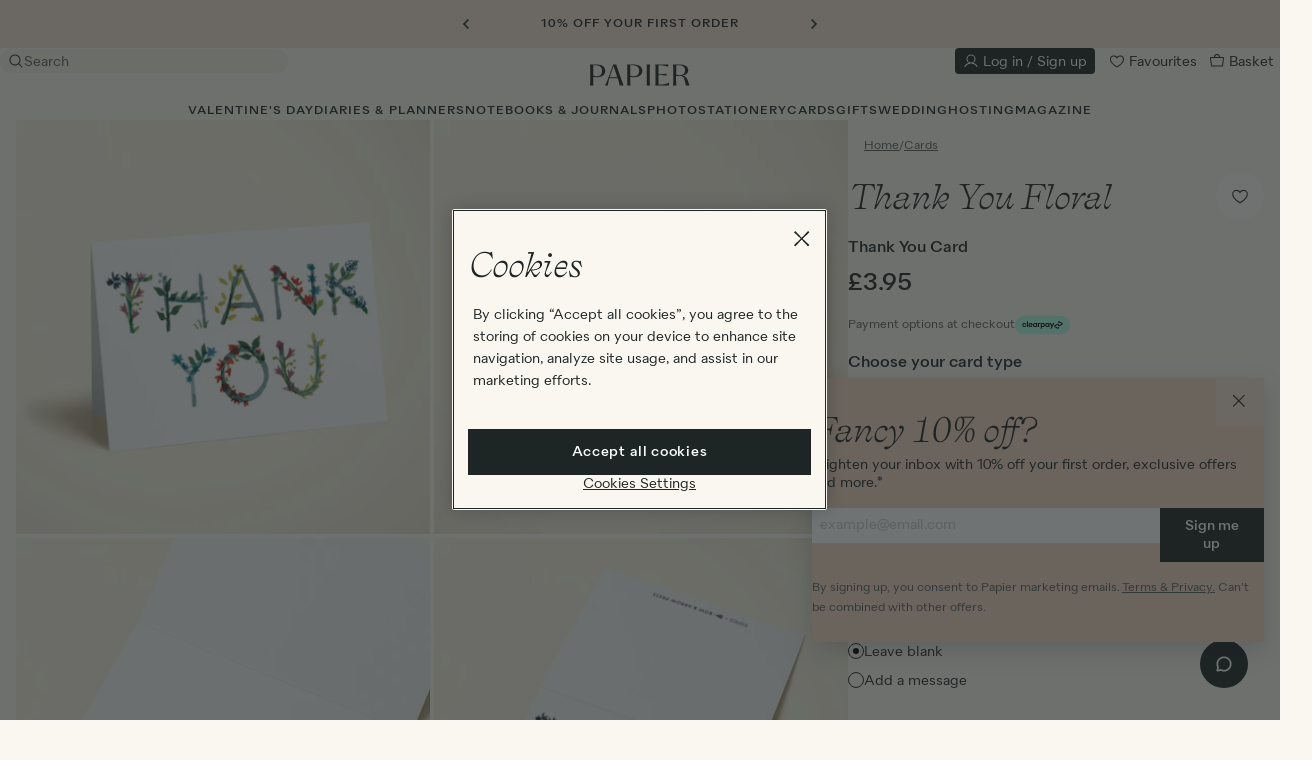

--- FILE ---
content_type: text/html; charset=utf-8
request_url: https://www.papier.com/thank-you-floral-340
body_size: 90983
content:
<!DOCTYPE html>

<html lang="en-GB" class="overflow-x-hidden ">

  <head>
  

<!-- Microsoft UET Tag for explicit consent tracking -->
<script>(function(w,d,t,r,u){var f,n,i;w[u]=w[u]||[],f=function(){var o={ti:"5039387", enableAutoSpaTracking: true};o.q=w[u],w[u]=new UET(o),w[u].push("pageLoad")},n=d.createElement(t),n.src=r,n.async=1,n.onload=n.onreadystatechange=function(){var s=this.readyState;s&&s!=="loaded"&&s!=="complete"||(f(),n.onload=n.onreadystatechange=null)},i=d.getElementsByTagName(t)[0],i.parentNode.insertBefore(n,i)})(window,document,"script","//bat.bing.com/bat.js","uetq");</script>

<!-- OneTrust Cookies Consent Notice start for www.papier.com -->
<script src="https://cdn-ukwest.onetrust.com/scripttemplates/otSDKStub.js" data-domain-script="4208c20a-66c1-4731-a314-d10786bbf477"></script>
<script>
function OptanonWrapper() {
  if (typeof OneTrust !== "undefined" && OneTrust.OnConsentChanged) {
    OneTrust.OnConsentChanged(() => {
      allowStoreRedirectDialogToOpen = new CustomEvent("dialog:open", { detail: { id: "storeRedirect" } })
      document.dispatchEvent(allowStoreRedirectDialogToOpen);
    });
  }
}
</script>
<!-- OneTrust Cookies Consent Notice end for www.papier.com -->




  <title>Thank You Floral | Thank You Card | Papier</title>
<link rel="canonical" href="https://www.papier.com/thank-you-floral-340">
<link rel="alternate" href="https://www.papier.com/thank-you-floral-340" hreflang="en-GB">
<link rel="alternate" href="https://www.papier.com/ca/thank-you-floral-340" hreflang="en-CA">
<meta name="twitter:card" content="summary">
<meta name="twitter:site" content="@PapierUk">
<meta name="twitter:creator" content="@PapierUk">
<meta property="og:title" content="Thank You Floral | Thank You Card">
<meta property="og:type" content="website">
<meta property="og:image" content="https://papier.imgix.net/https%3A%2F%2Fwww.papier.com%2Ftemplated_image%2F126%2F0%2F1737723320%2F340.jpg?ixlib=rb-3.2.1&amp;auto=format%2Ccompress&amp;s=a231d838fc2c07d94a213d1216b352b1">
<meta name="image" content="https://papier.imgix.net/https%3A%2F%2Fwww.papier.com%2Ftemplated_image%2F126%2F0%2F1737723320%2F340.jpg?ixlib=rb-3.2.1&amp;auto=format%2Ccompress&amp;s=a231d838fc2c07d94a213d1216b352b1">

  <meta name="viewport" content="width=device-width, initial-scale=1.0, maximum-scale=1.0, user-scalable=no">

  <link rel="apple-touch-icon" sizes="180x180" href="/apple-touch-icon.png">
<link rel="icon" type="image/png" sizes="32x32" href="/favicon-32x32.png">
<link rel="icon" type="image/png" sizes="16x16" href="/favicon-16x16.png">
<link rel="manifest" href="/site.webmanifest">
<link rel="mask-icon" href="/safari-pinned-tab.svg" color="#1e2525">
<meta name="msapplication-TileColor" content="#faf7f0">
<meta name="theme-color" content="rgb(250, 247, 240)">


    <link rel="preconnect" href="https://papier.imgix.net">
    <link rel="preconnect" href="https://d1u9ugbez4jbe9.cloudfront.net">
    <link rel="preconnect" href="https://d1o785do8fyxgx.cloudfront.net">
    <link rel="preconnect" href="https://cdn.segment.com">
    <link rel="preconnect" href="https://www.dwin1.com">
    <link rel="preconnect" href="https://t9t22mqwrk.kameleoon.eu">
    <link rel="preconnect" href="https://b-code.liadm.com">
    <link rel="preconnect" href="https://tag.papier.com">

    <link rel="preload" href="https://d1o785do8fyxgx.cloudfront.net/fonts/selfModernItalic.woff2" as="font" type="font/woff2" crossorigin>
    <link rel="preload" href="https://d1o785do8fyxgx.cloudfront.net/fonts/selfModernRegular.woff2" as="font" type="font/woff2" crossorigin>
    <link rel="preload" href="https://d1o785do8fyxgx.cloudfront.net/fonts/quarionBook.woff2" as="font" type="font/woff2" crossorigin>
    <link rel="preload" href="https://d1o785do8fyxgx.cloudfront.net/fonts/quarionMedium.woff2" as="font" type="font/woff2" crossorigin>

    <link rel="preload" as="script" href="https://t9t22mqwrk.kameleoon.eu/kameleoon.js">

        <link rel="preload" as="image" imagesrcset="
      https://papier.imgix.net/https%3A%2F%2Fwww.papier.com%2Ftemplated_image%2F126%2F0%2F1737723320%2F340.jpg?ixlib=rb-3.2.1&amp;w=411&amp;auto=format%2Ccompress&amp;s=2fb6f949854312929f5440583418887b 411w,
      https://papier.imgix.net/https%3A%2F%2Fwww.papier.com%2Ftemplated_image%2F126%2F0%2F1737723320%2F340.jpg?ixlib=rb-3.2.1&amp;w=822&amp;auto=format%2Ccompress&amp;s=a454b9fd9f6fdca6a2538293dc1922ad 822w,
      https://papier.imgix.net/https%3A%2F%2Fwww.papier.com%2Ftemplated_image%2F126%2F0%2F1737723320%2F340.jpg?ixlib=rb-3.2.1&amp;w=308&amp;auto=format%2Ccompress&amp;s=15529e5cb00a61daa5f2465b8697fdcc 308w,
      https://papier.imgix.net/https%3A%2F%2Fwww.papier.com%2Ftemplated_image%2F126%2F0%2F1737723320%2F340.jpg?ixlib=rb-3.2.1&amp;w=616&amp;auto=format%2Ccompress&amp;s=88495f4f19afe5fcffc5499cb9fa4887 616w,
      https://papier.imgix.net/https%3A%2F%2Fwww.papier.com%2Ftemplated_image%2F126%2F0%2F1737723320%2F340.jpg?ixlib=rb-3.2.1&amp;w=500&amp;auto=format%2Ccompress&amp;s=aec067730e50822cf4645055c0ec3eac 500w,
      https://papier.imgix.net/https%3A%2F%2Fwww.papier.com%2Ftemplated_image%2F126%2F0%2F1737723320%2F340.jpg?ixlib=rb-3.2.1&amp;w=1000&amp;auto=format%2Ccompress&amp;s=a9b4cc5bb34850913d826a10803d2353 1000w,
      https://papier.imgix.net/https%3A%2F%2Fwww.papier.com%2Ftemplated_image%2F126%2F0%2F1737723320%2F340.jpg?ixlib=rb-3.2.1&amp;w=700&amp;auto=format%2Ccompress&amp;s=f47c1f3c6ebd30222829edb635001060 700w,
      https://papier.imgix.net/https%3A%2F%2Fwww.papier.com%2Ftemplated_image%2F126%2F0%2F1737723320%2F340.jpg?ixlib=rb-3.2.1&amp;w=300&amp;auto=format%2Ccompress&amp;s=01c2d24a45515d62447fa1b1d386b18c 300w" imagesizes="(min-width: 1200px) 411px, (min-width: 992px) 308px, (min-width: 640px) 500px, 100vw">


  <link rel="stylesheet" href="https://d1u9ugbez4jbe9.cloudfront.net/vite/assets/application-C4Jw_cLK.css" media="screen" />
  

  <script>
    var countryCode = 'gb';
    window.countryCode = countryCode === 'gb' ? '' : '/' + countryCode;

    window.vueApps = window.vueApps || [];
  </script>

    <script src="https://d1u9ugbez4jbe9.cloudfront.net/vite/assets/listingShow-DeKaWJ8c.js" crossorigin="anonymous" type="module" defer="defer"></script><link rel="modulepreload" href="https://d1u9ugbez4jbe9.cloudfront.net/vite/assets/preload-helper-DTNSL3u7.js" as="script" crossorigin="anonymous" defer="defer">
<link rel="modulepreload" href="https://d1u9ugbez4jbe9.cloudfront.net/vite/assets/_plugin-vue_export-helper-CYOwC5zn.js" as="script" crossorigin="anonymous" defer="defer">
<link rel="modulepreload" href="https://d1u9ugbez4jbe9.cloudfront.net/vite/assets/ImageZoom-DNwBDpsC.js" as="script" crossorigin="anonymous" defer="defer">
<link rel="modulepreload" href="https://d1u9ugbez4jbe9.cloudfront.net/vite/assets/listeners-DqOa1Izs.js" as="script" crossorigin="anonymous" defer="defer">
<link rel="modulepreload" href="https://d1u9ugbez4jbe9.cloudfront.net/vite/assets/tippy.esm-CBRG6_cP.js" as="script" crossorigin="anonymous" defer="defer">
<link rel="modulepreload" href="https://d1u9ugbez4jbe9.cloudfront.net/vite/assets/index-DHR0csoJ.js" as="script" crossorigin="anonymous" defer="defer">
<link rel="modulepreload" href="https://d1u9ugbez4jbe9.cloudfront.net/vite/assets/flickity-imagesloaded-BPYrZHYu.js" as="script" crossorigin="anonymous" defer="defer">
<link rel="modulepreload" href="https://d1u9ugbez4jbe9.cloudfront.net/vite/assets/index-CbxyGzFY.js" as="script" crossorigin="anonymous" defer="defer">
<link rel="modulepreload" href="https://d1u9ugbez4jbe9.cloudfront.net/vite/assets/i18n-Crshs1be.js" as="script" crossorigin="anonymous" defer="defer">
<link rel="modulepreload" href="https://d1u9ugbez4jbe9.cloudfront.net/vite/assets/Drawer-DCeSKFMJ.js" as="script" crossorigin="anonymous" defer="defer">
<link rel="modulepreload" href="https://d1u9ugbez4jbe9.cloudfront.net/vite/assets/SvgIcon-C5SRz2PP.js" as="script" crossorigin="anonymous" defer="defer">
<link rel="modulepreload" href="https://d1u9ugbez4jbe9.cloudfront.net/vite/assets/FadeTransition-CWkp7RGc.js" as="script" crossorigin="anonymous" defer="defer">
<link rel="modulepreload" href="https://d1u9ugbez4jbe9.cloudfront.net/vite/assets/Overlay-Dcm4qqdJ.js" as="script" crossorigin="anonymous" defer="defer">
<link rel="modulepreload" href="https://d1u9ugbez4jbe9.cloudfront.net/vite/assets/SelectInput-Df7m9j8b.js" as="script" crossorigin="anonymous" defer="defer">
<link rel="modulepreload" href="https://d1u9ugbez4jbe9.cloudfront.net/vite/assets/destroyVueApps-DHYHsrhY.js" as="script" crossorigin="anonymous" defer="defer">
<link rel="modulepreload" href="https://d1u9ugbez4jbe9.cloudfront.net/vite/assets/productCarousel-BQF8dExj.js" as="script" crossorigin="anonymous" defer="defer">
<link rel="modulepreload" href="https://d1u9ugbez4jbe9.cloudfront.net/vite/assets/initialiseCarousel-DtphTxwi.js" as="script" crossorigin="anonymous" defer="defer">
<link rel="modulepreload" href="https://d1u9ugbez4jbe9.cloudfront.net/vite/assets/_commonjsHelpers-D6-XlEtG.js" as="script" crossorigin="anonymous" defer="defer">
<link rel="modulepreload" href="https://d1u9ugbez4jbe9.cloudfront.net/vite/assets/DrawerTransition-Bs1jNRJc.js" as="script" crossorigin="anonymous" defer="defer"><link rel="stylesheet" href="https://d1u9ugbez4jbe9.cloudfront.net/vite/assets/listingShow-COteox72.css" media="screen" defer="defer" />
<link rel="stylesheet" href="https://d1u9ugbez4jbe9.cloudfront.net/vite/assets/Drawer-D0HAM1zK.css" media="screen" defer="defer" />
<link rel="stylesheet" href="https://d1u9ugbez4jbe9.cloudfront.net/vite/assets/FadeTransition-CwK5gIRv.css" media="screen" defer="defer" />
<link rel="stylesheet" href="https://d1u9ugbez4jbe9.cloudfront.net/vite/assets/Overlay-B50D_LMd.css" media="screen" defer="defer" />
<link rel="stylesheet" href="https://d1u9ugbez4jbe9.cloudfront.net/vite/assets/DrawerTransition-a7tY5e8l.css" media="screen" defer="defer" />
  <script src="https://js.stripe.com/v3/" defer></script>
    
    <script src="https://d1u9ugbez4jbe9.cloudfront.net/vite/assets/application-BXo8vtrj.js" crossorigin="anonymous" type="module"></script><link rel="modulepreload" href="https://d1u9ugbez4jbe9.cloudfront.net/vite/assets/preload-helper-DTNSL3u7.js" as="script" crossorigin="anonymous">
<link rel="modulepreload" href="https://d1u9ugbez4jbe9.cloudfront.net/vite/assets/dynamicBundle-B1aUGykV.js" as="script" crossorigin="anonymous">
<link rel="modulepreload" href="https://d1u9ugbez4jbe9.cloudfront.net/vite/assets/what-input-BO9sh7l2.js" as="script" crossorigin="anonymous">
<link rel="modulepreload" href="https://d1u9ugbez4jbe9.cloudfront.net/vite/assets/segmentS2S-CkRIEmZK.js" as="script" crossorigin="anonymous">
<link rel="modulepreload" href="https://d1u9ugbez4jbe9.cloudfront.net/vite/assets/ujs-qZmdf64G.js" as="script" crossorigin="anonymous">
<link rel="modulepreload" href="https://d1u9ugbez4jbe9.cloudfront.net/vite/assets/analytics-CosfxHUo.js" as="script" crossorigin="anonymous">
<link rel="modulepreload" href="https://d1u9ugbez4jbe9.cloudfront.net/vite/assets/tippy.esm-CBRG6_cP.js" as="script" crossorigin="anonymous">
<link rel="modulepreload" href="https://d1u9ugbez4jbe9.cloudfront.net/vite/assets/favourite-CBl0lGp4.js" as="script" crossorigin="anonymous">
<link rel="modulepreload" href="https://d1u9ugbez4jbe9.cloudfront.net/vite/assets/listeners-DqOa1Izs.js" as="script" crossorigin="anonymous">
<link rel="modulepreload" href="https://d1u9ugbez4jbe9.cloudfront.net/vite/assets/filtersDrawer-D0XTXF56.js" as="script" crossorigin="anonymous">
<link rel="modulepreload" href="https://d1u9ugbez4jbe9.cloudfront.net/vite/assets/js.cookie-D2eO1J8c.js" as="script" crossorigin="anonymous">
<link rel="modulepreload" href="https://d1u9ugbez4jbe9.cloudfront.net/vite/assets/index-CbxyGzFY.js" as="script" crossorigin="anonymous">
<link rel="modulepreload" href="https://d1u9ugbez4jbe9.cloudfront.net/vite/assets/productCarousel-BQF8dExj.js" as="script" crossorigin="anonymous">
<link rel="modulepreload" href="https://d1u9ugbez4jbe9.cloudfront.net/vite/assets/index-DHR0csoJ.js" as="script" crossorigin="anonymous">
<link rel="modulepreload" href="https://d1u9ugbez4jbe9.cloudfront.net/vite/assets/index-DKjQEObn.js" as="script" crossorigin="anonymous">
<link rel="modulepreload" href="https://d1u9ugbez4jbe9.cloudfront.net/vite/assets/v4-BCAd2awp.js" as="script" crossorigin="anonymous">
<link rel="modulepreload" href="https://d1u9ugbez4jbe9.cloudfront.net/vite/assets/_baseUniq-ZzudvFFv.js" as="script" crossorigin="anonymous">
<link rel="modulepreload" href="https://d1u9ugbez4jbe9.cloudfront.net/vite/assets/_setToArray-fSFHA3pD.js" as="script" crossorigin="anonymous">
<link rel="modulepreload" href="https://d1u9ugbez4jbe9.cloudfront.net/vite/assets/_Uint8Array-Ldlg7GUc.js" as="script" crossorigin="anonymous">
<link rel="modulepreload" href="https://d1u9ugbez4jbe9.cloudfront.net/vite/assets/isObject-DB8w6JNV.js" as="script" crossorigin="anonymous">
<link rel="modulepreload" href="https://d1u9ugbez4jbe9.cloudfront.net/vite/assets/groupBy-D2OL9teg.js" as="script" crossorigin="anonymous">
<link rel="modulepreload" href="https://d1u9ugbez4jbe9.cloudfront.net/vite/assets/_baseAssignValue-Yam5XFGG.js" as="script" crossorigin="anonymous">
<link rel="modulepreload" href="https://d1u9ugbez4jbe9.cloudfront.net/vite/assets/_createAggregator-CR48g7h7.js" as="script" crossorigin="anonymous">
<link rel="modulepreload" href="https://d1u9ugbez4jbe9.cloudfront.net/vite/assets/_baseEach-DNxhbI13.js" as="script" crossorigin="anonymous">
<link rel="modulepreload" href="https://d1u9ugbez4jbe9.cloudfront.net/vite/assets/_baseIteratee-c-vH_10g.js" as="script" crossorigin="anonymous">
<link rel="modulepreload" href="https://d1u9ugbez4jbe9.cloudfront.net/vite/assets/_baseIsEqual-BQkDnEWo.js" as="script" crossorigin="anonymous">
<link rel="modulepreload" href="https://d1u9ugbez4jbe9.cloudfront.net/vite/assets/isSymbol-CERAAptl.js" as="script" crossorigin="anonymous">
<link rel="modulepreload" href="https://d1u9ugbez4jbe9.cloudfront.net/vite/assets/toString-CHbHo6Mt.js" as="script" crossorigin="anonymous">
<link rel="modulepreload" href="https://d1u9ugbez4jbe9.cloudfront.net/vite/assets/_baseFlatten-Bqx2gubx.js" as="script" crossorigin="anonymous">
<link rel="modulepreload" href="https://d1u9ugbez4jbe9.cloudfront.net/vite/assets/_baseRest-DVkBURgd.js" as="script" crossorigin="anonymous">
<link rel="modulepreload" href="https://d1u9ugbez4jbe9.cloudfront.net/vite/assets/isEqual-BOGuWQXT.js" as="script" crossorigin="anonymous">
<link rel="modulepreload" href="https://d1u9ugbez4jbe9.cloudfront.net/vite/assets/initialiseCarousel-DtphTxwi.js" as="script" crossorigin="anonymous">
<link rel="modulepreload" href="https://d1u9ugbez4jbe9.cloudfront.net/vite/assets/_plugin-vue_export-helper-CYOwC5zn.js" as="script" crossorigin="anonymous">
<link rel="modulepreload" href="https://d1u9ugbez4jbe9.cloudfront.net/vite/assets/i18n-Crshs1be.js" as="script" crossorigin="anonymous">
<link rel="modulepreload" href="https://d1u9ugbez4jbe9.cloudfront.net/vite/assets/FadeTransition-CWkp7RGc.js" as="script" crossorigin="anonymous">
<link rel="modulepreload" href="https://d1u9ugbez4jbe9.cloudfront.net/vite/assets/SvgIcon-C5SRz2PP.js" as="script" crossorigin="anonymous">
<link rel="modulepreload" href="https://d1u9ugbez4jbe9.cloudfront.net/vite/assets/DrawerTransition-Bs1jNRJc.js" as="script" crossorigin="anonymous">
<link rel="modulepreload" href="https://d1u9ugbez4jbe9.cloudfront.net/vite/assets/CheckboxInput-kDFSRyF8.js" as="script" crossorigin="anonymous">
<link rel="modulepreload" href="https://d1u9ugbez4jbe9.cloudfront.net/vite/assets/Overlay-Dcm4qqdJ.js" as="script" crossorigin="anonymous">
<link rel="modulepreload" href="https://d1u9ugbez4jbe9.cloudfront.net/vite/assets/Btn-D3Utw83u.js" as="script" crossorigin="anonymous">
<link rel="modulepreload" href="https://d1u9ugbez4jbe9.cloudfront.net/vite/assets/applyFilters-CBWs7-nn.js" as="script" crossorigin="anonymous">
<link rel="modulepreload" href="https://d1u9ugbez4jbe9.cloudfront.net/vite/assets/cloneDeep-Bnt4_la2.js" as="script" crossorigin="anonymous">
<link rel="modulepreload" href="https://d1u9ugbez4jbe9.cloudfront.net/vite/assets/_baseClone-BsH5Ym3Q.js" as="script" crossorigin="anonymous">
<link rel="modulepreload" href="https://d1u9ugbez4jbe9.cloudfront.net/vite/assets/_commonjsHelpers-D6-XlEtG.js" as="script" crossorigin="anonymous"><link rel="stylesheet" href="https://d1u9ugbez4jbe9.cloudfront.net/vite/assets/FadeTransition-CwK5gIRv.css" media="screen" />
<link rel="stylesheet" href="https://d1u9ugbez4jbe9.cloudfront.net/vite/assets/DrawerTransition-a7tY5e8l.css" media="screen" />
<link rel="stylesheet" href="https://d1u9ugbez4jbe9.cloudfront.net/vite/assets/CheckboxInput-BOAJSEgd.css" media="screen" />
<link rel="stylesheet" href="https://d1u9ugbez4jbe9.cloudfront.net/vite/assets/Overlay-B50D_LMd.css" media="screen" />
<link rel="stylesheet" href="https://d1u9ugbez4jbe9.cloudfront.net/vite/assets/Btn-BSzuaH-F.css" media="screen" />

  <script src="https://d1u9ugbez4jbe9.cloudfront.net/vite/assets/airbrakeErrorHandling-CeSjC7o-.js" crossorigin="anonymous" type="module"></script><link rel="modulepreload" href="https://d1u9ugbez4jbe9.cloudfront.net/vite/assets/_commonjsHelpers-D6-XlEtG.js" as="script" crossorigin="anonymous">
  <script>
      window.productTypeName = 'Thank You Card'

  </script>


  <meta name="csrf-param" content="authenticity_token" />
<meta name="csrf-token" content="XZ_SjD-l66JaM2R7vnqk-f6FihcI8DxJdufMrjLKQrL6KwEVmMWC4INNFSc3lJyrdvbGpi_g7oDuVt0n-ZCLlA" />

  <meta name="google-site-verification" content="wzQcY5vGSo9wZIpNZVVCccnuGqrtU_MSEIMpeXLVWz0">
  <meta name="msvalidate.01" content="2983C1EFAC2710F353E78405B357D5DE">
  <meta name="p:domain_verify" content="11ed5590f5f179cf2f25a8361930b8cd">
  <meta name="p:domain_verify" content="331e1541dd3cda819587fc72261afdf9">
  <meta name="p:domain_verify" content="4e0394d5b41a6700067e86923c38935d">

  <script>
  window.analyticsIdentifyQueue = [];
  window.analyticsTrackQueue = [];
  window.analyticsPageViewQueue = [];
</script>

  <script src="https://cdn.jsdelivr.net/npm/@segment/analytics-consent-wrapper-onetrust@latest/dist/umd/analytics-onetrust.umd.js"></script>

  <script>
    function getKameleoonVisitorCode() {
      if (document.cookie) {
        const kameleoonVisitorCodeCookie = document.cookie
          .split("; ")
          .find((row) => row.startsWith("kameleoonVisitorCode="))

        if (kameleoonVisitorCodeCookie) {
          return kameleoonVisitorCodeCookie.split("=")[1]
        }
      }
    }

    function uuidv4() {
      return "10000000-1000-4000-8000-100000000000".replace(/[018]/g, c =>
        (+c ^ crypto.getRandomValues(new Uint8Array(1))[0] & 15 >> +c / 4).toString(16)
      );
    }

    function adjustContextPage(payload) {
      window.papierSegmentPageId = window.papierSegmentPageId || uuidv4();
      let additionalProperties = {}
      if (payload.obj.type === "page") {
        additionalProperties = {
          url:'https://www.papier.com/thank-you-floral-340',
          path: '/thank-you-floral-340',
          referrer: ''
        }
      }

      return {
        ...payload.obj.context.page,
        ...additionalProperties,
        papierSegmentPageId: window.papierSegmentPageId
      }
    }

    function adjustProperties(payload) {
      let additionalProperties = {}

      if (payload.obj.type === "page") {
        additionalProperties = {
          url: 'https://www.papier.com/thank-you-floral-340',
          path: '/thank-you-floral-340',
          referrer: ''
        }
      }

      return {
        ...payload.obj.properties,
        ...additionalProperties
      }
    }

    function adjustPayload(payload) {
      window.papierSegmentPageId = window.papierSegmentPageId || uuidv4();
      const kameleoonVisitorCode = getKameleoonVisitorCode();
      const newContextPage = adjustContextPage(payload);
      const newProperties = adjustProperties(payload);
      const newContext = { ...payload.obj.context, page: newContextPage, kameleoonVisitorCode }
      const newObj = { ...payload.obj, context: newContext, properties: newProperties };

      return { ...payload, obj: newObj };
    }



    !function(){var analytics=window.analytics=window.analytics||[];if(!analytics.initialize)if(analytics.invoked)window.console&&console.error&&console.error("Segment snippet included twice.");else{analytics.invoked=!0;analytics.methods=["trackSubmit","trackClick","trackLink","trackForm","pageview","identify","reset","group","track","ready","alias","debug","page","once","off","on","addSourceMiddleware","addIntegrationMiddleware","setAnonymousId","addDestinationMiddleware"];analytics.factory=function(e){return function(){var t=Array.prototype.slice.call(arguments);t.unshift(e);analytics.push(t);return analytics}};for(var e=0;e<analytics.methods.length;e++){var key=analytics.methods[e];analytics[key]=analytics.factory(key)}analytics.load=function(key,e){var t=document.createElement("script");t.type="text/javascript";t.async=!0;t.src="https://cdn.segment.com/analytics.js/v1/" + key + "/analytics.min.js";var n=document.getElementsByTagName("script")[0];n.parentNode.insertBefore(t,n);analytics._loadOptions=e};analytics.SNIPPET_VERSION="4.13.1";
        var s2sMiddleware = function({ payload, next }) {
            const adjustedPayload = adjustPayload(payload);
            window.serverSideAnalytics.setupServerEvent(adjustedPayload);
            next(adjustedPayload);
        };

        analytics.addSourceMiddleware(s2sMiddleware);

          withOneTrust(analytics).load("dvCvvPb9mq1RSDilmVCOwujd6I3em08b");
    }}();
  </script>

  <script>
     const deviceDetails = {};
      // Get device dimensions
      deviceDetails.screenWidth =
        window.innerWidth ||
        document.documentElement.clientWidth ||
        document.body.clientWidth;
      deviceDetails.screenHeight =
        window.innerHeight ||
        document.documentElement.clientHeight ||
        document.body.clientHeight;

      // Check if device supports touch
      deviceDetails.isTouchDevice =
        "ontouchstart" in window ||
        navigator.maxTouchPoints > 0 ||
        navigator.msMaxTouchPoints > 0;

      analyticsPageViewQueue.push(['Product', { store: 'UK', ...deviceDetails}]);


  </script>

  <script class="optanon-category-C0004">

  !function (w, d, t) {
    w.TiktokAnalyticsObject=t;var ttq=w[t]=w[t]||[];ttq.methods=["page","track","identify","instances","debug","on","off","once","ready","alias","group","enableCookie","disableCookie"],ttq.setAndDefer=function(t,e){t[e]=function(){t.push([e].concat(Array.prototype.slice.call(arguments,0)))}};for(var i=0;i<ttq.methods.length;i++)ttq.setAndDefer(ttq,ttq.methods[i]);ttq.instance=function(t){for(var e=ttq._i[t]||[],n=0;n<ttq.methods.length;n++)ttq.setAndDefer(e,ttq.methods[n]);return e},ttq.load=function(e,n){var i="https://analytics.tiktok.com/i18n/pixel/events.js";ttq._i=ttq._i||{},ttq._i[e]=[],ttq._i[e]._u=i,ttq._t=ttq._t||{},ttq._t[e]=+new Date,ttq._o=ttq._o||{},ttq._o[e]=n||{};var o=document.createElement("script");o.type="text/javascript",o.async=!0,o.src=i+"?sdkid="+e+"&lib="+t;var a=document.getElementsByTagName("script")[0];a.parentNode.insertBefore(o,a)};

    if(!"C7ALI5REQEHFD0NSABAG") {
      console.log("TIK_TOK_PIXEL_CODE environment variable does not exist");
      ttq.serverTrack = () => {};
      return;
    }

    ttq.load("C7ALI5REQEHFD0NSABAG");

    ttq.serverTrack = (...args) => {
      if (window.tikTokServerSideAnalytics) {
        window.tikTokServerSideAnalytics.track(...args);
      } else {
        document.addEventListener("DOMContentLoaded", () => {
          ttq.serverTrack(...args);
        // {once:true} = The event listener will only be called once and will be removed from the document object after it is called.
        },{once:true});
      }
    }


    ttq.page();

  }(window, document, 'ttq');
</script>

  
  <!-- BEGIN CJ TRACKING CODE -->


  <script type='text/javascript'>
    if (!window.cj) window.cj = {};
        cj.sitePage = {
              enterpriseId: 1564941,
              pageType: 'productDetail',
              userId: '',
              emailHash: '',
              referringChannel: 'Affiliate'
            };
  </script>

  <script type='text/javascript'>
    (function(a,b,c,d){
          a='https://www.mczbf.com/tags/446815339470/tag.js';
          b=document;c='script';d=b.createElement(c);d.src=a;
          d.type='text/java'+c;d.async=true;
          d.id='cjapitag';
          a=b.getElementsByTagName(c)[0];a.parentNode.insertBefore(d,a)
        })();
  </script>


<!-- END CJ TRACKING CODE -->

  <script src="https://www.dwin1.com/15522.js" async></script>

  
    <script>
      // Duration in milliseconds to wait while the Kameleoon application file is loaded
      var kameleoonLoadingTimeout = 1000;

        window.kameleoonQueue=window.kameleoonQueue||[];window.kameleoonQueue.push(['Experiments.assignVariation',358314,1233018,true]);window.kameleoonQueue.push(['Experiments.trigger',358314,true]);

      var kameleoonStartLoadTime = new Date().getTime();
      if (! document.getElementById("kameleoonLoadingStyleSheet") && ! window.kameleoonDisplayPageTimeOut)
      {
        var kameleoonS = document.getElementsByTagName("script")[0];
        var kameleoonCc = "* { visibility: hidden !important; background-image: none !important; }";
        var kameleoonStn = document.createElement("style");
        kameleoonStn.type = "text/css";
        kameleoonStn.id = "kameleoonLoadingStyleSheet";
        if (kameleoonStn.styleSheet)
        {
          kameleoonStn.styleSheet.cssText = kameleoonCc;
        }
        else
        {
          kameleoonStn.appendChild(document.createTextNode(kameleoonCc));
        }
        kameleoonS.parentNode.insertBefore(kameleoonStn, kameleoonS);
        window.kameleoonDisplayPage = function(fromEngine)
        {
          if (!fromEngine)
          {
            window.kameleoonTimeout = true;
          }
          if (kameleoonStn.parentNode)
          {
            kameleoonStn.parentNode.removeChild(kameleoonStn);
          }
        };
        window.kameleoonDisplayPageTimeOut = window.setTimeout(window.kameleoonDisplayPage, kameleoonLoadingTimeout);
      }
    </script>

    <script src="//t9t22mqwrk.kameleoon.eu/kameleoon.js"></script>

    <script type="text/javascript">
    (function(c,l,a,r,i,t,y){
        c[a]=c[a]||function(){(c[a].q=c[a].q||[]).push(arguments)};
        t=l.createElement(r);t.async=1;t.src="https://www.clarity.ms/tag/"+i;
        y=l.getElementsByTagName(r)[0];y.parentNode.insertBefore(t,y);
    })(window, document, "clarity", "script", "qizhpbxsl1");

    // Custom tags
    (function() {
      var pageType = "Product";
      if (pageType && window.clarity) {
        window.clarity("set", "PageType", pageType);
      }
    })();
  </script>

  <div data-controller="dialog" class='hidden'>
  <script type='text/javascript'>
    const consentGiven = false ;
    const API_KEY = "us2-257e0107b005c54a8c0758257350145a";
    const ROKT_DOMAIN = "https://rkt.papier.com";
    const ROKT_PRODUCTION_MODE = true;

    window.mParticle = {
      config: {
        isDevelopmentMode: !ROKT_PRODUCTION_MODE,
        identifyRequest: {
          userIdentities: {
            email: window.currentUser?.email ?? null
          }
        },
        launcherOptions: {
          noFunctional: !consentGiven,
          noTargeting: !consentGiven,
        }
      },
    };

    (function(apiKey) {
      window.mParticle = window.mParticle || {};
      window.mParticle.EventType = {
        Unknown: 0,
        Navigation: 1,
        Location: 2,
        Search: 3,
        Transaction: 4,
        UserContent: 5,
        UserPreference: 6,
        Social: 7,
        Other: 8,
        Media: 9
      };
      window.mParticle.eCommerce = { Cart: {} };
      window.mParticle.Identity = {};
      window.mParticle.Rokt = {};
      window.mParticle.config = window.mParticle.config || {};
      window.mParticle.config.rq = [];
      window.mParticle.config.snippetVersion = 2.6;

      window.mParticle.ready = function(cb) {
        window.mParticle.config.rq.push(cb);
      };

      [
        'endSession', 'logError', 'logBaseEvent', 'logEvent', 'logForm', 'logLink', 'logPageView',
        'setSessionAttribute', 'setAppName', 'setAppVersion', 'setOptOut', 'setPosition',
        'startNewSession', 'startTrackingLocation', 'stopTrackingLocation'
      ].forEach(function(method) {
        window.mParticle[method] = function() {
          var args = Array.prototype.slice.call(arguments);
          args.unshift(method);
          window.mParticle.config.rq.push(args);
        };
      });

      ['setCurrencyCode', 'logCheckout'].forEach(function(method) {
        window.mParticle.eCommerce[method] = function() {
          var args = Array.prototype.slice.call(arguments);
          args.unshift('eCommerce.' + method);
          window.mParticle.config.rq.push(args);
        };
      });

      ['identify', 'login', 'logout', 'modify'].forEach(function(method) {
        window.mParticle.Identity[method] = function() {
          var args = Array.prototype.slice.call(arguments);
          args.unshift('Identity.' + method);
          window.mParticle.config.rq.push(args);
        };
      });

      ['selectPlacements', 'hashAttributes', 'setExtensionData'].forEach(function(method) {
        window.mParticle.Rokt[method] = function() {
          var args = Array.prototype.slice.call(arguments);
          args.unshift('Rokt.' + method);
          window.mParticle.config.rq.push(args);
        };
      });

      var envMode = window.mParticle.config.isDevelopmentMode ? 1 : 0;
      var queryString = '?env=' + envMode;

      var dataPlan = window.mParticle.config.dataPlan;
      if (dataPlan) {
        var planId = dataPlan.planId;
        var planVersion = dataPlan.planVersion;
        if (planId) {
          if (planVersion && (planVersion < 1 || planVersion > 1000)) {
            planVersion = null;
          }
          queryString += '&plan_id=' + planId;
          if (planVersion) {
            queryString += '&plan_version=' + planVersion;
          }
        }
      }

      var versions = window.mParticle.config.versions;
      var versionParams = [];
      if (versions) {
        Object.keys(versions).forEach(function(key) {
          versionParams.push(key + '=' + versions[key]);
        });
      }

      var script = document.createElement('script');
      script.type = 'text/javascript';
      script.async = true;

      window.ROKT_DOMAIN = ROKT_DOMAIN || 'https://apps.rokt-api.com';
      mParticle.config.domain = ROKT_DOMAIN.split('//')[1];
      script.src = ROKT_DOMAIN + '/js/v2/' + apiKey + '/app.js' + queryString + '&' + versionParams.join('&');

      var firstScript = document.getElementsByTagName('script')[0];

      firstScript.parentNode.insertBefore(script, firstScript);
    })(API_KEY);

    // Wait for the SDK to be fully loaded before logging the event
    window.mParticle.ready(function() {
      mParticle.logPageView(
        // Event name: "page view" identifies the type of event being logged
        "page view",
        {
            // Capture the last segment of the URL path as the screen name,
            // e.g., "/products/shoes" → "shoes". Defaults to "home" if the path is empty.
            "screen_name": location.pathname.split("/").filter(Boolean).pop() || "home",

            // Record the full URL of the current page (including protocol, path, query, and hash)
            "url": window.location.toString(),

            // Capture the URL of the page that referred the user to this one,
            // if available. This helps track user navigation between pages or sites.
            "referring-page": document.referrer
        }
      );
    });
  </script>
</div>

  <script>
    window.favouritedListings = []
  window.userLoggedIn = false
  window.favouritesMessages = {"add":"Add to favourites ","added":"Added to favourites. Find them saved in your account area","remove":"Remove from favourites ","removed":"Removed from favourites"}
</script>


  

  

  
</head>



  <body data-turbo="false" class="ab-190-active site-en-GB show-quick-sample ab-test-187-active-variant-2 " data-controller="drawer">
    <a href="#main" class="btn btn-primary absolute left-0 top-0 skip-to-content-link">Skip to content
  </a>

      <dialog class="store-changer-dialog bg-paper-2" id="change-store-modal" data-controller="dialog" data-dialog-open-value=false data-dialog-id-value="storeRedirect" data-dialog-target="dialog">
    <div class="mb-2 flex items-start justify-center" data-controller="change-store">
      <div data-controller="change-store">
        <h2 class="typeset-2 mb-5">Where are you shipping to?</h2>


        <form class="w-full" action="/set_preferred_store" accept-charset="UTF-8" method="post"><input type="hidden" name="authenticity_token" value="fH-q3dLEkncYPSso2nUpqoDbH4otHydwBbnQmtzyR1KYQawKV2c_XXBcE3lP6SBIHXYdKNDqT8Jo8TZG61gj6g" autocomplete="off" />
          <label for="country-select" class="typeset-6 control-label inline-flex mb-2">Choose your country</label>
          <select class="form-control mb-4" data-action="change-&gt;change-store#updateStoreUrl" data-change-store-target="selectedStore" name="store_code" id="store_code"><option url="/" locale="en-GB" selected="selected" value="gb">UK (£)</option>
<option url="/au/" locale="en-AU" value="au">Australia ($)</option>
<option url="/us/" locale="en-US" value="us">US ($)</option>
<option url="/ca/" locale="en-CA" value="ca">Canada ($)</option>
<option url="/" locale="en-GB" value="">Rest of World (£)</option></select>
          <input value="" data-change-store-target="storeRootUrl" autocomplete="off" type="hidden" name="store_root_url" id="store_root_url" />

          <input type="submit" name="commit" value="Start shopping" class="btn btn-primary btn-large w-full" data-disable-with="Start shopping" />
</form>      </div>
    </div>
  </dialog>


      
<div id="multi-banner" class="relative h-7 text-center flex flex-col items-center justify-center z-3 text-ink typeset-4 bg-pink-1" role="banner">
  <div class="multi-banner banner-wrapper relative overflow-hidden flex">
      <button id="left-banner-button" class="absolute left-0 z-1 h-full w-6 flex items-center justify-center cursor-pointer bg-transparent bg-pink-1">
        <svg width="7" height="10" viewbox="0 0 7 10" fill="none" xmlns="http://www.w3.org/2000/svg" class="text-ink papier-icon icon-arrow-left-thick">
<path fill-rule="evenodd" clip-rule="evenodd" d="M6.5 1.08192L5.43238 -4.6667e-08L0.62811 4.86866L0.629613 4.87018L0.499999 5.00153L5.43238 10L6.5 8.91809L2.63373 5.00001L6.5 1.08192Z" fill="currentColor"></path>
</svg>
      </button>
    <div class="absolute flex" id="banner-viewport">
      <div class="px-4 multi-banner  inner-banner sm:p-0">
          <a class="w-full block flex justify-center items-center h-7 container js-banner-link"  id="promo_banner_link" href="/stationery/all-books">
            <h5 class="typeset-4">25% off your second book</h5>
          </a>
      </div>
      <div class="px-4 multi-banner  inner-banner sm:p-0">
          <a class="w-full block flex justify-center items-center h-7 container js-banner-link"  id="promo_banner_link" href="#main-site-signup-footer">
            <h5 class="typeset-4">10% OFF YOUR FIRST ORDER</h5>
          </a>
      </div>
      <div class="px-4 multi-banner  inner-banner sm:p-0">
          <a class="w-full block flex justify-center items-center h-7 container js-banner-link"  id="promo_banner_link" href="/wedding/samples/">
            <h5 class="typeset-4">GET YOUR FIRST WEDDING SAMPLE FREE</h5>
          </a>
      </div>
    </div>
      <button id="right-banner-button" class="z-1 absolute right-0 h-full w-6 flex items-center justify-center cursor-pointer bg-pink-1">
        <svg width="7" height="10" viewbox="0 0 7 10" fill="none" xmlns="http://www.w3.org/2000/svg" class="text-ink papier-icon icon-arrow-right-thick">
<path fill-rule="evenodd" clip-rule="evenodd" d="M0.5 8.91808L1.56762 10L6.37189 5.13134L6.37039 5.12982L6.5 4.99847L1.56762 -1.14908e-05L0.5 1.08191L4.36627 4.99999L0.5 8.91808Z" fill="currentColor"></path>
</svg>
      </button>
  </div>
</div>


    <div class="gnav sticky z-3 bg-paper-2 hover:bg-paper-2 hover:text-ink" role="navigation">
  <div class="px-3 md:px-4">
    <div data-controller="nav-buttons" class="gnav-top md:py-4 relative typeset-7">
      <div class="h-full flex items-center md:hidden flex-no-shrink"
     data-controller="mini-cart"
     data-mini-cart-target="mobileNav"
     data-mini-cart-url-value="/basket/mini_cart"
     data-mini-cart-cart-items-in-cart-value="false">

    <div class="navbar-action md:hidden menu-toggle js-menu-toggle">
  <div class="h-5 w-5 relative">
    <svg xmlns="http://www.w3.org/2000/svg" width="16" height="16" viewbox="0 0 256 256" fill="currentColor" class="h-5 w-5 js-open-menu papier-icon icon-list"><path d="M224,128a8,8,0,0,1-8,8H40a8,8,0,0,1,0-16H216A8,8,0,0,1,224,128ZM40,72H216a8,8,0,0,0,0-16H40a8,8,0,0,0,0,16ZM216,184H40a8,8,0,0,0,0,16H216a8,8,0,0,0,0-16Z"></path></svg>
  </div>
  <div class="menu bg-paper-1 fixed pin z-2 js-menu-wrapper-home">
    <div class="flex py-1 items-center bg-paper-2 sticky top-0 z-2">
      <a class="mx-auto absolute right-0 left-0 inline-flex" style="width: 100px; color: #1e2525" href="/">
        <svg width="100" height="22" viewBox="0 0 191 40" fill="currentColor" xmlns="http://www.w3.org/2000/svg">
  <path d="M164.672 19.2701C166.618 19.9513 168.759 20.3406 171.29 20.3406C178.005 20.3406 181.606 16.9343 181.606 11.0949C181.606 4.86618 177.518 1.45985 170.024 1.45985H164.574V19.2701H164.672ZM188.419 35.4258C189.1 37.5669 189.586 38.8321 190.268 39.9027H182.968C182.774 38.6375 182.482 37.1776 182.19 35.9124L180.73 29.781C179.27 23.6496 176.934 21.8005 170.608 21.8005H164.477V31.0462C164.477 34.5499 164.672 37.4696 165.255 39.9027H158.443C158.735 37.4696 158.929 34.5499 158.929 31.0462V8.85645C158.929 5.3528 158.735 2.43309 158.443 0H170.219C181.606 0 187.543 3.6983 187.543 10.7056C187.543 16.4477 183.455 20.3406 176.156 21.1192C182.287 22.2871 184.915 24.5255 186.472 29.5864L188.419 35.4258ZM151.241 34.8419L150.852 39.9027H124.672C124.964 37.4696 125.158 34.5499 125.158 31.0462V8.85645C125.158 5.3528 124.964 2.43309 124.672 0H149.878L149.1 4.18492L142.579 2.43309C140.049 1.75182 137.908 1.45985 134.793 1.45985H130.706V18.3942H134.793C137.616 18.3942 141.314 18.1022 146.083 17.3236V21.2165C141.314 20.438 137.616 20.146 134.793 20.146H130.706V38.3455H134.209C137.908 38.3455 140.925 37.9562 144.623 36.8856L151.241 34.8419ZM114.258 31.1436C114.258 34.6472 114.453 37.5669 114.745 40H108.127C108.419 37.5669 108.613 34.6472 108.613 31.1436V8.85645C108.613 5.3528 108.419 2.43309 108.127 0H114.745C114.453 2.43309 114.258 5.3528 114.258 8.85645V31.1436ZM83.4063 22.4818C90.1217 22.4818 93.9173 18.6861 93.9173 12.1655C93.9173 5.3528 89.635 1.45985 82.2384 1.45985H76.8857V21.1192C79.1241 21.9951 81.4599 22.4818 83.4063 22.4818ZM82.5304 0C93.9173 0 99.9513 4.18492 99.9513 11.9708C99.9513 19.7567 94.0146 24.2336 83.6983 24.2336C81.6545 24.2336 79.1241 24.0389 76.8857 23.6496V31.1436C76.8857 34.6472 77.0803 37.5669 77.6642 40H70.8516C71.1436 37.5669 71.3382 34.6472 71.3382 31.1436V8.85645C71.3382 5.3528 71.1436 2.43309 70.8516 0H82.5304ZM44.8662 2.72506L37.5669 24.1363H52.1655L44.8662 2.72506ZM56.7397 40C55.8638 35.8151 54.5012 30.8516 52.944 26.0827H36.983C35.5231 30.7543 34.7445 35.0365 34.0633 40H28.8078C31.2409 34.9392 33.7713 29.0998 35.4258 24.4282L44.1849 0H50.219C50.511 1.36253 51.2895 3.89295 52.2628 6.61801L59.562 27.4453C61.1192 32.1168 62.5791 35.6204 64.2336 39.9027H56.7397V40ZM12.5547 22.4818C19.2701 22.4818 23.0657 18.6861 23.0657 12.1655C23.0657 5.3528 18.7835 1.45985 11.3869 1.45985H6.03406V21.1192C8.27251 21.9951 10.6083 22.4818 12.5547 22.4818ZM11.6788 0C23.0657 0 29.0998 4.18492 29.0998 11.9708C29.0998 19.7567 23.163 24.2336 12.8467 24.2336C10.8029 24.2336 8.27251 24.0389 6.03406 23.6496V31.1436C6.03406 34.6472 6.22871 37.5669 6.81265 40H0C0.291971 37.5669 0.486618 34.6472 0.486618 31.1436V8.85645C0.486618 5.3528 0.291971 2.43309 0 0H11.6788Z" fill="currentColor"/>
</svg>

</a>      <span id="menu-close" class="js-menu-close ml-auto p-4 flex">
        <svg width="9" height="9" viewbox="0 0 9 9" fill="none" xmlns="http://www.w3.org/2000/svg" class="papier-icon icon-cross">
<path fill-rule="evenodd" clip-rule="evenodd" d="M3.80881 4.49999L0 8.3088L0.691202 9L4.50001 5.19119L8.30882 9L9.00002 8.3088L5.19121 4.49999L9 0.691201L8.3088 0L4.50001 3.80879L0.691224 0L2.31997e-05 0.691201L3.80881 4.49999Z" fill="currentColor"></path>
</svg>
      </span>
    </div>
    <div class="mobile-nav-shadow shadow-1"></div>
    <ul class="list-unstyled text-ink">
      <div class="px-4 mt-4 mb-5 js-search-trigger">
        <div class="searchbar-large h-7 bg-paper py-3 px-4 flex gap-x-3 items-center border border-transparent br-3">
          <svg width="16" height="16" viewbox="0 0 16 16" fill="none" xmlns="http://www.w3.org/2000/svg" class="h-4 w-4 flex-no-shrink papier-icon icon-magnifying-glass">
<path d="M14.3539 13.6464L11.2245 10.5176C12.1315 9.42871 12.5838 8.03201 12.4873 6.6181C12.3908 5.20419 11.7528 3.88193 10.7062 2.92638C9.65963 1.97082 8.28492 1.45555 6.86808 1.48775C5.45125 1.51995 4.10137 2.09714 3.09926 3.09926C2.09714 4.10137 1.51995 5.45125 1.48775 6.86808C1.45555 8.28492 1.97082 9.65963 2.92638 10.7062C3.88193 11.7528 5.20419 12.3908 6.6181 12.4873C8.03201 12.5838 9.42871 12.1315 10.5176 11.2245L13.6464 14.3539C13.6928 14.4003 13.748 14.4372 13.8087 14.4623C13.8694 14.4875 13.9344 14.5004 14.0001 14.5004C14.0658 14.5004 14.1309 14.4875 14.1916 14.4623C14.2523 14.4372 14.3074 14.4003 14.3539 14.3539C14.4003 14.3074 14.4372 14.2523 14.4623 14.1916C14.4875 14.1309 14.5004 14.0658 14.5004 14.0001C14.5004 13.9344 14.4875 13.8694 14.4623 13.8087C14.4372 13.748 14.4003 13.6928 14.3539 13.6464ZM2.50014 7.00014C2.50014 6.11013 2.76406 5.2401 3.25853 4.50008C3.753 3.76006 4.4558 3.18328 5.27807 2.84268C6.10034 2.50209 7.00514 2.41298 7.87805 2.58661C8.75096 2.76024 9.55279 3.18883 10.1821 3.81816C10.8115 4.4475 11.24 5.24932 11.4137 6.12224C11.5873 6.99515 11.4982 7.89995 11.1576 8.72222C10.817 9.54449 10.2402 10.2473 9.50021 10.7418C8.76019 11.2362 7.89016 11.5001 7.00014 11.5001C5.80708 11.4988 4.66325 11.0243 3.81962 10.1807C2.976 9.33704 2.50147 8.19321 2.50014 7.00014Z" fill="#1E2525"></path>
</svg>
          <p class="md:typeset-9 text-ink placeholder:text-ink-4 pt-2">Search </p>
        </div>
      </div>
        <li>
          <ul class="list-unstyled mx-4">
            <li>
              <a id="megamenu-register" class="js-register block typeset-7 border-b border-ink-1 my-5 pb-5" href="/users/sign_up">Log in / Sign up</a>
            </li>
          </ul>
        </li>
        <li>
          <ul class="list-unstyled mb-5">
              <li id="72-02-mobile" class="js-menu-toggle mb-5 mx-4 bg-paper-1">
                <div
                  class="flex justify-between js-menu-toggle-text js-mega-nav-item"
                  data-situation="Mega nav"
                  data-name="Valentine&#39;s Day"
                  data-number="1">
                  <span class="typeset-7">Valentine&#39;s Day</span>
                  <svg width="9" height="14" viewbox="0 0 9 14" fill="none" xmlns="http://www.w3.org/2000/svg" class="papier-icon icon-rightarrow">
<path fill-rule="evenodd" clip-rule="evenodd" d="M-0.000183155 12.864L1.173 14L8.21211 7.18388L8.20992 7.18176L8.39982 6.99787L1.173 -5.12816e-08L-0.000183668 1.13602L6.05564 7L-0.000183155 12.864Z" fill="currentColor"></path>
</svg>
                </div>
                <div class="menu bg-paper-1 fixed z-3">
                  <div class="typeset-4 h-7 bg-paper-2 sticky top-0 z-2 flex items-center">
                    <div class="js-menu-back mx-4 my-3">
                      <span id="menu-back-01" class="mr-2"><svg width="6" height="10" viewbox="0 0 6 10" fill="none" xmlns="http://www.w3.org/2000/svg" class="papier-icon icon-leftarrow-small-thin">
<path fill-rule="evenodd" clip-rule="evenodd" d="M6 0.811442L5.16201 -3.66297e-08L0.134074 4.86865L0.135642 4.87017L-2.18623e-07 5.00152L5.16201 10L6 9.18856L1.67441 5L6 0.811442Z" fill="currentColor"></path>
</svg></span>
                      <span class="typeset-7 underline"> Back</span>
                    </div>
                    <span class="typeset-4 text-center absolute pointer-events-none w-full">Valentine&#39;s Day</span>
                  </div>
                  <div class="mobile-nav-shadow shadow-1 nested"></div>
                  <div class="submenu-content">
                    <div class="mx-4 mt-4">
                        <a
                          href="/gifts/valentines-day/all-gifts/"
                          class="btn btn-block btn-large btn-secondary js-mega-nav-item"
                          data-situation="Explore All CTA"
                          data-name="Valentine&#39;s Day"
                          data-number="1">
                          Explore all
                          <span class="lowercase"> Valentine&#39;s Day</span>
                        </a>
                      <hr class="my-5">
                    </div>
                      <ul class="list-unstyled typeset-7 mx-4 mb-5">
                        <li class="typeset-6 mb-5" style="font-size: 14px;">
                            Valentine&#39;s Day
                        </li>
                        <li>
                          <ul class="list-unstyled">
                              <li class="js-nav-group-item"
                                data-mega-nav-item-name="Valentine&#39;s Day"
                                data-nav-group-name="Valentine&#39;s Day"
                                data-nav-group-position="1"
                                data-nav-group-item-name="Valentine&#39;s Day Gifts"
                                data-nav-group-item-position="1">
                                <a class="block mb-5 w-full typeset-7" id="72-04-mobile" href="/gifts/valentines-day/all-gifts/">Valentine&#39;s Day Gifts</a>
                              </li>
                              <li class="js-nav-group-item"
                                data-mega-nav-item-name="Valentine&#39;s Day"
                                data-nav-group-name="Valentine&#39;s Day"
                                data-nav-group-position="1"
                                data-nav-group-item-name="Valentine&#39;s Day Cards"
                                data-nav-group-item-position="2">
                                <a class="block mb-5 w-full typeset-7" id="72-05-mobile" href="/cards/valentine-s-day/">Valentine&#39;s Day Cards</a>
                              </li>
                              <li class="js-nav-group-item"
                                data-mega-nav-item-name="Valentine&#39;s Day"
                                data-nav-group-name="Valentine&#39;s Day"
                                data-nav-group-position="1"
                                data-nav-group-item-name="Valentine&#39;s Day Photo Books"
                                data-nav-group-item-position="3">
                                <a class="block mb-5 w-full typeset-7" id="72-06-mobile" href="/photos/photo-books/all-books/?occasion_vm[]=Valentine%27s%20day">Valentine&#39;s Day Photo Books</a>
                              </li>
                              <li class="js-nav-group-item"
                                data-mega-nav-item-name="Valentine&#39;s Day"
                                data-nav-group-name="Valentine&#39;s Day"
                                data-nav-group-position="1"
                                data-nav-group-item-name="Valentine&#39;s Day Framed Photos"
                                data-nav-group-item-position="4">
                                <a class="block mb-5 w-full typeset-7" id="72-07-mobile" href="/photos/framed-photo-prints/?occasion_vm[]=Valentine%27s%20day">Valentine&#39;s Day Framed Photos</a>
                              </li>
                          </ul>
                        </li>
                      </ul>
                        <hr class="mx-4 my-5">
                      <ul class="list-unstyled typeset-7 mx-4 mb-5">
                        <li class="typeset-6 mb-5" style="font-size: 14px;">
                            Our Gifting Picks
                        </li>
                        <li>
                          <ul class="list-unstyled">
                              <li class="js-nav-group-item"
                                data-mega-nav-item-name="Valentine&#39;s Day"
                                data-nav-group-name="Our Gifting Picks"
                                data-nav-group-position="2"
                                data-nav-group-item-name="2026 Diaries"
                                data-nav-group-item-position="1">
                                <a class="block mb-5 w-full typeset-7" id="72-09-mobile" href="/stationery/calendar-year-diaries/">2026 Diaries</a>
                              </li>
                              <li class="js-nav-group-item"
                                data-mega-nav-item-name="Valentine&#39;s Day"
                                data-nav-group-name="Our Gifting Picks"
                                data-nav-group-position="2"
                                data-nav-group-item-name="Leather 2026 Diaries"
                                data-nav-group-item-position="2">
                                <a class="block mb-5 w-full typeset-7" id="72-10-mobile" href="/stationery/calendar-year-diaries/leather/">Leather 2026 Diaries</a>
                              </li>
                              <li class="js-nav-group-item"
                                data-mega-nav-item-name="Valentine&#39;s Day"
                                data-nav-group-name="Our Gifting Picks"
                                data-nav-group-position="2"
                                data-nav-group-item-name="Recipe Journals"
                                data-nav-group-item-position="3">
                                <a class="block mb-5 w-full typeset-7" id="72-11-mobile" href="/stationery/journals/recipe-journals/">Recipe Journals</a>
                              </li>
                              <li class="js-nav-group-item"
                                data-mega-nav-item-name="Valentine&#39;s Day"
                                data-nav-group-name="Our Gifting Picks"
                                data-nav-group-position="2"
                                data-nav-group-item-name="Notecards"
                                data-nav-group-item-position="4">
                                <a class="block mb-5 w-full typeset-7" id="72-12-mobile" href="/stationery/stationery-sets/notecards/">Notecards</a>
                              </li>
                              <li class="js-nav-group-item"
                                data-mega-nav-item-name="Valentine&#39;s Day"
                                data-nav-group-name="Our Gifting Picks"
                                data-nav-group-position="2"
                                data-nav-group-item-name="Bestsellers"
                                data-nav-group-item-position="5">
                                <a class="block mb-5 w-full typeset-7" id="72-32-mobile" href="/stationery/bestsellers/">Bestsellers</a>
                              </li>
                              <li class="js-nav-group-item"
                                data-mega-nav-item-name="Valentine&#39;s Day"
                                data-nav-group-name="Our Gifting Picks"
                                data-nav-group-position="2"
                                data-nav-group-item-name="New In"
                                data-nav-group-item-position="6">
                                <a class="block mb-5 w-full typeset-7" id="72-33-mobile" href="/stationery/new-in/">New In</a>
                              </li>
                          </ul>
                        </li>
                      </ul>
                        <hr class="mx-4 my-5">
                      <ul class="list-unstyled typeset-7 mx-4 mb-5">
                        <li class="typeset-6 mb-5" style="font-size: 14px;">
                            Collections
                        </li>
                        <li>
                          <ul class="list-unstyled">
                              <li class="js-nav-group-item"
                                data-mega-nav-item-name="Valentine&#39;s Day"
                                data-nav-group-name="Collections"
                                data-nav-group-position="3"
                                data-nav-group-item-name="Soluna Collection"
                                data-nav-group-item-position="1">
                                <a class="block mb-5 w-full typeset-7" id="72-14-mobile" href="/collections/soluna/">Soluna Collection</a>
                              </li>
                              <li class="js-nav-group-item"
                                data-mega-nav-item-name="Valentine&#39;s Day"
                                data-nav-group-name="Collections"
                                data-nav-group-position="3"
                                data-nav-group-item-name="Tesoro Collection"
                                data-nav-group-item-position="2">
                                <a class="block mb-5 w-full typeset-7" id="72-15-mobile" href="/collections/tesoro-collection/">Tesoro Collection</a>
                              </li>
                              <li class="js-nav-group-item"
                                data-mega-nav-item-name="Valentine&#39;s Day"
                                data-nav-group-name="Collections"
                                data-nav-group-position="3"
                                data-nav-group-item-name="Papier x Damson Madder"
                                data-nav-group-item-position="3">
                                <a class="block mb-5 w-full typeset-7" id="72-16-mobile" href="/collections/damson-madder-collection/">Papier x Damson Madder</a>
                              </li>
                          </ul>
                        </li>
                      </ul>
                  </div>
                </div>
              </li>
              <li id="33-31-mobile" class="js-menu-toggle mb-5 mx-4 bg-paper-1">
                <div
                  class="flex justify-between js-menu-toggle-text js-mega-nav-item"
                  data-situation="Mega nav"
                  data-name="Diaries &amp; Planners"
                  data-number="2">
                  <span class="typeset-7">Diaries &amp; Planners</span>
                  <svg width="9" height="14" viewbox="0 0 9 14" fill="none" xmlns="http://www.w3.org/2000/svg" class="papier-icon icon-rightarrow">
<path fill-rule="evenodd" clip-rule="evenodd" d="M-0.000183155 12.864L1.173 14L8.21211 7.18388L8.20992 7.18176L8.39982 6.99787L1.173 -5.12816e-08L-0.000183668 1.13602L6.05564 7L-0.000183155 12.864Z" fill="currentColor"></path>
</svg>
                </div>
                <div class="menu bg-paper-1 fixed z-3">
                  <div class="typeset-4 h-7 bg-paper-2 sticky top-0 z-2 flex items-center">
                    <div class="js-menu-back mx-4 my-3">
                      <span id="menu-back-02" class="mr-2"><svg width="6" height="10" viewbox="0 0 6 10" fill="none" xmlns="http://www.w3.org/2000/svg" class="papier-icon icon-leftarrow-small-thin">
<path fill-rule="evenodd" clip-rule="evenodd" d="M6 0.811442L5.16201 -3.66297e-08L0.134074 4.86865L0.135642 4.87017L-2.18623e-07 5.00152L5.16201 10L6 9.18856L1.67441 5L6 0.811442Z" fill="currentColor"></path>
</svg></span>
                      <span class="typeset-7 underline"> Back</span>
                    </div>
                    <span class="typeset-4 text-center absolute pointer-events-none w-full">Diaries &amp; Planners</span>
                  </div>
                  <div class="mobile-nav-shadow shadow-1 nested"></div>
                  <div class="submenu-content">
                    <div class="mx-4 mt-4">
                        <a
                          href="/stationery/all-planners/"
                          class="btn btn-block btn-large btn-secondary js-mega-nav-item"
                          data-situation="Explore All CTA"
                          data-name="Diaries &amp; Planners"
                          data-number="2">
                          Explore all
                          <span class="lowercase"> Diaries &amp; Planners</span>
                        </a>
                      <hr class="my-5">
                    </div>
                      <ul class="list-unstyled typeset-7 mx-4 mb-5">
                        <li class="typeset-6 mb-5" style="font-size: 14px;">
                            <a class="block w-full underline js-nav-group-item" data-mega-nav-item-name="Diaries &amp; Planners" data-nav-group-name="Dated" data-nav-group-position="1" data-nav-group-item-name="Dated" data-nav-group-item-position="0" href="/stationery/all-planners/?product_type[]=Calendar%20Year%20Diaries&amp;product_type[]=Mid%20Year%20Diaries&amp;product_type[]=Academic%20Year%20Diaries">Dated</a>
                        </li>
                        <li>
                          <ul class="list-unstyled">
                              <li class="js-nav-group-item"
                                data-mega-nav-item-name="Diaries &amp; Planners"
                                data-nav-group-name="Dated"
                                data-nav-group-position="1"
                                data-nav-group-item-name="2026 Diaries"
                                data-nav-group-item-position="1">
                                <a class="block mb-5 w-full typeset-7" id="69-84-mobile" href="/stationery/calendar-year-diaries/">2026 Diaries</a>
                              </li>
                              <li class="js-nav-group-item"
                                data-mega-nav-item-name="Diaries &amp; Planners"
                                data-nav-group-name="Dated"
                                data-nav-group-position="1"
                                data-nav-group-item-name="2026 Leather Diaries"
                                data-nav-group-item-position="2">
                                <a class="block mb-5 w-full typeset-7" id="70-59-mobile" href="/stationery/calendar-year-diaries/leather/">2026 Leather Diaries</a>
                              </li>
                              <li class="js-nav-group-item"
                                data-mega-nav-item-name="Diaries &amp; Planners"
                                data-nav-group-name="Dated"
                                data-nav-group-position="1"
                                data-nav-group-item-name="2026 Wall Calendars"
                                data-nav-group-item-position="3">
                                <a class="block mb-5 w-full typeset-7" id="69-92-mobile" href="/stationery/calendars/">2026 Wall Calendars</a>
                              </li>
                              <li class="js-nav-group-item"
                                data-mega-nav-item-name="Diaries &amp; Planners"
                                data-nav-group-name="Dated"
                                data-nav-group-position="1"
                                data-nav-group-item-name="Mid-Year Diaries"
                                data-nav-group-item-position="4">
                                <a class="block mb-5 w-full typeset-7" id="63-58-mobile" href="/stationery/mid-year-diaries/">Mid-Year Diaries</a>
                              </li>
                              <li class="js-nav-group-item"
                                data-mega-nav-item-name="Diaries &amp; Planners"
                                data-nav-group-name="Dated"
                                data-nav-group-position="1"
                                data-nav-group-item-name="Academic Year Diaries"
                                data-nav-group-item-position="5">
                                <a class="block mb-5 w-full typeset-7" id="63-59-mobile" href="/stationery/academic-year-diaries/">Academic Year Diaries</a>
                              </li>
                          </ul>
                        </li>
                      </ul>
                        <hr class="mx-4 my-5">
                      <ul class="list-unstyled typeset-7 mx-4 mb-5">
                        <li class="typeset-6 mb-5" style="font-size: 14px;">
                            <a class="block w-full underline js-nav-group-item" data-mega-nav-item-name="Diaries &amp; Planners" data-nav-group-name="Undated" data-nav-group-position="2" data-nav-group-item-name="Undated" data-nav-group-item-position="0" href="/stationery/all-planners/?product_type[]=Productivity%20Planners&amp;product_type[]=Undated%20Daily%20Diaries&amp;product_type[]=Finance%20Planners">Undated</a>
                        </li>
                        <li>
                          <ul class="list-unstyled">
                              <li class="js-nav-group-item"
                                data-mega-nav-item-name="Diaries &amp; Planners"
                                data-nav-group-name="Undated"
                                data-nav-group-position="2"
                                data-nav-group-item-name="Undated Daily Diaries"
                                data-nav-group-item-position="1">
                                <a class="block mb-5 w-full typeset-7" id="53-69-mobile" href="/stationery/undated-daily-diaries/">Undated Daily Diaries</a>
                              </li>
                              <li class="js-nav-group-item"
                                data-mega-nav-item-name="Diaries &amp; Planners"
                                data-nav-group-name="Undated"
                                data-nav-group-position="2"
                                data-nav-group-item-name="Productivity Planners"
                                data-nav-group-item-position="2">
                                <a class="block mb-5 w-full typeset-7" id="63-14-mobile" href="/stationery/daily-productivity-planners/">Productivity Planners</a>
                              </li>
                              <li class="js-nav-group-item"
                                data-mega-nav-item-name="Diaries &amp; Planners"
                                data-nav-group-name="Undated"
                                data-nav-group-position="2"
                                data-nav-group-item-name="Address Books"
                                data-nav-group-item-position="3">
                                <a class="block mb-5 w-full typeset-7" id="59-65-mobile" href="/stationery/address-books/">Address Books</a>
                              </li>
                              <li class="js-nav-group-item"
                                data-mega-nav-item-name="Diaries &amp; Planners"
                                data-nav-group-name="Undated"
                                data-nav-group-position="2"
                                data-nav-group-item-name="Finance Planners"
                                data-nav-group-item-position="4">
                                <a class="block mb-5 w-full typeset-7" id="33-52-mobile" href="/stationery/finance-planners/">Finance Planners</a>
                              </li>
                              <li class="js-nav-group-item"
                                data-mega-nav-item-name="Diaries &amp; Planners"
                                data-nav-group-name="Undated"
                                data-nav-group-position="2"
                                data-nav-group-item-name="Desk Planners"
                                data-nav-group-item-position="5">
                                <a class="block mb-5 w-full typeset-7" id="63-96-mobile" href="/stationery/notepads/">Desk Planners</a>
                              </li>
                              <li class="js-nav-group-item"
                                data-mega-nav-item-name="Diaries &amp; Planners"
                                data-nav-group-name="Undated"
                                data-nav-group-position="2"
                                data-nav-group-item-name="Wedding Planners"
                                data-nav-group-item-position="6">
                                <a class="block mb-5 w-full typeset-7" id="69-70-mobile" href="/stationery/all-planners/binder-wedding-planners/">Wedding Planners</a>
                              </li>
                          </ul>
                        </li>
                      </ul>
                        <hr class="mx-4 my-5">
                      <ul class="list-unstyled typeset-7 mx-4 mb-5">
                        <li class="typeset-6 mb-5" style="font-size: 14px;">
                            <a class="block w-full underline js-nav-group-item" data-mega-nav-item-name="Diaries &amp; Planners" data-nav-group-name="Spiral bound" data-nav-group-position="3" data-nav-group-item-name="Spiral bound" data-nav-group-item-position="0" href="/stationery/all-planners/?binding_type_vm[]=Spiral%20Bound%20Softback">Spiral bound</a>
                        </li>
                        <li>
                          <ul class="list-unstyled">
                              <li class="js-nav-group-item"
                                data-mega-nav-item-name="Diaries &amp; Planners"
                                data-nav-group-name="Spiral bound"
                                data-nav-group-position="3"
                                data-nav-group-item-name="Spiral 2026 Diaries"
                                data-nav-group-item-position="1">
                                <a class="block mb-5 w-full typeset-7" id="69-86-mobile" href="/stationery/calendar-year-diaries/spiral/">Spiral 2026 Diaries</a>
                              </li>
                              <li class="js-nav-group-item"
                                data-mega-nav-item-name="Diaries &amp; Planners"
                                data-nav-group-name="Spiral bound"
                                data-nav-group-position="3"
                                data-nav-group-item-name="Spiral Productivity Planners"
                                data-nav-group-item-position="2">
                                <a class="block mb-5 w-full typeset-7" id="69-25-mobile" href="/stationery/daily-productivity-planners/spiral/">Spiral Productivity Planners</a>
                              </li>
                              <li class="js-nav-group-item"
                                data-mega-nav-item-name="Diaries &amp; Planners"
                                data-nav-group-name="Spiral bound"
                                data-nav-group-position="3"
                                data-nav-group-item-name="Spiral Academic Year Diaries"
                                data-nav-group-item-position="3">
                                <a class="block mb-5 w-full typeset-7" id="69-27-mobile" href="/stationery/academic-year-diaries/spiral/">Spiral Academic Year Diaries</a>
                              </li>
                          </ul>
                        </li>
                      </ul>
                        <hr class="mx-4 my-5">
                      <ul class="list-unstyled typeset-7 mx-4 mb-5">
                        <li class="typeset-6 mb-5" style="font-size: 14px;">
                            Coming Soon
                        </li>
                        <li>
                          <ul class="list-unstyled">
                              <li class="js-nav-group-item"
                                data-mega-nav-item-name="Diaries &amp; Planners"
                                data-nav-group-name="Coming Soon"
                                data-nav-group-position="4"
                                data-nav-group-item-name="2026 Spiral Mid-Year Diaries"
                                data-nav-group-item-position="1">
                                <a class="block mb-5 w-full typeset-7" id="69-79-mobile" href="/stationery/mid-year-diaries/spiral/">2026 Spiral Mid-Year Diaries</a>
                              </li>
                              <li class="js-nav-group-item"
                                data-mega-nav-item-name="Diaries &amp; Planners"
                                data-nav-group-name="Coming Soon"
                                data-nav-group-position="4"
                                data-nav-group-item-name="2026 Daily Diaries"
                                data-nav-group-item-position="2">
                                <a class="block mb-5 w-full typeset-7" id="72-01-mobile" href="/stationery/calendar-year-diaries/calendar-year-daily-diaries/">2026 Daily Diaries</a>
                              </li>
                          </ul>
                        </li>
                      </ul>
                        <hr class="mx-4 my-5">
                      <ul class="list-unstyled typeset-7 mx-4 mb-5">
                        <li class="typeset-6 mb-5" style="font-size: 14px;">
                            Discover the range
                        </li>
                        <li>
                          <ul class="list-unstyled">
                              <li class="js-nav-group-item"
                                data-mega-nav-item-name="Diaries &amp; Planners"
                                data-nav-group-name="Discover the range"
                                data-nav-group-position="5"
                                data-nav-group-item-name="Explore Diaries &amp; Planners"
                                data-nav-group-item-position="1">
                                <a class="block mb-5 w-full typeset-7" id="58-51-mobile" href="/diaries-planners/">Explore Diaries &amp; Planners</a>
                              </li>
                          </ul>
                        </li>
                      </ul>
                  </div>
                </div>
              </li>
              <li id="33-54-mobile" class="js-menu-toggle mb-5 mx-4 bg-paper-1">
                <div
                  class="flex justify-between js-menu-toggle-text js-mega-nav-item"
                  data-situation="Mega nav"
                  data-name="Notebooks &amp; Journals"
                  data-number="3">
                  <span class="typeset-7">Notebooks &amp; Journals</span>
                  <svg width="9" height="14" viewbox="0 0 9 14" fill="none" xmlns="http://www.w3.org/2000/svg" class="papier-icon icon-rightarrow">
<path fill-rule="evenodd" clip-rule="evenodd" d="M-0.000183155 12.864L1.173 14L8.21211 7.18388L8.20992 7.18176L8.39982 6.99787L1.173 -5.12816e-08L-0.000183668 1.13602L6.05564 7L-0.000183155 12.864Z" fill="currentColor"></path>
</svg>
                </div>
                <div class="menu bg-paper-1 fixed z-3">
                  <div class="typeset-4 h-7 bg-paper-2 sticky top-0 z-2 flex items-center">
                    <div class="js-menu-back mx-4 my-3">
                      <span id="menu-back-03" class="mr-2"><svg width="6" height="10" viewbox="0 0 6 10" fill="none" xmlns="http://www.w3.org/2000/svg" class="papier-icon icon-leftarrow-small-thin">
<path fill-rule="evenodd" clip-rule="evenodd" d="M6 0.811442L5.16201 -3.66297e-08L0.134074 4.86865L0.135642 4.87017L-2.18623e-07 5.00152L5.16201 10L6 9.18856L1.67441 5L6 0.811442Z" fill="currentColor"></path>
</svg></span>
                      <span class="typeset-7 underline"> Back</span>
                    </div>
                    <span class="typeset-4 text-center absolute pointer-events-none w-full">Notebooks &amp; Journals</span>
                  </div>
                  <div class="mobile-nav-shadow shadow-1 nested"></div>
                  <div class="submenu-content">
                    <div class="mx-4 mt-4">
                        <a
                          href="/all-notebooks-journals/"
                          class="btn btn-block btn-large btn-secondary js-mega-nav-item"
                          data-situation="Explore All CTA"
                          data-name="Notebooks &amp; Journals"
                          data-number="3">
                          Explore all
                          <span class="lowercase"> Notebooks &amp; Journals</span>
                        </a>
                      <hr class="my-5">
                    </div>
                      <ul class="list-unstyled typeset-7 mx-4 mb-5">
                        <li class="typeset-6 mb-5" style="font-size: 14px;">
                            <a class="block w-full underline js-nav-group-item" data-mega-nav-item-name="Notebooks &amp; Journals" data-nav-group-name="Notebooks" data-nav-group-position="1" data-nav-group-item-name="Notebooks" data-nav-group-item-position="0" href="/stationery/notebooks/">Notebooks</a>
                        </li>
                        <li>
                          <ul class="list-unstyled">
                              <li class="js-nav-group-item"
                                data-mega-nav-item-name="Notebooks &amp; Journals"
                                data-nav-group-name="Notebooks"
                                data-nav-group-position="1"
                                data-nav-group-item-name="Lined Notebooks"
                                data-nav-group-item-position="1">
                                <a class="block mb-5 w-full typeset-7" id="33-61-mobile" href="/stationery/notebooks/lined-notebooks/">Lined Notebooks</a>
                              </li>
                              <li class="js-nav-group-item"
                                data-mega-nav-item-name="Notebooks &amp; Journals"
                                data-nav-group-name="Notebooks"
                                data-nav-group-position="1"
                                data-nav-group-item-name="Dotted Notebooks"
                                data-nav-group-item-position="2">
                                <a class="block mb-5 w-full typeset-7" id="56-43-mobile" href="/stationery/notebooks/dotted-notebooks/">Dotted Notebooks</a>
                              </li>
                              <li class="js-nav-group-item"
                                data-mega-nav-item-name="Notebooks &amp; Journals"
                                data-nav-group-name="Notebooks"
                                data-nav-group-position="1"
                                data-nav-group-item-name="Plain Notebooks"
                                data-nav-group-item-position="3">
                                <a class="block mb-5 w-full typeset-7" id="33-62-mobile" href="/stationery/notebooks/plain-notebooks/">Plain Notebooks</a>
                              </li>
                              <li class="js-nav-group-item"
                                data-mega-nav-item-name="Notebooks &amp; Journals"
                                data-nav-group-name="Notebooks"
                                data-nav-group-position="1"
                                data-nav-group-item-name="Leather Notebooks"
                                data-nav-group-item-position="4">
                                <a class="block mb-5 w-full typeset-7" id="65-79-mobile" href="/stationery/notebooks/leather-notebooks/">Leather Notebooks</a>
                              </li>
                              <li class="js-nav-group-item"
                                data-mega-nav-item-name="Notebooks &amp; Journals"
                                data-nav-group-name="Notebooks"
                                data-nav-group-position="1"
                                data-nav-group-item-name="Pocket Leather Notebooks"
                                data-nav-group-item-position="5">
                                <a class="block mb-5 w-full typeset-7" id="65-80-mobile" href="/stationery/notebooks/leather-notebooks/pocket/">Pocket Leather Notebooks</a>
                              </li>
                              <li class="js-nav-group-item"
                                data-mega-nav-item-name="Notebooks &amp; Journals"
                                data-nav-group-name="Notebooks"
                                data-nav-group-position="1"
                                data-nav-group-item-name="Foiled Notebooks"
                                data-nav-group-item-position="6">
                                <a class="block mb-5 w-full typeset-7" id="65-84-mobile" href="/stationery/notebooks/?foiling_options_vm[]=Gold%20foil">Foiled Notebooks</a>
                              </li>
                              <li class="js-nav-group-item"
                                data-mega-nav-item-name="Notebooks &amp; Journals"
                                data-nav-group-name="Notebooks"
                                data-nav-group-position="1"
                                data-nav-group-item-name="List Notepads"
                                data-nav-group-item-position="7">
                                <a class="block mb-5 w-full typeset-7" id="63-97-mobile" href="/stationery/notepads/">List Notepads</a>
                              </li>
                          </ul>
                        </li>
                      </ul>
                        <hr class="mx-4 my-5">
                      <ul class="list-unstyled typeset-7 mx-4 mb-5">
                        <li class="typeset-6 mb-5" style="font-size: 14px;">
                            <a class="block w-full underline js-nav-group-item" data-mega-nav-item-name="Notebooks &amp; Journals" data-nav-group-name="Journals" data-nav-group-position="2" data-nav-group-item-name="Journals" data-nav-group-item-position="0" href="/stationery/journals/">Journals</a>
                        </li>
                        <li>
                          <ul class="list-unstyled">
                              <li class="js-nav-group-item"
                                data-mega-nav-item-name="Notebooks &amp; Journals"
                                data-nav-group-name="Journals"
                                data-nav-group-position="2"
                                data-nav-group-item-name="Recipe Journals"
                                data-nav-group-item-position="1">
                                <a class="block mb-5 w-full typeset-7" id="39-39-mobile" href="/stationery/journals/recipe-journals/">Recipe Journals</a>
                              </li>
                              <li class="js-nav-group-item"
                                data-mega-nav-item-name="Notebooks &amp; Journals"
                                data-nav-group-name="Journals"
                                data-nav-group-position="2"
                                data-nav-group-item-name="Wellness Journals"
                                data-nav-group-item-position="2">
                                <a class="block mb-5 w-full typeset-7" id="33-66-mobile" href="/stationery/journals/wellness-journals/">Wellness Journals</a>
                              </li>
                              <li class="js-nav-group-item"
                                data-mega-nav-item-name="Notebooks &amp; Journals"
                                data-nav-group-name="Journals"
                                data-nav-group-position="2"
                                data-nav-group-item-name="Gratitude Journals"
                                data-nav-group-item-position="3">
                                <a class="block mb-5 w-full typeset-7" id="39-30-mobile" href="/stationery/journals/gratitude-journals/">Gratitude Journals</a>
                              </li>
                              <li class="js-nav-group-item"
                                data-mega-nav-item-name="Notebooks &amp; Journals"
                                data-nav-group-name="Journals"
                                data-nav-group-position="2"
                                data-nav-group-item-name="Reading Journals"
                                data-nav-group-item-position="4">
                                <a class="block mb-5 w-full typeset-7" id="47-89-mobile" href="/stationery/journals/reading-journals/">Reading Journals</a>
                              </li>
                              <li class="js-nav-group-item"
                                data-mega-nav-item-name="Notebooks &amp; Journals"
                                data-nav-group-name="Journals"
                                data-nav-group-position="2"
                                data-nav-group-item-name="Travel Journals"
                                data-nav-group-item-position="5">
                                <a class="block mb-5 w-full typeset-7" id="43-48-mobile" href="/stationery/journals/travel-journals/">Travel Journals</a>
                              </li>
                              <li class="js-nav-group-item"
                                data-mega-nav-item-name="Notebooks &amp; Journals"
                                data-nav-group-name="Journals"
                                data-nav-group-position="2"
                                data-nav-group-item-name="Baby Journals"
                                data-nav-group-item-position="6">
                                <a class="block mb-5 w-full typeset-7" id="69-69-mobile" href="/stationery/journals/binder-baby-journal/">Baby Journals</a>
                              </li>
                          </ul>
                        </li>
                      </ul>
                        <hr class="mx-4 my-5">
                      <ul class="list-unstyled typeset-7 mx-4 mb-5">
                        <li class="typeset-6 mb-5" style="font-size: 14px;">
                            <a class="block w-full underline js-nav-group-item" data-mega-nav-item-name="Notebooks &amp; Journals" data-nav-group-name="Spiral bound" data-nav-group-position="3" data-nav-group-item-name="Spiral bound" data-nav-group-item-position="0" href="/all-notebooks-journals/?binding_type_vm[]=Spiral%20Bound%20Softback">Spiral bound</a>
                        </li>
                        <li>
                          <ul class="list-unstyled">
                              <li class="js-nav-group-item"
                                data-mega-nav-item-name="Notebooks &amp; Journals"
                                data-nav-group-name="Spiral bound"
                                data-nav-group-position="3"
                                data-nav-group-item-name="Spiral Lined Notebooks"
                                data-nav-group-item-position="1">
                                <a class="block mb-5 w-full typeset-7" id="69-29-mobile" href="/stationery/notebooks/lined-notebooks/spiral/">Spiral Lined Notebooks</a>
                              </li>
                              <li class="js-nav-group-item"
                                data-mega-nav-item-name="Notebooks &amp; Journals"
                                data-nav-group-name="Spiral bound"
                                data-nav-group-position="3"
                                data-nav-group-item-name="Spiral Dotted Notebooks"
                                data-nav-group-item-position="2">
                                <a class="block mb-5 w-full typeset-7" id="69-30-mobile" href="/stationery/notebooks/dotted-notebooks/spiral/">Spiral Dotted Notebooks</a>
                              </li>
                              <li class="js-nav-group-item"
                                data-mega-nav-item-name="Notebooks &amp; Journals"
                                data-nav-group-name="Spiral bound"
                                data-nav-group-position="3"
                                data-nav-group-item-name="Spiral Plain Notebooks"
                                data-nav-group-item-position="3">
                                <a class="block mb-5 w-full typeset-7" id="69-31-mobile" href="/stationery/notebooks/plain-notebooks/spiral/">Spiral Plain Notebooks</a>
                              </li>
                              <li class="js-nav-group-item"
                                data-mega-nav-item-name="Notebooks &amp; Journals"
                                data-nav-group-name="Spiral bound"
                                data-nav-group-position="3"
                                data-nav-group-item-name="Spiral Recipe Journals"
                                data-nav-group-item-position="4">
                                <a class="block mb-5 w-full typeset-7" id="69-32-mobile" href="/stationery/journals/recipe-journals/?binding_type_vm[]=Spiral%20Bound%20Softback">Spiral Recipe Journals</a>
                              </li>
                          </ul>
                        </li>
                      </ul>
                        <hr class="mx-4 my-5">
                      <ul class="list-unstyled typeset-7 mx-4 mb-5">
                        <li class="typeset-6 mb-5" style="font-size: 14px;">
                            <a class="block w-full underline js-nav-group-item" data-mega-nav-item-name="Notebooks &amp; Journals" data-nav-group-name="Sets" data-nav-group-position="4" data-nav-group-item-name="Sets" data-nav-group-item-position="0" href="/sets/all-sets/">Sets</a>
                        </li>
                        <li>
                          <ul class="list-unstyled">
                              <li class="js-nav-group-item"
                                data-mega-nav-item-name="Notebooks &amp; Journals"
                                data-nav-group-name="Sets"
                                data-nav-group-position="4"
                                data-nav-group-item-name="Notebook &amp; Notecard Sets"
                                data-nav-group-item-position="1">
                                <a class="block mb-5 w-full typeset-7" id="64-81-mobile" href="/stationery/gift-sets/?product[]=Notebook%20%26%20Notecard%20Set&amp;sort=favourite">Notebook &amp; Notecard Sets</a>
                              </li>
                              <li class="js-nav-group-item"
                                data-mega-nav-item-name="Notebooks &amp; Journals"
                                data-nav-group-name="Sets"
                                data-nav-group-position="4"
                                data-nav-group-item-name="Recipe Journal &amp; Recipe Card Sets"
                                data-nav-group-item-position="2">
                                <a class="block mb-5 w-full typeset-7" id="64-80-mobile" href="/stationery/gift-sets/recipe-journal-recipe-cards-set">Recipe Journal &amp; Recipe Card Sets</a>
                              </li>
                          </ul>
                        </li>
                      </ul>
                        <hr class="mx-4 my-5">
                      <ul class="list-unstyled typeset-7 mx-4 mb-5">
                        <li class="typeset-6 mb-5" style="font-size: 14px;">
                            Discover the range
                        </li>
                        <li>
                          <ul class="list-unstyled">
                              <li class="js-nav-group-item"
                                data-mega-nav-item-name="Notebooks &amp; Journals"
                                data-nav-group-name="Discover the range"
                                data-nav-group-position="5"
                                data-nav-group-item-name="Explore Notebooks &amp; Journals"
                                data-nav-group-item-position="1">
                                <a class="block mb-5 w-full typeset-7" id="58-49-mobile" href="/notebooks-journals/">Explore Notebooks &amp; Journals</a>
                              </li>
                          </ul>
                        </li>
                      </ul>
                  </div>
                </div>
              </li>
              <li id="33-58-mobile" class="js-menu-toggle mb-5 mx-4 bg-paper-1">
                <div
                  class="flex justify-between js-menu-toggle-text js-mega-nav-item"
                  data-situation="Mega nav"
                  data-name="Photo"
                  data-number="4">
                  <span class="typeset-7">Photo</span>
                  <svg width="9" height="14" viewbox="0 0 9 14" fill="none" xmlns="http://www.w3.org/2000/svg" class="papier-icon icon-rightarrow">
<path fill-rule="evenodd" clip-rule="evenodd" d="M-0.000183155 12.864L1.173 14L8.21211 7.18388L8.20992 7.18176L8.39982 6.99787L1.173 -5.12816e-08L-0.000183668 1.13602L6.05564 7L-0.000183155 12.864Z" fill="currentColor"></path>
</svg>
                </div>
                <div class="menu bg-paper-1 fixed z-3">
                  <div class="typeset-4 h-7 bg-paper-2 sticky top-0 z-2 flex items-center">
                    <div class="js-menu-back mx-4 my-3">
                      <span id="menu-back-04" class="mr-2"><svg width="6" height="10" viewbox="0 0 6 10" fill="none" xmlns="http://www.w3.org/2000/svg" class="papier-icon icon-leftarrow-small-thin">
<path fill-rule="evenodd" clip-rule="evenodd" d="M6 0.811442L5.16201 -3.66297e-08L0.134074 4.86865L0.135642 4.87017L-2.18623e-07 5.00152L5.16201 10L6 9.18856L1.67441 5L6 0.811442Z" fill="currentColor"></path>
</svg></span>
                      <span class="typeset-7 underline"> Back</span>
                    </div>
                    <span class="typeset-4 text-center absolute pointer-events-none w-full">Photo</span>
                  </div>
                  <div class="mobile-nav-shadow shadow-1 nested"></div>
                  <div class="submenu-content">
                    <div class="mx-4 mt-4">
                        <a
                          href="/gifts/photo-gifts/"
                          class="btn btn-block btn-large btn-secondary js-mega-nav-item"
                          data-situation="Explore All CTA"
                          data-name="Photo"
                          data-number="4">
                          Explore all
                          <span class="lowercase"> Photo</span>
                        </a>
                      <hr class="my-5">
                    </div>
                      <ul class="list-unstyled typeset-7 mx-4 mb-5">
                        <li class="typeset-6 mb-5" style="font-size: 14px;">
                            <a class="block w-full underline js-nav-group-item" data-mega-nav-item-name="Photo" data-nav-group-name="Photo Books" data-nav-group-position="1" data-nav-group-item-name="Photo Books" data-nav-group-item-position="0" href="/photos/photo-books/all-books/">Photo Books</a>
                        </li>
                        <li>
                          <ul class="list-unstyled">
                              <li class="js-nav-group-item"
                                data-mega-nav-item-name="Photo"
                                data-nav-group-name="Photo Books"
                                data-nav-group-position="1"
                                data-nav-group-item-name="New In Photo Books"
                                data-nav-group-item-position="1">
                                <a class="block mb-5 w-full typeset-7" id="34-46-mobile" href="/photos/photo-books/all-books/?sort=newest">New In Photo Books</a>
                              </li>
                              <li class="js-nav-group-item"
                                data-mega-nav-item-name="Photo"
                                data-nav-group-name="Photo Books"
                                data-nav-group-position="1"
                                data-nav-group-item-name="Foiled Photo Books"
                                data-nav-group-item-position="2">
                                <a class="block mb-5 w-full typeset-7" id="60-67-mobile" href="/photos/photo-books/all-books/foiled/">Foiled Photo Books</a>
                              </li>
                              <li class="js-nav-group-item"
                                data-mega-nav-item-name="Photo"
                                data-nav-group-name="Photo Books"
                                data-nav-group-position="1"
                                data-nav-group-item-name="Fabric Photo Books"
                                data-nav-group-item-position="3">
                                <a class="block mb-5 w-full typeset-7" id="60-77-mobile" href="/photos/photo-books/all-books/fabric/">Fabric Photo Books</a>
                              </li>
                              <li class="js-nav-group-item"
                                data-mega-nav-item-name="Photo"
                                data-nav-group-name="Photo Books"
                                data-nav-group-position="1"
                                data-nav-group-item-name="Softback Photo Books"
                                data-nav-group-item-position="4">
                                <a class="block mb-5 w-full typeset-7" id="60-76-mobile" href="/photos/photo-books/all-books/softback/">Softback Photo Books</a>
                              </li>
                              <li class="js-nav-group-item"
                                data-mega-nav-item-name="Photo"
                                data-nav-group-name="Photo Books"
                                data-nav-group-position="1"
                                data-nav-group-item-name="Hardback Photo Books"
                                data-nav-group-item-position="5">
                                <a class="block mb-5 w-full typeset-7" id="60-78-mobile" href="/photos/photo-books/all-books/?product[]=Medium%20Hardback%20Photo%20Book&amp;product[]=Mini%20Hardback%20Photo%20Book&amp;product[]=Large%20Hardback%20Photo%20Book">Hardback Photo Books</a>
                              </li>
                              <li class="js-nav-group-item"
                                data-mega-nav-item-name="Photo"
                                data-nav-group-name="Photo Books"
                                data-nav-group-position="1"
                                data-nav-group-item-name="Mini Photo Books"
                                data-nav-group-item-position="6">
                                <a class="block mb-5 w-full typeset-7" id="49-22-mobile" href="/photos/photo-books/all-books/?size_vm[]=Mini">Mini Photo Books</a>
                              </li>
                              <li class="js-nav-group-item"
                                data-mega-nav-item-name="Photo"
                                data-nav-group-name="Photo Books"
                                data-nav-group-position="1"
                                data-nav-group-item-name="Medium Photo Books"
                                data-nav-group-item-position="7">
                                <a class="block mb-5 w-full typeset-7" id="49-21-mobile" href="/photos/photo-books/all-books/?size_vm[]=Medium">Medium Photo Books</a>
                              </li>
                              <li class="js-nav-group-item"
                                data-mega-nav-item-name="Photo"
                                data-nav-group-name="Photo Books"
                                data-nav-group-position="1"
                                data-nav-group-item-name="Large Photo Books"
                                data-nav-group-item-position="8">
                                <a class="block mb-5 w-full typeset-7" id="49-20-mobile" href="/photos/photo-books/all-books/?size_vm[]=Large">Large Photo Books</a>
                              </li>
                          </ul>
                        </li>
                      </ul>
                        <hr class="mx-4 my-5">
                      <ul class="list-unstyled typeset-7 mx-4 mb-5">
                        <li class="typeset-6 mb-5" style="font-size: 14px;">
                            <a class="block w-full underline js-nav-group-item" data-mega-nav-item-name="Photo" data-nav-group-name="Photo Books by Occasion" data-nav-group-position="2" data-nav-group-item-name="Photo Books by Occasion" data-nav-group-item-position="0" href="/photos/photo-books/all-books/">Photo Books by Occasion</a>
                        </li>
                        <li>
                          <ul class="list-unstyled">
                              <li class="js-nav-group-item"
                                data-mega-nav-item-name="Photo"
                                data-nav-group-name="Photo Books by Occasion"
                                data-nav-group-position="2"
                                data-nav-group-item-name="Valentine&#39;s Day Photo Books"
                                data-nav-group-item-position="1">
                                <a class="block mb-5 w-full typeset-7" id="72-17-mobile" href="/photos/photo-books/all-books/?occasion_vm[]=Valentine%27s%20day">Valentine&#39;s Day Photo Books</a>
                              </li>
                              <li class="js-nav-group-item"
                                data-mega-nav-item-name="Photo"
                                data-nav-group-name="Photo Books by Occasion"
                                data-nav-group-position="2"
                                data-nav-group-item-name="Birthday Photo Books"
                                data-nav-group-item-position="2">
                                <a class="block mb-5 w-full typeset-7" id="60-71-mobile" href="/photos/photo-books/all-books/birthday">Birthday Photo Books</a>
                              </li>
                              <li class="js-nav-group-item"
                                data-mega-nav-item-name="Photo"
                                data-nav-group-name="Photo Books by Occasion"
                                data-nav-group-position="2"
                                data-nav-group-item-name="Travel Photo Books"
                                data-nav-group-item-position="3">
                                <a class="block mb-5 w-full typeset-7" id="60-74-mobile" href="/photos/photo-books/all-books/travel">Travel Photo Books</a>
                              </li>
                              <li class="js-nav-group-item"
                                data-mega-nav-item-name="Photo"
                                data-nav-group-name="Photo Books by Occasion"
                                data-nav-group-position="2"
                                data-nav-group-item-name="Wedding &amp; Anniversary Photo Books"
                                data-nav-group-item-position="4">
                                <a class="block mb-5 w-full typeset-7" id="60-75-mobile" href="/photos/photo-books/all-books/wedding-anniversary">Wedding &amp; Anniversary Photo Books</a>
                              </li>
                              <li class="js-nav-group-item"
                                data-mega-nav-item-name="Photo"
                                data-nav-group-name="Photo Books by Occasion"
                                data-nav-group-position="2"
                                data-nav-group-item-name="Baby &amp; Early Years Photo Books"
                                data-nav-group-item-position="5">
                                <a class="block mb-5 w-full typeset-7" id="60-70-mobile" href="/photos/photo-books/all-books/baby">Baby &amp; Early Years Photo Books</a>
                              </li>
                              <li class="js-nav-group-item"
                                data-mega-nav-item-name="Photo"
                                data-nav-group-name="Photo Books by Occasion"
                                data-nav-group-position="2"
                                data-nav-group-item-name="Year in Review Photo Books"
                                data-nav-group-item-position="6">
                                <a class="block mb-5 w-full typeset-7" id="62-10-mobile" href="/photos/photo-books/all-books/year-in-review">Year in Review Photo Books</a>
                              </li>
                              <li class="js-nav-group-item"
                                data-mega-nav-item-name="Photo"
                                data-nav-group-name="Photo Books by Occasion"
                                data-nav-group-position="2"
                                data-nav-group-item-name="Pets Photo Books"
                                data-nav-group-item-position="7">
                                <a class="block mb-5 w-full typeset-7" id="64-69-mobile" href="/photos/photo-books/all-books/pets">Pets Photo Books</a>
                              </li>
                          </ul>
                        </li>
                      </ul>
                        <hr class="mx-4 my-5">
                      <ul class="list-unstyled typeset-7 mx-4 mb-5">
                        <li class="typeset-6 mb-5" style="font-size: 14px;">
                            <a class="block w-full underline js-nav-group-item" data-mega-nav-item-name="Photo" data-nav-group-name="Photo Gifts" data-nav-group-position="3" data-nav-group-item-name="Photo Gifts" data-nav-group-item-position="0" href="/gifts/photo-gifts/">Photo Gifts</a>
                        </li>
                        <li>
                          <ul class="list-unstyled">
                              <li class="js-nav-group-item"
                                data-mega-nav-item-name="Photo"
                                data-nav-group-name="Photo Gifts"
                                data-nav-group-position="3"
                                data-nav-group-item-name="Photo Cards"
                                data-nav-group-item-position="1">
                                <a class="block mb-5 w-full typeset-7" id="51-50-mobile" href="/photos/photo-cards/">Photo Cards</a>
                              </li>
                              <li class="js-nav-group-item"
                                data-mega-nav-item-name="Photo"
                                data-nav-group-name="Photo Gifts"
                                data-nav-group-position="3"
                                data-nav-group-item-name="Photo Diaries"
                                data-nav-group-item-position="2">
                                <a class="block mb-5 w-full typeset-7" id="53-18-mobile" href="/stationery/all-planners/?photo=true">Photo Diaries</a>
                              </li>
                              <li class="js-nav-group-item"
                                data-mega-nav-item-name="Photo"
                                data-nav-group-name="Photo Gifts"
                                data-nav-group-position="3"
                                data-nav-group-item-name="Photo Journals"
                                data-nav-group-item-position="3">
                                <a class="block mb-5 w-full typeset-7" id="64-66-mobile" href="/stationery/journals/?photo=true">Photo Journals</a>
                              </li>
                              <li class="js-nav-group-item"
                                data-mega-nav-item-name="Photo"
                                data-nav-group-name="Photo Gifts"
                                data-nav-group-position="3"
                                data-nav-group-item-name="Photo Notebooks"
                                data-nav-group-item-position="4">
                                <a class="block mb-5 w-full typeset-7" id="51-59-mobile" href="/stationery/notebooks/?photo=true">Photo Notebooks</a>
                              </li>
                              <li class="js-nav-group-item"
                                data-mega-nav-item-name="Photo"
                                data-nav-group-name="Photo Gifts"
                                data-nav-group-position="3"
                                data-nav-group-item-name="Photo Calendars"
                                data-nav-group-item-position="5">
                                <a class="block mb-5 w-full typeset-7" id="69-95-mobile" href="/stationery/calendars/?photo=true">Photo Calendars</a>
                              </li>
                          </ul>
                        </li>
                      </ul>
                        <hr class="mx-4 my-5">
                      <ul class="list-unstyled typeset-7 mx-4 mb-5">
                        <li class="typeset-6 mb-5" style="font-size: 14px;">
                            <a class="block w-full underline js-nav-group-item" data-mega-nav-item-name="Photo" data-nav-group-name="Framed Photo Prints" data-nav-group-position="4" data-nav-group-item-name="Framed Photo Prints" data-nav-group-item-position="0" href="/photos/framed-photo-prints/">Framed Photo Prints</a>
                        </li>
                        <li>
                          <ul class="list-unstyled">
                              <li class="js-nav-group-item"
                                data-mega-nav-item-name="Photo"
                                data-nav-group-name="Framed Photo Prints"
                                data-nav-group-position="4"
                                data-nav-group-item-name="New In Framed Photo Prints"
                                data-nav-group-item-position="1">
                                <a class="block mb-5 w-full typeset-7" id="64-65-mobile" href="/photos/framed-photo-prints/?sort=newest">New In Framed Photo Prints</a>
                              </li>
                              <li class="js-nav-group-item"
                                data-mega-nav-item-name="Photo"
                                data-nav-group-name="Framed Photo Prints"
                                data-nav-group-position="4"
                                data-nav-group-item-name="Mounted Framed Prints"
                                data-nav-group-item-position="2">
                                <a class="block mb-5 w-full typeset-7" id="64-61-mobile" href="/photos/framed-photo-prints/?frame_mount_vm[]=Mounted">Mounted Framed Prints</a>
                              </li>
                              <li class="js-nav-group-item"
                                data-mega-nav-item-name="Photo"
                                data-nav-group-name="Framed Photo Prints"
                                data-nav-group-position="4"
                                data-nav-group-item-name="Unmounted Framed Prints"
                                data-nav-group-item-position="3">
                                <a class="block mb-5 w-full typeset-7" id="64-62-mobile" href="/photos/framed-photo-prints/?frame_mount_vm[]=Unmounted">Unmounted Framed Prints</a>
                              </li>
                              <li class="js-nav-group-item"
                                data-mega-nav-item-name="Photo"
                                data-nav-group-name="Framed Photo Prints"
                                data-nav-group-position="4"
                                data-nav-group-item-name="Single Photo Framed Prints"
                                data-nav-group-item-position="4">
                                <a class="block mb-5 w-full typeset-7" id="64-63-mobile" href="/photos/framed-photo-prints/?photo_options_vm[]=1%20photo">Single Photo Framed Prints</a>
                              </li>
                              <li class="js-nav-group-item"
                                data-mega-nav-item-name="Photo"
                                data-nav-group-name="Framed Photo Prints"
                                data-nav-group-position="4"
                                data-nav-group-item-name="Multi Photo Framed Prints"
                                data-nav-group-item-position="5">
                                <a class="block mb-5 w-full typeset-7" id="64-64-mobile" href="/photos/framed-photo-prints/?photo_options_vm[]=2%20photos&amp;photo_options_vm[]=3%20photos&amp;photo_options_vm[]=9%20photos&amp;photo_options_vm[]=5%20photos&amp;photo_options_vm[]=8%20photos&amp;photo_options_vm[]=10%2B%20photos&amp;photo_options_vm[]=6%20photos">Multi Photo Framed Prints</a>
                              </li>
                          </ul>
                        </li>
                      </ul>
                        <hr class="mx-4 my-5">
                      <ul class="list-unstyled typeset-7 mx-4 mb-5">
                        <li class="typeset-6 mb-5" style="font-size: 14px;">
                            Discover the range
                        </li>
                        <li>
                          <ul class="list-unstyled">
                              <li class="js-nav-group-item"
                                data-mega-nav-item-name="Photo"
                                data-nav-group-name="Discover the range"
                                data-nav-group-position="5"
                                data-nav-group-item-name="Explore Photo Gifts"
                                data-nav-group-item-position="1">
                                <a class="block mb-5 w-full typeset-7" id="64-77-mobile" href="/photos/">Explore Photo Gifts</a>
                              </li>
                              <li class="js-nav-group-item"
                                data-mega-nav-item-name="Photo"
                                data-nav-group-name="Discover the range"
                                data-nav-group-position="5"
                                data-nav-group-item-name="Explore Photo Books"
                                data-nav-group-item-position="2">
                                <a class="block mb-5 w-full typeset-7" id="64-78-mobile" href="/photos/photo-books/">Explore Photo Books</a>
                              </li>
                          </ul>
                        </li>
                      </ul>
                  </div>
                </div>
              </li>
              <li id="33-55-mobile" class="js-menu-toggle mb-5 mx-4 bg-paper-1">
                <div
                  class="flex justify-between js-menu-toggle-text js-mega-nav-item"
                  data-situation="Mega nav"
                  data-name="Stationery"
                  data-number="5">
                  <span class="typeset-7">Stationery</span>
                  <svg width="9" height="14" viewbox="0 0 9 14" fill="none" xmlns="http://www.w3.org/2000/svg" class="papier-icon icon-rightarrow">
<path fill-rule="evenodd" clip-rule="evenodd" d="M-0.000183155 12.864L1.173 14L8.21211 7.18388L8.20992 7.18176L8.39982 6.99787L1.173 -5.12816e-08L-0.000183668 1.13602L6.05564 7L-0.000183155 12.864Z" fill="currentColor"></path>
</svg>
                </div>
                <div class="menu bg-paper-1 fixed z-3">
                  <div class="typeset-4 h-7 bg-paper-2 sticky top-0 z-2 flex items-center">
                    <div class="js-menu-back mx-4 my-3">
                      <span id="menu-back-05" class="mr-2"><svg width="6" height="10" viewbox="0 0 6 10" fill="none" xmlns="http://www.w3.org/2000/svg" class="papier-icon icon-leftarrow-small-thin">
<path fill-rule="evenodd" clip-rule="evenodd" d="M6 0.811442L5.16201 -3.66297e-08L0.134074 4.86865L0.135642 4.87017L-2.18623e-07 5.00152L5.16201 10L6 9.18856L1.67441 5L6 0.811442Z" fill="currentColor"></path>
</svg></span>
                      <span class="typeset-7 underline"> Back</span>
                    </div>
                    <span class="typeset-4 text-center absolute pointer-events-none w-full">Stationery</span>
                  </div>
                  <div class="mobile-nav-shadow shadow-1 nested"></div>
                  <div class="submenu-content">
                    <div class="mx-4 mt-4">
                        <a
                          href="/stationery/all-stationery/"
                          class="btn btn-block btn-large btn-secondary js-mega-nav-item"
                          data-situation="Explore All CTA"
                          data-name="Stationery"
                          data-number="5">
                          Explore all
                          <span class="lowercase"> Stationery</span>
                        </a>
                      <hr class="my-5">
                    </div>
                      <ul class="list-unstyled typeset-7 mx-4 mb-5">
                        <li class="typeset-6 mb-5" style="font-size: 14px;">
                            <a class="block w-full underline js-nav-group-item" data-mega-nav-item-name="Stationery" data-nav-group-name="Stationery" data-nav-group-position="1" data-nav-group-item-name="Stationery" data-nav-group-item-position="0" href="/stationery/all-correspondence-stationery/">Stationery</a>
                        </li>
                        <li>
                          <ul class="list-unstyled">
                              <li class="js-nav-group-item"
                                data-mega-nav-item-name="Stationery"
                                data-nav-group-name="Stationery"
                                data-nav-group-position="1"
                                data-nav-group-item-name="Notecards"
                                data-nav-group-item-position="1">
                                <a class="block mb-5 w-full typeset-7" id="33-74-mobile" href="/stationery/stationery-sets/notecards/">Notecards</a>
                              </li>
                              <li class="js-nav-group-item"
                                data-mega-nav-item-name="Stationery"
                                data-nav-group-name="Stationery"
                                data-nav-group-position="1"
                                data-nav-group-item-name="Address Books"
                                data-nav-group-item-position="2">
                                <a class="block mb-5 w-full typeset-7" id="59-71-mobile" href="/stationery/address-books/">Address Books</a>
                              </li>
                              <li class="js-nav-group-item"
                                data-mega-nav-item-name="Stationery"
                                data-nav-group-name="Stationery"
                                data-nav-group-position="1"
                                data-nav-group-item-name="Recipe Cards"
                                data-nav-group-item-position="3">
                                <a class="block mb-5 w-full typeset-7" id="55-62-mobile" href="/stationery/stationery-sets/recipe-cards/">Recipe Cards</a>
                              </li>
                              <li class="js-nav-group-item"
                                data-mega-nav-item-name="Stationery"
                                data-nav-group-name="Stationery"
                                data-nav-group-position="1"
                                data-nav-group-item-name="Letter Writing Paper"
                                data-nav-group-item-position="4">
                                <a class="block mb-5 w-full typeset-7" id="33-75-mobile" href="/stationery/stationery-sets/letter-writing-paper/">Letter Writing Paper</a>
                              </li>
                              <li class="js-nav-group-item"
                                data-mega-nav-item-name="Stationery"
                                data-nav-group-name="Stationery"
                                data-nav-group-position="1"
                                data-nav-group-item-name="Thank You Card Sets"
                                data-nav-group-item-position="5">
                                <a class="block mb-5 w-full typeset-7" id="33-79-mobile" href="/cards/thank-you/thank-you-card-sets/">Thank You Card Sets</a>
                              </li>
                              <li class="js-nav-group-item"
                                data-mega-nav-item-name="Stationery"
                                data-nav-group-name="Stationery"
                                data-nav-group-position="1"
                                data-nav-group-item-name="Desk Planners"
                                data-nav-group-item-position="6">
                                <a class="block mb-5 w-full typeset-7" id="63-98-mobile" href="/stationery/notepads/">Desk Planners</a>
                              </li>
                              <li class="js-nav-group-item"
                                data-mega-nav-item-name="Stationery"
                                data-nav-group-name="Stationery"
                                data-nav-group-position="1"
                                data-nav-group-item-name="Notecards for Businesses"
                                data-nav-group-item-position="7">
                                <a class="block mb-5 w-full typeset-7" id="63-20-mobile" href="/business/shop/branded-notecard-set">Notecards for Businesses</a>
                              </li>
                          </ul>
                        </li>
                      </ul>
                        <hr class="mx-4 my-5">
                      <ul class="list-unstyled typeset-7 mx-4 mb-5">
                        <li class="typeset-6 mb-5" style="font-size: 14px;">
                            <a class="block w-full underline js-nav-group-item" data-mega-nav-item-name="Stationery" data-nav-group-name="Accessories" data-nav-group-position="2" data-nav-group-item-name="Accessories" data-nav-group-item-position="0" href="/stationery/accessories/">Accessories</a>
                        </li>
                        <li>
                          <ul class="list-unstyled">
                              <li class="js-nav-group-item"
                                data-mega-nav-item-name="Stationery"
                                data-nav-group-name="Accessories"
                                data-nav-group-position="2"
                                data-nav-group-item-name="Pens &amp; Pencils"
                                data-nav-group-item-position="1">
                                <a class="block mb-5 w-full typeset-7" id="44-75-mobile" href="/stationery/accessories/pens-pencils/">Pens &amp; Pencils</a>
                              </li>
                              <li class="js-nav-group-item"
                                data-mega-nav-item-name="Stationery"
                                data-nav-group-name="Accessories"
                                data-nav-group-position="2"
                                data-nav-group-item-name="Pencil Cases"
                                data-nav-group-item-position="2">
                                <a class="block mb-5 w-full typeset-7" id="64-83-mobile" href="/stationery/accessories/pencil-case">Pencil Cases</a>
                              </li>
                              <li class="js-nav-group-item"
                                data-mega-nav-item-name="Stationery"
                                data-nav-group-name="Accessories"
                                data-nav-group-position="2"
                                data-nav-group-item-name="Stickers &amp; Sticky Notes"
                                data-nav-group-item-position="3">
                                <a class="block mb-5 w-full typeset-7" id="50-68-mobile" href="/stationery/accessories/?product[]=Sticky%20Notes&amp;product[]=Stickers&amp;product[]=Sticky%20Notes%20(Set%20of%203)&amp;sort=newest">Stickers &amp; Sticky Notes</a>
                              </li>
                              <li class="js-nav-group-item"
                                data-mega-nav-item-name="Stationery"
                                data-nav-group-name="Accessories"
                                data-nav-group-position="2"
                                data-nav-group-item-name="List Notepads"
                                data-nav-group-item-position="4">
                                <a class="block mb-5 w-full typeset-7" id="55-63-mobile" href="/stationery/notepads/">List Notepads</a>
                              </li>
                              <li class="js-nav-group-item"
                                data-mega-nav-item-name="Stationery"
                                data-nav-group-name="Accessories"
                                data-nav-group-position="2"
                                data-nav-group-item-name="Desk Accessories"
                                data-nav-group-item-position="5">
                                <a class="block mb-5 w-full typeset-7" id="44-76-mobile" href="/stationery/accessories/desk/">Desk Accessories</a>
                              </li>
                              <li class="js-nav-group-item"
                                data-mega-nav-item-name="Stationery"
                                data-nav-group-name="Accessories"
                                data-nav-group-position="2"
                                data-nav-group-item-name="Gift Sets"
                                data-nav-group-item-position="6">
                                <a class="block mb-5 w-full typeset-7" id="64-84-mobile" href="/stationery/accessories/?product[]=Gift%20Set&amp;product[]=Imagination%20Pen%20Set&amp;product[]=Pack%20of%202%20Ballpoint%20Pens&amp;product[]=Pack%20of%202%20Rollerball%20Pens&amp;product[]=Stamp%20Set">Gift Sets</a>
                              </li>
                          </ul>
                        </li>
                      </ul>
                        <hr class="mx-4 my-5">
                      <ul class="list-unstyled typeset-7 mx-4 mb-5">
                        <li class="typeset-6 mb-5" style="font-size: 14px;">
                            Discover the range
                        </li>
                        <li>
                          <ul class="list-unstyled">
                              <li class="js-nav-group-item"
                                data-mega-nav-item-name="Stationery"
                                data-nav-group-name="Discover the range"
                                data-nav-group-position="3"
                                data-nav-group-item-name="Explore Stationery"
                                data-nav-group-item-position="1">
                                <a class="block mb-5 w-full typeset-7" id="58-47-mobile" href="/stationery/">Explore Stationery</a>
                              </li>
                          </ul>
                        </li>
                      </ul>
                  </div>
                </div>
              </li>
              <li id="33-57-mobile" class="js-menu-toggle mb-5 mx-4 bg-paper-1">
                <div
                  class="flex justify-between js-menu-toggle-text js-mega-nav-item"
                  data-situation="Mega nav"
                  data-name="Cards"
                  data-number="6">
                  <span class="typeset-7">Cards</span>
                  <svg width="9" height="14" viewbox="0 0 9 14" fill="none" xmlns="http://www.w3.org/2000/svg" class="papier-icon icon-rightarrow">
<path fill-rule="evenodd" clip-rule="evenodd" d="M-0.000183155 12.864L1.173 14L8.21211 7.18388L8.20992 7.18176L8.39982 6.99787L1.173 -5.12816e-08L-0.000183668 1.13602L6.05564 7L-0.000183155 12.864Z" fill="currentColor"></path>
</svg>
                </div>
                <div class="menu bg-paper-1 fixed z-3">
                  <div class="typeset-4 h-7 bg-paper-2 sticky top-0 z-2 flex items-center">
                    <div class="js-menu-back mx-4 my-3">
                      <span id="menu-back-06" class="mr-2"><svg width="6" height="10" viewbox="0 0 6 10" fill="none" xmlns="http://www.w3.org/2000/svg" class="papier-icon icon-leftarrow-small-thin">
<path fill-rule="evenodd" clip-rule="evenodd" d="M6 0.811442L5.16201 -3.66297e-08L0.134074 4.86865L0.135642 4.87017L-2.18623e-07 5.00152L5.16201 10L6 9.18856L1.67441 5L6 0.811442Z" fill="currentColor"></path>
</svg></span>
                      <span class="typeset-7 underline"> Back</span>
                    </div>
                    <span class="typeset-4 text-center absolute pointer-events-none w-full">Cards</span>
                  </div>
                  <div class="mobile-nav-shadow shadow-1 nested"></div>
                  <div class="submenu-content">
                    <div class="mx-4 mt-4">
                        <a
                          href="/cards/all-cards/"
                          class="btn btn-block btn-large btn-secondary js-mega-nav-item"
                          data-situation="Explore All CTA"
                          data-name="Cards"
                          data-number="6">
                          Explore all
                          <span class="lowercase"> Cards</span>
                        </a>
                      <hr class="my-5">
                    </div>
                      <ul class="list-unstyled typeset-7 mx-4 mb-5">
                        <li class="typeset-6 mb-5" style="font-size: 14px;">
                            <a class="block w-full underline js-nav-group-item" data-mega-nav-item-name="Cards" data-nav-group-name="Greeting Cards by Celebration" data-nav-group-position="1" data-nav-group-item-name="Greeting Cards by Celebration" data-nav-group-item-position="0" href="/cards/all-cards/">Greeting Cards by Celebration</a>
                        </li>
                        <li>
                          <ul class="list-unstyled">
                              <li class="js-nav-group-item"
                                data-mega-nav-item-name="Cards"
                                data-nav-group-name="Greeting Cards by Celebration"
                                data-nav-group-position="1"
                                data-nav-group-item-name="Valentine&#39;s Day Cards"
                                data-nav-group-item-position="1">
                                <a class="block mb-5 w-full typeset-7" id="70-62-mobile" href="/cards/valentine-s-day/">Valentine&#39;s Day Cards</a>
                              </li>
                              <li class="js-nav-group-item"
                                data-mega-nav-item-name="Cards"
                                data-nav-group-name="Greeting Cards by Celebration"
                                data-nav-group-position="1"
                                data-nav-group-item-name="Birthday Cards"
                                data-nav-group-item-position="2">
                                <a class="block mb-5 w-full typeset-7" id="34-16-mobile" href="/cards/birthday-cards/">Birthday Cards</a>
                              </li>
                              <li class="js-nav-group-item"
                                data-mega-nav-item-name="Cards"
                                data-nav-group-name="Greeting Cards by Celebration"
                                data-nav-group-position="1"
                                data-nav-group-item-name="Anniversary Cards"
                                data-nav-group-item-position="3">
                                <a class="block mb-5 w-full typeset-7" id="34-19-mobile" href="/cards/congratulations/anniversary/">Anniversary Cards</a>
                              </li>
                              <li class="js-nav-group-item"
                                data-mega-nav-item-name="Cards"
                                data-nav-group-name="Greeting Cards by Celebration"
                                data-nav-group-position="1"
                                data-nav-group-item-name="Engagement &amp; Wedding Cards"
                                data-nav-group-item-position="4">
                                <a class="block mb-5 w-full typeset-7" id="64-93-mobile" href="/cards/congratulations/?occasion_vm[]=Engagement%20%26%20Wedding">Engagement &amp; Wedding Cards</a>
                              </li>
                              <li class="js-nav-group-item"
                                data-mega-nav-item-name="Cards"
                                data-nav-group-name="Greeting Cards by Celebration"
                                data-nav-group-position="1"
                                data-nav-group-item-name="New Home Cards"
                                data-nav-group-item-position="5">
                                <a class="block mb-5 w-full typeset-7" id="65-05-mobile" href="/cards/congratulations/?occasion_vm[]=New%20home">New Home Cards</a>
                              </li>
                              <li class="js-nav-group-item"
                                data-mega-nav-item-name="Cards"
                                data-nav-group-name="Greeting Cards by Celebration"
                                data-nav-group-position="1"
                                data-nav-group-item-name="New Job Cards"
                                data-nav-group-item-position="6">
                                <a class="block mb-5 w-full typeset-7" id="65-06-mobile" href="/cards/congratulations/?occasion_vm[]=New%20job">New Job Cards</a>
                              </li>
                              <li class="js-nav-group-item"
                                data-mega-nav-item-name="Cards"
                                data-nav-group-name="Greeting Cards by Celebration"
                                data-nav-group-position="1"
                                data-nav-group-item-name="New Baby Cards"
                                data-nav-group-item-position="7">
                                <a class="block mb-5 w-full typeset-7" id="65-07-mobile" href="/cards/congratulations/?occasion_vm[]=New%20baby">New Baby Cards</a>
                              </li>
                          </ul>
                        </li>
                      </ul>
                        <hr class="mx-4 my-5">
                      <ul class="list-unstyled typeset-7 mx-4 mb-5">
                        <li class="typeset-6 mb-5" style="font-size: 14px;">
                            <a class="block w-full underline js-nav-group-item" data-mega-nav-item-name="Cards" data-nav-group-name="Greeting Cards by Sentiment" data-nav-group-position="2" data-nav-group-item-name="Greeting Cards by Sentiment" data-nav-group-item-position="0" href="/cards/all-cards/">Greeting Cards by Sentiment</a>
                        </li>
                        <li>
                          <ul class="list-unstyled">
                              <li class="js-nav-group-item"
                                data-mega-nav-item-name="Cards"
                                data-nav-group-name="Greeting Cards by Sentiment"
                                data-nav-group-position="2"
                                data-nav-group-item-name="Good Luck Cards"
                                data-nav-group-item-position="1">
                                <a class="block mb-5 w-full typeset-7" id="64-88-mobile" href="/cards/good-luck/">Good Luck Cards</a>
                              </li>
                              <li class="js-nav-group-item"
                                data-mega-nav-item-name="Cards"
                                data-nav-group-name="Greeting Cards by Sentiment"
                                data-nav-group-position="2"
                                data-nav-group-item-name="Congratulations Cards"
                                data-nav-group-item-position="2">
                                <a class="block mb-5 w-full typeset-7" id="64-91-mobile" href="/cards/congratulations/">Congratulations Cards</a>
                              </li>
                              <li class="js-nav-group-item"
                                data-mega-nav-item-name="Cards"
                                data-nav-group-name="Greeting Cards by Sentiment"
                                data-nav-group-position="2"
                                data-nav-group-item-name="Thank You Cards"
                                data-nav-group-item-position="3">
                                <a class="block mb-5 w-full typeset-7" id="64-90-mobile" href="/cards/thank-you/single-cards/">Thank You Cards</a>
                              </li>
                              <li class="js-nav-group-item"
                                data-mega-nav-item-name="Cards"
                                data-nav-group-name="Greeting Cards by Sentiment"
                                data-nav-group-position="2"
                                data-nav-group-item-name="Sympathy Cards"
                                data-nav-group-item-position="4">
                                <a class="block mb-5 w-full typeset-7" id="64-89-mobile" href="/cards/sympathy/">Sympathy Cards</a>
                              </li>
                              <li class="js-nav-group-item"
                                data-mega-nav-item-name="Cards"
                                data-nav-group-name="Greeting Cards by Sentiment"
                                data-nav-group-position="2"
                                data-nav-group-item-name="Get Well Soon Cards"
                                data-nav-group-item-position="5">
                                <a class="block mb-5 w-full typeset-7" id="64-92-mobile" href="/cards/sympathy/get-well-soon/">Get Well Soon Cards</a>
                              </li>
                              <li class="js-nav-group-item"
                                data-mega-nav-item-name="Cards"
                                data-nav-group-name="Greeting Cards by Sentiment"
                                data-nav-group-position="2"
                                data-nav-group-item-name="Photo Cards"
                                data-nav-group-item-position="6">
                                <a class="block mb-5 w-full typeset-7" id="65-04-mobile" href="/photos/photo-cards/">Photo Cards</a>
                              </li>
                          </ul>
                        </li>
                      </ul>
                        <hr class="mx-4 my-5">
                      <ul class="list-unstyled typeset-7 mx-4 mb-5">
                        <li class="typeset-6 mb-5" style="font-size: 14px;">
                            <a class="block w-full underline js-nav-group-item" data-mega-nav-item-name="Cards" data-nav-group-name="Card Sets" data-nav-group-position="3" data-nav-group-item-name="Card Sets" data-nav-group-item-position="0" href="/cards/all-card-sets/">Card Sets</a>
                        </li>
                        <li>
                          <ul class="list-unstyled">
                              <li class="js-nav-group-item"
                                data-mega-nav-item-name="Cards"
                                data-nav-group-name="Card Sets"
                                data-nav-group-position="3"
                                data-nav-group-item-name="Notecards"
                                data-nav-group-item-position="1">
                                <a class="block mb-5 w-full typeset-7" id="59-55-mobile" href="/stationery/stationery-sets/notecards/">Notecards</a>
                              </li>
                              <li class="js-nav-group-item"
                                data-mega-nav-item-name="Cards"
                                data-nav-group-name="Card Sets"
                                data-nav-group-position="3"
                                data-nav-group-item-name="Recipe Cards"
                                data-nav-group-item-position="2">
                                <a class="block mb-5 w-full typeset-7" id="59-98-mobile" href="/stationery/stationery-sets/recipe-cards/">Recipe Cards</a>
                              </li>
                              <li class="js-nav-group-item"
                                data-mega-nav-item-name="Cards"
                                data-nav-group-name="Card Sets"
                                data-nav-group-position="3"
                                data-nav-group-item-name="Thank You Card Sets"
                                data-nav-group-item-position="3">
                                <a class="block mb-5 w-full typeset-7" id="34-24-mobile" href="/cards/thank-you/thank-you-card-sets/">Thank You Card Sets</a>
                              </li>
                              <li class="js-nav-group-item"
                                data-mega-nav-item-name="Cards"
                                data-nav-group-name="Card Sets"
                                data-nav-group-position="3"
                                data-nav-group-item-name="Photo Card Sets"
                                data-nav-group-item-position="4">
                                <a class="block mb-5 w-full typeset-7" id="54-06-mobile" href="/cards/all-card-sets/?photo=true">Photo Card Sets</a>
                              </li>
                          </ul>
                        </li>
                      </ul>
                        <hr class="mx-4 my-5">
                      <ul class="list-unstyled typeset-7 mx-4 mb-5">
                        <li class="typeset-6 mb-5" style="font-size: 14px;">
                            <a class="block w-full underline js-nav-group-item" data-mega-nav-item-name="Cards" data-nav-group-name="Announcements" data-nav-group-position="4" data-nav-group-item-name="Announcements" data-nav-group-item-position="0" href="/announcements/">Announcements</a>
                        </li>
                        <li>
                          <ul class="list-unstyled">
                              <li class="js-nav-group-item"
                                data-mega-nav-item-name="Cards"
                                data-nav-group-name="Announcements"
                                data-nav-group-position="4"
                                data-nav-group-item-name="Pregnancy Announcements"
                                data-nav-group-item-position="1">
                                <a class="block mb-5 w-full typeset-7" id="65-01-mobile" href="/announcements/pregnancy-announcement">Pregnancy Announcements</a>
                              </li>
                              <li class="js-nav-group-item"
                                data-mega-nav-item-name="Cards"
                                data-nav-group-name="Announcements"
                                data-nav-group-position="4"
                                data-nav-group-item-name="Birth Announcements"
                                data-nav-group-item-position="2">
                                <a class="block mb-5 w-full typeset-7" id="65-02-mobile" href="/announcements/birth-announcement">Birth Announcements</a>
                              </li>
                              <li class="js-nav-group-item"
                                data-mega-nav-item-name="Cards"
                                data-nav-group-name="Announcements"
                                data-nav-group-position="4"
                                data-nav-group-item-name="Moving Announcements"
                                data-nav-group-item-position="3">
                                <a class="block mb-5 w-full typeset-7" id="65-03-mobile" href="/announcements/moving-announcement">Moving Announcements</a>
                              </li>
                          </ul>
                        </li>
                      </ul>
                        <hr class="mx-4 my-5">
                      <ul class="list-unstyled typeset-7 mx-4 mb-5">
                        <li class="typeset-6 mb-5" style="font-size: 14px;">
                            Discover the range
                        </li>
                        <li>
                          <ul class="list-unstyled">
                              <li class="js-nav-group-item"
                                data-mega-nav-item-name="Cards"
                                data-nav-group-name="Discover the range"
                                data-nav-group-position="5"
                                data-nav-group-item-name="Explore Cards"
                                data-nav-group-item-position="1">
                                <a class="block mb-5 w-full typeset-7" id="58-63-mobile" href="/cards/">Explore Cards</a>
                              </li>
                          </ul>
                        </li>
                      </ul>
                  </div>
                </div>
              </li>
              <li id="47-91-mobile" class="js-menu-toggle mb-5 mx-4 bg-paper-1">
                <div
                  class="flex justify-between js-menu-toggle-text js-mega-nav-item"
                  data-situation="Mega nav"
                  data-name="Gifts"
                  data-number="7">
                  <span class="typeset-7">Gifts</span>
                  <svg width="9" height="14" viewbox="0 0 9 14" fill="none" xmlns="http://www.w3.org/2000/svg" class="papier-icon icon-rightarrow">
<path fill-rule="evenodd" clip-rule="evenodd" d="M-0.000183155 12.864L1.173 14L8.21211 7.18388L8.20992 7.18176L8.39982 6.99787L1.173 -5.12816e-08L-0.000183668 1.13602L6.05564 7L-0.000183155 12.864Z" fill="currentColor"></path>
</svg>
                </div>
                <div class="menu bg-paper-1 fixed z-3">
                  <div class="typeset-4 h-7 bg-paper-2 sticky top-0 z-2 flex items-center">
                    <div class="js-menu-back mx-4 my-3">
                      <span id="menu-back-07" class="mr-2"><svg width="6" height="10" viewbox="0 0 6 10" fill="none" xmlns="http://www.w3.org/2000/svg" class="papier-icon icon-leftarrow-small-thin">
<path fill-rule="evenodd" clip-rule="evenodd" d="M6 0.811442L5.16201 -3.66297e-08L0.134074 4.86865L0.135642 4.87017L-2.18623e-07 5.00152L5.16201 10L6 9.18856L1.67441 5L6 0.811442Z" fill="currentColor"></path>
</svg></span>
                      <span class="typeset-7 underline"> Back</span>
                    </div>
                    <span class="typeset-4 text-center absolute pointer-events-none w-full">Gifts</span>
                  </div>
                  <div class="mobile-nav-shadow shadow-1 nested"></div>
                  <div class="submenu-content">
                    <div class="mx-4 mt-4">
                        <a
                          href="/gifts/"
                          class="btn btn-block btn-large btn-secondary js-mega-nav-item"
                          data-situation="Explore All CTA"
                          data-name="Gifts"
                          data-number="7">
                          Explore all
                          <span class="lowercase"> Gifts</span>
                        </a>
                      <hr class="my-5">
                    </div>
                      <ul class="list-unstyled typeset-7 mx-4 mb-5">
                        <li class="typeset-6 mb-5" style="font-size: 14px;">
                            Our Gifting Picks
                        </li>
                        <li>
                          <ul class="list-unstyled">
                              <li class="js-nav-group-item"
                                data-mega-nav-item-name="Gifts"
                                data-nav-group-name="Our Gifting Picks"
                                data-nav-group-position="1"
                                data-nav-group-item-name="Leather 2026 Diaries"
                                data-nav-group-item-position="1">
                                <a class="block mb-5 w-full typeset-7" id="71-10-mobile" href="/stationery/calendar-year-diaries/leather/">Leather 2026 Diaries</a>
                              </li>
                              <li class="js-nav-group-item"
                                data-mega-nav-item-name="Gifts"
                                data-nav-group-name="Our Gifting Picks"
                                data-nav-group-position="1"
                                data-nav-group-item-name="Photo Books"
                                data-nav-group-item-position="2">
                                <a class="block mb-5 w-full typeset-7" id="71-11-mobile" href="/photos/photo-books/all-books/">Photo Books</a>
                              </li>
                              <li class="js-nav-group-item"
                                data-mega-nav-item-name="Gifts"
                                data-nav-group-name="Our Gifting Picks"
                                data-nav-group-position="1"
                                data-nav-group-item-name="Last Minute Gifts"
                                data-nav-group-item-position="3">
                                <a class="block mb-5 w-full typeset-7" id="71-48-mobile" href="/gifts/last-minute/">Last Minute Gifts</a>
                              </li>
                              <li class="js-nav-group-item"
                                data-mega-nav-item-name="Gifts"
                                data-nav-group-name="Our Gifting Picks"
                                data-nav-group-position="1"
                                data-nav-group-item-name="E-Gift Cards"
                                data-nav-group-item-position="4">
                                <a class="block mb-5 w-full typeset-7" id="71-49-mobile" href="/giftcards/">E-Gift Cards</a>
                              </li>
                              <li class="js-nav-group-item"
                                data-mega-nav-item-name="Gifts"
                                data-nav-group-name="Our Gifting Picks"
                                data-nav-group-position="1"
                                data-nav-group-item-name="New In"
                                data-nav-group-item-position="5">
                                <a class="block mb-5 w-full typeset-7" id="71-46-mobile" href="/stationery/new-in/">New In</a>
                              </li>
                              <li class="js-nav-group-item"
                                data-mega-nav-item-name="Gifts"
                                data-nav-group-name="Our Gifting Picks"
                                data-nav-group-position="1"
                                data-nav-group-item-name="Bestsellers"
                                data-nav-group-item-position="6">
                                <a class="block mb-5 w-full typeset-7" id="71-47-mobile" href="/stationery/bestsellers/">Bestsellers</a>
                              </li>
                          </ul>
                        </li>
                      </ul>
                        <hr class="mx-4 my-5">
                      <ul class="list-unstyled typeset-7 mx-4 mb-5">
                        <li class="typeset-6 mb-5" style="font-size: 14px;">
                            Prices
                        </li>
                        <li>
                          <ul class="list-unstyled">
                              <li class="js-nav-group-item"
                                data-mega-nav-item-name="Gifts"
                                data-nav-group-name="Prices"
                                data-nav-group-position="2"
                                data-nav-group-item-name="Gifts under £15"
                                data-nav-group-item-position="1">
                                <a class="block mb-5 w-full typeset-7" id="65-12-mobile" href="/gifts/gifts-under-15/">Gifts under £15</a>
                              </li>
                              <li class="js-nav-group-item"
                                data-mega-nav-item-name="Gifts"
                                data-nav-group-name="Prices"
                                data-nav-group-position="2"
                                data-nav-group-item-name="Gifts under £25"
                                data-nav-group-item-position="2">
                                <a class="block mb-5 w-full typeset-7" id="65-13-mobile" href="/gifts/gifts-under-25/">Gifts under £25</a>
                              </li>
                              <li class="js-nav-group-item"
                                data-mega-nav-item-name="Gifts"
                                data-nav-group-name="Prices"
                                data-nav-group-position="2"
                                data-nav-group-item-name="Gifts under £50"
                                data-nav-group-item-position="3">
                                <a class="block mb-5 w-full typeset-7" id="65-14-mobile" href="/gifts/gifts-under-50/">Gifts under £50</a>
                              </li>
                          </ul>
                        </li>
                      </ul>
                        <hr class="mx-4 my-5">
                      <ul class="list-unstyled typeset-7 mx-4 mb-5">
                        <li class="typeset-6 mb-5" style="font-size: 14px;">
                            Gifts for
                        </li>
                        <li>
                          <ul class="list-unstyled">
                              <li class="js-nav-group-item"
                                data-mega-nav-item-name="Gifts"
                                data-nav-group-name="Gifts for"
                                data-nav-group-position="3"
                                data-nav-group-item-name="Gifts for Her"
                                data-nav-group-item-position="1">
                                <a class="block mb-5 w-full typeset-7" id="70-85-mobile" href="/gifts/gifts-for-her/">Gifts for Her</a>
                              </li>
                              <li class="js-nav-group-item"
                                data-mega-nav-item-name="Gifts"
                                data-nav-group-name="Gifts for"
                                data-nav-group-position="3"
                                data-nav-group-item-name="Gifts for Him"
                                data-nav-group-item-position="2">
                                <a class="block mb-5 w-full typeset-7" id="70-84-mobile" href="/gifts/gifts-for-him/">Gifts for Him</a>
                              </li>
                              <li class="js-nav-group-item"
                                data-mega-nav-item-name="Gifts"
                                data-nav-group-name="Gifts for"
                                data-nav-group-position="3"
                                data-nav-group-item-name="Gifts for Partners"
                                data-nav-group-item-position="3">
                                <a class="block mb-5 w-full typeset-7" id="65-19-mobile" href="/gifts/gifts-for-partners/">Gifts for Partners</a>
                              </li>
                              <li class="js-nav-group-item"
                                data-mega-nav-item-name="Gifts"
                                data-nav-group-name="Gifts for"
                                data-nav-group-position="3"
                                data-nav-group-item-name="Gifts for Anniversaries"
                                data-nav-group-item-position="4">
                                <a class="block mb-5 w-full typeset-7" id="70-83-mobile" href="/gifts/anniversary/">Gifts for Anniversaries</a>
                              </li>
                              <li class="js-nav-group-item"
                                data-mega-nav-item-name="Gifts"
                                data-nav-group-name="Gifts for"
                                data-nav-group-position="3"
                                data-nav-group-item-name="Gifts for Birthdays"
                                data-nav-group-item-position="5">
                                <a class="block mb-5 w-full typeset-7" id="70-86-mobile" href="/gifts/birthday/">Gifts for Birthdays</a>
                              </li>
                          </ul>
                        </li>
                      </ul>
                        <hr class="mx-4 my-5">
                      <ul class="list-unstyled typeset-7 mx-4 mb-5">
                        <li class="typeset-6 mb-5" style="font-size: 14px;">
                            <a class="block w-full underline js-nav-group-item" data-mega-nav-item-name="Gifts" data-nav-group-name="Gift Sets" data-nav-group-position="4" data-nav-group-item-name="Gift Sets" data-nav-group-item-position="0" href="/stationery/gift-sets/">Gift Sets</a>
                        </li>
                        <li>
                          <ul class="list-unstyled">
                              <li class="js-nav-group-item"
                                data-mega-nav-item-name="Gifts"
                                data-nav-group-name="Gift Sets"
                                data-nav-group-position="4"
                                data-nav-group-item-name="Planner Gift Sets"
                                data-nav-group-item-position="1">
                                <a class="block mb-5 w-full typeset-7" id="56-77-mobile" href="/sets/planner-sets/">Planner Gift Sets</a>
                              </li>
                              <li class="js-nav-group-item"
                                data-mega-nav-item-name="Gifts"
                                data-nav-group-name="Gift Sets"
                                data-nav-group-position="4"
                                data-nav-group-item-name="Journal Gift Sets"
                                data-nav-group-item-position="2">
                                <a class="block mb-5 w-full typeset-7" id="56-76-mobile" href="/sets/journal-sets/">Journal Gift Sets</a>
                              </li>
                              <li class="js-nav-group-item"
                                data-mega-nav-item-name="Gifts"
                                data-nav-group-name="Gift Sets"
                                data-nav-group-position="4"
                                data-nav-group-item-name="Student Gift Sets"
                                data-nav-group-item-position="3">
                                <a class="block mb-5 w-full typeset-7" id="56-75-mobile" href="/sets/student-sets/">Student Gift Sets</a>
                              </li>
                              <li class="js-nav-group-item"
                                data-mega-nav-item-name="Gifts"
                                data-nav-group-name="Gift Sets"
                                data-nav-group-position="4"
                                data-nav-group-item-name="Notebook Gift Sets"
                                data-nav-group-item-position="4">
                                <a class="block mb-5 w-full typeset-7" id="56-74-mobile" href="/sets/notebook-sets/">Notebook Gift Sets</a>
                              </li>
                              <li class="js-nav-group-item"
                                data-mega-nav-item-name="Gifts"
                                data-nav-group-name="Gift Sets"
                                data-nav-group-position="4"
                                data-nav-group-item-name="Stationery Gift Sets"
                                data-nav-group-item-position="5">
                                <a class="block mb-5 w-full typeset-7" id="61-38-mobile" href="/stationery/gift-sets/?product[]=Gift%20Set&amp;product[]=Advent%20Calendar%20%7C%20Worth%20£200">Stationery Gift Sets</a>
                              </li>
                              <li class="js-nav-group-item"
                                data-mega-nav-item-name="Gifts"
                                data-nav-group-name="Gift Sets"
                                data-nav-group-position="4"
                                data-nav-group-item-name="Notebook &amp; Notecard Sets"
                                data-nav-group-item-position="6">
                                <a class="block mb-5 w-full typeset-7" id="61-36-mobile" href="/stationery/gift-sets/notebook-notecard-set">Notebook &amp; Notecard Sets</a>
                              </li>
                              <li class="js-nav-group-item"
                                data-mega-nav-item-name="Gifts"
                                data-nav-group-name="Gift Sets"
                                data-nav-group-position="4"
                                data-nav-group-item-name="Recipe Journal &amp; Recipe Cards Sets"
                                data-nav-group-item-position="7">
                                <a class="block mb-5 w-full typeset-7" id="61-37-mobile" href="/stationery/gift-sets/recipe-journal-recipe-cards-set">Recipe Journal &amp; Recipe Cards Sets</a>
                              </li>
                          </ul>
                        </li>
                      </ul>
                        <hr class="mx-4 my-5">
                      <ul class="list-unstyled typeset-7 mx-4 mb-5">
                        <li class="typeset-6 mb-5" style="font-size: 14px;">
                            Explore More
                        </li>
                        <li>
                          <ul class="list-unstyled">
                              <li class="js-nav-group-item"
                                data-mega-nav-item-name="Gifts"
                                data-nav-group-name="Explore More"
                                data-nav-group-position="5"
                                data-nav-group-item-name="Quiz: Find the Perfect Gift"
                                data-nav-group-item-position="1">
                                <a class="block mb-5 w-full typeset-7" id="65-21-mobile" href="/gift-finder/">Quiz: Find the Perfect Gift</a>
                              </li>
                              <li class="js-nav-group-item"
                                data-mega-nav-item-name="Gifts"
                                data-nav-group-name="Explore More"
                                data-nav-group-position="5"
                                data-nav-group-item-name="Explore Photo Books"
                                data-nav-group-item-position="2">
                                <a class="block mb-5 w-full typeset-7" id="60-83-mobile" href="/photos/photo-books/">Explore Photo Books</a>
                              </li>
                              <li class="js-nav-group-item"
                                data-mega-nav-item-name="Gifts"
                                data-nav-group-name="Explore More"
                                data-nav-group-position="5"
                                data-nav-group-item-name="Build Your Own Book"
                                data-nav-group-item-position="3">
                                <a class="block mb-5 w-full typeset-7" id="66-53-mobile" href="/book-builder/book-type">Build Your Own Book</a>
                              </li>
                              <li class="js-nav-group-item"
                                data-mega-nav-item-name="Gifts"
                                data-nav-group-name="Explore More"
                                data-nav-group-position="5"
                                data-nav-group-item-name="Corporate Gifting"
                                data-nav-group-item-position="4">
                                <a class="block mb-5 w-full typeset-7" id="66-52-mobile" href="/business/">Corporate Gifting</a>
                              </li>
                              <li class="js-nav-group-item"
                                data-mega-nav-item-name="Gifts"
                                data-nav-group-name="Explore More"
                                data-nav-group-position="5"
                                data-nav-group-item-name="Tesoro Collection"
                                data-nav-group-item-position="5">
                                <a class="block mb-5 w-full typeset-7" id="71-12-mobile" href="/collections/tesoro-collection/">Tesoro Collection</a>
                              </li>
                              <li class="js-nav-group-item"
                                data-mega-nav-item-name="Gifts"
                                data-nav-group-name="Explore More"
                                data-nav-group-position="5"
                                data-nav-group-item-name="Papier x Damson Madder"
                                data-nav-group-item-position="6">
                                <a class="block mb-5 w-full typeset-7" id="71-13-mobile" href="/collections/damson-madder-collection/">Papier x Damson Madder</a>
                              </li>
                          </ul>
                        </li>
                      </ul>
                  </div>
                </div>
              </li>
              <li id="33-56-mobile" class="js-menu-toggle mb-5 mx-4 bg-paper-1">
                <div
                  class="flex justify-between js-menu-toggle-text js-mega-nav-item"
                  data-situation="Mega nav"
                  data-name="Wedding"
                  data-number="8">
                  <span class="typeset-7">Wedding</span>
                  <svg width="9" height="14" viewbox="0 0 9 14" fill="none" xmlns="http://www.w3.org/2000/svg" class="papier-icon icon-rightarrow">
<path fill-rule="evenodd" clip-rule="evenodd" d="M-0.000183155 12.864L1.173 14L8.21211 7.18388L8.20992 7.18176L8.39982 6.99787L1.173 -5.12816e-08L-0.000183668 1.13602L6.05564 7L-0.000183155 12.864Z" fill="currentColor"></path>
</svg>
                </div>
                <div class="menu bg-paper-1 fixed z-3">
                  <div class="typeset-4 h-7 bg-paper-2 sticky top-0 z-2 flex items-center">
                    <div class="js-menu-back mx-4 my-3">
                      <span id="menu-back-08" class="mr-2"><svg width="6" height="10" viewbox="0 0 6 10" fill="none" xmlns="http://www.w3.org/2000/svg" class="papier-icon icon-leftarrow-small-thin">
<path fill-rule="evenodd" clip-rule="evenodd" d="M6 0.811442L5.16201 -3.66297e-08L0.134074 4.86865L0.135642 4.87017L-2.18623e-07 5.00152L5.16201 10L6 9.18856L1.67441 5L6 0.811442Z" fill="currentColor"></path>
</svg></span>
                      <span class="typeset-7 underline"> Back</span>
                    </div>
                    <span class="typeset-4 text-center absolute pointer-events-none w-full">Wedding</span>
                  </div>
                  <div class="mobile-nav-shadow shadow-1 nested"></div>
                  <div class="submenu-content">
                    <div class="mx-4 mt-4">
                        <a
                          href="/wedding/all-wedding/"
                          class="btn btn-block btn-large btn-secondary js-mega-nav-item"
                          data-situation="Explore All CTA"
                          data-name="Wedding"
                          data-number="8">
                          Explore all
                          <span class="lowercase"> Wedding</span>
                        </a>
                      <hr class="my-5">
                    </div>
                      <ul class="list-unstyled typeset-7 mx-4 mb-5">
                        <li class="typeset-6 mb-5" style="font-size: 14px;">
                            <a class="block w-full underline js-nav-group-item" data-mega-nav-item-name="Wedding" data-nav-group-name="Start Planning" data-nav-group-position="1" data-nav-group-item-name="Start Planning" data-nav-group-item-position="0" href="/wedding/">Start Planning</a>
                        </li>
                        <li>
                          <ul class="list-unstyled">
                              <li class="js-nav-group-item"
                                data-mega-nav-item-name="Wedding"
                                data-nav-group-name="Start Planning"
                                data-nav-group-position="1"
                                data-nav-group-item-name="Wedding Planners"
                                data-nav-group-item-position="1">
                                <a class="block mb-5 w-full typeset-7" id="69-71-mobile" href="/stationery/all-planners/binder-wedding-planners/">Wedding Planners</a>
                              </li>
                              <li class="js-nav-group-item"
                                data-mega-nav-item-name="Wedding"
                                data-nav-group-name="Start Planning"
                                data-nav-group-position="1"
                                data-nav-group-item-name="Wedding Credit"
                                data-nav-group-item-position="2">
                                <a class="block mb-5 w-full typeset-7" id="65-29-mobile" href="/wedding/wedding-credit/">Wedding Credit</a>
                              </li>
                              <li class="js-nav-group-item"
                                data-mega-nav-item-name="Wedding"
                                data-nav-group-name="Start Planning"
                                data-nav-group-position="1"
                                data-nav-group-item-name="Samples"
                                data-nav-group-item-position="3">
                                <a class="block mb-5 w-full typeset-7" id="65-27-mobile" href="/wedding/samples/">Samples</a>
                              </li>
                              <li class="js-nav-group-item"
                                data-mega-nav-item-name="Wedding"
                                data-nav-group-name="Start Planning"
                                data-nav-group-position="1"
                                data-nav-group-item-name="Envelopes"
                                data-nav-group-item-position="4">
                                <a class="block mb-5 w-full typeset-7" id="65-28-mobile" href="/envelopes-address-printing/">Envelopes</a>
                              </li>
                          </ul>
                        </li>
                      </ul>
                        <hr class="mx-4 my-5">
                      <ul class="list-unstyled typeset-7 mx-4 mb-5">
                        <li class="typeset-6 mb-5" style="font-size: 14px;">
                            <a class="block w-full underline js-nav-group-item" data-mega-nav-item-name="Wedding" data-nav-group-name="Before the Day" data-nav-group-position="2" data-nav-group-item-name="Before the Day" data-nav-group-item-position="0" href="/wedding/before-the-day/">Before the Day</a>
                        </li>
                        <li>
                          <ul class="list-unstyled">
                              <li class="js-nav-group-item"
                                data-mega-nav-item-name="Wedding"
                                data-nav-group-name="Before the Day"
                                data-nav-group-position="2"
                                data-nav-group-item-name="Wedding Save the Dates"
                                data-nav-group-item-position="1">
                                <a class="block mb-5 w-full typeset-7" id="33-85-mobile" href="/wedding/save-the-date/">Wedding Save the Dates</a>
                              </li>
                              <li class="js-nav-group-item"
                                data-mega-nav-item-name="Wedding"
                                data-nav-group-name="Before the Day"
                                data-nav-group-position="2"
                                data-nav-group-item-name="Wedding Invitations"
                                data-nav-group-item-position="2">
                                <a class="block mb-5 w-full typeset-7" id="33-86-mobile" href="/wedding/wedding-invitations/">Wedding Invitations</a>
                              </li>
                              <li class="js-nav-group-item"
                                data-mega-nav-item-name="Wedding"
                                data-nav-group-name="Before the Day"
                                data-nav-group-position="2"
                                data-nav-group-item-name="Hen Party Shop"
                                data-nav-group-item-position="3">
                                <a class="block mb-5 w-full typeset-7" id="52-42-mobile" href="/wedding/hen-party/">Hen Party Shop</a>
                              </li>
                              <li class="js-nav-group-item"
                                data-mega-nav-item-name="Wedding"
                                data-nav-group-name="Before the Day"
                                data-nav-group-position="2"
                                data-nav-group-item-name="Upload Your Own Design"
                                data-nav-group-item-position="4">
                                <a class="block mb-5 w-full typeset-7" id="51-07-mobile" href="/invitations/upload-your-own-design/">Upload Your Own Design</a>
                              </li>
                          </ul>
                        </li>
                      </ul>
                        <hr class="mx-4 my-5">
                      <ul class="list-unstyled typeset-7 mx-4 mb-5">
                        <li class="typeset-6 mb-5" style="font-size: 14px;">
                            <a class="block w-full underline js-nav-group-item" data-mega-nav-item-name="Wedding" data-nav-group-name="On the Day" data-nav-group-position="3" data-nav-group-item-name="On the Day" data-nav-group-item-position="0" href="/wedding/on-the-day-stationery/">On the Day</a>
                        </li>
                        <li>
                          <ul class="list-unstyled">
                              <li class="js-nav-group-item"
                                data-mega-nav-item-name="Wedding"
                                data-nav-group-name="On the Day"
                                data-nav-group-position="3"
                                data-nav-group-item-name="Wedding Menus"
                                data-nav-group-item-position="1">
                                <a class="block mb-5 w-full typeset-7" id="33-91-mobile" href="/wedding/on-the-day-stationery/menus/">Wedding Menus</a>
                              </li>
                              <li class="js-nav-group-item"
                                data-mega-nav-item-name="Wedding"
                                data-nav-group-name="On the Day"
                                data-nav-group-position="3"
                                data-nav-group-item-name="Wedding Place Cards"
                                data-nav-group-item-position="2">
                                <a class="block mb-5 w-full typeset-7" id="33-92-mobile" href="/wedding/on-the-day-stationery/place-cards/">Wedding Place Cards</a>
                              </li>
                              <li class="js-nav-group-item"
                                data-mega-nav-item-name="Wedding"
                                data-nav-group-name="On the Day"
                                data-nav-group-position="3"
                                data-nav-group-item-name="Wedding Table Names &amp; Numbers"
                                data-nav-group-item-position="3">
                                <a class="block mb-5 w-full typeset-7" id="33-93-mobile" href="/wedding/on-the-day-stationery/table-names-numbers/">Wedding Table Names &amp; Numbers</a>
                              </li>
                              <li class="js-nav-group-item"
                                data-mega-nav-item-name="Wedding"
                                data-nav-group-name="On the Day"
                                data-nav-group-position="3"
                                data-nav-group-item-name="Wedding Orders of Service"
                                data-nav-group-item-position="4">
                                <a class="block mb-5 w-full typeset-7" id="33-94-mobile" href="/wedding/on-the-day-stationery/orders-of-service/">Wedding Orders of Service</a>
                              </li>
                              <li class="js-nav-group-item"
                                data-mega-nav-item-name="Wedding"
                                data-nav-group-name="On the Day"
                                data-nav-group-position="3"
                                data-nav-group-item-name="Wedding Guest Books"
                                data-nav-group-item-position="5">
                                <a class="block mb-5 w-full typeset-7" id="33-95-mobile" href="/wedding/on-the-day-stationery/guest-books/">Wedding Guest Books</a>
                              </li>
                              <li class="js-nav-group-item"
                                data-mega-nav-item-name="Wedding"
                                data-nav-group-name="On the Day"
                                data-nav-group-position="3"
                                data-nav-group-item-name="Wedding Signs"
                                data-nav-group-item-position="6">
                                <a class="block mb-5 w-full typeset-7" id="33-96-mobile" href="/wedding/on-the-day-stationery/wedding-signs/">Wedding Signs</a>
                              </li>
                              <li class="js-nav-group-item"
                                data-mega-nav-item-name="Wedding"
                                data-nav-group-name="On the Day"
                                data-nav-group-position="3"
                                data-nav-group-item-name="Wedding Table Plans"
                                data-nav-group-item-position="7">
                                <a class="block mb-5 w-full typeset-7" id="33-97-mobile" href="/wedding/on-the-day-stationery/table-plans/">Wedding Table Plans</a>
                              </li>
                          </ul>
                        </li>
                      </ul>
                        <hr class="mx-4 my-5">
                      <ul class="list-unstyled typeset-7 mx-4 mb-5">
                        <li class="typeset-6 mb-5" style="font-size: 14px;">
                            <a class="block w-full underline js-nav-group-item" data-mega-nav-item-name="Wedding" data-nav-group-name="After the Day" data-nav-group-position="4" data-nav-group-item-name="After the Day" data-nav-group-item-position="0" href="/wedding/after-the-big-day/">After the Day</a>
                        </li>
                        <li>
                          <ul class="list-unstyled">
                              <li class="js-nav-group-item"
                                data-mega-nav-item-name="Wedding"
                                data-nav-group-name="After the Day"
                                data-nav-group-position="4"
                                data-nav-group-item-name="Thank You Card Sets"
                                data-nav-group-item-position="1">
                                <a class="block mb-5 w-full typeset-7" id="34-00-mobile" href="/wedding/wedding-thank-you-cards-stationery/">Thank You Card Sets</a>
                              </li>
                              <li class="js-nav-group-item"
                                data-mega-nav-item-name="Wedding"
                                data-nav-group-name="After the Day"
                                data-nav-group-position="4"
                                data-nav-group-item-name="Single Thank You Cards"
                                data-nav-group-item-position="2">
                                <a class="block mb-5 w-full typeset-7" id="51-43-mobile" href="/cards/thank-you/single-cards/">Single Thank You Cards</a>
                              </li>
                              <li class="js-nav-group-item"
                                data-mega-nav-item-name="Wedding"
                                data-nav-group-name="After the Day"
                                data-nav-group-position="4"
                                data-nav-group-item-name="Wedding Photo Books"
                                data-nav-group-item-position="3">
                                <a class="block mb-5 w-full typeset-7" id="51-27-mobile" href="/photos/photo-books/all-books/?occasion_vm[]=Wedding%20%26%20anniversary">Wedding Photo Books</a>
                              </li>
                              <li class="js-nav-group-item"
                                data-mega-nav-item-name="Wedding"
                                data-nav-group-name="After the Day"
                                data-nav-group-position="4"
                                data-nav-group-item-name="Framed Photo Prints"
                                data-nav-group-item-position="4">
                                <a class="block mb-5 w-full typeset-7" id="51-28-mobile" href="/photos/framed-photo-prints/">Framed Photo Prints</a>
                              </li>
                              <li class="js-nav-group-item"
                                data-mega-nav-item-name="Wedding"
                                data-nav-group-name="After the Day"
                                data-nav-group-position="4"
                                data-nav-group-item-name="Anniversary Gifts"
                                data-nav-group-item-position="5">
                                <a class="block mb-5 w-full typeset-7" id="52-39-mobile" href="/gifts/anniversary/">Anniversary Gifts</a>
                              </li>
                          </ul>
                        </li>
                      </ul>
                        <hr class="mx-4 my-5">
                      <ul class="list-unstyled typeset-7 mx-4 mb-5">
                        <li class="typeset-6 mb-5" style="font-size: 14px;">
                            Discover the range
                        </li>
                        <li>
                          <ul class="list-unstyled">
                              <li class="js-nav-group-item"
                                data-mega-nav-item-name="Wedding"
                                data-nav-group-name="Discover the range"
                                data-nav-group-position="5"
                                data-nav-group-item-name="New In Wedding"
                                data-nav-group-item-position="1">
                                <a class="block mb-5 w-full typeset-7" id="34-07-mobile" href="/wedding/new-in/">New In Wedding</a>
                              </li>
                              <li class="js-nav-group-item"
                                data-mega-nav-item-name="Wedding"
                                data-nav-group-name="Discover the range"
                                data-nav-group-position="5"
                                data-nav-group-item-name="Explore Papier Wedding"
                                data-nav-group-item-position="2">
                                <a class="block mb-5 w-full typeset-7" id="34-10-mobile" href="/wedding/">Explore Papier Wedding</a>
                              </li>
                              <li class="js-nav-group-item"
                                data-mega-nav-item-name="Wedding"
                                data-nav-group-name="Discover the range"
                                data-nav-group-position="5"
                                data-nav-group-item-name="Explore Before the Day"
                                data-nav-group-item-position="3">
                                <a class="block mb-5 w-full typeset-7" id="58-66-mobile" href="/wedding/before-the-day/">Explore Before the Day</a>
                              </li>
                              <li class="js-nav-group-item"
                                data-mega-nav-item-name="Wedding"
                                data-nav-group-name="Discover the range"
                                data-nav-group-position="5"
                                data-nav-group-item-name="Explore On the Day"
                                data-nav-group-item-position="4">
                                <a class="block mb-5 w-full typeset-7" id="58-67-mobile" href="/wedding/on-the-day-stationery/">Explore On the Day</a>
                              </li>
                              <li class="js-nav-group-item"
                                data-mega-nav-item-name="Wedding"
                                data-nav-group-name="Discover the range"
                                data-nav-group-position="5"
                                data-nav-group-item-name="Explore After the Day"
                                data-nav-group-item-position="5">
                                <a class="block mb-5 w-full typeset-7" id="58-68-mobile" href="/wedding/after-the-big-day/">Explore After the Day</a>
                              </li>
                              <li class="js-nav-group-item"
                                data-mega-nav-item-name="Wedding"
                                data-nav-group-name="Discover the range"
                                data-nav-group-position="5"
                                data-nav-group-item-name="Wedding Style Quiz"
                                data-nav-group-item-position="6">
                                <a class="block mb-5 w-full typeset-7" id="49-07-mobile" href="/wedding-picks-for-you">Wedding Style Quiz</a>
                              </li>
                          </ul>
                        </li>
                      </ul>
                  </div>
                </div>
              </li>
              <li id="59-73-mobile" class="js-menu-toggle mb-5 mx-4 bg-paper-1">
                <div
                  class="flex justify-between js-menu-toggle-text js-mega-nav-item"
                  data-situation="Mega nav"
                  data-name="Hosting"
                  data-number="9">
                  <span class="typeset-7">Hosting</span>
                  <svg width="9" height="14" viewbox="0 0 9 14" fill="none" xmlns="http://www.w3.org/2000/svg" class="papier-icon icon-rightarrow">
<path fill-rule="evenodd" clip-rule="evenodd" d="M-0.000183155 12.864L1.173 14L8.21211 7.18388L8.20992 7.18176L8.39982 6.99787L1.173 -5.12816e-08L-0.000183668 1.13602L6.05564 7L-0.000183155 12.864Z" fill="currentColor"></path>
</svg>
                </div>
                <div class="menu bg-paper-1 fixed z-3">
                  <div class="typeset-4 h-7 bg-paper-2 sticky top-0 z-2 flex items-center">
                    <div class="js-menu-back mx-4 my-3">
                      <span id="menu-back-09" class="mr-2"><svg width="6" height="10" viewbox="0 0 6 10" fill="none" xmlns="http://www.w3.org/2000/svg" class="papier-icon icon-leftarrow-small-thin">
<path fill-rule="evenodd" clip-rule="evenodd" d="M6 0.811442L5.16201 -3.66297e-08L0.134074 4.86865L0.135642 4.87017L-2.18623e-07 5.00152L5.16201 10L6 9.18856L1.67441 5L6 0.811442Z" fill="currentColor"></path>
</svg></span>
                      <span class="typeset-7 underline"> Back</span>
                    </div>
                    <span class="typeset-4 text-center absolute pointer-events-none w-full">Hosting</span>
                  </div>
                  <div class="mobile-nav-shadow shadow-1 nested"></div>
                  <div class="submenu-content">
                    <div class="mx-4 mt-4">
                        <a
                          href="/invitations/party/all-hosting/"
                          class="btn btn-block btn-large btn-secondary js-mega-nav-item"
                          data-situation="Explore All CTA"
                          data-name="Hosting"
                          data-number="9">
                          Explore all
                          <span class="lowercase"> Hosting</span>
                        </a>
                      <hr class="my-5">
                    </div>
                      <ul class="list-unstyled typeset-7 mx-4 mb-5">
                        <li class="typeset-6 mb-5" style="font-size: 14px;">
                            <a class="block w-full underline js-nav-group-item" data-mega-nav-item-name="Hosting" data-nav-group-name="Dinner Party Hosting" data-nav-group-position="1" data-nav-group-item-name="Dinner Party Hosting" data-nav-group-item-position="0" href="/invitations/party/all-hosting/">Dinner Party Hosting</a>
                        </li>
                        <li>
                          <ul class="list-unstyled">
                              <li class="js-nav-group-item"
                                data-mega-nav-item-name="Hosting"
                                data-nav-group-name="Dinner Party Hosting"
                                data-nav-group-position="1"
                                data-nav-group-item-name="Dinner Party Invitations"
                                data-nav-group-item-position="1">
                                <a class="block mb-5 w-full typeset-7" id="59-76-mobile" href="/invitations/party/dinner-party/">Dinner Party Invitations</a>
                              </li>
                              <li class="js-nav-group-item"
                                data-mega-nav-item-name="Hosting"
                                data-nav-group-name="Dinner Party Hosting"
                                data-nav-group-position="1"
                                data-nav-group-item-name="Dinner Party Menus"
                                data-nav-group-item-position="2">
                                <a class="block mb-5 w-full typeset-7" id="59-77-mobile" href="/invitations/party/menus/">Dinner Party Menus</a>
                              </li>
                              <li class="js-nav-group-item"
                                data-mega-nav-item-name="Hosting"
                                data-nav-group-name="Dinner Party Hosting"
                                data-nav-group-position="1"
                                data-nav-group-item-name="Dinner Party Place Cards"
                                data-nav-group-item-position="3">
                                <a class="block mb-5 w-full typeset-7" id="59-78-mobile" href="/invitations/party/place-cards/">Dinner Party Place Cards</a>
                              </li>
                              <li class="js-nav-group-item"
                                data-mega-nav-item-name="Hosting"
                                data-nav-group-name="Dinner Party Hosting"
                                data-nav-group-position="1"
                                data-nav-group-item-name="Dinner Party Guest Books"
                                data-nav-group-item-position="4">
                                <a class="block mb-5 w-full typeset-7" id="59-79-mobile" href="/invitations/party/guest-books/">Dinner Party Guest Books</a>
                              </li>
                              <li class="js-nav-group-item"
                                data-mega-nav-item-name="Hosting"
                                data-nav-group-name="Dinner Party Hosting"
                                data-nav-group-position="1"
                                data-nav-group-item-name="Recipe Cards"
                                data-nav-group-item-position="5">
                                <a class="block mb-5 w-full typeset-7" id="59-80-mobile" href="/stationery/stationery-sets/recipe-cards/">Recipe Cards</a>
                              </li>
                          </ul>
                        </li>
                      </ul>
                        <hr class="mx-4 my-5">
                      <ul class="list-unstyled typeset-7 mx-4 mb-5">
                        <li class="typeset-6 mb-5" style="font-size: 14px;">
                            <a class="block w-full underline js-nav-group-item" data-mega-nav-item-name="Hosting" data-nav-group-name="Invitations" data-nav-group-position="2" data-nav-group-item-name="Invitations" data-nav-group-item-position="0" href="/invitations/all-invitations/">Invitations</a>
                        </li>
                        <li>
                          <ul class="list-unstyled">
                              <li class="js-nav-group-item"
                                data-mega-nav-item-name="Hosting"
                                data-nav-group-name="Invitations"
                                data-nav-group-position="2"
                                data-nav-group-item-name="Birthday Party Invitations"
                                data-nav-group-item-position="1">
                                <a class="block mb-5 w-full typeset-7" id="59-85-mobile" href="/invitations/party/birthday-party/">Birthday Party Invitations</a>
                              </li>
                              <li class="js-nav-group-item"
                                data-mega-nav-item-name="Hosting"
                                data-nav-group-name="Invitations"
                                data-nav-group-position="2"
                                data-nav-group-item-name="Hen Party Invitations"
                                data-nav-group-item-position="2">
                                <a class="block mb-5 w-full typeset-7" id="59-86-mobile" href="/wedding/hen-party/invitations/">Hen Party Invitations</a>
                              </li>
                              <li class="js-nav-group-item"
                                data-mega-nav-item-name="Hosting"
                                data-nav-group-name="Invitations"
                                data-nav-group-position="2"
                                data-nav-group-item-name="Rehearsal Dinner Invitations"
                                data-nav-group-item-position="3">
                                <a class="block mb-5 w-full typeset-7" id="62-69-mobile" href="/wedding/rehearsal-dinner-invitations/">Rehearsal Dinner Invitations</a>
                              </li>
                              <li class="js-nav-group-item"
                                data-mega-nav-item-name="Hosting"
                                data-nav-group-name="Invitations"
                                data-nav-group-position="2"
                                data-nav-group-item-name="Kid&#39;s Party Invitations"
                                data-nav-group-item-position="4">
                                <a class="block mb-5 w-full typeset-7" id="59-87-mobile" href="/invitations/party/kids-party/">Kid&#39;s Party Invitations</a>
                              </li>
                              <li class="js-nav-group-item"
                                data-mega-nav-item-name="Hosting"
                                data-nav-group-name="Invitations"
                                data-nav-group-position="2"
                                data-nav-group-item-name="Baby Shower Invitations"
                                data-nav-group-item-position="5">
                                <a class="block mb-5 w-full typeset-7" id="59-89-mobile" href="/invitations/baby-shower/">Baby Shower Invitations</a>
                              </li>
                              <li class="js-nav-group-item"
                                data-mega-nav-item-name="Hosting"
                                data-nav-group-name="Invitations"
                                data-nav-group-position="2"
                                data-nav-group-item-name="Christening Invitations"
                                data-nav-group-item-position="6">
                                <a class="block mb-5 w-full typeset-7" id="59-90-mobile" href="/invitations/christening/">Christening Invitations</a>
                              </li>
                          </ul>
                        </li>
                      </ul>
                        <hr class="mx-4 my-5">
                      <ul class="list-unstyled typeset-7 mx-4 mb-5">
                        <li class="typeset-6 mb-5" style="font-size: 14px;">
                            Hosting Essentials
                        </li>
                        <li>
                          <ul class="list-unstyled">
                              <li class="js-nav-group-item"
                                data-mega-nav-item-name="Hosting"
                                data-nav-group-name="Hosting Essentials"
                                data-nav-group-position="3"
                                data-nav-group-item-name="Hen Party Hosting"
                                data-nav-group-item-position="1">
                                <a class="block mb-5 w-full typeset-7" id="61-91-mobile" href="/wedding/hen-party/">Hen Party Hosting</a>
                              </li>
                              <li class="js-nav-group-item"
                                data-mega-nav-item-name="Hosting"
                                data-nav-group-name="Hosting Essentials"
                                data-nav-group-position="3"
                                data-nav-group-item-name="Upload Your Own Design"
                                data-nav-group-item-position="2">
                                <a class="block mb-5 w-full typeset-7" id="59-84-mobile" href="/invitations/upload-your-own-design/">Upload Your Own Design</a>
                              </li>
                          </ul>
                        </li>
                      </ul>
                        <hr class="mx-4 my-5">
                      <ul class="list-unstyled typeset-7 mx-4 mb-5">
                        <li class="typeset-6 mb-5" style="font-size: 14px;">
                            Discover the range
                        </li>
                        <li>
                          <ul class="list-unstyled">
                              <li class="js-nav-group-item"
                                data-mega-nav-item-name="Hosting"
                                data-nav-group-name="Discover the range"
                                data-nav-group-position="4"
                                data-nav-group-item-name="Explore Hosting"
                                data-nav-group-item-position="1">
                                <a class="block mb-5 w-full typeset-7" id="59-97-mobile" href="/invitations/">Explore Hosting</a>
                              </li>
                          </ul>
                        </li>
                      </ul>
                  </div>
                </div>
              </li>
              <li id="33-59-mobile" class="js-menu-toggle mb-5 mx-4 bg-paper-1">
                <div
                  class="flex justify-between js-menu-toggle-text js-mega-nav-item"
                  data-situation="Mega nav"
                  data-name="Magazine"
                  data-number="10">
                  <span class="typeset-7">Magazine</span>
                  <svg width="9" height="14" viewbox="0 0 9 14" fill="none" xmlns="http://www.w3.org/2000/svg" class="papier-icon icon-rightarrow">
<path fill-rule="evenodd" clip-rule="evenodd" d="M-0.000183155 12.864L1.173 14L8.21211 7.18388L8.20992 7.18176L8.39982 6.99787L1.173 -5.12816e-08L-0.000183668 1.13602L6.05564 7L-0.000183155 12.864Z" fill="currentColor"></path>
</svg>
                </div>
                <div class="menu bg-paper-1 fixed z-3">
                  <div class="typeset-4 h-7 bg-paper-2 sticky top-0 z-2 flex items-center">
                    <div class="js-menu-back mx-4 my-3">
                      <span id="menu-back-10" class="mr-2"><svg width="6" height="10" viewbox="0 0 6 10" fill="none" xmlns="http://www.w3.org/2000/svg" class="papier-icon icon-leftarrow-small-thin">
<path fill-rule="evenodd" clip-rule="evenodd" d="M6 0.811442L5.16201 -3.66297e-08L0.134074 4.86865L0.135642 4.87017L-2.18623e-07 5.00152L5.16201 10L6 9.18856L1.67441 5L6 0.811442Z" fill="currentColor"></path>
</svg></span>
                      <span class="typeset-7 underline"> Back</span>
                    </div>
                    <span class="typeset-4 text-center absolute pointer-events-none w-full">Magazine</span>
                  </div>
                  <div class="mobile-nav-shadow shadow-1 nested"></div>
                  <div class="submenu-content">
                    <div class="mx-4 mt-4">
                        <a
                          href="/thefold/"
                          class="btn btn-block btn-large btn-secondary js-mega-nav-item"
                          data-situation="Explore All CTA"
                          data-name="Magazine"
                          data-number="10">
                          Discover our online magazine
                        </a>
                      <hr class="my-5">
                    </div>
                      <ul class="list-unstyled typeset-7 mx-4 mb-5">
                        <li class="typeset-6 mb-5" style="font-size: 14px;">
                            The Papier Guide to:
                        </li>
                        <li>
                          <ul class="list-unstyled">
                              <li class="js-nav-group-item"
                                data-mega-nav-item-name="Magazine"
                                data-nav-group-name="The Papier Guide to:"
                                data-nav-group-position="1"
                                data-nav-group-item-name="Wedding photo books"
                                data-nav-group-item-position="1">
                                <a class="block mb-5 w-full typeset-7" id="69-02-mobile" href="/thefold/articles/wedding-photo-books">Wedding photo books</a>
                              </li>
                              <li class="js-nav-group-item"
                                data-mega-nav-item-name="Magazine"
                                data-nav-group-name="The Papier Guide to:"
                                data-nav-group-position="1"
                                data-nav-group-item-name="Photo book FAQs"
                                data-nav-group-item-position="2">
                                <a class="block mb-5 w-full typeset-7" id="69-03-mobile" href="/thefold/articles/the-papier-guide-to-photo-book-faqs">Photo book FAQs</a>
                              </li>
                              <li class="js-nav-group-item"
                                data-mega-nav-item-name="Magazine"
                                data-nav-group-name="The Papier Guide to:"
                                data-nav-group-position="1"
                                data-nav-group-item-name="The wedding day stationery checklist"
                                data-nav-group-item-position="3">
                                <a class="block mb-5 w-full typeset-7" id="69-04-mobile" href="/thefold/articles/the-papier-guide-to-the-wedding-day-stationery-checklist">The wedding day stationery checklist</a>
                              </li>
                          </ul>
                        </li>
                      </ul>
                        <hr class="mx-4 my-5">
                      <ul class="list-unstyled typeset-7 mx-4 mb-5">
                        <li class="typeset-6 mb-5" style="font-size: 14px;">
                            Papier Book Club
                        </li>
                        <li>
                          <ul class="list-unstyled">
                              <li class="js-nav-group-item"
                                data-mega-nav-item-name="Magazine"
                                data-nav-group-name="Papier Book Club"
                                data-nav-group-position="2"
                                data-nav-group-item-name="12 questions with Meg Josephson"
                                data-nav-group-item-position="1">
                                <a class="block mb-5 w-full typeset-7" id="69-00-mobile" href="/thefold/articles/papier-book-club-twevle-questions-with-meg-josephson">12 questions with Meg Josephson</a>
                              </li>
                              <li class="js-nav-group-item"
                                data-mega-nav-item-name="Magazine"
                                data-nav-group-name="Papier Book Club"
                                data-nav-group-position="2"
                                data-nav-group-item-name="12 questions with Suleika Jaouad"
                                data-nav-group-item-position="2">
                                <a class="block mb-5 w-full typeset-7" id="64-02-mobile" href="/thefold/articles/papier-book-club-twelve-questions-with-suleika-jaouad">12 questions with Suleika Jaouad</a>
                              </li>
                              <li class="js-nav-group-item"
                                data-mega-nav-item-name="Magazine"
                                data-nav-group-name="Papier Book Club"
                                data-nav-group-position="2"
                                data-nav-group-item-name="12 questions with Clare Leslie Hall"
                                data-nav-group-item-position="3">
                                <a class="block mb-5 w-full typeset-7" id="69-21-mobile" href="/thefold/articles/papier-book-club-12-questions-with-clare-leslie-hall">12 questions with Clare Leslie Hall</a>
                              </li>
                              <li class="js-nav-group-item"
                                data-mega-nav-item-name="Magazine"
                                data-nav-group-name="Papier Book Club"
                                data-nav-group-position="2"
                                data-nav-group-item-name="12 questions with Kate Fagan"
                                data-nav-group-item-position="4">
                                <a class="block mb-5 w-full typeset-7" id="69-22-mobile" href="/thefold/articles/12-questions-with-kate-fagan">12 questions with Kate Fagan</a>
                              </li>
                              <li class="js-nav-group-item"
                                data-mega-nav-item-name="Magazine"
                                data-nav-group-name="Papier Book Club"
                                data-nav-group-position="2"
                                data-nav-group-item-name="12 questions with Stacey Dooley"
                                data-nav-group-item-position="5">
                                <a class="block mb-5 w-full typeset-7" id="63-19-mobile" href="/thefold/articles/twelve-questions-with-stacey-dooley">12 questions with Stacey Dooley</a>
                              </li>
                              <li class="js-nav-group-item"
                                data-mega-nav-item-name="Magazine"
                                data-nav-group-name="Papier Book Club"
                                data-nav-group-position="2"
                                data-nav-group-item-name="12 questions with Jacqueline Wilson"
                                data-nav-group-item-position="6">
                                <a class="block mb-5 w-full typeset-7" id="57-43-mobile" href="/thefold/articles/papier-book-club-12-questions-with-jacqueline-wilson">12 questions with Jacqueline Wilson</a>
                              </li>
                              <li class="js-nav-group-item"
                                data-mega-nav-item-name="Magazine"
                                data-nav-group-name="Papier Book Club"
                                data-nav-group-position="2"
                                data-nav-group-item-name="12 questions with Coco Mellors"
                                data-nav-group-item-position="7">
                                <a class="block mb-5 w-full typeset-7" id="57-44-mobile" href="/thefold/articles/papier-book-club-twelve-questions-with-coco-mellors">12 questions with Coco Mellors</a>
                              </li>
                              <li class="js-nav-group-item"
                                data-mega-nav-item-name="Magazine"
                                data-nav-group-name="Papier Book Club"
                                data-nav-group-position="2"
                                data-nav-group-item-name="12 questions with Rachel Schwartzmann"
                                data-nav-group-item-position="8">
                                <a class="block mb-5 w-full typeset-7" id="57-45-mobile" href="/thefold/articles/papier-book-club-twelve-questions-with-rachel-schwartzmann">12 questions with Rachel Schwartzmann</a>
                              </li>
                          </ul>
                        </li>
                      </ul>
                        <hr class="mx-4 my-5">
                      <ul class="list-unstyled typeset-7 mx-4 mb-5">
                        <li class="typeset-6 mb-5" style="font-size: 14px;">
                            Most Loved
                        </li>
                        <li>
                          <ul class="list-unstyled">
                              <li class="js-nav-group-item"
                                data-mega-nav-item-name="Magazine"
                                data-nav-group-name="Most Loved"
                                data-nav-group-position="3"
                                data-nav-group-item-name="From Lucie: a bakery’s beginning"
                                data-nav-group-item-position="1">
                                <a class="block mb-5 w-full typeset-7" id="64-03-mobile" href="/thefold/articles/from-lucie-a-bakery-beginning">From Lucie: a bakery’s beginning</a>
                              </li>
                              <li class="js-nav-group-item"
                                data-mega-nav-item-name="Magazine"
                                data-nav-group-name="Most Loved"
                                data-nav-group-position="3"
                                data-nav-group-item-name="Something old: The secrets to a happy marriage"
                                data-nav-group-item-position="2">
                                <a class="block mb-5 w-full typeset-7" id="57-47-mobile" href="/thefold/articles/the-secrets-to-a-happy-marriage">Something old: The secrets to a happy marriage</a>
                              </li>
                              <li class="js-nav-group-item"
                                data-mega-nav-item-name="Magazine"
                                data-nav-group-name="Most Loved"
                                data-nav-group-position="3"
                                data-nav-group-item-name="3 hosting tips from Our Place’s Shiza Shahid"
                                data-nav-group-item-position="3">
                                <a class="block mb-5 w-full typeset-7" id="57-48-mobile" href="/thefold/articles/three-hosting-tips-from-our-places-shiza-shahid">3 hosting tips from Our Place’s Shiza Shahid</a>
                              </li>
                              <li class="js-nav-group-item"
                                data-mega-nav-item-name="Magazine"
                                data-nav-group-name="Most Loved"
                                data-nav-group-position="3"
                                data-nav-group-item-name="Tips from Papier’s photographer Morgane"
                                data-nav-group-item-position="4">
                                <a class="block mb-5 w-full typeset-7" id="62-83-mobile" href="/thefold/articles/tips-from-papiers-photographer-morgane">Tips from Papier’s photographer Morgane</a>
                              </li>
                              <li class="js-nav-group-item"
                                data-mega-nav-item-name="Magazine"
                                data-nav-group-name="Most Loved"
                                data-nav-group-position="3"
                                data-nav-group-item-name="Papier x The Met: A conversation with The Met librarians"
                                data-nav-group-item-position="5">
                                <a class="block mb-5 w-full typeset-7" id="57-49-mobile" href="/thefold/articles/papier-x-the-met-a-conversation-with-the-met-librarians">Papier x The Met: A conversation with The Met librarians</a>
                              </li>
                          </ul>
                        </li>
                      </ul>
                        <hr class="mx-4 my-5">
                      <ul class="list-unstyled typeset-7 mx-4 mb-5">
                        <li class="typeset-6 mb-5" style="font-size: 14px;">
                            Artful Advice
                        </li>
                        <li>
                          <ul class="list-unstyled">
                              <li class="js-nav-group-item"
                                data-mega-nav-item-name="Magazine"
                                data-nav-group-name="Artful Advice"
                                data-nav-group-position="4"
                                data-nav-group-item-name="How to host a good book club"
                                data-nav-group-item-position="1">
                                <a class="block mb-5 w-full typeset-7" id="57-51-mobile" href="/thefold/articles/how-to-host-a-good-book-club">How to host a good book club</a>
                              </li>
                              <li class="js-nav-group-item"
                                data-mega-nav-item-name="Magazine"
                                data-nav-group-name="Artful Advice"
                                data-nav-group-position="4"
                                data-nav-group-item-name="How to create a photo book"
                                data-nav-group-item-position="2">
                                <a class="block mb-5 w-full typeset-7" id="57-52-mobile" href="/thefold/articles/how-to-create-a-photo-book">How to create a photo book</a>
                              </li>
                              <li class="js-nav-group-item"
                                data-mega-nav-item-name="Magazine"
                                data-nav-group-name="Artful Advice"
                                data-nav-group-position="4"
                                data-nav-group-item-name="How to choose a journal"
                                data-nav-group-item-position="3">
                                <a class="block mb-5 w-full typeset-7" id="57-53-mobile" href="/thefold/articles/how-to-choose-a-journal">How to choose a journal</a>
                              </li>
                              <li class="js-nav-group-item"
                                data-mega-nav-item-name="Magazine"
                                data-nav-group-name="Artful Advice"
                                data-nav-group-position="4"
                                data-nav-group-item-name="Tips for getting the most out of your diary"
                                data-nav-group-item-position="4">
                                <a class="block mb-5 w-full typeset-7" id="57-54-mobile" href="/thefold/articles/tips-for-your-calendar-diary">Tips for getting the most out of your diary</a>
                              </li>
                              <li class="js-nav-group-item"
                                data-mega-nav-item-name="Magazine"
                                data-nav-group-name="Artful Advice"
                                data-nav-group-position="4"
                                data-nav-group-item-name="Corporate gifting with Papier"
                                data-nav-group-item-position="5">
                                <a class="block mb-5 w-full typeset-7" id="63-21-mobile" href="/thefold/articles/corporate-gifting-with-papier">Corporate gifting with Papier</a>
                              </li>
                              <li class="js-nav-group-item"
                                data-mega-nav-item-name="Magazine"
                                data-nav-group-name="Artful Advice"
                                data-nav-group-position="4"
                                data-nav-group-item-name="How to Just Start with Rollo Skinner"
                                data-nav-group-item-position="6">
                                <a class="block mb-5 w-full typeset-7" id="64-04-mobile" href="/thefold/articles/how-to-just-start-with-rollo-skinner">How to Just Start with Rollo Skinner</a>
                              </li>
                              <li class="js-nav-group-item"
                                data-mega-nav-item-name="Magazine"
                                data-nav-group-name="Artful Advice"
                                data-nav-group-position="4"
                                data-nav-group-item-name="How to Just Start with Kira Matthews"
                                data-nav-group-item-position="7">
                                <a class="block mb-5 w-full typeset-7" id="64-05-mobile" href="/thefold/articles/how-to-just-start-with-kira-matthews">How to Just Start with Kira Matthews</a>
                              </li>
                          </ul>
                        </li>
                      </ul>
                        <hr class="mx-4 my-5">
                      <ul class="list-unstyled typeset-7 mx-4 mb-5">
                        <li class="typeset-6 mb-5" style="font-size: 14px;">
                            The Big Day
                        </li>
                        <li>
                          <ul class="list-unstyled">
                              <li class="js-nav-group-item"
                                data-mega-nav-item-name="Magazine"
                                data-nav-group-name="The Big Day"
                                data-nav-group-position="5"
                                data-nav-group-item-name="Papier&#39;s guide to wedding stationery timelines"
                                data-nav-group-item-position="1">
                                <a class="block mb-5 w-full typeset-7" id="57-55-mobile" href="/thefold/articles/a-guide-to-wedding-stationery-timelines">Papier&#39;s guide to wedding stationery timelines</a>
                              </li>
                              <li class="js-nav-group-item"
                                data-mega-nav-item-name="Magazine"
                                data-nav-group-name="The Big Day"
                                data-nav-group-position="5"
                                data-nav-group-item-name="Everything to know about wedding invitations"
                                data-nav-group-item-position="2">
                                <a class="block mb-5 w-full typeset-7" id="57-56-mobile" href="/thefold/articles/everything-to-know-about-wedding-invitations">Everything to know about wedding invitations</a>
                              </li>
                              <li class="js-nav-group-item"
                                data-mega-nav-item-name="Magazine"
                                data-nav-group-name="The Big Day"
                                data-nav-group-position="5"
                                data-nav-group-item-name="How to word your wedding save the dates"
                                data-nav-group-item-position="3">
                                <a class="block mb-5 w-full typeset-7" id="62-82-mobile" href="/thefold/articles/how-to-word-your-wedding-save-the-dates">How to word your wedding save the dates</a>
                              </li>
                              <li class="js-nav-group-item"
                                data-mega-nav-item-name="Magazine"
                                data-nav-group-name="The Big Day"
                                data-nav-group-position="5"
                                data-nav-group-item-name="Wedding stationery for every step of your day"
                                data-nav-group-item-position="4">
                                <a class="block mb-5 w-full typeset-7" id="57-57-mobile" href="/thefold/articles/wedding-stationery-for-every-step-of-your-day">Wedding stationery for every step of your day</a>
                              </li>
                              <li class="js-nav-group-item"
                                data-mega-nav-item-name="Magazine"
                                data-nav-group-name="The Big Day"
                                data-nav-group-position="5"
                                data-nav-group-item-name="Our guide to wedding anniversary gifts"
                                data-nav-group-item-position="5">
                                <a class="block mb-5 w-full typeset-7" id="57-58-mobile" href="/thefold/articles/our-guide-to-wedding-anniversary-gifts">Our guide to wedding anniversary gifts</a>
                              </li>
                              <li class="js-nav-group-item"
                                data-mega-nav-item-name="Magazine"
                                data-nav-group-name="The Big Day"
                                data-nav-group-position="5"
                                data-nav-group-item-name="1st wedding anniversary (paper) gift ideas"
                                data-nav-group-item-position="6">
                                <a class="block mb-5 w-full typeset-7" id="57-59-mobile" href="/thefold/articles/1st-wedding-anniversary-paper-gift-ideas">1st wedding anniversary (paper) gift ideas</a>
                              </li>
                          </ul>
                        </li>
                      </ul>
                  </div>
                </div>
              </li>
          </ul>
        </li>
    </ul>
    <hr class="mx-4 my-5">
    <div class="m-4">
      <div class="flex items-end p-2 bg-white border border-ink-4">
          <a style="border: none" class="w-1/2 btn btn-block btn-large btn-primary" data-controller="cookie" data-action="click-&gt;cookie#set" data-cookie-name-value="preferredStore" data-cookie-value-value="gb" data-cookie-expiration-value="365" href="/">GBP (£)</a>
          <a style="border: none" class="w-1/2 btn btn-block btn-large btn-secondary" data-controller="cookie" data-action="click-&gt;cookie#set" data-cookie-name-value="preferredStore" data-cookie-value-value="au" data-cookie-expiration-value="365" href="/au/">AUD ($)</a>
          <a style="border: none" class="w-1/2 btn btn-block btn-large btn-secondary" data-controller="cookie" data-action="click-&gt;cookie#set" data-cookie-name-value="preferredStore" data-cookie-value-value="us" data-cookie-expiration-value="365" href="/us/">USD ($)</a>
          <a style="border: none" class="w-1/2 btn btn-block btn-large btn-secondary" data-controller="cookie" data-action="click-&gt;cookie#set" data-cookie-name-value="preferredStore" data-cookie-value-value="ca" data-cookie-expiration-value="365" href="/ca/">CAD ($)</a>
      </div>
    </div>
  </div>
</div>


    <div class="mobile-navbar-search navbar-action mr-auto js-search-trigger">
      <svg width="16" height="16" viewbox="0 0 16 16" fill="none" xmlns="http://www.w3.org/2000/svg" class="h-5 w-5 papier-icon icon-magnifying-glass">
<path d="M14.3539 13.6464L11.2245 10.5176C12.1315 9.42871 12.5838 8.03201 12.4873 6.6181C12.3908 5.20419 11.7528 3.88193 10.7062 2.92638C9.65963 1.97082 8.28492 1.45555 6.86808 1.48775C5.45125 1.51995 4.10137 2.09714 3.09926 3.09926C2.09714 4.10137 1.51995 5.45125 1.48775 6.86808C1.45555 8.28492 1.97082 9.65963 2.92638 10.7062C3.88193 11.7528 5.20419 12.3908 6.6181 12.4873C8.03201 12.5838 9.42871 12.1315 10.5176 11.2245L13.6464 14.3539C13.6928 14.4003 13.748 14.4372 13.8087 14.4623C13.8694 14.4875 13.9344 14.5004 14.0001 14.5004C14.0658 14.5004 14.1309 14.4875 14.1916 14.4623C14.2523 14.4372 14.3074 14.4003 14.3539 14.3539C14.4003 14.3074 14.4372 14.2523 14.4623 14.1916C14.4875 14.1309 14.5004 14.0658 14.5004 14.0001C14.5004 13.9344 14.4875 13.8694 14.4623 13.8087C14.4372 13.748 14.4003 13.6928 14.3539 13.6464ZM2.50014 7.00014C2.50014 6.11013 2.76406 5.2401 3.25853 4.50008C3.753 3.76006 4.4558 3.18328 5.27807 2.84268C6.10034 2.50209 7.00514 2.41298 7.87805 2.58661C8.75096 2.76024 9.55279 3.18883 10.1821 3.81816C10.8115 4.4475 11.24 5.24932 11.4137 6.12224C11.5873 6.99515 11.4982 7.89995 11.1576 8.72222C10.817 9.54449 10.2402 10.2473 9.50021 10.7418C8.76019 11.2362 7.89016 11.5001 7.00014 11.5001C5.80708 11.4988 4.66325 11.0243 3.81962 10.1807C2.976 9.33704 2.50147 8.19321 2.50014 7.00014Z" fill="#1E2525"></path>
</svg>
</div>
  <a class="gnav-logo gnav-word mx-auto absolute inline-flex" href="/">
    <svg width="100" height="22" viewBox="0 0 191 40" fill="currentColor" xmlns="http://www.w3.org/2000/svg">
  <path d="M164.672 19.2701C166.618 19.9513 168.759 20.3406 171.29 20.3406C178.005 20.3406 181.606 16.9343 181.606 11.0949C181.606 4.86618 177.518 1.45985 170.024 1.45985H164.574V19.2701H164.672ZM188.419 35.4258C189.1 37.5669 189.586 38.8321 190.268 39.9027H182.968C182.774 38.6375 182.482 37.1776 182.19 35.9124L180.73 29.781C179.27 23.6496 176.934 21.8005 170.608 21.8005H164.477V31.0462C164.477 34.5499 164.672 37.4696 165.255 39.9027H158.443C158.735 37.4696 158.929 34.5499 158.929 31.0462V8.85645C158.929 5.3528 158.735 2.43309 158.443 0H170.219C181.606 0 187.543 3.6983 187.543 10.7056C187.543 16.4477 183.455 20.3406 176.156 21.1192C182.287 22.2871 184.915 24.5255 186.472 29.5864L188.419 35.4258ZM151.241 34.8419L150.852 39.9027H124.672C124.964 37.4696 125.158 34.5499 125.158 31.0462V8.85645C125.158 5.3528 124.964 2.43309 124.672 0H149.878L149.1 4.18492L142.579 2.43309C140.049 1.75182 137.908 1.45985 134.793 1.45985H130.706V18.3942H134.793C137.616 18.3942 141.314 18.1022 146.083 17.3236V21.2165C141.314 20.438 137.616 20.146 134.793 20.146H130.706V38.3455H134.209C137.908 38.3455 140.925 37.9562 144.623 36.8856L151.241 34.8419ZM114.258 31.1436C114.258 34.6472 114.453 37.5669 114.745 40H108.127C108.419 37.5669 108.613 34.6472 108.613 31.1436V8.85645C108.613 5.3528 108.419 2.43309 108.127 0H114.745C114.453 2.43309 114.258 5.3528 114.258 8.85645V31.1436ZM83.4063 22.4818C90.1217 22.4818 93.9173 18.6861 93.9173 12.1655C93.9173 5.3528 89.635 1.45985 82.2384 1.45985H76.8857V21.1192C79.1241 21.9951 81.4599 22.4818 83.4063 22.4818ZM82.5304 0C93.9173 0 99.9513 4.18492 99.9513 11.9708C99.9513 19.7567 94.0146 24.2336 83.6983 24.2336C81.6545 24.2336 79.1241 24.0389 76.8857 23.6496V31.1436C76.8857 34.6472 77.0803 37.5669 77.6642 40H70.8516C71.1436 37.5669 71.3382 34.6472 71.3382 31.1436V8.85645C71.3382 5.3528 71.1436 2.43309 70.8516 0H82.5304ZM44.8662 2.72506L37.5669 24.1363H52.1655L44.8662 2.72506ZM56.7397 40C55.8638 35.8151 54.5012 30.8516 52.944 26.0827H36.983C35.5231 30.7543 34.7445 35.0365 34.0633 40H28.8078C31.2409 34.9392 33.7713 29.0998 35.4258 24.4282L44.1849 0H50.219C50.511 1.36253 51.2895 3.89295 52.2628 6.61801L59.562 27.4453C61.1192 32.1168 62.5791 35.6204 64.2336 39.9027H56.7397V40ZM12.5547 22.4818C19.2701 22.4818 23.0657 18.6861 23.0657 12.1655C23.0657 5.3528 18.7835 1.45985 11.3869 1.45985H6.03406V21.1192C8.27251 21.9951 10.6083 22.4818 12.5547 22.4818ZM11.6788 0C23.0657 0 29.0998 4.18492 29.0998 11.9708C29.0998 19.7567 23.163 24.2336 12.8467 24.2336C10.8029 24.2336 8.27251 24.0389 6.03406 23.6496V31.1436C6.03406 34.6472 6.22871 37.5669 6.81265 40H0C0.291971 37.5669 0.486618 34.6472 0.486618 31.1436V8.85645C0.486618 5.3528 0.291971 2.43309 0 0H11.6788Z" fill="currentColor"/>
</svg>

</a>
  <a class="gnav-logo gnav-marque inline-flex absolute" href="/">
    <svg width="49" height="24" viewBox="0 0 49 24" fill="none" xmlns="http://www.w3.org/2000/svg">
<path d="M5.19225 9.24055C5.63937 8.69407 6.08649 8.14759 6.55846 7.65078C7.15462 9.93608 8.8686 12.1965 10.4832 13.8112C12.7437 16.0965 15.6748 17.9346 17.9601 19.276C18.1092 19.3754 18.904 19.8225 19.3512 19.7976C19.5002 19.7976 19.6244 19.7231 19.7238 19.6238C19.8231 19.5244 19.8976 19.3754 19.8976 19.2263C19.8976 19.1021 19.9225 18.8786 19.525 18.5805C19.4257 18.506 19.3015 18.4314 19.1524 18.3321C18.2582 17.7111 16.7181 16.6926 14.0354 13.7366C10.4832 9.81188 9.63864 6.28457 9.43992 5.01772C9.96157 4.62028 10.4832 4.24767 11.0297 3.89991C11.0545 5.39032 11.601 7.30302 12.5449 9.24055C14.4825 13.1901 17.3888 16.1213 19.4505 17.7856C20.3944 18.5308 20.4938 18.6798 20.4938 19.276C20.4938 19.425 20.4441 19.5989 20.3448 19.7728C20.2702 19.897 20.2206 19.9964 20.1212 20.0709C20.0467 20.1454 19.9473 20.2199 19.8231 20.2944C19.6492 20.369 19.5002 20.4186 19.3263 20.4435C18.755 20.4683 17.513 19.8722 17.513 19.8722C14.8302 18.5805 12.6195 17.2888 10.8061 15.9226C7.4527 13.2895 5.86293 10.6316 5.19225 9.24055ZM20.1709 22.0084C20.6429 21.8594 21.09 21.611 21.4377 21.2632C21.7855 20.9154 22.0587 20.4683 22.1829 19.9964C22.5307 18.8289 22.1333 17.6614 21.0155 16.5436C20.8416 16.3697 20.6429 16.1958 20.469 15.9971C19.7238 15.3016 18.904 14.5067 18.606 13.5379C18.2582 12.4201 18.9537 11.8488 19.6244 11.2775C20.1709 10.8303 20.469 10.2342 20.469 9.61316C20.469 8.99215 20.1709 8.39599 19.6244 7.92402C19.3015 7.65078 17.4385 6.43361 17.041 6.08585C15.7245 4.89352 15.4264 3.50247 16.3952 1.26685C15.6997 1.51525 15.0041 1.78849 14.3583 2.08658C14.1596 3.10503 14.085 4.27251 14.5322 5.24128C15.7742 7.99854 19.1276 8.47051 19.2021 9.58832C19.2518 10.1596 18.8047 10.4826 18.4321 10.7806L18.4072 10.8055C17.7117 11.3271 17.3888 12.0475 17.4136 12.8175C17.4881 14.2583 18.4569 15.1525 19.5996 16.171C19.8231 16.3697 20.0715 16.5933 20.2951 16.8168L20.3448 16.8665C20.8416 17.3385 21.3881 17.8601 21.6116 18.5556C21.86 19.3008 21.6116 20.2199 21.0155 20.8161C20.6429 21.1887 20.146 21.4371 19.5002 21.5116C18.8295 21.5613 17.8111 21.2632 17.2397 21.0645C15.9729 20.6174 7.2043 17.9346 2.70823 13.1405C2.3853 13.7863 2.06238 14.457 1.78914 15.1277C6.88138 19.1021 15.1283 21.2881 16.9168 21.7849C18.0098 22.1078 19.1773 22.3065 20.1709 22.0084ZM32.8146 10.7806C31.4483 12.6188 30.1566 14.8048 28.865 17.4875C28.865 17.4875 28.2688 18.7295 28.2936 19.3008C28.2936 19.4747 28.3433 19.6238 28.4427 19.7976C28.5172 19.9218 28.5669 20.0212 28.6662 20.0957C28.7408 20.1702 28.8401 20.2448 28.9643 20.3193C29.1382 20.4186 29.2872 20.4435 29.4611 20.4683C30.0573 20.4683 30.2063 20.369 30.9515 19.425C32.591 17.3633 35.5221 14.457 39.4717 12.4946C41.4093 11.5259 43.322 10.9794 44.8124 10.9794C44.4646 10.4329 44.092 9.91124 43.6946 9.3896C42.4277 9.58832 38.9004 10.4329 34.9756 13.985C32.0197 16.6678 31.0012 18.2079 30.3802 19.1021C30.2808 19.2512 30.2063 19.3754 30.1318 19.4747C29.8586 19.8722 29.6102 19.8473 29.486 19.8473C29.3369 19.8473 29.2127 19.7728 29.0885 19.6734C28.9892 19.5741 28.9146 19.425 28.9146 19.3008C28.8898 18.8537 29.3369 18.0588 29.4363 17.9098C30.7777 15.6245 32.591 12.6933 34.8763 10.408C36.4909 8.81827 38.7514 7.1043 41.0367 6.48329C40.515 6.01133 39.9934 5.53936 39.4469 5.11708C38.0558 5.76293 35.3979 7.3527 32.8146 10.7806ZM26.679 20.0709C26.8281 20.5428 27.0765 20.99 27.4242 21.3377C27.772 21.6855 28.2191 21.9587 28.6911 22.0829C29.8586 22.4307 31.0261 22.0333 32.1439 20.9154C32.3177 20.7416 32.4916 20.5428 32.6904 20.369C33.3859 19.6238 34.1808 18.804 35.1495 18.506C36.2673 18.1582 36.8387 18.8537 37.41 19.5244C37.8571 20.0709 38.4533 20.369 39.0743 20.369C39.6953 20.369 40.2915 20.0709 40.7634 19.5244C41.0367 19.2015 42.2538 17.3385 42.6016 16.941C43.7939 15.6245 45.185 15.3264 47.4206 16.2952C47.1722 15.5996 46.8989 14.9041 46.6009 14.2583C45.5824 14.0596 44.4149 13.985 43.4462 14.4322C40.6889 15.6742 40.2418 19.0276 39.0991 19.127C38.5278 19.1766 38.2049 18.7295 37.9068 18.3569L37.882 18.3321C37.3603 17.6365 36.6399 17.3136 35.8699 17.3385C34.4292 17.413 33.5349 18.3817 32.5165 19.5244C32.3177 19.748 32.0942 19.9964 31.8706 20.2199L31.8209 20.2696C31.349 20.7664 30.8273 21.3129 30.1318 21.5365C29.3866 21.7849 28.4675 21.5365 27.8713 20.9403C27.4987 20.5677 27.2503 20.0709 27.1758 19.425C27.1261 18.7544 27.4242 17.7359 27.6229 17.1646C28.0701 15.8977 30.7528 7.12914 35.547 2.63306C34.9011 2.31014 34.2304 1.98722 33.5598 1.71397C29.5853 6.80622 27.3994 15.0532 26.9026 16.8665C26.6045 17.9098 26.4058 19.1021 26.679 20.0709ZM21.09 23.5982C21.6365 23.3746 22.1581 23.0517 22.5804 22.6294C23.0027 22.2071 23.3256 21.6855 23.5492 21.139C23.8969 20.2448 23.9714 19.3754 23.8969 18.4314C23.8472 17.7359 22.3568 2.80694 22.1084 0.0496806C21.4626 0.099361 20.8167 0.198722 20.1957 0.298083C20.8167 3.37827 23.1517 17.9346 23.2262 18.6798C23.3008 19.3257 23.3256 20.1702 23.0027 20.9403C22.8039 21.4123 22.5307 21.8594 22.1581 22.232C21.7855 22.5797 21.3384 22.8778 20.8664 23.0765C20.0964 23.3995 19.2518 23.3746 18.606 23.3001C17.8856 23.2256 3.67699 20.9403 0.348408 20.2944C0.249047 20.9154 0.149687 21.5613 0.100006 22.2071C3.25471 22.5052 17.662 23.946 18.3576 23.9956C19.3263 24.0205 20.1709 23.946 21.09 23.5982ZM25.2383 21.139C25.4619 21.6855 25.7848 22.2071 26.2071 22.6294C26.6293 23.0517 27.1261 23.3746 27.6975 23.5982C28.5917 23.9708 29.4611 24.0205 30.4051 23.946C31.1006 23.8963 45.6321 22.4307 48.6626 22.1575C48.6129 21.5116 48.5136 20.8906 48.4142 20.2448C45.1353 20.8906 30.877 23.1759 30.1566 23.2504C29.5108 23.325 28.6662 23.3498 27.8962 23.0269C27.4242 22.8281 26.9771 22.5549 26.6045 22.1823C26.2567 21.8097 25.9587 21.3626 25.7599 20.8906C25.437 20.1206 25.4619 19.276 25.5364 18.6302C25.6109 17.9098 27.9459 3.37827 28.5669 0.248402C27.9459 0.149041 27.3 0.0496804 26.6542 0C26.3809 2.88146 24.9154 17.6862 24.8657 18.3817C24.816 19.3754 24.8905 20.2448 25.2383 21.139ZM21.09 23.5982C21.6365 23.3746 22.1581 23.0517 22.5804 22.6294C23.0027 22.2071 23.3256 21.6855 23.5492 21.139C23.8969 20.2448 23.9714 19.3754 23.8969 18.4314C23.8472 17.7359 22.3568 2.80694 22.1084 0.0496806C21.4626 0.099361 20.8167 0.198722 20.1957 0.298083C20.8167 3.37827 23.1517 17.9346 23.2262 18.6798C23.3008 19.3257 23.3256 20.1702 23.0027 20.9403C22.8039 21.4123 22.5307 21.8594 22.1581 22.232C21.7855 22.5797 21.3384 22.8778 20.8664 23.0765C20.0964 23.3995 19.2518 23.3746 18.606 23.3001C17.8856 23.2256 3.67699 20.9403 0.348408 20.2944C0.249047 20.9154 0.149687 21.5613 0.100006 22.2071C3.25471 22.5052 17.662 23.946 18.3576 23.9956C19.3263 24.0205 20.1709 23.946 21.09 23.5982ZM25.2383 21.139C25.4619 21.6855 25.7848 22.2071 26.2071 22.6294C26.6293 23.0517 27.1261 23.3746 27.6975 23.5982C28.5917 23.9708 29.4611 24.0205 30.4051 23.946C31.1006 23.8963 45.6321 22.4307 48.6626 22.1575C48.6129 21.5116 48.5136 20.8906 48.4142 20.2448C45.1353 20.8906 30.877 23.1759 30.1566 23.2504C29.5108 23.325 28.6662 23.3498 27.8962 23.0269C27.4242 22.8281 26.9771 22.5549 26.6045 22.1823C26.2567 21.8097 25.9587 21.3626 25.7599 20.8906C25.437 20.1206 25.4619 19.276 25.5364 18.6302C25.6109 17.9098 27.9459 3.37827 28.5669 0.248402C27.9459 0.149041 27.3 0.0496804 26.6542 0C26.3809 2.88146 24.9154 17.6862 24.8657 18.3817C24.816 19.3754 24.8905 20.2448 25.2383 21.139Z" fill="currentColor"/>
</svg>

</a>
    <button class="navbar-action" data-action="click->drawer#show" data-drawer-src-param="/favourites/drawer">
      <svg xmlns="http://www.w3.org/2000/svg" width="16" height="16" fill="currentColor" viewbox="0 0 256 256" class="h-5 w-5 papier-icon icon-nav-heart"><path d="M178,40c-20.65,0-38.73,8.88-50,23.89C116.73,48.88,98.65,40,78,40a62.07,62.07,0,0,0-62,62c0,70,103.79,126.66,108.21,129a8,8,0,0,0,7.58,0C136.21,228.66,240,172,240,102A62.07,62.07,0,0,0,178,40ZM128,214.8C109.74,204.16,32,155.69,32,102A46.06,46.06,0,0,1,78,56c19.45,0,35.78,10.36,42.6,27a8,8,0,0,0,14.8,0c6.82-16.67,23.15-27,42.6-27a46.06,46.06,0,0,1,46,46C224,155.61,146.24,204.15,128,214.8Z"></path></svg>
    </button>

      <a href="/basket" class="navbar-action cart-toggle" data-mini-cart-target="button">
        <div class="relative inline-flex items-center justify-center js-basket-nav">
          <svg xmlns="http://www.w3.org/2000/svg" width="16" height="16" fill="currentColor" viewbox="0 0 256 256" class="h-5 w-5 papier-icon icon-tote-simple"><path d="M236,69.4A16.13,16.13,0,0,0,223.92,64H176a48,48,0,0,0-96,0H32.08a16.13,16.13,0,0,0-12,5.4,16,16,0,0,0-3.92,12.48l14.26,120a16,16,0,0,0,16,14.12H209.67a16,16,0,0,0,16-14.12l14.26-120A16,16,0,0,0,236,69.4ZM128,32a32,32,0,0,1,32,32H96A32,32,0,0,1,128,32Zm81.76,168a.13.13,0,0,1-.09,0H46.25L32.08,80H224Z"></path></svg>
            <span class="absolute minicart-count mini-cart-items-count">0</span>
        </div>
      </a>

    <turbo-frame id="mini_cart_overlay" data-mini-cart-target="overlay" class="bg-paper-3 fixed mr-2 mt-3 md:mt-2 justify-between z-3 hidden">
      <!-- turbo frame loads in _mini_cart_overlay.html.erb -->
    </turbo-frame>
</div>

      <div class="hidden md:flex items-center">
          <div class="mr-auto flex gap-4 items-center" role="search">
  <button
    class="navbar-search cursor-pointer w-full h-5 bg-paper hover:bg-paper-4 br-3 inline-flex items-center gap-3 js-search-trigger"
    data-cy="search-field"
    data-action="dialog#open">
    <svg width="16" height="16" viewbox="0 0 16 16" fill="none" xmlns="http://www.w3.org/2000/svg" class="h-4 w-4 ml-1 papier-icon icon-magnifying-glass">
<path d="M14.3539 13.6464L11.2245 10.5176C12.1315 9.42871 12.5838 8.03201 12.4873 6.6181C12.3908 5.20419 11.7528 3.88193 10.7062 2.92638C9.65963 1.97082 8.28492 1.45555 6.86808 1.48775C5.45125 1.51995 4.10137 2.09714 3.09926 3.09926C2.09714 4.10137 1.51995 5.45125 1.48775 6.86808C1.45555 8.28492 1.97082 9.65963 2.92638 10.7062C3.88193 11.7528 5.20419 12.3908 6.6181 12.4873C8.03201 12.5838 9.42871 12.1315 10.5176 11.2245L13.6464 14.3539C13.6928 14.4003 13.748 14.4372 13.8087 14.4623C13.8694 14.4875 13.9344 14.5004 14.0001 14.5004C14.0658 14.5004 14.1309 14.4875 14.1916 14.4623C14.2523 14.4372 14.3074 14.4003 14.3539 14.3539C14.4003 14.3074 14.4372 14.2523 14.4623 14.1916C14.4875 14.1309 14.5004 14.0658 14.5004 14.0001C14.5004 13.9344 14.4875 13.8694 14.4623 13.8087C14.4372 13.748 14.4003 13.6928 14.3539 13.6464ZM2.50014 7.00014C2.50014 6.11013 2.76406 5.2401 3.25853 4.50008C3.753 3.76006 4.4558 3.18328 5.27807 2.84268C6.10034 2.50209 7.00514 2.41298 7.87805 2.58661C8.75096 2.76024 9.55279 3.18883 10.1821 3.81816C10.8115 4.4475 11.24 5.24932 11.4137 6.12224C11.5873 6.99515 11.4982 7.89995 11.1576 8.72222C10.817 9.54449 10.2402 10.2473 9.50021 10.7418C8.76019 11.2362 7.89016 11.5001 7.00014 11.5001C5.80708 11.4988 4.66325 11.0243 3.81962 10.1807C2.976 9.33704 2.50147 8.19321 2.50014 7.00014Z" fill="#1E2525"></path>
</svg>
    <span class="relative top-px text-ink-4">Search </span>
  </button>
</div>

        <a class="gnav-logo gnav-word inline-flex absolute" href="/">
          <svg width="100" height="22" viewBox="0 0 191 40" fill="currentColor" xmlns="http://www.w3.org/2000/svg">
  <path d="M164.672 19.2701C166.618 19.9513 168.759 20.3406 171.29 20.3406C178.005 20.3406 181.606 16.9343 181.606 11.0949C181.606 4.86618 177.518 1.45985 170.024 1.45985H164.574V19.2701H164.672ZM188.419 35.4258C189.1 37.5669 189.586 38.8321 190.268 39.9027H182.968C182.774 38.6375 182.482 37.1776 182.19 35.9124L180.73 29.781C179.27 23.6496 176.934 21.8005 170.608 21.8005H164.477V31.0462C164.477 34.5499 164.672 37.4696 165.255 39.9027H158.443C158.735 37.4696 158.929 34.5499 158.929 31.0462V8.85645C158.929 5.3528 158.735 2.43309 158.443 0H170.219C181.606 0 187.543 3.6983 187.543 10.7056C187.543 16.4477 183.455 20.3406 176.156 21.1192C182.287 22.2871 184.915 24.5255 186.472 29.5864L188.419 35.4258ZM151.241 34.8419L150.852 39.9027H124.672C124.964 37.4696 125.158 34.5499 125.158 31.0462V8.85645C125.158 5.3528 124.964 2.43309 124.672 0H149.878L149.1 4.18492L142.579 2.43309C140.049 1.75182 137.908 1.45985 134.793 1.45985H130.706V18.3942H134.793C137.616 18.3942 141.314 18.1022 146.083 17.3236V21.2165C141.314 20.438 137.616 20.146 134.793 20.146H130.706V38.3455H134.209C137.908 38.3455 140.925 37.9562 144.623 36.8856L151.241 34.8419ZM114.258 31.1436C114.258 34.6472 114.453 37.5669 114.745 40H108.127C108.419 37.5669 108.613 34.6472 108.613 31.1436V8.85645C108.613 5.3528 108.419 2.43309 108.127 0H114.745C114.453 2.43309 114.258 5.3528 114.258 8.85645V31.1436ZM83.4063 22.4818C90.1217 22.4818 93.9173 18.6861 93.9173 12.1655C93.9173 5.3528 89.635 1.45985 82.2384 1.45985H76.8857V21.1192C79.1241 21.9951 81.4599 22.4818 83.4063 22.4818ZM82.5304 0C93.9173 0 99.9513 4.18492 99.9513 11.9708C99.9513 19.7567 94.0146 24.2336 83.6983 24.2336C81.6545 24.2336 79.1241 24.0389 76.8857 23.6496V31.1436C76.8857 34.6472 77.0803 37.5669 77.6642 40H70.8516C71.1436 37.5669 71.3382 34.6472 71.3382 31.1436V8.85645C71.3382 5.3528 71.1436 2.43309 70.8516 0H82.5304ZM44.8662 2.72506L37.5669 24.1363H52.1655L44.8662 2.72506ZM56.7397 40C55.8638 35.8151 54.5012 30.8516 52.944 26.0827H36.983C35.5231 30.7543 34.7445 35.0365 34.0633 40H28.8078C31.2409 34.9392 33.7713 29.0998 35.4258 24.4282L44.1849 0H50.219C50.511 1.36253 51.2895 3.89295 52.2628 6.61801L59.562 27.4453C61.1192 32.1168 62.5791 35.6204 64.2336 39.9027H56.7397V40ZM12.5547 22.4818C19.2701 22.4818 23.0657 18.6861 23.0657 12.1655C23.0657 5.3528 18.7835 1.45985 11.3869 1.45985H6.03406V21.1192C8.27251 21.9951 10.6083 22.4818 12.5547 22.4818ZM11.6788 0C23.0657 0 29.0998 4.18492 29.0998 11.9708C29.0998 19.7567 23.163 24.2336 12.8467 24.2336C10.8029 24.2336 8.27251 24.0389 6.03406 23.6496V31.1436C6.03406 34.6472 6.22871 37.5669 6.81265 40H0C0.291971 37.5669 0.486618 34.6472 0.486618 31.1436V8.85645C0.486618 5.3528 0.291971 2.43309 0 0H11.6788Z" fill="currentColor"/>
</svg>

</a>        <a class="gnav-logo gnav-marque inline-flex absolute" href="/">
          <svg width="49" height="24" viewBox="0 0 49 24" fill="none" xmlns="http://www.w3.org/2000/svg">
<path d="M5.19225 9.24055C5.63937 8.69407 6.08649 8.14759 6.55846 7.65078C7.15462 9.93608 8.8686 12.1965 10.4832 13.8112C12.7437 16.0965 15.6748 17.9346 17.9601 19.276C18.1092 19.3754 18.904 19.8225 19.3512 19.7976C19.5002 19.7976 19.6244 19.7231 19.7238 19.6238C19.8231 19.5244 19.8976 19.3754 19.8976 19.2263C19.8976 19.1021 19.9225 18.8786 19.525 18.5805C19.4257 18.506 19.3015 18.4314 19.1524 18.3321C18.2582 17.7111 16.7181 16.6926 14.0354 13.7366C10.4832 9.81188 9.63864 6.28457 9.43992 5.01772C9.96157 4.62028 10.4832 4.24767 11.0297 3.89991C11.0545 5.39032 11.601 7.30302 12.5449 9.24055C14.4825 13.1901 17.3888 16.1213 19.4505 17.7856C20.3944 18.5308 20.4938 18.6798 20.4938 19.276C20.4938 19.425 20.4441 19.5989 20.3448 19.7728C20.2702 19.897 20.2206 19.9964 20.1212 20.0709C20.0467 20.1454 19.9473 20.2199 19.8231 20.2944C19.6492 20.369 19.5002 20.4186 19.3263 20.4435C18.755 20.4683 17.513 19.8722 17.513 19.8722C14.8302 18.5805 12.6195 17.2888 10.8061 15.9226C7.4527 13.2895 5.86293 10.6316 5.19225 9.24055ZM20.1709 22.0084C20.6429 21.8594 21.09 21.611 21.4377 21.2632C21.7855 20.9154 22.0587 20.4683 22.1829 19.9964C22.5307 18.8289 22.1333 17.6614 21.0155 16.5436C20.8416 16.3697 20.6429 16.1958 20.469 15.9971C19.7238 15.3016 18.904 14.5067 18.606 13.5379C18.2582 12.4201 18.9537 11.8488 19.6244 11.2775C20.1709 10.8303 20.469 10.2342 20.469 9.61316C20.469 8.99215 20.1709 8.39599 19.6244 7.92402C19.3015 7.65078 17.4385 6.43361 17.041 6.08585C15.7245 4.89352 15.4264 3.50247 16.3952 1.26685C15.6997 1.51525 15.0041 1.78849 14.3583 2.08658C14.1596 3.10503 14.085 4.27251 14.5322 5.24128C15.7742 7.99854 19.1276 8.47051 19.2021 9.58832C19.2518 10.1596 18.8047 10.4826 18.4321 10.7806L18.4072 10.8055C17.7117 11.3271 17.3888 12.0475 17.4136 12.8175C17.4881 14.2583 18.4569 15.1525 19.5996 16.171C19.8231 16.3697 20.0715 16.5933 20.2951 16.8168L20.3448 16.8665C20.8416 17.3385 21.3881 17.8601 21.6116 18.5556C21.86 19.3008 21.6116 20.2199 21.0155 20.8161C20.6429 21.1887 20.146 21.4371 19.5002 21.5116C18.8295 21.5613 17.8111 21.2632 17.2397 21.0645C15.9729 20.6174 7.2043 17.9346 2.70823 13.1405C2.3853 13.7863 2.06238 14.457 1.78914 15.1277C6.88138 19.1021 15.1283 21.2881 16.9168 21.7849C18.0098 22.1078 19.1773 22.3065 20.1709 22.0084ZM32.8146 10.7806C31.4483 12.6188 30.1566 14.8048 28.865 17.4875C28.865 17.4875 28.2688 18.7295 28.2936 19.3008C28.2936 19.4747 28.3433 19.6238 28.4427 19.7976C28.5172 19.9218 28.5669 20.0212 28.6662 20.0957C28.7408 20.1702 28.8401 20.2448 28.9643 20.3193C29.1382 20.4186 29.2872 20.4435 29.4611 20.4683C30.0573 20.4683 30.2063 20.369 30.9515 19.425C32.591 17.3633 35.5221 14.457 39.4717 12.4946C41.4093 11.5259 43.322 10.9794 44.8124 10.9794C44.4646 10.4329 44.092 9.91124 43.6946 9.3896C42.4277 9.58832 38.9004 10.4329 34.9756 13.985C32.0197 16.6678 31.0012 18.2079 30.3802 19.1021C30.2808 19.2512 30.2063 19.3754 30.1318 19.4747C29.8586 19.8722 29.6102 19.8473 29.486 19.8473C29.3369 19.8473 29.2127 19.7728 29.0885 19.6734C28.9892 19.5741 28.9146 19.425 28.9146 19.3008C28.8898 18.8537 29.3369 18.0588 29.4363 17.9098C30.7777 15.6245 32.591 12.6933 34.8763 10.408C36.4909 8.81827 38.7514 7.1043 41.0367 6.48329C40.515 6.01133 39.9934 5.53936 39.4469 5.11708C38.0558 5.76293 35.3979 7.3527 32.8146 10.7806ZM26.679 20.0709C26.8281 20.5428 27.0765 20.99 27.4242 21.3377C27.772 21.6855 28.2191 21.9587 28.6911 22.0829C29.8586 22.4307 31.0261 22.0333 32.1439 20.9154C32.3177 20.7416 32.4916 20.5428 32.6904 20.369C33.3859 19.6238 34.1808 18.804 35.1495 18.506C36.2673 18.1582 36.8387 18.8537 37.41 19.5244C37.8571 20.0709 38.4533 20.369 39.0743 20.369C39.6953 20.369 40.2915 20.0709 40.7634 19.5244C41.0367 19.2015 42.2538 17.3385 42.6016 16.941C43.7939 15.6245 45.185 15.3264 47.4206 16.2952C47.1722 15.5996 46.8989 14.9041 46.6009 14.2583C45.5824 14.0596 44.4149 13.985 43.4462 14.4322C40.6889 15.6742 40.2418 19.0276 39.0991 19.127C38.5278 19.1766 38.2049 18.7295 37.9068 18.3569L37.882 18.3321C37.3603 17.6365 36.6399 17.3136 35.8699 17.3385C34.4292 17.413 33.5349 18.3817 32.5165 19.5244C32.3177 19.748 32.0942 19.9964 31.8706 20.2199L31.8209 20.2696C31.349 20.7664 30.8273 21.3129 30.1318 21.5365C29.3866 21.7849 28.4675 21.5365 27.8713 20.9403C27.4987 20.5677 27.2503 20.0709 27.1758 19.425C27.1261 18.7544 27.4242 17.7359 27.6229 17.1646C28.0701 15.8977 30.7528 7.12914 35.547 2.63306C34.9011 2.31014 34.2304 1.98722 33.5598 1.71397C29.5853 6.80622 27.3994 15.0532 26.9026 16.8665C26.6045 17.9098 26.4058 19.1021 26.679 20.0709ZM21.09 23.5982C21.6365 23.3746 22.1581 23.0517 22.5804 22.6294C23.0027 22.2071 23.3256 21.6855 23.5492 21.139C23.8969 20.2448 23.9714 19.3754 23.8969 18.4314C23.8472 17.7359 22.3568 2.80694 22.1084 0.0496806C21.4626 0.099361 20.8167 0.198722 20.1957 0.298083C20.8167 3.37827 23.1517 17.9346 23.2262 18.6798C23.3008 19.3257 23.3256 20.1702 23.0027 20.9403C22.8039 21.4123 22.5307 21.8594 22.1581 22.232C21.7855 22.5797 21.3384 22.8778 20.8664 23.0765C20.0964 23.3995 19.2518 23.3746 18.606 23.3001C17.8856 23.2256 3.67699 20.9403 0.348408 20.2944C0.249047 20.9154 0.149687 21.5613 0.100006 22.2071C3.25471 22.5052 17.662 23.946 18.3576 23.9956C19.3263 24.0205 20.1709 23.946 21.09 23.5982ZM25.2383 21.139C25.4619 21.6855 25.7848 22.2071 26.2071 22.6294C26.6293 23.0517 27.1261 23.3746 27.6975 23.5982C28.5917 23.9708 29.4611 24.0205 30.4051 23.946C31.1006 23.8963 45.6321 22.4307 48.6626 22.1575C48.6129 21.5116 48.5136 20.8906 48.4142 20.2448C45.1353 20.8906 30.877 23.1759 30.1566 23.2504C29.5108 23.325 28.6662 23.3498 27.8962 23.0269C27.4242 22.8281 26.9771 22.5549 26.6045 22.1823C26.2567 21.8097 25.9587 21.3626 25.7599 20.8906C25.437 20.1206 25.4619 19.276 25.5364 18.6302C25.6109 17.9098 27.9459 3.37827 28.5669 0.248402C27.9459 0.149041 27.3 0.0496804 26.6542 0C26.3809 2.88146 24.9154 17.6862 24.8657 18.3817C24.816 19.3754 24.8905 20.2448 25.2383 21.139ZM21.09 23.5982C21.6365 23.3746 22.1581 23.0517 22.5804 22.6294C23.0027 22.2071 23.3256 21.6855 23.5492 21.139C23.8969 20.2448 23.9714 19.3754 23.8969 18.4314C23.8472 17.7359 22.3568 2.80694 22.1084 0.0496806C21.4626 0.099361 20.8167 0.198722 20.1957 0.298083C20.8167 3.37827 23.1517 17.9346 23.2262 18.6798C23.3008 19.3257 23.3256 20.1702 23.0027 20.9403C22.8039 21.4123 22.5307 21.8594 22.1581 22.232C21.7855 22.5797 21.3384 22.8778 20.8664 23.0765C20.0964 23.3995 19.2518 23.3746 18.606 23.3001C17.8856 23.2256 3.67699 20.9403 0.348408 20.2944C0.249047 20.9154 0.149687 21.5613 0.100006 22.2071C3.25471 22.5052 17.662 23.946 18.3576 23.9956C19.3263 24.0205 20.1709 23.946 21.09 23.5982ZM25.2383 21.139C25.4619 21.6855 25.7848 22.2071 26.2071 22.6294C26.6293 23.0517 27.1261 23.3746 27.6975 23.5982C28.5917 23.9708 29.4611 24.0205 30.4051 23.946C31.1006 23.8963 45.6321 22.4307 48.6626 22.1575C48.6129 21.5116 48.5136 20.8906 48.4142 20.2448C45.1353 20.8906 30.877 23.1759 30.1566 23.2504C29.5108 23.325 28.6662 23.3498 27.8962 23.0269C27.4242 22.8281 26.9771 22.5549 26.6045 22.1823C26.2567 21.8097 25.9587 21.3626 25.7599 20.8906C25.437 20.1206 25.4619 19.276 25.5364 18.6302C25.6109 17.9098 27.9459 3.37827 28.5669 0.248402C27.9459 0.149041 27.3 0.0496804 26.6542 0C26.3809 2.88146 24.9154 17.6862 24.8657 18.3817C24.816 19.3754 24.8905 20.2448 25.2383 21.139Z" fill="currentColor"/>
</svg>

</a>          <div data-turbo="true" class="ml-auto flex items-center user-dropdown-wrapper">
              <div class="relative mr-3">
    <button name="button" type="submit" class="login-button btn btn-primary btn-small btn-rounded js-register" data-cy="login-or-signup">
      <svg xmlns="http://www.w3.org/2000/svg" width="16" height="16" fill="currentColor" viewbox="0 0 256 256" class="h-4 w-4 mr-2 papier-icon icon-user"><path d="M230.92,212c-15.23-26.33-38.7-45.21-66.09-54.16a72,72,0,1,0-73.66,0C63.78,166.78,40.31,185.66,25.08,212a8,8,0,1,0,13.85,8c18.84-32.56,52.14-52,89.07-52s70.23,19.44,89.07,52a8,8,0,1,0,13.85-8ZM72,96a56,56,0,1,1,56,56A56.06,56.06,0,0,1,72,96Z"></path></svg>
      <span class="relative top-px typeset-7">Log in / Sign up</span>
</button>    <div class="login-usp-overlay bg-transparent top-full right-0 absolute pt-4 z-5">
      <div class="bg-paper p-6 shadow-1 w-full">
        <div class="flex gap-x-3 justify-end">
          <a class="cursor-pointer js-login underline">
            Log in
          </a>
          <span>|</span>
          <a class="cursor-pointer js-register underline">
            Sign up
          </a>
        </div>
        <div class="flex gap-x-4 items-end">
          <h3 class="typeset-2" style="width: 240px">Unlock <em>EXCLUSIVE</em> Papier rewards</h3>
          <div class="mt-6"  style="width: 300px">
              <div class="flex mt-3">
                <svg width="11" height="8" viewbox="0 0 11 8" fill="none" xmlns="http://www.w3.org/2000/svg" class="mr-4 mt-2 papier-icon icon-tick">
<path fill-rule="evenodd" clip-rule="evenodd" d="M10.3536 1.35359L4.00001 7.70714L0.646454 4.35359L1.35356 3.64648L4.00001 6.29293L9.64645 0.646484L10.3536 1.35359Z" fill="currentColor"></path>
</svg>
                <div class="flex-1">
                  <p>Faster checkout, simpler shopping</p>
                </div>
              </div>
              <div class="flex mt-3">
                <svg width="11" height="8" viewbox="0 0 11 8" fill="none" xmlns="http://www.w3.org/2000/svg" class="mr-4 mt-2 papier-icon icon-tick">
<path fill-rule="evenodd" clip-rule="evenodd" d="M10.3536 1.35359L4.00001 7.70714L0.646454 4.35359L1.35356 3.64648L4.00001 6.29293L9.64645 0.646484L10.3536 1.35359Z" fill="currentColor"></path>
</svg>
                <div class="flex-1">
                  <p>Become a member of The Paper Club – earn instant loyalty points &amp; rewards!</p>
                </div>
              </div>
              <div class="flex mt-3">
                <svg width="11" height="8" viewbox="0 0 11 8" fill="none" xmlns="http://www.w3.org/2000/svg" class="mr-4 mt-2 papier-icon icon-tick">
<path fill-rule="evenodd" clip-rule="evenodd" d="M10.3536 1.35359L4.00001 7.70714L0.646454 4.35359L1.35356 3.64648L4.00001 6.29293L9.64645 0.646484L10.3536 1.35359Z" fill="currentColor"></path>
</svg>
                <div class="flex-1">
                  <p>Early access &amp; members-only offers</p>
                </div>
              </div>
          </div>
        </div>
      </div>
    </div>
  </div>

            <button data-action="mouseover->nav-buttons#hideOverlay click->drawer#show" class="h-5 px-3 br-1 flex items-center cursor-pointer text-inherit bg-transparent hover:bg-paper-4" data-drawer-src-param="/favourites/drawer">
  <div class="flex items-center justify-center">
    <div class="heart-icon flex items-center mini-heart-container">
      <svg xmlns="http://www.w3.org/2000/svg" width="16" height="16" fill="currentColor" viewbox="0 0 256 256" class="h-4 w-4 papier-icon icon-nav-heart"><path d="M178,40c-20.65,0-38.73,8.88-50,23.89C116.73,48.88,98.65,40,78,40a62.07,62.07,0,0,0-62,62c0,70,103.79,126.66,108.21,129a8,8,0,0,0,7.58,0C136.21,228.66,240,172,240,102A62.07,62.07,0,0,0,178,40ZM128,214.8C109.74,204.16,32,155.69,32,102A46.06,46.06,0,0,1,78,56c19.45,0,35.78,10.36,42.6,27a8,8,0,0,0,14.8,0c6.82-16.67,23.15-27,42.6-27a46.06,46.06,0,0,1,46,46C224,155.61,146.24,204.15,128,214.8Z"></path></svg>
    </div>
    <p class="ml-2 hidden md:block relative top-px">
      Favourites
    </p>
  </div>
</button>

              
<div
  class="js-basket-nav"
  data-controller="mini-cart"
  data-mini-cart-url-value="/basket/mini_cart"
  data-mini-cart-cart-path-value="/basket"
  data-mini-cart-has-fewer-than-five-cart-items-value="true"
  data-mini-cart-cart-items-in-cart-value="false">
  <button
    type="button"
    class="bg-transparent flex items-center cursor-pointer h-5 px-3 hover:bg-paper-4 br-1"
    data-action="click->mini-cart#goToCart mouseover->mini-cart#openMiniBasket"
    data-item-count="0"
    data-mini-cart-target="button"
  >
    <svg xmlns="http://www.w3.org/2000/svg" width="16" height="16" fill="currentColor" viewbox="0 0 256 256" class="w-4 h-4 mr-2 relative papier-icon icon-tote-simple"><path d="M236,69.4A16.13,16.13,0,0,0,223.92,64H176a48,48,0,0,0-96,0H32.08a16.13,16.13,0,0,0-12,5.4,16,16,0,0,0-3.92,12.48l14.26,120a16,16,0,0,0,16,14.12H209.67a16,16,0,0,0,16-14.12l14.26-120A16,16,0,0,0,236,69.4ZM128,32a32,32,0,0,1,32,32H96A32,32,0,0,1,128,32Zm81.76,168a.13.13,0,0,1-.09,0H46.25L32.08,80H224Z"></path></svg>
    <span class="relative top-px">
       Basket
    </span>
  </button>

  <turbo-frame id="mini_cart_overlay" data-nav-buttons-target="overlay" data-mini-cart-target="overlay" class="bg-paper-3 fixed mr-2 mt-3 md:mt-2 justify-between z-3 hidden">
    <!-- turbo frame loads in _mini_cart_overlay.html.erb -->
  </turbo-frame>
</div>

          </div>
      </div>
    </div>
        <ul class="megamenu list-unstyled hidden md:flex justify-center" data-cs-capture>
      <li data-cy="nav_item_Valentine&#39;s Day" class="megamenu-item typeset-4" >
        <div>
          <a class="megamenu-item-name block py-4 px-3 lg:px-4 js-mega-nav-item" id="72-02" data-name="Valentine&#39;s Day" data-number="1" href="/gifts/valentines-day/all-gifts/">
            <div class="megamenu-item-name-inner relative">Valentine&#39;s Day</div>
</a>        </div>
        <div class="megamenu-content pt-4 pb-5 absolute">
          <div class="container flex items-start justify-between">
            <div class="flex flex-1 flex-wrap justify-center">
                <ul class="megamenu-list list-unstyled mt-3 mr-4 mb-4" style="width: 190px;">
                  <li class="typeset-6 mb-3 cursor-default " style="font-size: 14px;">
                      Valentine&#39;s Day
                  </li>
                    <li class="typeset-7 mb-3 js-nav-group-item"
                        data-cy='Valentine&#39;s Day Gifts'
                        data-mega-nav-item-name="Valentine&#39;s Day"
                        data-nav-group-name="Valentine&#39;s Day"
                        data-nav-group-position="1"
                        data-nav-group-item-name="Valentine&#39;s Day Gifts"
                        data-nav-group-item-position="1">
                      <a class="block w-full hover:underline" id="72-04" href="/gifts/valentines-day/all-gifts/">Valentine&#39;s Day Gifts</a>
                    </li>
                    <li class="typeset-7 mb-3 js-nav-group-item"
                        data-cy='Valentine&#39;s Day Cards'
                        data-mega-nav-item-name="Valentine&#39;s Day"
                        data-nav-group-name="Valentine&#39;s Day"
                        data-nav-group-position="1"
                        data-nav-group-item-name="Valentine&#39;s Day Cards"
                        data-nav-group-item-position="2">
                      <a class="block w-full hover:underline" id="72-05" href="/cards/valentine-s-day/">Valentine&#39;s Day Cards</a>
                    </li>
                    <li class="typeset-7 mb-3 js-nav-group-item"
                        data-cy='Valentine&#39;s Day Photo Books'
                        data-mega-nav-item-name="Valentine&#39;s Day"
                        data-nav-group-name="Valentine&#39;s Day"
                        data-nav-group-position="1"
                        data-nav-group-item-name="Valentine&#39;s Day Photo Books"
                        data-nav-group-item-position="3">
                      <a class="block w-full hover:underline" id="72-06" href="/photos/photo-books/all-books/?occasion_vm[]=Valentine%27s%20day">Valentine&#39;s Day Photo Books</a>
                    </li>
                    <li class="typeset-7 mb-3 js-nav-group-item"
                        data-cy='Valentine&#39;s Day Framed Photos'
                        data-mega-nav-item-name="Valentine&#39;s Day"
                        data-nav-group-name="Valentine&#39;s Day"
                        data-nav-group-position="1"
                        data-nav-group-item-name="Valentine&#39;s Day Framed Photos"
                        data-nav-group-item-position="4">
                      <a class="block w-full hover:underline" id="72-07" href="/photos/framed-photo-prints/?occasion_vm[]=Valentine%27s%20day">Valentine&#39;s Day Framed Photos</a>
                    </li>
                </ul>
                <ul class="megamenu-list list-unstyled mt-3 mr-4 mb-4" style="width: 190px;">
                  <li class="typeset-6 mb-3 cursor-default " style="font-size: 14px;">
                      Our Gifting Picks
                  </li>
                    <li class="typeset-7 mb-3 js-nav-group-item"
                        data-cy='2026 Diaries'
                        data-mega-nav-item-name="Valentine&#39;s Day"
                        data-nav-group-name="Our Gifting Picks"
                        data-nav-group-position="2"
                        data-nav-group-item-name="2026 Diaries"
                        data-nav-group-item-position="1">
                      <a class="block w-full hover:underline" id="72-09" href="/stationery/calendar-year-diaries/">2026 Diaries</a>
                    </li>
                    <li class="typeset-7 mb-3 js-nav-group-item"
                        data-cy='Leather 2026 Diaries'
                        data-mega-nav-item-name="Valentine&#39;s Day"
                        data-nav-group-name="Our Gifting Picks"
                        data-nav-group-position="2"
                        data-nav-group-item-name="Leather 2026 Diaries"
                        data-nav-group-item-position="2">
                      <a class="block w-full hover:underline" id="72-10" href="/stationery/calendar-year-diaries/leather/">Leather 2026 Diaries</a>
                    </li>
                    <li class="typeset-7 mb-3 js-nav-group-item"
                        data-cy='Recipe Journals'
                        data-mega-nav-item-name="Valentine&#39;s Day"
                        data-nav-group-name="Our Gifting Picks"
                        data-nav-group-position="2"
                        data-nav-group-item-name="Recipe Journals"
                        data-nav-group-item-position="3">
                      <a class="block w-full hover:underline" id="72-11" href="/stationery/journals/recipe-journals/">Recipe Journals</a>
                    </li>
                    <li class="typeset-7 mb-3 js-nav-group-item"
                        data-cy='Notecards'
                        data-mega-nav-item-name="Valentine&#39;s Day"
                        data-nav-group-name="Our Gifting Picks"
                        data-nav-group-position="2"
                        data-nav-group-item-name="Notecards"
                        data-nav-group-item-position="4">
                      <a class="block w-full hover:underline" id="72-12" href="/stationery/stationery-sets/notecards/">Notecards</a>
                    </li>
                    <li class="typeset-7 mb-3 js-nav-group-item"
                        data-cy='Bestsellers'
                        data-mega-nav-item-name="Valentine&#39;s Day"
                        data-nav-group-name="Our Gifting Picks"
                        data-nav-group-position="2"
                        data-nav-group-item-name="Bestsellers"
                        data-nav-group-item-position="5">
                      <a class="block w-full hover:underline" id="72-32" href="/stationery/bestsellers/">Bestsellers</a>
                    </li>
                    <li class="typeset-7 mb-3 js-nav-group-item"
                        data-cy='New In'
                        data-mega-nav-item-name="Valentine&#39;s Day"
                        data-nav-group-name="Our Gifting Picks"
                        data-nav-group-position="2"
                        data-nav-group-item-name="New In"
                        data-nav-group-item-position="6">
                      <a class="block w-full hover:underline" id="72-33" href="/stationery/new-in/">New In</a>
                    </li>
                </ul>
                <ul class="megamenu-list list-unstyled mt-3 mr-4 mb-4" style="width: 190px;">
                  <li class="typeset-6 mb-3 cursor-default " style="font-size: 14px;">
                      Collections
                  </li>
                    <li class="typeset-7 mb-3 js-nav-group-item"
                        data-cy='Soluna Collection'
                        data-mega-nav-item-name="Valentine&#39;s Day"
                        data-nav-group-name="Collections"
                        data-nav-group-position="3"
                        data-nav-group-item-name="Soluna Collection"
                        data-nav-group-item-position="1">
                      <a class="block w-full hover:underline" id="72-14" href="/collections/soluna/">Soluna Collection</a>
                    </li>
                    <li class="typeset-7 mb-3 js-nav-group-item"
                        data-cy='Tesoro Collection'
                        data-mega-nav-item-name="Valentine&#39;s Day"
                        data-nav-group-name="Collections"
                        data-nav-group-position="3"
                        data-nav-group-item-name="Tesoro Collection"
                        data-nav-group-item-position="2">
                      <a class="block w-full hover:underline" id="72-15" href="/collections/tesoro-collection/">Tesoro Collection</a>
                    </li>
                    <li class="typeset-7 mb-3 js-nav-group-item"
                        data-cy='Papier x Damson Madder'
                        data-mega-nav-item-name="Valentine&#39;s Day"
                        data-nav-group-name="Collections"
                        data-nav-group-position="3"
                        data-nav-group-item-name="Papier x Damson Madder"
                        data-nav-group-item-position="3">
                      <a class="block w-full hover:underline" id="72-16" href="/collections/damson-madder-collection/">Papier x Damson Madder</a>
                    </li>
                </ul>
            </div>
          </div>
        </li>
      <li data-cy="nav_item_Diaries &amp; Planners" class="megamenu-item typeset-4" >
        <div>
          <a class="megamenu-item-name block py-4 px-3 lg:px-4 js-mega-nav-item" id="33-31" data-name="Diaries &amp; Planners" data-number="2" href="/stationery/all-planners/">
            <div class="megamenu-item-name-inner relative">Diaries &amp; Planners</div>
</a>        </div>
        <div class="megamenu-content pt-4 pb-5 absolute">
          <div class="container flex items-start justify-between">
            <div class="flex flex-1 flex-wrap justify-center">
                <ul class="megamenu-list list-unstyled mt-3 mr-4 mb-4" style="width: 190px;">
                  <li class="typeset-6 mb-3 cursor-default " style="font-size: 14px;">
                      <a class="block w-full underline js-nav-group-item" data-mega-nav-item-name="Diaries &amp; Planners" data-nav-group-name="Dated" data-nav-group-position="1" data-nav-group-item-name="Dated" data-nav-group-item-position="0" href="/stationery/all-planners/?product_type[]=Calendar%20Year%20Diaries&amp;product_type[]=Mid%20Year%20Diaries&amp;product_type[]=Academic%20Year%20Diaries">Dated</a>
                  </li>
                    <li class="typeset-7 mb-3 js-nav-group-item"
                        data-cy='2026 Diaries'
                        data-mega-nav-item-name="Diaries &amp; Planners"
                        data-nav-group-name="Dated"
                        data-nav-group-position="1"
                        data-nav-group-item-name="2026 Diaries"
                        data-nav-group-item-position="1">
                      <a class="block w-full hover:underline" id="69-84" href="/stationery/calendar-year-diaries/">2026 Diaries</a>
                    </li>
                    <li class="typeset-7 mb-3 js-nav-group-item"
                        data-cy='2026 Leather Diaries'
                        data-mega-nav-item-name="Diaries &amp; Planners"
                        data-nav-group-name="Dated"
                        data-nav-group-position="1"
                        data-nav-group-item-name="2026 Leather Diaries"
                        data-nav-group-item-position="2">
                      <a class="block w-full hover:underline" id="70-59" href="/stationery/calendar-year-diaries/leather/">2026 Leather Diaries</a>
                    </li>
                    <li class="typeset-7 mb-3 js-nav-group-item"
                        data-cy='2026 Wall Calendars'
                        data-mega-nav-item-name="Diaries &amp; Planners"
                        data-nav-group-name="Dated"
                        data-nav-group-position="1"
                        data-nav-group-item-name="2026 Wall Calendars"
                        data-nav-group-item-position="3">
                      <a class="block w-full hover:underline" id="69-92" href="/stationery/calendars/">2026 Wall Calendars</a>
                    </li>
                    <li class="typeset-7 mb-3 js-nav-group-item"
                        data-cy='Mid-Year Diaries'
                        data-mega-nav-item-name="Diaries &amp; Planners"
                        data-nav-group-name="Dated"
                        data-nav-group-position="1"
                        data-nav-group-item-name="Mid-Year Diaries"
                        data-nav-group-item-position="4">
                      <a class="block w-full hover:underline" id="63-58" href="/stationery/mid-year-diaries/">Mid-Year Diaries</a>
                    </li>
                    <li class="typeset-7 mb-3 js-nav-group-item"
                        data-cy='Academic Year Diaries'
                        data-mega-nav-item-name="Diaries &amp; Planners"
                        data-nav-group-name="Dated"
                        data-nav-group-position="1"
                        data-nav-group-item-name="Academic Year Diaries"
                        data-nav-group-item-position="5">
                      <a class="block w-full hover:underline" id="63-59" href="/stationery/academic-year-diaries/">Academic Year Diaries</a>
                    </li>
                </ul>
                <ul class="megamenu-list list-unstyled mt-3 mr-4 mb-4" style="width: 190px;">
                  <li class="typeset-6 mb-3 cursor-default " style="font-size: 14px;">
                      <a class="block w-full underline js-nav-group-item" data-mega-nav-item-name="Diaries &amp; Planners" data-nav-group-name="Undated" data-nav-group-position="2" data-nav-group-item-name="Undated" data-nav-group-item-position="0" href="/stationery/all-planners/?product_type[]=Productivity%20Planners&amp;product_type[]=Undated%20Daily%20Diaries&amp;product_type[]=Finance%20Planners">Undated</a>
                  </li>
                    <li class="typeset-7 mb-3 js-nav-group-item"
                        data-cy='Undated Daily Diaries'
                        data-mega-nav-item-name="Diaries &amp; Planners"
                        data-nav-group-name="Undated"
                        data-nav-group-position="2"
                        data-nav-group-item-name="Undated Daily Diaries"
                        data-nav-group-item-position="1">
                      <a class="block w-full hover:underline" id="53-69" href="/stationery/undated-daily-diaries/">Undated Daily Diaries</a>
                    </li>
                    <li class="typeset-7 mb-3 js-nav-group-item"
                        data-cy='Productivity Planners'
                        data-mega-nav-item-name="Diaries &amp; Planners"
                        data-nav-group-name="Undated"
                        data-nav-group-position="2"
                        data-nav-group-item-name="Productivity Planners"
                        data-nav-group-item-position="2">
                      <a class="block w-full hover:underline" id="63-14" href="/stationery/daily-productivity-planners/">Productivity Planners</a>
                    </li>
                    <li class="typeset-7 mb-3 js-nav-group-item"
                        data-cy='Address Books'
                        data-mega-nav-item-name="Diaries &amp; Planners"
                        data-nav-group-name="Undated"
                        data-nav-group-position="2"
                        data-nav-group-item-name="Address Books"
                        data-nav-group-item-position="3">
                      <a class="block w-full hover:underline" id="59-65" href="/stationery/address-books/">Address Books</a>
                    </li>
                    <li class="typeset-7 mb-3 js-nav-group-item"
                        data-cy='Finance Planners'
                        data-mega-nav-item-name="Diaries &amp; Planners"
                        data-nav-group-name="Undated"
                        data-nav-group-position="2"
                        data-nav-group-item-name="Finance Planners"
                        data-nav-group-item-position="4">
                      <a class="block w-full hover:underline" id="33-52" href="/stationery/finance-planners/">Finance Planners</a>
                    </li>
                    <li class="typeset-7 mb-3 js-nav-group-item"
                        data-cy='Desk Planners'
                        data-mega-nav-item-name="Diaries &amp; Planners"
                        data-nav-group-name="Undated"
                        data-nav-group-position="2"
                        data-nav-group-item-name="Desk Planners"
                        data-nav-group-item-position="5">
                      <a class="block w-full hover:underline" id="63-96" href="/stationery/notepads/">Desk Planners</a>
                    </li>
                    <li class="typeset-7 mb-3 js-nav-group-item"
                        data-cy='Wedding Planners'
                        data-mega-nav-item-name="Diaries &amp; Planners"
                        data-nav-group-name="Undated"
                        data-nav-group-position="2"
                        data-nav-group-item-name="Wedding Planners"
                        data-nav-group-item-position="6">
                      <a class="block w-full hover:underline" id="69-70" href="/stationery/all-planners/binder-wedding-planners/">Wedding Planners</a>
                    </li>
                </ul>
                <ul class="megamenu-list list-unstyled mt-3 mr-4 mb-4" style="width: 190px;">
                  <li class="typeset-6 mb-3 cursor-default " style="font-size: 14px;">
                      <a class="block w-full underline js-nav-group-item" data-mega-nav-item-name="Diaries &amp; Planners" data-nav-group-name="Spiral bound" data-nav-group-position="3" data-nav-group-item-name="Spiral bound" data-nav-group-item-position="0" href="/stationery/all-planners/?binding_type_vm[]=Spiral%20Bound%20Softback">Spiral bound</a>
                  </li>
                    <li class="typeset-7 mb-3 js-nav-group-item"
                        data-cy='Spiral 2026 Diaries'
                        data-mega-nav-item-name="Diaries &amp; Planners"
                        data-nav-group-name="Spiral bound"
                        data-nav-group-position="3"
                        data-nav-group-item-name="Spiral 2026 Diaries"
                        data-nav-group-item-position="1">
                      <a class="block w-full hover:underline" id="69-86" href="/stationery/calendar-year-diaries/spiral/">Spiral 2026 Diaries</a>
                    </li>
                    <li class="typeset-7 mb-3 js-nav-group-item"
                        data-cy='Spiral Productivity Planners'
                        data-mega-nav-item-name="Diaries &amp; Planners"
                        data-nav-group-name="Spiral bound"
                        data-nav-group-position="3"
                        data-nav-group-item-name="Spiral Productivity Planners"
                        data-nav-group-item-position="2">
                      <a class="block w-full hover:underline" id="69-25" href="/stationery/daily-productivity-planners/spiral/">Spiral Productivity Planners</a>
                    </li>
                    <li class="typeset-7 mb-3 js-nav-group-item"
                        data-cy='Spiral Academic Year Diaries'
                        data-mega-nav-item-name="Diaries &amp; Planners"
                        data-nav-group-name="Spiral bound"
                        data-nav-group-position="3"
                        data-nav-group-item-name="Spiral Academic Year Diaries"
                        data-nav-group-item-position="3">
                      <a class="block w-full hover:underline" id="69-27" href="/stationery/academic-year-diaries/spiral/">Spiral Academic Year Diaries</a>
                    </li>
                </ul>
                <ul class="megamenu-list list-unstyled mt-3 mr-4 mb-4" style="width: 190px;">
                  <li class="typeset-6 mb-3 cursor-default " style="font-size: 14px;">
                      Coming Soon
                  </li>
                    <li class="typeset-7 mb-3 js-nav-group-item"
                        data-cy='2026 Spiral Mid-Year Diaries'
                        data-mega-nav-item-name="Diaries &amp; Planners"
                        data-nav-group-name="Coming Soon"
                        data-nav-group-position="4"
                        data-nav-group-item-name="2026 Spiral Mid-Year Diaries"
                        data-nav-group-item-position="1">
                      <a class="block w-full hover:underline" id="69-79" href="/stationery/mid-year-diaries/spiral/">2026 Spiral Mid-Year Diaries</a>
                    </li>
                    <li class="typeset-7 mb-3 js-nav-group-item"
                        data-cy='2026 Daily Diaries'
                        data-mega-nav-item-name="Diaries &amp; Planners"
                        data-nav-group-name="Coming Soon"
                        data-nav-group-position="4"
                        data-nav-group-item-name="2026 Daily Diaries"
                        data-nav-group-item-position="2">
                      <a class="block w-full hover:underline" id="72-01" href="/stationery/calendar-year-diaries/calendar-year-daily-diaries/">2026 Daily Diaries</a>
                    </li>
                </ul>
                <ul class="megamenu-list list-unstyled mt-3 mr-4 mb-4" style="width: 190px;">
                  <li class="typeset-6 mb-3 cursor-default " style="font-size: 14px;">
                      Discover the range
                  </li>
                    <li class="typeset-7 mb-3 js-nav-group-item"
                        data-cy='Explore Diaries &amp; Planners'
                        data-mega-nav-item-name="Diaries &amp; Planners"
                        data-nav-group-name="Discover the range"
                        data-nav-group-position="5"
                        data-nav-group-item-name="Explore Diaries &amp; Planners"
                        data-nav-group-item-position="1">
                      <a class="block w-full hover:underline" id="58-51" href="/diaries-planners/">Explore Diaries &amp; Planners</a>
                    </li>
                </ul>
            </div>
          </div>
        </li>
      <li data-cy="nav_item_Notebooks &amp; Journals" class="megamenu-item typeset-4" >
        <div>
          <a class="megamenu-item-name block py-4 px-3 lg:px-4 js-mega-nav-item" id="33-54" data-name="Notebooks &amp; Journals" data-number="3" href="/all-notebooks-journals/">
            <div class="megamenu-item-name-inner relative">Notebooks &amp; Journals</div>
</a>        </div>
        <div class="megamenu-content pt-4 pb-5 absolute">
          <div class="container flex items-start justify-between">
            <div class="flex flex-1 flex-wrap justify-center">
                <ul class="megamenu-list list-unstyled mt-3 mr-4 mb-4" style="width: 190px;">
                  <li class="typeset-6 mb-3 cursor-default " style="font-size: 14px;">
                      <a class="block w-full underline js-nav-group-item" data-mega-nav-item-name="Notebooks &amp; Journals" data-nav-group-name="Notebooks" data-nav-group-position="1" data-nav-group-item-name="Notebooks" data-nav-group-item-position="0" href="/stationery/notebooks/">Notebooks</a>
                  </li>
                    <li class="typeset-7 mb-3 js-nav-group-item"
                        data-cy='Lined Notebooks'
                        data-mega-nav-item-name="Notebooks &amp; Journals"
                        data-nav-group-name="Notebooks"
                        data-nav-group-position="1"
                        data-nav-group-item-name="Lined Notebooks"
                        data-nav-group-item-position="1">
                      <a class="block w-full hover:underline" id="33-61" href="/stationery/notebooks/lined-notebooks/">Lined Notebooks</a>
                    </li>
                    <li class="typeset-7 mb-3 js-nav-group-item"
                        data-cy='Dotted Notebooks'
                        data-mega-nav-item-name="Notebooks &amp; Journals"
                        data-nav-group-name="Notebooks"
                        data-nav-group-position="1"
                        data-nav-group-item-name="Dotted Notebooks"
                        data-nav-group-item-position="2">
                      <a class="block w-full hover:underline" id="56-43" href="/stationery/notebooks/dotted-notebooks/">Dotted Notebooks</a>
                    </li>
                    <li class="typeset-7 mb-3 js-nav-group-item"
                        data-cy='Plain Notebooks'
                        data-mega-nav-item-name="Notebooks &amp; Journals"
                        data-nav-group-name="Notebooks"
                        data-nav-group-position="1"
                        data-nav-group-item-name="Plain Notebooks"
                        data-nav-group-item-position="3">
                      <a class="block w-full hover:underline" id="33-62" href="/stationery/notebooks/plain-notebooks/">Plain Notebooks</a>
                    </li>
                    <li class="typeset-7 mb-3 js-nav-group-item"
                        data-cy='Leather Notebooks'
                        data-mega-nav-item-name="Notebooks &amp; Journals"
                        data-nav-group-name="Notebooks"
                        data-nav-group-position="1"
                        data-nav-group-item-name="Leather Notebooks"
                        data-nav-group-item-position="4">
                      <a class="block w-full hover:underline" id="65-79" href="/stationery/notebooks/leather-notebooks/">Leather Notebooks</a>
                    </li>
                    <li class="typeset-7 mb-3 js-nav-group-item"
                        data-cy='Pocket Leather Notebooks'
                        data-mega-nav-item-name="Notebooks &amp; Journals"
                        data-nav-group-name="Notebooks"
                        data-nav-group-position="1"
                        data-nav-group-item-name="Pocket Leather Notebooks"
                        data-nav-group-item-position="5">
                      <a class="block w-full hover:underline" id="65-80" href="/stationery/notebooks/leather-notebooks/pocket/">Pocket Leather Notebooks</a>
                    </li>
                    <li class="typeset-7 mb-3 js-nav-group-item"
                        data-cy='Foiled Notebooks'
                        data-mega-nav-item-name="Notebooks &amp; Journals"
                        data-nav-group-name="Notebooks"
                        data-nav-group-position="1"
                        data-nav-group-item-name="Foiled Notebooks"
                        data-nav-group-item-position="6">
                      <a class="block w-full hover:underline" id="65-84" href="/stationery/notebooks/?foiling_options_vm[]=Gold%20foil">Foiled Notebooks</a>
                    </li>
                    <li class="typeset-7 mb-3 js-nav-group-item"
                        data-cy='List Notepads'
                        data-mega-nav-item-name="Notebooks &amp; Journals"
                        data-nav-group-name="Notebooks"
                        data-nav-group-position="1"
                        data-nav-group-item-name="List Notepads"
                        data-nav-group-item-position="7">
                      <a class="block w-full hover:underline" id="63-97" href="/stationery/notepads/">List Notepads</a>
                    </li>
                </ul>
                <ul class="megamenu-list list-unstyled mt-3 mr-4 mb-4" style="width: 190px;">
                  <li class="typeset-6 mb-3 cursor-default " style="font-size: 14px;">
                      <a class="block w-full underline js-nav-group-item" data-mega-nav-item-name="Notebooks &amp; Journals" data-nav-group-name="Journals" data-nav-group-position="2" data-nav-group-item-name="Journals" data-nav-group-item-position="0" href="/stationery/journals/">Journals</a>
                  </li>
                    <li class="typeset-7 mb-3 js-nav-group-item"
                        data-cy='Recipe Journals'
                        data-mega-nav-item-name="Notebooks &amp; Journals"
                        data-nav-group-name="Journals"
                        data-nav-group-position="2"
                        data-nav-group-item-name="Recipe Journals"
                        data-nav-group-item-position="1">
                      <a class="block w-full hover:underline" id="39-39" href="/stationery/journals/recipe-journals/">Recipe Journals</a>
                    </li>
                    <li class="typeset-7 mb-3 js-nav-group-item"
                        data-cy='Wellness Journals'
                        data-mega-nav-item-name="Notebooks &amp; Journals"
                        data-nav-group-name="Journals"
                        data-nav-group-position="2"
                        data-nav-group-item-name="Wellness Journals"
                        data-nav-group-item-position="2">
                      <a class="block w-full hover:underline" id="33-66" href="/stationery/journals/wellness-journals/">Wellness Journals</a>
                    </li>
                    <li class="typeset-7 mb-3 js-nav-group-item"
                        data-cy='Gratitude Journals'
                        data-mega-nav-item-name="Notebooks &amp; Journals"
                        data-nav-group-name="Journals"
                        data-nav-group-position="2"
                        data-nav-group-item-name="Gratitude Journals"
                        data-nav-group-item-position="3">
                      <a class="block w-full hover:underline" id="39-30" href="/stationery/journals/gratitude-journals/">Gratitude Journals</a>
                    </li>
                    <li class="typeset-7 mb-3 js-nav-group-item"
                        data-cy='Reading Journals'
                        data-mega-nav-item-name="Notebooks &amp; Journals"
                        data-nav-group-name="Journals"
                        data-nav-group-position="2"
                        data-nav-group-item-name="Reading Journals"
                        data-nav-group-item-position="4">
                      <a class="block w-full hover:underline" id="47-89" href="/stationery/journals/reading-journals/">Reading Journals</a>
                    </li>
                    <li class="typeset-7 mb-3 js-nav-group-item"
                        data-cy='Travel Journals'
                        data-mega-nav-item-name="Notebooks &amp; Journals"
                        data-nav-group-name="Journals"
                        data-nav-group-position="2"
                        data-nav-group-item-name="Travel Journals"
                        data-nav-group-item-position="5">
                      <a class="block w-full hover:underline" id="43-48" href="/stationery/journals/travel-journals/">Travel Journals</a>
                    </li>
                    <li class="typeset-7 mb-3 js-nav-group-item"
                        data-cy='Baby Journals'
                        data-mega-nav-item-name="Notebooks &amp; Journals"
                        data-nav-group-name="Journals"
                        data-nav-group-position="2"
                        data-nav-group-item-name="Baby Journals"
                        data-nav-group-item-position="6">
                      <a class="block w-full hover:underline" id="69-69" href="/stationery/journals/binder-baby-journal/">Baby Journals</a>
                    </li>
                </ul>
                <ul class="megamenu-list list-unstyled mt-3 mr-4 mb-4" style="width: 190px;">
                  <li class="typeset-6 mb-3 cursor-default " style="font-size: 14px;">
                      <a class="block w-full underline js-nav-group-item" data-mega-nav-item-name="Notebooks &amp; Journals" data-nav-group-name="Spiral bound" data-nav-group-position="3" data-nav-group-item-name="Spiral bound" data-nav-group-item-position="0" href="/all-notebooks-journals/?binding_type_vm[]=Spiral%20Bound%20Softback">Spiral bound</a>
                  </li>
                    <li class="typeset-7 mb-3 js-nav-group-item"
                        data-cy='Spiral Lined Notebooks'
                        data-mega-nav-item-name="Notebooks &amp; Journals"
                        data-nav-group-name="Spiral bound"
                        data-nav-group-position="3"
                        data-nav-group-item-name="Spiral Lined Notebooks"
                        data-nav-group-item-position="1">
                      <a class="block w-full hover:underline" id="69-29" href="/stationery/notebooks/lined-notebooks/spiral/">Spiral Lined Notebooks</a>
                    </li>
                    <li class="typeset-7 mb-3 js-nav-group-item"
                        data-cy='Spiral Dotted Notebooks'
                        data-mega-nav-item-name="Notebooks &amp; Journals"
                        data-nav-group-name="Spiral bound"
                        data-nav-group-position="3"
                        data-nav-group-item-name="Spiral Dotted Notebooks"
                        data-nav-group-item-position="2">
                      <a class="block w-full hover:underline" id="69-30" href="/stationery/notebooks/dotted-notebooks/spiral/">Spiral Dotted Notebooks</a>
                    </li>
                    <li class="typeset-7 mb-3 js-nav-group-item"
                        data-cy='Spiral Plain Notebooks'
                        data-mega-nav-item-name="Notebooks &amp; Journals"
                        data-nav-group-name="Spiral bound"
                        data-nav-group-position="3"
                        data-nav-group-item-name="Spiral Plain Notebooks"
                        data-nav-group-item-position="3">
                      <a class="block w-full hover:underline" id="69-31" href="/stationery/notebooks/plain-notebooks/spiral/">Spiral Plain Notebooks</a>
                    </li>
                    <li class="typeset-7 mb-3 js-nav-group-item"
                        data-cy='Spiral Recipe Journals'
                        data-mega-nav-item-name="Notebooks &amp; Journals"
                        data-nav-group-name="Spiral bound"
                        data-nav-group-position="3"
                        data-nav-group-item-name="Spiral Recipe Journals"
                        data-nav-group-item-position="4">
                      <a class="block w-full hover:underline" id="69-32" href="/stationery/journals/recipe-journals/?binding_type_vm[]=Spiral%20Bound%20Softback">Spiral Recipe Journals</a>
                    </li>
                </ul>
                <ul class="megamenu-list list-unstyled mt-3 mr-4 mb-4" style="width: 190px;">
                  <li class="typeset-6 mb-3 cursor-default " style="font-size: 14px;">
                      <a class="block w-full underline js-nav-group-item" data-mega-nav-item-name="Notebooks &amp; Journals" data-nav-group-name="Sets" data-nav-group-position="4" data-nav-group-item-name="Sets" data-nav-group-item-position="0" href="/sets/all-sets/">Sets</a>
                  </li>
                    <li class="typeset-7 mb-3 js-nav-group-item"
                        data-cy='Notebook &amp; Notecard Sets'
                        data-mega-nav-item-name="Notebooks &amp; Journals"
                        data-nav-group-name="Sets"
                        data-nav-group-position="4"
                        data-nav-group-item-name="Notebook &amp; Notecard Sets"
                        data-nav-group-item-position="1">
                      <a class="block w-full hover:underline" id="64-81" href="/stationery/gift-sets/?product[]=Notebook%20%26%20Notecard%20Set&amp;sort=favourite">Notebook &amp; Notecard Sets</a>
                    </li>
                    <li class="typeset-7 mb-3 js-nav-group-item"
                        data-cy='Recipe Journal &amp; Recipe Card Sets'
                        data-mega-nav-item-name="Notebooks &amp; Journals"
                        data-nav-group-name="Sets"
                        data-nav-group-position="4"
                        data-nav-group-item-name="Recipe Journal &amp; Recipe Card Sets"
                        data-nav-group-item-position="2">
                      <a class="block w-full hover:underline" id="64-80" href="/stationery/gift-sets/recipe-journal-recipe-cards-set">Recipe Journal &amp; Recipe Card Sets</a>
                    </li>
                </ul>
                <ul class="megamenu-list list-unstyled mt-3 mr-4 mb-4" style="width: 190px;">
                  <li class="typeset-6 mb-3 cursor-default " style="font-size: 14px;">
                      Discover the range
                  </li>
                    <li class="typeset-7 mb-3 js-nav-group-item"
                        data-cy='Explore Notebooks &amp; Journals'
                        data-mega-nav-item-name="Notebooks &amp; Journals"
                        data-nav-group-name="Discover the range"
                        data-nav-group-position="5"
                        data-nav-group-item-name="Explore Notebooks &amp; Journals"
                        data-nav-group-item-position="1">
                      <a class="block w-full hover:underline" id="58-49" href="/notebooks-journals/">Explore Notebooks &amp; Journals</a>
                    </li>
                </ul>
            </div>
          </div>
        </li>
      <li data-cy="nav_item_Photo" class="megamenu-item typeset-4" >
        <div>
          <a class="megamenu-item-name block py-4 px-3 lg:px-4 js-mega-nav-item" id="33-58" data-name="Photo" data-number="4" href="/gifts/photo-gifts/">
            <div class="megamenu-item-name-inner relative">Photo</div>
</a>        </div>
        <div class="megamenu-content pt-4 pb-5 absolute">
          <div class="container flex items-start justify-between">
            <div class="flex flex-1 flex-wrap justify-center">
                <ul class="megamenu-list list-unstyled mt-3 mr-4 mb-4" style="width: 190px;">
                  <li class="typeset-6 mb-3 cursor-default " style="font-size: 14px;">
                      <a class="block w-full underline js-nav-group-item" data-mega-nav-item-name="Photo" data-nav-group-name="Photo Books" data-nav-group-position="1" data-nav-group-item-name="Photo Books" data-nav-group-item-position="0" href="/photos/photo-books/all-books/">Photo Books</a>
                  </li>
                    <li class="typeset-7 mb-3 js-nav-group-item"
                        data-cy='New In Photo Books'
                        data-mega-nav-item-name="Photo"
                        data-nav-group-name="Photo Books"
                        data-nav-group-position="1"
                        data-nav-group-item-name="New In Photo Books"
                        data-nav-group-item-position="1">
                      <a class="block w-full hover:underline" id="34-46" href="/photos/photo-books/all-books/?sort=newest">New In Photo Books</a>
                    </li>
                    <li class="typeset-7 mb-3 js-nav-group-item"
                        data-cy='Foiled Photo Books'
                        data-mega-nav-item-name="Photo"
                        data-nav-group-name="Photo Books"
                        data-nav-group-position="1"
                        data-nav-group-item-name="Foiled Photo Books"
                        data-nav-group-item-position="2">
                      <a class="block w-full hover:underline" id="60-67" href="/photos/photo-books/all-books/foiled/">Foiled Photo Books</a>
                    </li>
                    <li class="typeset-7 mb-3 js-nav-group-item"
                        data-cy='Fabric Photo Books'
                        data-mega-nav-item-name="Photo"
                        data-nav-group-name="Photo Books"
                        data-nav-group-position="1"
                        data-nav-group-item-name="Fabric Photo Books"
                        data-nav-group-item-position="3">
                      <a class="block w-full hover:underline" id="60-77" href="/photos/photo-books/all-books/fabric/">Fabric Photo Books</a>
                    </li>
                    <li class="typeset-7 mb-3 js-nav-group-item"
                        data-cy='Softback Photo Books'
                        data-mega-nav-item-name="Photo"
                        data-nav-group-name="Photo Books"
                        data-nav-group-position="1"
                        data-nav-group-item-name="Softback Photo Books"
                        data-nav-group-item-position="4">
                      <a class="block w-full hover:underline" id="60-76" href="/photos/photo-books/all-books/softback/">Softback Photo Books</a>
                    </li>
                    <li class="typeset-7 mb-3 js-nav-group-item"
                        data-cy='Hardback Photo Books'
                        data-mega-nav-item-name="Photo"
                        data-nav-group-name="Photo Books"
                        data-nav-group-position="1"
                        data-nav-group-item-name="Hardback Photo Books"
                        data-nav-group-item-position="5">
                      <a class="block w-full hover:underline" id="60-78" href="/photos/photo-books/all-books/?product[]=Medium%20Hardback%20Photo%20Book&amp;product[]=Mini%20Hardback%20Photo%20Book&amp;product[]=Large%20Hardback%20Photo%20Book">Hardback Photo Books</a>
                    </li>
                    <li class="typeset-7 mb-3 js-nav-group-item"
                        data-cy='Mini Photo Books'
                        data-mega-nav-item-name="Photo"
                        data-nav-group-name="Photo Books"
                        data-nav-group-position="1"
                        data-nav-group-item-name="Mini Photo Books"
                        data-nav-group-item-position="6">
                      <a class="block w-full hover:underline" id="49-22" href="/photos/photo-books/all-books/?size_vm[]=Mini">Mini Photo Books</a>
                    </li>
                    <li class="typeset-7 mb-3 js-nav-group-item"
                        data-cy='Medium Photo Books'
                        data-mega-nav-item-name="Photo"
                        data-nav-group-name="Photo Books"
                        data-nav-group-position="1"
                        data-nav-group-item-name="Medium Photo Books"
                        data-nav-group-item-position="7">
                      <a class="block w-full hover:underline" id="49-21" href="/photos/photo-books/all-books/?size_vm[]=Medium">Medium Photo Books</a>
                    </li>
                    <li class="typeset-7 mb-3 js-nav-group-item"
                        data-cy='Large Photo Books'
                        data-mega-nav-item-name="Photo"
                        data-nav-group-name="Photo Books"
                        data-nav-group-position="1"
                        data-nav-group-item-name="Large Photo Books"
                        data-nav-group-item-position="8">
                      <a class="block w-full hover:underline" id="49-20" href="/photos/photo-books/all-books/?size_vm[]=Large">Large Photo Books</a>
                    </li>
                </ul>
                <ul class="megamenu-list list-unstyled mt-3 mr-4 mb-4" style="width: 190px;">
                  <li class="typeset-6 mb-3 cursor-default " style="font-size: 14px;">
                      <a class="block w-full underline js-nav-group-item" data-mega-nav-item-name="Photo" data-nav-group-name="Photo Books by Occasion" data-nav-group-position="2" data-nav-group-item-name="Photo Books by Occasion" data-nav-group-item-position="0" href="/photos/photo-books/all-books/">Photo Books by Occasion</a>
                  </li>
                    <li class="typeset-7 mb-3 js-nav-group-item"
                        data-cy='Valentine&#39;s Day Photo Books'
                        data-mega-nav-item-name="Photo"
                        data-nav-group-name="Photo Books by Occasion"
                        data-nav-group-position="2"
                        data-nav-group-item-name="Valentine&#39;s Day Photo Books"
                        data-nav-group-item-position="1">
                      <a class="block w-full hover:underline" id="72-17" href="/photos/photo-books/all-books/?occasion_vm[]=Valentine%27s%20day">Valentine&#39;s Day Photo Books</a>
                    </li>
                    <li class="typeset-7 mb-3 js-nav-group-item"
                        data-cy='Birthday Photo Books'
                        data-mega-nav-item-name="Photo"
                        data-nav-group-name="Photo Books by Occasion"
                        data-nav-group-position="2"
                        data-nav-group-item-name="Birthday Photo Books"
                        data-nav-group-item-position="2">
                      <a class="block w-full hover:underline" id="60-71" href="/photos/photo-books/all-books/birthday">Birthday Photo Books</a>
                    </li>
                    <li class="typeset-7 mb-3 js-nav-group-item"
                        data-cy='Travel Photo Books'
                        data-mega-nav-item-name="Photo"
                        data-nav-group-name="Photo Books by Occasion"
                        data-nav-group-position="2"
                        data-nav-group-item-name="Travel Photo Books"
                        data-nav-group-item-position="3">
                      <a class="block w-full hover:underline" id="60-74" href="/photos/photo-books/all-books/travel">Travel Photo Books</a>
                    </li>
                    <li class="typeset-7 mb-3 js-nav-group-item"
                        data-cy='Wedding &amp; Anniversary Photo Books'
                        data-mega-nav-item-name="Photo"
                        data-nav-group-name="Photo Books by Occasion"
                        data-nav-group-position="2"
                        data-nav-group-item-name="Wedding &amp; Anniversary Photo Books"
                        data-nav-group-item-position="4">
                      <a class="block w-full hover:underline" id="60-75" href="/photos/photo-books/all-books/wedding-anniversary">Wedding &amp; Anniversary Photo Books</a>
                    </li>
                    <li class="typeset-7 mb-3 js-nav-group-item"
                        data-cy='Baby &amp; Early Years Photo Books'
                        data-mega-nav-item-name="Photo"
                        data-nav-group-name="Photo Books by Occasion"
                        data-nav-group-position="2"
                        data-nav-group-item-name="Baby &amp; Early Years Photo Books"
                        data-nav-group-item-position="5">
                      <a class="block w-full hover:underline" id="60-70" href="/photos/photo-books/all-books/baby">Baby &amp; Early Years Photo Books</a>
                    </li>
                    <li class="typeset-7 mb-3 js-nav-group-item"
                        data-cy='Year in Review Photo Books'
                        data-mega-nav-item-name="Photo"
                        data-nav-group-name="Photo Books by Occasion"
                        data-nav-group-position="2"
                        data-nav-group-item-name="Year in Review Photo Books"
                        data-nav-group-item-position="6">
                      <a class="block w-full hover:underline" id="62-10" href="/photos/photo-books/all-books/year-in-review">Year in Review Photo Books</a>
                    </li>
                    <li class="typeset-7 mb-3 js-nav-group-item"
                        data-cy='Pets Photo Books'
                        data-mega-nav-item-name="Photo"
                        data-nav-group-name="Photo Books by Occasion"
                        data-nav-group-position="2"
                        data-nav-group-item-name="Pets Photo Books"
                        data-nav-group-item-position="7">
                      <a class="block w-full hover:underline" id="64-69" href="/photos/photo-books/all-books/pets">Pets Photo Books</a>
                    </li>
                </ul>
                <ul class="megamenu-list list-unstyled mt-3 mr-4 mb-4" style="width: 190px;">
                  <li class="typeset-6 mb-3 cursor-default " style="font-size: 14px;">
                      <a class="block w-full underline js-nav-group-item" data-mega-nav-item-name="Photo" data-nav-group-name="Photo Gifts" data-nav-group-position="3" data-nav-group-item-name="Photo Gifts" data-nav-group-item-position="0" href="/gifts/photo-gifts/">Photo Gifts</a>
                  </li>
                    <li class="typeset-7 mb-3 js-nav-group-item"
                        data-cy='Photo Cards'
                        data-mega-nav-item-name="Photo"
                        data-nav-group-name="Photo Gifts"
                        data-nav-group-position="3"
                        data-nav-group-item-name="Photo Cards"
                        data-nav-group-item-position="1">
                      <a class="block w-full hover:underline" id="51-50" href="/photos/photo-cards/">Photo Cards</a>
                    </li>
                    <li class="typeset-7 mb-3 js-nav-group-item"
                        data-cy='Photo Diaries'
                        data-mega-nav-item-name="Photo"
                        data-nav-group-name="Photo Gifts"
                        data-nav-group-position="3"
                        data-nav-group-item-name="Photo Diaries"
                        data-nav-group-item-position="2">
                      <a class="block w-full hover:underline" id="53-18" href="/stationery/all-planners/?photo=true">Photo Diaries</a>
                    </li>
                    <li class="typeset-7 mb-3 js-nav-group-item"
                        data-cy='Photo Journals'
                        data-mega-nav-item-name="Photo"
                        data-nav-group-name="Photo Gifts"
                        data-nav-group-position="3"
                        data-nav-group-item-name="Photo Journals"
                        data-nav-group-item-position="3">
                      <a class="block w-full hover:underline" id="64-66" href="/stationery/journals/?photo=true">Photo Journals</a>
                    </li>
                    <li class="typeset-7 mb-3 js-nav-group-item"
                        data-cy='Photo Notebooks'
                        data-mega-nav-item-name="Photo"
                        data-nav-group-name="Photo Gifts"
                        data-nav-group-position="3"
                        data-nav-group-item-name="Photo Notebooks"
                        data-nav-group-item-position="4">
                      <a class="block w-full hover:underline" id="51-59" href="/stationery/notebooks/?photo=true">Photo Notebooks</a>
                    </li>
                    <li class="typeset-7 mb-3 js-nav-group-item"
                        data-cy='Photo Calendars'
                        data-mega-nav-item-name="Photo"
                        data-nav-group-name="Photo Gifts"
                        data-nav-group-position="3"
                        data-nav-group-item-name="Photo Calendars"
                        data-nav-group-item-position="5">
                      <a class="block w-full hover:underline" id="69-95" href="/stationery/calendars/?photo=true">Photo Calendars</a>
                    </li>
                </ul>
                <ul class="megamenu-list list-unstyled mt-3 mr-4 mb-4" style="width: 190px;">
                  <li class="typeset-6 mb-3 cursor-default " style="font-size: 14px;">
                      <a class="block w-full underline js-nav-group-item" data-mega-nav-item-name="Photo" data-nav-group-name="Framed Photo Prints" data-nav-group-position="4" data-nav-group-item-name="Framed Photo Prints" data-nav-group-item-position="0" href="/photos/framed-photo-prints/">Framed Photo Prints</a>
                  </li>
                    <li class="typeset-7 mb-3 js-nav-group-item"
                        data-cy='New In Framed Photo Prints'
                        data-mega-nav-item-name="Photo"
                        data-nav-group-name="Framed Photo Prints"
                        data-nav-group-position="4"
                        data-nav-group-item-name="New In Framed Photo Prints"
                        data-nav-group-item-position="1">
                      <a class="block w-full hover:underline" id="64-65" href="/photos/framed-photo-prints/?sort=newest">New In Framed Photo Prints</a>
                    </li>
                    <li class="typeset-7 mb-3 js-nav-group-item"
                        data-cy='Mounted Framed Prints'
                        data-mega-nav-item-name="Photo"
                        data-nav-group-name="Framed Photo Prints"
                        data-nav-group-position="4"
                        data-nav-group-item-name="Mounted Framed Prints"
                        data-nav-group-item-position="2">
                      <a class="block w-full hover:underline" id="64-61" href="/photos/framed-photo-prints/?frame_mount_vm[]=Mounted">Mounted Framed Prints</a>
                    </li>
                    <li class="typeset-7 mb-3 js-nav-group-item"
                        data-cy='Unmounted Framed Prints'
                        data-mega-nav-item-name="Photo"
                        data-nav-group-name="Framed Photo Prints"
                        data-nav-group-position="4"
                        data-nav-group-item-name="Unmounted Framed Prints"
                        data-nav-group-item-position="3">
                      <a class="block w-full hover:underline" id="64-62" href="/photos/framed-photo-prints/?frame_mount_vm[]=Unmounted">Unmounted Framed Prints</a>
                    </li>
                    <li class="typeset-7 mb-3 js-nav-group-item"
                        data-cy='Single Photo Framed Prints'
                        data-mega-nav-item-name="Photo"
                        data-nav-group-name="Framed Photo Prints"
                        data-nav-group-position="4"
                        data-nav-group-item-name="Single Photo Framed Prints"
                        data-nav-group-item-position="4">
                      <a class="block w-full hover:underline" id="64-63" href="/photos/framed-photo-prints/?photo_options_vm[]=1%20photo">Single Photo Framed Prints</a>
                    </li>
                    <li class="typeset-7 mb-3 js-nav-group-item"
                        data-cy='Multi Photo Framed Prints'
                        data-mega-nav-item-name="Photo"
                        data-nav-group-name="Framed Photo Prints"
                        data-nav-group-position="4"
                        data-nav-group-item-name="Multi Photo Framed Prints"
                        data-nav-group-item-position="5">
                      <a class="block w-full hover:underline" id="64-64" href="/photos/framed-photo-prints/?photo_options_vm[]=2%20photos&amp;photo_options_vm[]=3%20photos&amp;photo_options_vm[]=9%20photos&amp;photo_options_vm[]=5%20photos&amp;photo_options_vm[]=8%20photos&amp;photo_options_vm[]=10%2B%20photos&amp;photo_options_vm[]=6%20photos">Multi Photo Framed Prints</a>
                    </li>
                </ul>
                <ul class="megamenu-list list-unstyled mt-3 mr-4 mb-4" style="width: 190px;">
                  <li class="typeset-6 mb-3 cursor-default " style="font-size: 14px;">
                      Discover the range
                  </li>
                    <li class="typeset-7 mb-3 js-nav-group-item"
                        data-cy='Explore Photo Gifts'
                        data-mega-nav-item-name="Photo"
                        data-nav-group-name="Discover the range"
                        data-nav-group-position="5"
                        data-nav-group-item-name="Explore Photo Gifts"
                        data-nav-group-item-position="1">
                      <a class="block w-full hover:underline" id="64-77" href="/photos/">Explore Photo Gifts</a>
                    </li>
                    <li class="typeset-7 mb-3 js-nav-group-item"
                        data-cy='Explore Photo Books'
                        data-mega-nav-item-name="Photo"
                        data-nav-group-name="Discover the range"
                        data-nav-group-position="5"
                        data-nav-group-item-name="Explore Photo Books"
                        data-nav-group-item-position="2">
                      <a class="block w-full hover:underline" id="64-78" href="/photos/photo-books/">Explore Photo Books</a>
                    </li>
                </ul>
            </div>
          </div>
        </li>
      <li data-cy="nav_item_Stationery" class="megamenu-item typeset-4" >
        <div>
          <a class="megamenu-item-name block py-4 px-3 lg:px-4 js-mega-nav-item" id="33-55" data-name="Stationery" data-number="5" href="/stationery/all-stationery/">
            <div class="megamenu-item-name-inner relative">Stationery</div>
</a>        </div>
        <div class="megamenu-content pt-4 pb-5 absolute">
          <div class="container flex items-start justify-between">
            <div class="flex flex-1 flex-wrap justify-center">
                <ul class="megamenu-list list-unstyled mt-3 mr-4 mb-4" style="width: 190px;">
                  <li class="typeset-6 mb-3 cursor-default " style="font-size: 14px;">
                      <a class="block w-full underline js-nav-group-item" data-mega-nav-item-name="Stationery" data-nav-group-name="Stationery" data-nav-group-position="1" data-nav-group-item-name="Stationery" data-nav-group-item-position="0" href="/stationery/all-correspondence-stationery/">Stationery</a>
                  </li>
                    <li class="typeset-7 mb-3 js-nav-group-item"
                        data-cy='Notecards'
                        data-mega-nav-item-name="Stationery"
                        data-nav-group-name="Stationery"
                        data-nav-group-position="1"
                        data-nav-group-item-name="Notecards"
                        data-nav-group-item-position="1">
                      <a class="block w-full hover:underline" id="33-74" href="/stationery/stationery-sets/notecards/">Notecards</a>
                    </li>
                    <li class="typeset-7 mb-3 js-nav-group-item"
                        data-cy='Address Books'
                        data-mega-nav-item-name="Stationery"
                        data-nav-group-name="Stationery"
                        data-nav-group-position="1"
                        data-nav-group-item-name="Address Books"
                        data-nav-group-item-position="2">
                      <a class="block w-full hover:underline" id="59-71" href="/stationery/address-books/">Address Books</a>
                    </li>
                    <li class="typeset-7 mb-3 js-nav-group-item"
                        data-cy='Recipe Cards'
                        data-mega-nav-item-name="Stationery"
                        data-nav-group-name="Stationery"
                        data-nav-group-position="1"
                        data-nav-group-item-name="Recipe Cards"
                        data-nav-group-item-position="3">
                      <a class="block w-full hover:underline" id="55-62" href="/stationery/stationery-sets/recipe-cards/">Recipe Cards</a>
                    </li>
                    <li class="typeset-7 mb-3 js-nav-group-item"
                        data-cy='Letter Writing Paper'
                        data-mega-nav-item-name="Stationery"
                        data-nav-group-name="Stationery"
                        data-nav-group-position="1"
                        data-nav-group-item-name="Letter Writing Paper"
                        data-nav-group-item-position="4">
                      <a class="block w-full hover:underline" id="33-75" href="/stationery/stationery-sets/letter-writing-paper/">Letter Writing Paper</a>
                    </li>
                    <li class="typeset-7 mb-3 js-nav-group-item"
                        data-cy='Thank You Card Sets'
                        data-mega-nav-item-name="Stationery"
                        data-nav-group-name="Stationery"
                        data-nav-group-position="1"
                        data-nav-group-item-name="Thank You Card Sets"
                        data-nav-group-item-position="5">
                      <a class="block w-full hover:underline" id="33-79" href="/cards/thank-you/thank-you-card-sets/">Thank You Card Sets</a>
                    </li>
                    <li class="typeset-7 mb-3 js-nav-group-item"
                        data-cy='Desk Planners'
                        data-mega-nav-item-name="Stationery"
                        data-nav-group-name="Stationery"
                        data-nav-group-position="1"
                        data-nav-group-item-name="Desk Planners"
                        data-nav-group-item-position="6">
                      <a class="block w-full hover:underline" id="63-98" href="/stationery/notepads/">Desk Planners</a>
                    </li>
                    <li class="typeset-7 mb-3 js-nav-group-item"
                        data-cy='Notecards for Businesses'
                        data-mega-nav-item-name="Stationery"
                        data-nav-group-name="Stationery"
                        data-nav-group-position="1"
                        data-nav-group-item-name="Notecards for Businesses"
                        data-nav-group-item-position="7">
                      <a class="block w-full hover:underline" id="63-20" href="/business/shop/branded-notecard-set">Notecards for Businesses</a>
                    </li>
                </ul>
                <ul class="megamenu-list list-unstyled mt-3 mr-4 mb-4" style="width: 190px;">
                  <li class="typeset-6 mb-3 cursor-default " style="font-size: 14px;">
                      <a class="block w-full underline js-nav-group-item" data-mega-nav-item-name="Stationery" data-nav-group-name="Accessories" data-nav-group-position="2" data-nav-group-item-name="Accessories" data-nav-group-item-position="0" href="/stationery/accessories/">Accessories</a>
                  </li>
                    <li class="typeset-7 mb-3 js-nav-group-item"
                        data-cy='Pens &amp; Pencils'
                        data-mega-nav-item-name="Stationery"
                        data-nav-group-name="Accessories"
                        data-nav-group-position="2"
                        data-nav-group-item-name="Pens &amp; Pencils"
                        data-nav-group-item-position="1">
                      <a class="block w-full hover:underline" id="44-75" href="/stationery/accessories/pens-pencils/">Pens &amp; Pencils</a>
                    </li>
                    <li class="typeset-7 mb-3 js-nav-group-item"
                        data-cy='Pencil Cases'
                        data-mega-nav-item-name="Stationery"
                        data-nav-group-name="Accessories"
                        data-nav-group-position="2"
                        data-nav-group-item-name="Pencil Cases"
                        data-nav-group-item-position="2">
                      <a class="block w-full hover:underline" id="64-83" href="/stationery/accessories/pencil-case">Pencil Cases</a>
                    </li>
                    <li class="typeset-7 mb-3 js-nav-group-item"
                        data-cy='Stickers &amp; Sticky Notes'
                        data-mega-nav-item-name="Stationery"
                        data-nav-group-name="Accessories"
                        data-nav-group-position="2"
                        data-nav-group-item-name="Stickers &amp; Sticky Notes"
                        data-nav-group-item-position="3">
                      <a class="block w-full hover:underline" id="50-68" href="/stationery/accessories/?product[]=Sticky%20Notes&amp;product[]=Stickers&amp;product[]=Sticky%20Notes%20(Set%20of%203)&amp;sort=newest">Stickers &amp; Sticky Notes</a>
                    </li>
                    <li class="typeset-7 mb-3 js-nav-group-item"
                        data-cy='List Notepads'
                        data-mega-nav-item-name="Stationery"
                        data-nav-group-name="Accessories"
                        data-nav-group-position="2"
                        data-nav-group-item-name="List Notepads"
                        data-nav-group-item-position="4">
                      <a class="block w-full hover:underline" id="55-63" href="/stationery/notepads/">List Notepads</a>
                    </li>
                    <li class="typeset-7 mb-3 js-nav-group-item"
                        data-cy='Desk Accessories'
                        data-mega-nav-item-name="Stationery"
                        data-nav-group-name="Accessories"
                        data-nav-group-position="2"
                        data-nav-group-item-name="Desk Accessories"
                        data-nav-group-item-position="5">
                      <a class="block w-full hover:underline" id="44-76" href="/stationery/accessories/desk/">Desk Accessories</a>
                    </li>
                    <li class="typeset-7 mb-3 js-nav-group-item"
                        data-cy='Gift Sets'
                        data-mega-nav-item-name="Stationery"
                        data-nav-group-name="Accessories"
                        data-nav-group-position="2"
                        data-nav-group-item-name="Gift Sets"
                        data-nav-group-item-position="6">
                      <a class="block w-full hover:underline" id="64-84" href="/stationery/accessories/?product[]=Gift%20Set&amp;product[]=Imagination%20Pen%20Set&amp;product[]=Pack%20of%202%20Ballpoint%20Pens&amp;product[]=Pack%20of%202%20Rollerball%20Pens&amp;product[]=Stamp%20Set">Gift Sets</a>
                    </li>
                </ul>
                <ul class="megamenu-list list-unstyled mt-3 mr-4 mb-4" style="width: 190px;">
                  <li class="typeset-6 mb-3 cursor-default " style="font-size: 14px;">
                      Discover the range
                  </li>
                    <li class="typeset-7 mb-3 js-nav-group-item"
                        data-cy='Explore Stationery'
                        data-mega-nav-item-name="Stationery"
                        data-nav-group-name="Discover the range"
                        data-nav-group-position="3"
                        data-nav-group-item-name="Explore Stationery"
                        data-nav-group-item-position="1">
                      <a class="block w-full hover:underline" id="58-47" href="/stationery/">Explore Stationery</a>
                    </li>
                </ul>
            </div>
          </div>
        </li>
      <li data-cy="nav_item_Cards" class="megamenu-item typeset-4" >
        <div>
          <a class="megamenu-item-name block py-4 px-3 lg:px-4 js-mega-nav-item" id="33-57" data-name="Cards" data-number="6" href="/cards/all-cards/">
            <div class="megamenu-item-name-inner relative">Cards</div>
</a>        </div>
        <div class="megamenu-content pt-4 pb-5 absolute">
          <div class="container flex items-start justify-between">
            <div class="flex flex-1 flex-wrap justify-center">
                <ul class="megamenu-list list-unstyled mt-3 mr-4 mb-4" style="width: 190px;">
                  <li class="typeset-6 mb-3 cursor-default " style="font-size: 14px;">
                      <a class="block w-full underline js-nav-group-item" data-mega-nav-item-name="Cards" data-nav-group-name="Greeting Cards by Celebration" data-nav-group-position="1" data-nav-group-item-name="Greeting Cards by Celebration" data-nav-group-item-position="0" href="/cards/all-cards/">Greeting Cards by Celebration</a>
                  </li>
                    <li class="typeset-7 mb-3 js-nav-group-item"
                        data-cy='Valentine&#39;s Day Cards'
                        data-mega-nav-item-name="Cards"
                        data-nav-group-name="Greeting Cards by Celebration"
                        data-nav-group-position="1"
                        data-nav-group-item-name="Valentine&#39;s Day Cards"
                        data-nav-group-item-position="1">
                      <a class="block w-full hover:underline" id="70-62" href="/cards/valentine-s-day/">Valentine&#39;s Day Cards</a>
                    </li>
                    <li class="typeset-7 mb-3 js-nav-group-item"
                        data-cy='Birthday Cards'
                        data-mega-nav-item-name="Cards"
                        data-nav-group-name="Greeting Cards by Celebration"
                        data-nav-group-position="1"
                        data-nav-group-item-name="Birthday Cards"
                        data-nav-group-item-position="2">
                      <a class="block w-full hover:underline" id="34-16" href="/cards/birthday-cards/">Birthday Cards</a>
                    </li>
                    <li class="typeset-7 mb-3 js-nav-group-item"
                        data-cy='Anniversary Cards'
                        data-mega-nav-item-name="Cards"
                        data-nav-group-name="Greeting Cards by Celebration"
                        data-nav-group-position="1"
                        data-nav-group-item-name="Anniversary Cards"
                        data-nav-group-item-position="3">
                      <a class="block w-full hover:underline" id="34-19" href="/cards/congratulations/anniversary/">Anniversary Cards</a>
                    </li>
                    <li class="typeset-7 mb-3 js-nav-group-item"
                        data-cy='Engagement &amp; Wedding Cards'
                        data-mega-nav-item-name="Cards"
                        data-nav-group-name="Greeting Cards by Celebration"
                        data-nav-group-position="1"
                        data-nav-group-item-name="Engagement &amp; Wedding Cards"
                        data-nav-group-item-position="4">
                      <a class="block w-full hover:underline" id="64-93" href="/cards/congratulations/?occasion_vm[]=Engagement%20%26%20Wedding">Engagement &amp; Wedding Cards</a>
                    </li>
                    <li class="typeset-7 mb-3 js-nav-group-item"
                        data-cy='New Home Cards'
                        data-mega-nav-item-name="Cards"
                        data-nav-group-name="Greeting Cards by Celebration"
                        data-nav-group-position="1"
                        data-nav-group-item-name="New Home Cards"
                        data-nav-group-item-position="5">
                      <a class="block w-full hover:underline" id="65-05" href="/cards/congratulations/?occasion_vm[]=New%20home">New Home Cards</a>
                    </li>
                    <li class="typeset-7 mb-3 js-nav-group-item"
                        data-cy='New Job Cards'
                        data-mega-nav-item-name="Cards"
                        data-nav-group-name="Greeting Cards by Celebration"
                        data-nav-group-position="1"
                        data-nav-group-item-name="New Job Cards"
                        data-nav-group-item-position="6">
                      <a class="block w-full hover:underline" id="65-06" href="/cards/congratulations/?occasion_vm[]=New%20job">New Job Cards</a>
                    </li>
                    <li class="typeset-7 mb-3 js-nav-group-item"
                        data-cy='New Baby Cards'
                        data-mega-nav-item-name="Cards"
                        data-nav-group-name="Greeting Cards by Celebration"
                        data-nav-group-position="1"
                        data-nav-group-item-name="New Baby Cards"
                        data-nav-group-item-position="7">
                      <a class="block w-full hover:underline" id="65-07" href="/cards/congratulations/?occasion_vm[]=New%20baby">New Baby Cards</a>
                    </li>
                </ul>
                <ul class="megamenu-list list-unstyled mt-3 mr-4 mb-4" style="width: 190px;">
                  <li class="typeset-6 mb-3 cursor-default " style="font-size: 14px;">
                      <a class="block w-full underline js-nav-group-item" data-mega-nav-item-name="Cards" data-nav-group-name="Greeting Cards by Sentiment" data-nav-group-position="2" data-nav-group-item-name="Greeting Cards by Sentiment" data-nav-group-item-position="0" href="/cards/all-cards/">Greeting Cards by Sentiment</a>
                  </li>
                    <li class="typeset-7 mb-3 js-nav-group-item"
                        data-cy='Good Luck Cards'
                        data-mega-nav-item-name="Cards"
                        data-nav-group-name="Greeting Cards by Sentiment"
                        data-nav-group-position="2"
                        data-nav-group-item-name="Good Luck Cards"
                        data-nav-group-item-position="1">
                      <a class="block w-full hover:underline" id="64-88" href="/cards/good-luck/">Good Luck Cards</a>
                    </li>
                    <li class="typeset-7 mb-3 js-nav-group-item"
                        data-cy='Congratulations Cards'
                        data-mega-nav-item-name="Cards"
                        data-nav-group-name="Greeting Cards by Sentiment"
                        data-nav-group-position="2"
                        data-nav-group-item-name="Congratulations Cards"
                        data-nav-group-item-position="2">
                      <a class="block w-full hover:underline" id="64-91" href="/cards/congratulations/">Congratulations Cards</a>
                    </li>
                    <li class="typeset-7 mb-3 js-nav-group-item"
                        data-cy='Thank You Cards'
                        data-mega-nav-item-name="Cards"
                        data-nav-group-name="Greeting Cards by Sentiment"
                        data-nav-group-position="2"
                        data-nav-group-item-name="Thank You Cards"
                        data-nav-group-item-position="3">
                      <a class="block w-full hover:underline" id="64-90" href="/cards/thank-you/single-cards/">Thank You Cards</a>
                    </li>
                    <li class="typeset-7 mb-3 js-nav-group-item"
                        data-cy='Sympathy Cards'
                        data-mega-nav-item-name="Cards"
                        data-nav-group-name="Greeting Cards by Sentiment"
                        data-nav-group-position="2"
                        data-nav-group-item-name="Sympathy Cards"
                        data-nav-group-item-position="4">
                      <a class="block w-full hover:underline" id="64-89" href="/cards/sympathy/">Sympathy Cards</a>
                    </li>
                    <li class="typeset-7 mb-3 js-nav-group-item"
                        data-cy='Get Well Soon Cards'
                        data-mega-nav-item-name="Cards"
                        data-nav-group-name="Greeting Cards by Sentiment"
                        data-nav-group-position="2"
                        data-nav-group-item-name="Get Well Soon Cards"
                        data-nav-group-item-position="5">
                      <a class="block w-full hover:underline" id="64-92" href="/cards/sympathy/get-well-soon/">Get Well Soon Cards</a>
                    </li>
                    <li class="typeset-7 mb-3 js-nav-group-item"
                        data-cy='Photo Cards'
                        data-mega-nav-item-name="Cards"
                        data-nav-group-name="Greeting Cards by Sentiment"
                        data-nav-group-position="2"
                        data-nav-group-item-name="Photo Cards"
                        data-nav-group-item-position="6">
                      <a class="block w-full hover:underline" id="65-04" href="/photos/photo-cards/">Photo Cards</a>
                    </li>
                </ul>
                <ul class="megamenu-list list-unstyled mt-3 mr-4 mb-4" style="width: 190px;">
                  <li class="typeset-6 mb-3 cursor-default " style="font-size: 14px;">
                      <a class="block w-full underline js-nav-group-item" data-mega-nav-item-name="Cards" data-nav-group-name="Card Sets" data-nav-group-position="3" data-nav-group-item-name="Card Sets" data-nav-group-item-position="0" href="/cards/all-card-sets/">Card Sets</a>
                  </li>
                    <li class="typeset-7 mb-3 js-nav-group-item"
                        data-cy='Notecards'
                        data-mega-nav-item-name="Cards"
                        data-nav-group-name="Card Sets"
                        data-nav-group-position="3"
                        data-nav-group-item-name="Notecards"
                        data-nav-group-item-position="1">
                      <a class="block w-full hover:underline" id="59-55" href="/stationery/stationery-sets/notecards/">Notecards</a>
                    </li>
                    <li class="typeset-7 mb-3 js-nav-group-item"
                        data-cy='Recipe Cards'
                        data-mega-nav-item-name="Cards"
                        data-nav-group-name="Card Sets"
                        data-nav-group-position="3"
                        data-nav-group-item-name="Recipe Cards"
                        data-nav-group-item-position="2">
                      <a class="block w-full hover:underline" id="59-98" href="/stationery/stationery-sets/recipe-cards/">Recipe Cards</a>
                    </li>
                    <li class="typeset-7 mb-3 js-nav-group-item"
                        data-cy='Thank You Card Sets'
                        data-mega-nav-item-name="Cards"
                        data-nav-group-name="Card Sets"
                        data-nav-group-position="3"
                        data-nav-group-item-name="Thank You Card Sets"
                        data-nav-group-item-position="3">
                      <a class="block w-full hover:underline" id="34-24" href="/cards/thank-you/thank-you-card-sets/">Thank You Card Sets</a>
                    </li>
                    <li class="typeset-7 mb-3 js-nav-group-item"
                        data-cy='Photo Card Sets'
                        data-mega-nav-item-name="Cards"
                        data-nav-group-name="Card Sets"
                        data-nav-group-position="3"
                        data-nav-group-item-name="Photo Card Sets"
                        data-nav-group-item-position="4">
                      <a class="block w-full hover:underline" id="54-06" href="/cards/all-card-sets/?photo=true">Photo Card Sets</a>
                    </li>
                </ul>
                <ul class="megamenu-list list-unstyled mt-3 mr-4 mb-4" style="width: 190px;">
                  <li class="typeset-6 mb-3 cursor-default " style="font-size: 14px;">
                      <a class="block w-full underline js-nav-group-item" data-mega-nav-item-name="Cards" data-nav-group-name="Announcements" data-nav-group-position="4" data-nav-group-item-name="Announcements" data-nav-group-item-position="0" href="/announcements/">Announcements</a>
                  </li>
                    <li class="typeset-7 mb-3 js-nav-group-item"
                        data-cy='Pregnancy Announcements'
                        data-mega-nav-item-name="Cards"
                        data-nav-group-name="Announcements"
                        data-nav-group-position="4"
                        data-nav-group-item-name="Pregnancy Announcements"
                        data-nav-group-item-position="1">
                      <a class="block w-full hover:underline" id="65-01" href="/announcements/pregnancy-announcement">Pregnancy Announcements</a>
                    </li>
                    <li class="typeset-7 mb-3 js-nav-group-item"
                        data-cy='Birth Announcements'
                        data-mega-nav-item-name="Cards"
                        data-nav-group-name="Announcements"
                        data-nav-group-position="4"
                        data-nav-group-item-name="Birth Announcements"
                        data-nav-group-item-position="2">
                      <a class="block w-full hover:underline" id="65-02" href="/announcements/birth-announcement">Birth Announcements</a>
                    </li>
                    <li class="typeset-7 mb-3 js-nav-group-item"
                        data-cy='Moving Announcements'
                        data-mega-nav-item-name="Cards"
                        data-nav-group-name="Announcements"
                        data-nav-group-position="4"
                        data-nav-group-item-name="Moving Announcements"
                        data-nav-group-item-position="3">
                      <a class="block w-full hover:underline" id="65-03" href="/announcements/moving-announcement">Moving Announcements</a>
                    </li>
                </ul>
                <ul class="megamenu-list list-unstyled mt-3 mr-4 mb-4" style="width: 190px;">
                  <li class="typeset-6 mb-3 cursor-default " style="font-size: 14px;">
                      Discover the range
                  </li>
                    <li class="typeset-7 mb-3 js-nav-group-item"
                        data-cy='Explore Cards'
                        data-mega-nav-item-name="Cards"
                        data-nav-group-name="Discover the range"
                        data-nav-group-position="5"
                        data-nav-group-item-name="Explore Cards"
                        data-nav-group-item-position="1">
                      <a class="block w-full hover:underline" id="58-63" href="/cards/">Explore Cards</a>
                    </li>
                </ul>
            </div>
          </div>
        </li>
      <li data-cy="nav_item_Gifts" class="megamenu-item typeset-4" >
        <div>
          <a class="megamenu-item-name block py-4 px-3 lg:px-4 js-mega-nav-item" id="47-91" data-name="Gifts" data-number="7" href="/gifts/">
            <div class="megamenu-item-name-inner relative">Gifts</div>
</a>        </div>
        <div class="megamenu-content pt-4 pb-5 absolute">
          <div class="container flex items-start justify-between">
            <div class="flex flex-1 flex-wrap justify-center">
                <ul class="megamenu-list list-unstyled mt-3 mr-4 mb-4" style="width: 190px;">
                  <li class="typeset-6 mb-3 cursor-default " style="font-size: 14px;">
                      Our Gifting Picks
                  </li>
                    <li class="typeset-7 mb-3 js-nav-group-item"
                        data-cy='Leather 2026 Diaries'
                        data-mega-nav-item-name="Gifts"
                        data-nav-group-name="Our Gifting Picks"
                        data-nav-group-position="1"
                        data-nav-group-item-name="Leather 2026 Diaries"
                        data-nav-group-item-position="1">
                      <a class="block w-full hover:underline" id="71-10" href="/stationery/calendar-year-diaries/leather/">Leather 2026 Diaries</a>
                    </li>
                    <li class="typeset-7 mb-3 js-nav-group-item"
                        data-cy='Photo Books'
                        data-mega-nav-item-name="Gifts"
                        data-nav-group-name="Our Gifting Picks"
                        data-nav-group-position="1"
                        data-nav-group-item-name="Photo Books"
                        data-nav-group-item-position="2">
                      <a class="block w-full hover:underline" id="71-11" href="/photos/photo-books/all-books/">Photo Books</a>
                    </li>
                    <li class="typeset-7 mb-3 js-nav-group-item"
                        data-cy='Last Minute Gifts'
                        data-mega-nav-item-name="Gifts"
                        data-nav-group-name="Our Gifting Picks"
                        data-nav-group-position="1"
                        data-nav-group-item-name="Last Minute Gifts"
                        data-nav-group-item-position="3">
                      <a class="block w-full hover:underline" id="71-48" href="/gifts/last-minute/">Last Minute Gifts</a>
                    </li>
                    <li class="typeset-7 mb-3 js-nav-group-item"
                        data-cy='E-Gift Cards'
                        data-mega-nav-item-name="Gifts"
                        data-nav-group-name="Our Gifting Picks"
                        data-nav-group-position="1"
                        data-nav-group-item-name="E-Gift Cards"
                        data-nav-group-item-position="4">
                      <a class="block w-full hover:underline" id="71-49" href="/giftcards/">E-Gift Cards</a>
                    </li>
                    <li class="typeset-7 mb-3 js-nav-group-item"
                        data-cy='New In'
                        data-mega-nav-item-name="Gifts"
                        data-nav-group-name="Our Gifting Picks"
                        data-nav-group-position="1"
                        data-nav-group-item-name="New In"
                        data-nav-group-item-position="5">
                      <a class="block w-full hover:underline" id="71-46" href="/stationery/new-in/">New In</a>
                    </li>
                    <li class="typeset-7 mb-3 js-nav-group-item"
                        data-cy='Bestsellers'
                        data-mega-nav-item-name="Gifts"
                        data-nav-group-name="Our Gifting Picks"
                        data-nav-group-position="1"
                        data-nav-group-item-name="Bestsellers"
                        data-nav-group-item-position="6">
                      <a class="block w-full hover:underline" id="71-47" href="/stationery/bestsellers/">Bestsellers</a>
                    </li>
                </ul>
                <ul class="megamenu-list list-unstyled mt-3 mr-4 mb-4" style="width: 190px;">
                  <li class="typeset-6 mb-3 cursor-default " style="font-size: 14px;">
                      Prices
                  </li>
                    <li class="typeset-7 mb-3 js-nav-group-item"
                        data-cy='Gifts under £15'
                        data-mega-nav-item-name="Gifts"
                        data-nav-group-name="Prices"
                        data-nav-group-position="2"
                        data-nav-group-item-name="Gifts under £15"
                        data-nav-group-item-position="1">
                      <a class="block w-full hover:underline" id="65-12" href="/gifts/gifts-under-15/">Gifts under £15</a>
                    </li>
                    <li class="typeset-7 mb-3 js-nav-group-item"
                        data-cy='Gifts under £25'
                        data-mega-nav-item-name="Gifts"
                        data-nav-group-name="Prices"
                        data-nav-group-position="2"
                        data-nav-group-item-name="Gifts under £25"
                        data-nav-group-item-position="2">
                      <a class="block w-full hover:underline" id="65-13" href="/gifts/gifts-under-25/">Gifts under £25</a>
                    </li>
                    <li class="typeset-7 mb-3 js-nav-group-item"
                        data-cy='Gifts under £50'
                        data-mega-nav-item-name="Gifts"
                        data-nav-group-name="Prices"
                        data-nav-group-position="2"
                        data-nav-group-item-name="Gifts under £50"
                        data-nav-group-item-position="3">
                      <a class="block w-full hover:underline" id="65-14" href="/gifts/gifts-under-50/">Gifts under £50</a>
                    </li>
                </ul>
                <ul class="megamenu-list list-unstyled mt-3 mr-4 mb-4" style="width: 190px;">
                  <li class="typeset-6 mb-3 cursor-default " style="font-size: 14px;">
                      Gifts for
                  </li>
                    <li class="typeset-7 mb-3 js-nav-group-item"
                        data-cy='Gifts for Her'
                        data-mega-nav-item-name="Gifts"
                        data-nav-group-name="Gifts for"
                        data-nav-group-position="3"
                        data-nav-group-item-name="Gifts for Her"
                        data-nav-group-item-position="1">
                      <a class="block w-full hover:underline" id="70-85" href="/gifts/gifts-for-her/">Gifts for Her</a>
                    </li>
                    <li class="typeset-7 mb-3 js-nav-group-item"
                        data-cy='Gifts for Him'
                        data-mega-nav-item-name="Gifts"
                        data-nav-group-name="Gifts for"
                        data-nav-group-position="3"
                        data-nav-group-item-name="Gifts for Him"
                        data-nav-group-item-position="2">
                      <a class="block w-full hover:underline" id="70-84" href="/gifts/gifts-for-him/">Gifts for Him</a>
                    </li>
                    <li class="typeset-7 mb-3 js-nav-group-item"
                        data-cy='Gifts for Partners'
                        data-mega-nav-item-name="Gifts"
                        data-nav-group-name="Gifts for"
                        data-nav-group-position="3"
                        data-nav-group-item-name="Gifts for Partners"
                        data-nav-group-item-position="3">
                      <a class="block w-full hover:underline" id="65-19" href="/gifts/gifts-for-partners/">Gifts for Partners</a>
                    </li>
                    <li class="typeset-7 mb-3 js-nav-group-item"
                        data-cy='Gifts for Anniversaries'
                        data-mega-nav-item-name="Gifts"
                        data-nav-group-name="Gifts for"
                        data-nav-group-position="3"
                        data-nav-group-item-name="Gifts for Anniversaries"
                        data-nav-group-item-position="4">
                      <a class="block w-full hover:underline" id="70-83" href="/gifts/anniversary/">Gifts for Anniversaries</a>
                    </li>
                    <li class="typeset-7 mb-3 js-nav-group-item"
                        data-cy='Gifts for Birthdays'
                        data-mega-nav-item-name="Gifts"
                        data-nav-group-name="Gifts for"
                        data-nav-group-position="3"
                        data-nav-group-item-name="Gifts for Birthdays"
                        data-nav-group-item-position="5">
                      <a class="block w-full hover:underline" id="70-86" href="/gifts/birthday/">Gifts for Birthdays</a>
                    </li>
                </ul>
                <ul class="megamenu-list list-unstyled mt-3 mr-4 mb-4" style="width: 190px;">
                  <li class="typeset-6 mb-3 cursor-default " style="font-size: 14px;">
                      <a class="block w-full underline js-nav-group-item" data-mega-nav-item-name="Gifts" data-nav-group-name="Gift Sets" data-nav-group-position="4" data-nav-group-item-name="Gift Sets" data-nav-group-item-position="0" href="/stationery/gift-sets/">Gift Sets</a>
                  </li>
                    <li class="typeset-7 mb-3 js-nav-group-item"
                        data-cy='Planner Gift Sets'
                        data-mega-nav-item-name="Gifts"
                        data-nav-group-name="Gift Sets"
                        data-nav-group-position="4"
                        data-nav-group-item-name="Planner Gift Sets"
                        data-nav-group-item-position="1">
                      <a class="block w-full hover:underline" id="56-77" href="/sets/planner-sets/">Planner Gift Sets</a>
                    </li>
                    <li class="typeset-7 mb-3 js-nav-group-item"
                        data-cy='Journal Gift Sets'
                        data-mega-nav-item-name="Gifts"
                        data-nav-group-name="Gift Sets"
                        data-nav-group-position="4"
                        data-nav-group-item-name="Journal Gift Sets"
                        data-nav-group-item-position="2">
                      <a class="block w-full hover:underline" id="56-76" href="/sets/journal-sets/">Journal Gift Sets</a>
                    </li>
                    <li class="typeset-7 mb-3 js-nav-group-item"
                        data-cy='Student Gift Sets'
                        data-mega-nav-item-name="Gifts"
                        data-nav-group-name="Gift Sets"
                        data-nav-group-position="4"
                        data-nav-group-item-name="Student Gift Sets"
                        data-nav-group-item-position="3">
                      <a class="block w-full hover:underline" id="56-75" href="/sets/student-sets/">Student Gift Sets</a>
                    </li>
                    <li class="typeset-7 mb-3 js-nav-group-item"
                        data-cy='Notebook Gift Sets'
                        data-mega-nav-item-name="Gifts"
                        data-nav-group-name="Gift Sets"
                        data-nav-group-position="4"
                        data-nav-group-item-name="Notebook Gift Sets"
                        data-nav-group-item-position="4">
                      <a class="block w-full hover:underline" id="56-74" href="/sets/notebook-sets/">Notebook Gift Sets</a>
                    </li>
                    <li class="typeset-7 mb-3 js-nav-group-item"
                        data-cy='Stationery Gift Sets'
                        data-mega-nav-item-name="Gifts"
                        data-nav-group-name="Gift Sets"
                        data-nav-group-position="4"
                        data-nav-group-item-name="Stationery Gift Sets"
                        data-nav-group-item-position="5">
                      <a class="block w-full hover:underline" id="61-38" href="/stationery/gift-sets/?product[]=Gift%20Set&amp;product[]=Advent%20Calendar%20%7C%20Worth%20£200">Stationery Gift Sets</a>
                    </li>
                    <li class="typeset-7 mb-3 js-nav-group-item"
                        data-cy='Notebook &amp; Notecard Sets'
                        data-mega-nav-item-name="Gifts"
                        data-nav-group-name="Gift Sets"
                        data-nav-group-position="4"
                        data-nav-group-item-name="Notebook &amp; Notecard Sets"
                        data-nav-group-item-position="6">
                      <a class="block w-full hover:underline" id="61-36" href="/stationery/gift-sets/notebook-notecard-set">Notebook &amp; Notecard Sets</a>
                    </li>
                    <li class="typeset-7 mb-3 js-nav-group-item"
                        data-cy='Recipe Journal &amp; Recipe Cards Sets'
                        data-mega-nav-item-name="Gifts"
                        data-nav-group-name="Gift Sets"
                        data-nav-group-position="4"
                        data-nav-group-item-name="Recipe Journal &amp; Recipe Cards Sets"
                        data-nav-group-item-position="7">
                      <a class="block w-full hover:underline" id="61-37" href="/stationery/gift-sets/recipe-journal-recipe-cards-set">Recipe Journal &amp; Recipe Cards Sets</a>
                    </li>
                </ul>
                <ul class="megamenu-list list-unstyled mt-3 mr-4 mb-4" style="width: 190px;">
                  <li class="typeset-6 mb-3 cursor-default " style="font-size: 14px;">
                      Explore More
                  </li>
                    <li class="typeset-7 mb-3 js-nav-group-item"
                        data-cy='Quiz: Find the Perfect Gift'
                        data-mega-nav-item-name="Gifts"
                        data-nav-group-name="Explore More"
                        data-nav-group-position="5"
                        data-nav-group-item-name="Quiz: Find the Perfect Gift"
                        data-nav-group-item-position="1">
                      <a class="block w-full hover:underline" id="65-21" href="/gift-finder/">Quiz: Find the Perfect Gift</a>
                    </li>
                    <li class="typeset-7 mb-3 js-nav-group-item"
                        data-cy='Explore Photo Books'
                        data-mega-nav-item-name="Gifts"
                        data-nav-group-name="Explore More"
                        data-nav-group-position="5"
                        data-nav-group-item-name="Explore Photo Books"
                        data-nav-group-item-position="2">
                      <a class="block w-full hover:underline" id="60-83" href="/photos/photo-books/">Explore Photo Books</a>
                    </li>
                    <li class="typeset-7 mb-3 js-nav-group-item"
                        data-cy='Build Your Own Book'
                        data-mega-nav-item-name="Gifts"
                        data-nav-group-name="Explore More"
                        data-nav-group-position="5"
                        data-nav-group-item-name="Build Your Own Book"
                        data-nav-group-item-position="3">
                      <a class="block w-full hover:underline" id="66-53" href="/book-builder/book-type">Build Your Own Book</a>
                    </li>
                    <li class="typeset-7 mb-3 js-nav-group-item"
                        data-cy='Corporate Gifting'
                        data-mega-nav-item-name="Gifts"
                        data-nav-group-name="Explore More"
                        data-nav-group-position="5"
                        data-nav-group-item-name="Corporate Gifting"
                        data-nav-group-item-position="4">
                      <a class="block w-full hover:underline" id="66-52" href="/business/">Corporate Gifting</a>
                    </li>
                    <li class="typeset-7 mb-3 js-nav-group-item"
                        data-cy='Tesoro Collection'
                        data-mega-nav-item-name="Gifts"
                        data-nav-group-name="Explore More"
                        data-nav-group-position="5"
                        data-nav-group-item-name="Tesoro Collection"
                        data-nav-group-item-position="5">
                      <a class="block w-full hover:underline" id="71-12" href="/collections/tesoro-collection/">Tesoro Collection</a>
                    </li>
                    <li class="typeset-7 mb-3 js-nav-group-item"
                        data-cy='Papier x Damson Madder'
                        data-mega-nav-item-name="Gifts"
                        data-nav-group-name="Explore More"
                        data-nav-group-position="5"
                        data-nav-group-item-name="Papier x Damson Madder"
                        data-nav-group-item-position="6">
                      <a class="block w-full hover:underline" id="71-13" href="/collections/damson-madder-collection/">Papier x Damson Madder</a>
                    </li>
                </ul>
            </div>
          </div>
        </li>
      <li data-cy="nav_item_Wedding" class="megamenu-item typeset-4" >
        <div>
          <a class="megamenu-item-name block py-4 px-3 lg:px-4 js-mega-nav-item" id="33-56" data-name="Wedding" data-number="8" href="/wedding/all-wedding/">
            <div class="megamenu-item-name-inner relative">Wedding</div>
</a>        </div>
        <div class="megamenu-content pt-4 pb-5 absolute">
          <div class="container flex items-start justify-between">
            <div class="flex flex-1 flex-wrap justify-center">
                <ul class="megamenu-list list-unstyled mt-3 mr-4 mb-4" style="width: 190px;">
                  <li class="typeset-6 mb-3 cursor-default " style="font-size: 14px;">
                      <a class="block w-full underline js-nav-group-item" data-mega-nav-item-name="Wedding" data-nav-group-name="Start Planning" data-nav-group-position="1" data-nav-group-item-name="Start Planning" data-nav-group-item-position="0" href="/wedding/">Start Planning</a>
                  </li>
                    <li class="typeset-7 mb-3 js-nav-group-item"
                        data-cy='Wedding Planners'
                        data-mega-nav-item-name="Wedding"
                        data-nav-group-name="Start Planning"
                        data-nav-group-position="1"
                        data-nav-group-item-name="Wedding Planners"
                        data-nav-group-item-position="1">
                      <a class="block w-full hover:underline" id="69-71" href="/stationery/all-planners/binder-wedding-planners/">Wedding Planners</a>
                    </li>
                    <li class="typeset-7 mb-3 js-nav-group-item"
                        data-cy='Wedding Credit'
                        data-mega-nav-item-name="Wedding"
                        data-nav-group-name="Start Planning"
                        data-nav-group-position="1"
                        data-nav-group-item-name="Wedding Credit"
                        data-nav-group-item-position="2">
                      <a class="block w-full hover:underline" id="65-29" href="/wedding/wedding-credit/">Wedding Credit</a>
                    </li>
                    <li class="typeset-7 mb-3 js-nav-group-item"
                        data-cy='Samples'
                        data-mega-nav-item-name="Wedding"
                        data-nav-group-name="Start Planning"
                        data-nav-group-position="1"
                        data-nav-group-item-name="Samples"
                        data-nav-group-item-position="3">
                      <a class="block w-full hover:underline" id="65-27" href="/wedding/samples/">Samples</a>
                    </li>
                    <li class="typeset-7 mb-3 js-nav-group-item"
                        data-cy='Envelopes'
                        data-mega-nav-item-name="Wedding"
                        data-nav-group-name="Start Planning"
                        data-nav-group-position="1"
                        data-nav-group-item-name="Envelopes"
                        data-nav-group-item-position="4">
                      <a class="block w-full hover:underline" id="65-28" href="/envelopes-address-printing/">Envelopes</a>
                    </li>
                </ul>
                <ul class="megamenu-list list-unstyled mt-3 mr-4 mb-4" style="width: 190px;">
                  <li class="typeset-6 mb-3 cursor-default " style="font-size: 14px;">
                      <a class="block w-full underline js-nav-group-item" data-mega-nav-item-name="Wedding" data-nav-group-name="Before the Day" data-nav-group-position="2" data-nav-group-item-name="Before the Day" data-nav-group-item-position="0" href="/wedding/before-the-day/">Before the Day</a>
                  </li>
                    <li class="typeset-7 mb-3 js-nav-group-item"
                        data-cy='Wedding Save the Dates'
                        data-mega-nav-item-name="Wedding"
                        data-nav-group-name="Before the Day"
                        data-nav-group-position="2"
                        data-nav-group-item-name="Wedding Save the Dates"
                        data-nav-group-item-position="1">
                      <a class="block w-full hover:underline" id="33-85" href="/wedding/save-the-date/">Wedding Save the Dates</a>
                    </li>
                    <li class="typeset-7 mb-3 js-nav-group-item"
                        data-cy='Wedding Invitations'
                        data-mega-nav-item-name="Wedding"
                        data-nav-group-name="Before the Day"
                        data-nav-group-position="2"
                        data-nav-group-item-name="Wedding Invitations"
                        data-nav-group-item-position="2">
                      <a class="block w-full hover:underline" id="33-86" href="/wedding/wedding-invitations/">Wedding Invitations</a>
                    </li>
                    <li class="typeset-7 mb-3 js-nav-group-item"
                        data-cy='Hen Party Shop'
                        data-mega-nav-item-name="Wedding"
                        data-nav-group-name="Before the Day"
                        data-nav-group-position="2"
                        data-nav-group-item-name="Hen Party Shop"
                        data-nav-group-item-position="3">
                      <a class="block w-full hover:underline" id="52-42" href="/wedding/hen-party/">Hen Party Shop</a>
                    </li>
                    <li class="typeset-7 mb-3 js-nav-group-item"
                        data-cy='Upload Your Own Design'
                        data-mega-nav-item-name="Wedding"
                        data-nav-group-name="Before the Day"
                        data-nav-group-position="2"
                        data-nav-group-item-name="Upload Your Own Design"
                        data-nav-group-item-position="4">
                      <a class="block w-full hover:underline" id="51-07" href="/invitations/upload-your-own-design/">Upload Your Own Design</a>
                    </li>
                </ul>
                <ul class="megamenu-list list-unstyled mt-3 mr-4 mb-4" style="width: 190px;">
                  <li class="typeset-6 mb-3 cursor-default " style="font-size: 14px;">
                      <a class="block w-full underline js-nav-group-item" data-mega-nav-item-name="Wedding" data-nav-group-name="On the Day" data-nav-group-position="3" data-nav-group-item-name="On the Day" data-nav-group-item-position="0" href="/wedding/on-the-day-stationery/">On the Day</a>
                  </li>
                    <li class="typeset-7 mb-3 js-nav-group-item"
                        data-cy='Wedding Menus'
                        data-mega-nav-item-name="Wedding"
                        data-nav-group-name="On the Day"
                        data-nav-group-position="3"
                        data-nav-group-item-name="Wedding Menus"
                        data-nav-group-item-position="1">
                      <a class="block w-full hover:underline" id="33-91" href="/wedding/on-the-day-stationery/menus/">Wedding Menus</a>
                    </li>
                    <li class="typeset-7 mb-3 js-nav-group-item"
                        data-cy='Wedding Place Cards'
                        data-mega-nav-item-name="Wedding"
                        data-nav-group-name="On the Day"
                        data-nav-group-position="3"
                        data-nav-group-item-name="Wedding Place Cards"
                        data-nav-group-item-position="2">
                      <a class="block w-full hover:underline" id="33-92" href="/wedding/on-the-day-stationery/place-cards/">Wedding Place Cards</a>
                    </li>
                    <li class="typeset-7 mb-3 js-nav-group-item"
                        data-cy='Wedding Table Names &amp; Numbers'
                        data-mega-nav-item-name="Wedding"
                        data-nav-group-name="On the Day"
                        data-nav-group-position="3"
                        data-nav-group-item-name="Wedding Table Names &amp; Numbers"
                        data-nav-group-item-position="3">
                      <a class="block w-full hover:underline" id="33-93" href="/wedding/on-the-day-stationery/table-names-numbers/">Wedding Table Names &amp; Numbers</a>
                    </li>
                    <li class="typeset-7 mb-3 js-nav-group-item"
                        data-cy='Wedding Orders of Service'
                        data-mega-nav-item-name="Wedding"
                        data-nav-group-name="On the Day"
                        data-nav-group-position="3"
                        data-nav-group-item-name="Wedding Orders of Service"
                        data-nav-group-item-position="4">
                      <a class="block w-full hover:underline" id="33-94" href="/wedding/on-the-day-stationery/orders-of-service/">Wedding Orders of Service</a>
                    </li>
                    <li class="typeset-7 mb-3 js-nav-group-item"
                        data-cy='Wedding Guest Books'
                        data-mega-nav-item-name="Wedding"
                        data-nav-group-name="On the Day"
                        data-nav-group-position="3"
                        data-nav-group-item-name="Wedding Guest Books"
                        data-nav-group-item-position="5">
                      <a class="block w-full hover:underline" id="33-95" href="/wedding/on-the-day-stationery/guest-books/">Wedding Guest Books</a>
                    </li>
                    <li class="typeset-7 mb-3 js-nav-group-item"
                        data-cy='Wedding Signs'
                        data-mega-nav-item-name="Wedding"
                        data-nav-group-name="On the Day"
                        data-nav-group-position="3"
                        data-nav-group-item-name="Wedding Signs"
                        data-nav-group-item-position="6">
                      <a class="block w-full hover:underline" id="33-96" href="/wedding/on-the-day-stationery/wedding-signs/">Wedding Signs</a>
                    </li>
                    <li class="typeset-7 mb-3 js-nav-group-item"
                        data-cy='Wedding Table Plans'
                        data-mega-nav-item-name="Wedding"
                        data-nav-group-name="On the Day"
                        data-nav-group-position="3"
                        data-nav-group-item-name="Wedding Table Plans"
                        data-nav-group-item-position="7">
                      <a class="block w-full hover:underline" id="33-97" href="/wedding/on-the-day-stationery/table-plans/">Wedding Table Plans</a>
                    </li>
                </ul>
                <ul class="megamenu-list list-unstyled mt-3 mr-4 mb-4" style="width: 190px;">
                  <li class="typeset-6 mb-3 cursor-default " style="font-size: 14px;">
                      <a class="block w-full underline js-nav-group-item" data-mega-nav-item-name="Wedding" data-nav-group-name="After the Day" data-nav-group-position="4" data-nav-group-item-name="After the Day" data-nav-group-item-position="0" href="/wedding/after-the-big-day/">After the Day</a>
                  </li>
                    <li class="typeset-7 mb-3 js-nav-group-item"
                        data-cy='Thank You Card Sets'
                        data-mega-nav-item-name="Wedding"
                        data-nav-group-name="After the Day"
                        data-nav-group-position="4"
                        data-nav-group-item-name="Thank You Card Sets"
                        data-nav-group-item-position="1">
                      <a class="block w-full hover:underline" id="34-00" href="/wedding/wedding-thank-you-cards-stationery/">Thank You Card Sets</a>
                    </li>
                    <li class="typeset-7 mb-3 js-nav-group-item"
                        data-cy='Single Thank You Cards'
                        data-mega-nav-item-name="Wedding"
                        data-nav-group-name="After the Day"
                        data-nav-group-position="4"
                        data-nav-group-item-name="Single Thank You Cards"
                        data-nav-group-item-position="2">
                      <a class="block w-full hover:underline" id="51-43" href="/cards/thank-you/single-cards/">Single Thank You Cards</a>
                    </li>
                    <li class="typeset-7 mb-3 js-nav-group-item"
                        data-cy='Wedding Photo Books'
                        data-mega-nav-item-name="Wedding"
                        data-nav-group-name="After the Day"
                        data-nav-group-position="4"
                        data-nav-group-item-name="Wedding Photo Books"
                        data-nav-group-item-position="3">
                      <a class="block w-full hover:underline" id="51-27" href="/photos/photo-books/all-books/?occasion_vm[]=Wedding%20%26%20anniversary">Wedding Photo Books</a>
                    </li>
                    <li class="typeset-7 mb-3 js-nav-group-item"
                        data-cy='Framed Photo Prints'
                        data-mega-nav-item-name="Wedding"
                        data-nav-group-name="After the Day"
                        data-nav-group-position="4"
                        data-nav-group-item-name="Framed Photo Prints"
                        data-nav-group-item-position="4">
                      <a class="block w-full hover:underline" id="51-28" href="/photos/framed-photo-prints/">Framed Photo Prints</a>
                    </li>
                    <li class="typeset-7 mb-3 js-nav-group-item"
                        data-cy='Anniversary Gifts'
                        data-mega-nav-item-name="Wedding"
                        data-nav-group-name="After the Day"
                        data-nav-group-position="4"
                        data-nav-group-item-name="Anniversary Gifts"
                        data-nav-group-item-position="5">
                      <a class="block w-full hover:underline" id="52-39" href="/gifts/anniversary/">Anniversary Gifts</a>
                    </li>
                </ul>
                <ul class="megamenu-list list-unstyled mt-3 mr-4 mb-4" style="width: 190px;">
                  <li class="typeset-6 mb-3 cursor-default " style="font-size: 14px;">
                      Discover the range
                  </li>
                    <li class="typeset-7 mb-3 js-nav-group-item"
                        data-cy='New In Wedding'
                        data-mega-nav-item-name="Wedding"
                        data-nav-group-name="Discover the range"
                        data-nav-group-position="5"
                        data-nav-group-item-name="New In Wedding"
                        data-nav-group-item-position="1">
                      <a class="block w-full hover:underline" id="34-07" href="/wedding/new-in/">New In Wedding</a>
                    </li>
                    <li class="typeset-7 mb-3 js-nav-group-item"
                        data-cy='Explore Papier Wedding'
                        data-mega-nav-item-name="Wedding"
                        data-nav-group-name="Discover the range"
                        data-nav-group-position="5"
                        data-nav-group-item-name="Explore Papier Wedding"
                        data-nav-group-item-position="2">
                      <a class="block w-full hover:underline" id="34-10" href="/wedding/">Explore Papier Wedding</a>
                    </li>
                    <li class="typeset-7 mb-3 js-nav-group-item"
                        data-cy='Explore Before the Day'
                        data-mega-nav-item-name="Wedding"
                        data-nav-group-name="Discover the range"
                        data-nav-group-position="5"
                        data-nav-group-item-name="Explore Before the Day"
                        data-nav-group-item-position="3">
                      <a class="block w-full hover:underline" id="58-66" href="/wedding/before-the-day/">Explore Before the Day</a>
                    </li>
                    <li class="typeset-7 mb-3 js-nav-group-item"
                        data-cy='Explore On the Day'
                        data-mega-nav-item-name="Wedding"
                        data-nav-group-name="Discover the range"
                        data-nav-group-position="5"
                        data-nav-group-item-name="Explore On the Day"
                        data-nav-group-item-position="4">
                      <a class="block w-full hover:underline" id="58-67" href="/wedding/on-the-day-stationery/">Explore On the Day</a>
                    </li>
                    <li class="typeset-7 mb-3 js-nav-group-item"
                        data-cy='Explore After the Day'
                        data-mega-nav-item-name="Wedding"
                        data-nav-group-name="Discover the range"
                        data-nav-group-position="5"
                        data-nav-group-item-name="Explore After the Day"
                        data-nav-group-item-position="5">
                      <a class="block w-full hover:underline" id="58-68" href="/wedding/after-the-big-day/">Explore After the Day</a>
                    </li>
                    <li class="typeset-7 mb-3 js-nav-group-item"
                        data-cy='Wedding Style Quiz'
                        data-mega-nav-item-name="Wedding"
                        data-nav-group-name="Discover the range"
                        data-nav-group-position="5"
                        data-nav-group-item-name="Wedding Style Quiz"
                        data-nav-group-item-position="6">
                      <a class="block w-full hover:underline" id="49-07" href="/wedding-picks-for-you">Wedding Style Quiz</a>
                    </li>
                </ul>
            </div>
          </div>
        </li>
      <li data-cy="nav_item_Hosting" class="megamenu-item typeset-4" >
        <div>
          <a class="megamenu-item-name block py-4 px-3 lg:px-4 js-mega-nav-item" id="59-73" data-name="Hosting" data-number="9" href="/invitations/party/all-hosting/">
            <div class="megamenu-item-name-inner relative">Hosting</div>
</a>        </div>
        <div class="megamenu-content pt-4 pb-5 absolute">
          <div class="container flex items-start justify-between">
            <div class="flex flex-1 flex-wrap justify-center">
                <ul class="megamenu-list list-unstyled mt-3 mr-4 mb-4" style="width: 190px;">
                  <li class="typeset-6 mb-3 cursor-default " style="font-size: 14px;">
                      <a class="block w-full underline js-nav-group-item" data-mega-nav-item-name="Hosting" data-nav-group-name="Dinner Party Hosting" data-nav-group-position="1" data-nav-group-item-name="Dinner Party Hosting" data-nav-group-item-position="0" href="/invitations/party/all-hosting/">Dinner Party Hosting</a>
                  </li>
                    <li class="typeset-7 mb-3 js-nav-group-item"
                        data-cy='Dinner Party Invitations'
                        data-mega-nav-item-name="Hosting"
                        data-nav-group-name="Dinner Party Hosting"
                        data-nav-group-position="1"
                        data-nav-group-item-name="Dinner Party Invitations"
                        data-nav-group-item-position="1">
                      <a class="block w-full hover:underline" id="59-76" href="/invitations/party/dinner-party/">Dinner Party Invitations</a>
                    </li>
                    <li class="typeset-7 mb-3 js-nav-group-item"
                        data-cy='Dinner Party Menus'
                        data-mega-nav-item-name="Hosting"
                        data-nav-group-name="Dinner Party Hosting"
                        data-nav-group-position="1"
                        data-nav-group-item-name="Dinner Party Menus"
                        data-nav-group-item-position="2">
                      <a class="block w-full hover:underline" id="59-77" href="/invitations/party/menus/">Dinner Party Menus</a>
                    </li>
                    <li class="typeset-7 mb-3 js-nav-group-item"
                        data-cy='Dinner Party Place Cards'
                        data-mega-nav-item-name="Hosting"
                        data-nav-group-name="Dinner Party Hosting"
                        data-nav-group-position="1"
                        data-nav-group-item-name="Dinner Party Place Cards"
                        data-nav-group-item-position="3">
                      <a class="block w-full hover:underline" id="59-78" href="/invitations/party/place-cards/">Dinner Party Place Cards</a>
                    </li>
                    <li class="typeset-7 mb-3 js-nav-group-item"
                        data-cy='Dinner Party Guest Books'
                        data-mega-nav-item-name="Hosting"
                        data-nav-group-name="Dinner Party Hosting"
                        data-nav-group-position="1"
                        data-nav-group-item-name="Dinner Party Guest Books"
                        data-nav-group-item-position="4">
                      <a class="block w-full hover:underline" id="59-79" href="/invitations/party/guest-books/">Dinner Party Guest Books</a>
                    </li>
                    <li class="typeset-7 mb-3 js-nav-group-item"
                        data-cy='Recipe Cards'
                        data-mega-nav-item-name="Hosting"
                        data-nav-group-name="Dinner Party Hosting"
                        data-nav-group-position="1"
                        data-nav-group-item-name="Recipe Cards"
                        data-nav-group-item-position="5">
                      <a class="block w-full hover:underline" id="59-80" href="/stationery/stationery-sets/recipe-cards/">Recipe Cards</a>
                    </li>
                </ul>
                <ul class="megamenu-list list-unstyled mt-3 mr-4 mb-4" style="width: 190px;">
                  <li class="typeset-6 mb-3 cursor-default " style="font-size: 14px;">
                      <a class="block w-full underline js-nav-group-item" data-mega-nav-item-name="Hosting" data-nav-group-name="Invitations" data-nav-group-position="2" data-nav-group-item-name="Invitations" data-nav-group-item-position="0" href="/invitations/all-invitations/">Invitations</a>
                  </li>
                    <li class="typeset-7 mb-3 js-nav-group-item"
                        data-cy='Birthday Party Invitations'
                        data-mega-nav-item-name="Hosting"
                        data-nav-group-name="Invitations"
                        data-nav-group-position="2"
                        data-nav-group-item-name="Birthday Party Invitations"
                        data-nav-group-item-position="1">
                      <a class="block w-full hover:underline" id="59-85" href="/invitations/party/birthday-party/">Birthday Party Invitations</a>
                    </li>
                    <li class="typeset-7 mb-3 js-nav-group-item"
                        data-cy='Hen Party Invitations'
                        data-mega-nav-item-name="Hosting"
                        data-nav-group-name="Invitations"
                        data-nav-group-position="2"
                        data-nav-group-item-name="Hen Party Invitations"
                        data-nav-group-item-position="2">
                      <a class="block w-full hover:underline" id="59-86" href="/wedding/hen-party/invitations/">Hen Party Invitations</a>
                    </li>
                    <li class="typeset-7 mb-3 js-nav-group-item"
                        data-cy='Rehearsal Dinner Invitations'
                        data-mega-nav-item-name="Hosting"
                        data-nav-group-name="Invitations"
                        data-nav-group-position="2"
                        data-nav-group-item-name="Rehearsal Dinner Invitations"
                        data-nav-group-item-position="3">
                      <a class="block w-full hover:underline" id="62-69" href="/wedding/rehearsal-dinner-invitations/">Rehearsal Dinner Invitations</a>
                    </li>
                    <li class="typeset-7 mb-3 js-nav-group-item"
                        data-cy='Kid&#39;s Party Invitations'
                        data-mega-nav-item-name="Hosting"
                        data-nav-group-name="Invitations"
                        data-nav-group-position="2"
                        data-nav-group-item-name="Kid&#39;s Party Invitations"
                        data-nav-group-item-position="4">
                      <a class="block w-full hover:underline" id="59-87" href="/invitations/party/kids-party/">Kid&#39;s Party Invitations</a>
                    </li>
                    <li class="typeset-7 mb-3 js-nav-group-item"
                        data-cy='Baby Shower Invitations'
                        data-mega-nav-item-name="Hosting"
                        data-nav-group-name="Invitations"
                        data-nav-group-position="2"
                        data-nav-group-item-name="Baby Shower Invitations"
                        data-nav-group-item-position="5">
                      <a class="block w-full hover:underline" id="59-89" href="/invitations/baby-shower/">Baby Shower Invitations</a>
                    </li>
                    <li class="typeset-7 mb-3 js-nav-group-item"
                        data-cy='Christening Invitations'
                        data-mega-nav-item-name="Hosting"
                        data-nav-group-name="Invitations"
                        data-nav-group-position="2"
                        data-nav-group-item-name="Christening Invitations"
                        data-nav-group-item-position="6">
                      <a class="block w-full hover:underline" id="59-90" href="/invitations/christening/">Christening Invitations</a>
                    </li>
                </ul>
                <ul class="megamenu-list list-unstyled mt-3 mr-4 mb-4" style="width: 190px;">
                  <li class="typeset-6 mb-3 cursor-default " style="font-size: 14px;">
                      Hosting Essentials
                  </li>
                    <li class="typeset-7 mb-3 js-nav-group-item"
                        data-cy='Hen Party Hosting'
                        data-mega-nav-item-name="Hosting"
                        data-nav-group-name="Hosting Essentials"
                        data-nav-group-position="3"
                        data-nav-group-item-name="Hen Party Hosting"
                        data-nav-group-item-position="1">
                      <a class="block w-full hover:underline" id="61-91" href="/wedding/hen-party/">Hen Party Hosting</a>
                    </li>
                    <li class="typeset-7 mb-3 js-nav-group-item"
                        data-cy='Upload Your Own Design'
                        data-mega-nav-item-name="Hosting"
                        data-nav-group-name="Hosting Essentials"
                        data-nav-group-position="3"
                        data-nav-group-item-name="Upload Your Own Design"
                        data-nav-group-item-position="2">
                      <a class="block w-full hover:underline" id="59-84" href="/invitations/upload-your-own-design/">Upload Your Own Design</a>
                    </li>
                </ul>
                <ul class="megamenu-list list-unstyled mt-3 mr-4 mb-4" style="width: 190px;">
                  <li class="typeset-6 mb-3 cursor-default " style="font-size: 14px;">
                      Discover the range
                  </li>
                    <li class="typeset-7 mb-3 js-nav-group-item"
                        data-cy='Explore Hosting'
                        data-mega-nav-item-name="Hosting"
                        data-nav-group-name="Discover the range"
                        data-nav-group-position="4"
                        data-nav-group-item-name="Explore Hosting"
                        data-nav-group-item-position="1">
                      <a class="block w-full hover:underline" id="59-97" href="/invitations/">Explore Hosting</a>
                    </li>
                </ul>
            </div>
          </div>
        </li>
      <li data-cy="nav_item_Magazine" class="megamenu-item typeset-4" >
        <div>
          <a class="megamenu-item-name block py-4 px-3 lg:px-4 js-mega-nav-item" id="33-59" data-name="Magazine" data-number="10" href="/thefold/">
            <div class="megamenu-item-name-inner relative">Magazine</div>
</a>        </div>
        <div class="megamenu-content pt-4 pb-5 absolute">
          <div class="container flex items-start justify-between">
            <div class="flex flex-1 flex-wrap justify-center">
                <ul class="megamenu-list list-unstyled mt-3 mr-4 mb-4" style="width: 190px;">
                  <li class="typeset-6 mb-3 cursor-default " style="font-size: 14px;">
                      The Papier Guide to:
                  </li>
                    <li class="typeset-7 mb-3 js-nav-group-item"
                        data-cy='Wedding photo books'
                        data-mega-nav-item-name="Magazine"
                        data-nav-group-name="The Papier Guide to:"
                        data-nav-group-position="1"
                        data-nav-group-item-name="Wedding photo books"
                        data-nav-group-item-position="1">
                      <a class="block w-full hover:underline" id="69-02" href="/thefold/articles/wedding-photo-books">Wedding photo books</a>
                    </li>
                    <li class="typeset-7 mb-3 js-nav-group-item"
                        data-cy='Photo book FAQs'
                        data-mega-nav-item-name="Magazine"
                        data-nav-group-name="The Papier Guide to:"
                        data-nav-group-position="1"
                        data-nav-group-item-name="Photo book FAQs"
                        data-nav-group-item-position="2">
                      <a class="block w-full hover:underline" id="69-03" href="/thefold/articles/the-papier-guide-to-photo-book-faqs">Photo book FAQs</a>
                    </li>
                    <li class="typeset-7 mb-3 js-nav-group-item"
                        data-cy='The wedding day stationery checklist'
                        data-mega-nav-item-name="Magazine"
                        data-nav-group-name="The Papier Guide to:"
                        data-nav-group-position="1"
                        data-nav-group-item-name="The wedding day stationery checklist"
                        data-nav-group-item-position="3">
                      <a class="block w-full hover:underline" id="69-04" href="/thefold/articles/the-papier-guide-to-the-wedding-day-stationery-checklist">The wedding day stationery checklist</a>
                    </li>
                </ul>
                <ul class="megamenu-list list-unstyled mt-3 mr-4 mb-4" style="width: 190px;">
                  <li class="typeset-6 mb-3 cursor-default " style="font-size: 14px;">
                      Papier Book Club
                  </li>
                    <li class="typeset-7 mb-3 js-nav-group-item"
                        data-cy='12 questions with Meg Josephson'
                        data-mega-nav-item-name="Magazine"
                        data-nav-group-name="Papier Book Club"
                        data-nav-group-position="2"
                        data-nav-group-item-name="12 questions with Meg Josephson"
                        data-nav-group-item-position="1">
                      <a class="block w-full hover:underline" id="69-00" href="/thefold/articles/papier-book-club-twevle-questions-with-meg-josephson">12 questions with Meg Josephson</a>
                    </li>
                    <li class="typeset-7 mb-3 js-nav-group-item"
                        data-cy='12 questions with Suleika Jaouad'
                        data-mega-nav-item-name="Magazine"
                        data-nav-group-name="Papier Book Club"
                        data-nav-group-position="2"
                        data-nav-group-item-name="12 questions with Suleika Jaouad"
                        data-nav-group-item-position="2">
                      <a class="block w-full hover:underline" id="64-02" href="/thefold/articles/papier-book-club-twelve-questions-with-suleika-jaouad">12 questions with Suleika Jaouad</a>
                    </li>
                    <li class="typeset-7 mb-3 js-nav-group-item"
                        data-cy='12 questions with Clare Leslie Hall'
                        data-mega-nav-item-name="Magazine"
                        data-nav-group-name="Papier Book Club"
                        data-nav-group-position="2"
                        data-nav-group-item-name="12 questions with Clare Leslie Hall"
                        data-nav-group-item-position="3">
                      <a class="block w-full hover:underline" id="69-21" href="/thefold/articles/papier-book-club-12-questions-with-clare-leslie-hall">12 questions with Clare Leslie Hall</a>
                    </li>
                    <li class="typeset-7 mb-3 js-nav-group-item"
                        data-cy='12 questions with Kate Fagan'
                        data-mega-nav-item-name="Magazine"
                        data-nav-group-name="Papier Book Club"
                        data-nav-group-position="2"
                        data-nav-group-item-name="12 questions with Kate Fagan"
                        data-nav-group-item-position="4">
                      <a class="block w-full hover:underline" id="69-22" href="/thefold/articles/12-questions-with-kate-fagan">12 questions with Kate Fagan</a>
                    </li>
                    <li class="typeset-7 mb-3 js-nav-group-item"
                        data-cy='12 questions with Stacey Dooley'
                        data-mega-nav-item-name="Magazine"
                        data-nav-group-name="Papier Book Club"
                        data-nav-group-position="2"
                        data-nav-group-item-name="12 questions with Stacey Dooley"
                        data-nav-group-item-position="5">
                      <a class="block w-full hover:underline" id="63-19" href="/thefold/articles/twelve-questions-with-stacey-dooley">12 questions with Stacey Dooley</a>
                    </li>
                    <li class="typeset-7 mb-3 js-nav-group-item"
                        data-cy='12 questions with Jacqueline Wilson'
                        data-mega-nav-item-name="Magazine"
                        data-nav-group-name="Papier Book Club"
                        data-nav-group-position="2"
                        data-nav-group-item-name="12 questions with Jacqueline Wilson"
                        data-nav-group-item-position="6">
                      <a class="block w-full hover:underline" id="57-43" href="/thefold/articles/papier-book-club-12-questions-with-jacqueline-wilson">12 questions with Jacqueline Wilson</a>
                    </li>
                    <li class="typeset-7 mb-3 js-nav-group-item"
                        data-cy='12 questions with Coco Mellors'
                        data-mega-nav-item-name="Magazine"
                        data-nav-group-name="Papier Book Club"
                        data-nav-group-position="2"
                        data-nav-group-item-name="12 questions with Coco Mellors"
                        data-nav-group-item-position="7">
                      <a class="block w-full hover:underline" id="57-44" href="/thefold/articles/papier-book-club-twelve-questions-with-coco-mellors">12 questions with Coco Mellors</a>
                    </li>
                    <li class="typeset-7 mb-3 js-nav-group-item"
                        data-cy='12 questions with Rachel Schwartzmann'
                        data-mega-nav-item-name="Magazine"
                        data-nav-group-name="Papier Book Club"
                        data-nav-group-position="2"
                        data-nav-group-item-name="12 questions with Rachel Schwartzmann"
                        data-nav-group-item-position="8">
                      <a class="block w-full hover:underline" id="57-45" href="/thefold/articles/papier-book-club-twelve-questions-with-rachel-schwartzmann">12 questions with Rachel Schwartzmann</a>
                    </li>
                </ul>
                <ul class="megamenu-list list-unstyled mt-3 mr-4 mb-4" style="width: 190px;">
                  <li class="typeset-6 mb-3 cursor-default " style="font-size: 14px;">
                      Most Loved
                  </li>
                    <li class="typeset-7 mb-3 js-nav-group-item"
                        data-cy='From Lucie: a bakery’s beginning'
                        data-mega-nav-item-name="Magazine"
                        data-nav-group-name="Most Loved"
                        data-nav-group-position="3"
                        data-nav-group-item-name="From Lucie: a bakery’s beginning"
                        data-nav-group-item-position="1">
                      <a class="block w-full hover:underline" id="64-03" href="/thefold/articles/from-lucie-a-bakery-beginning">From Lucie: a bakery’s beginning</a>
                    </li>
                    <li class="typeset-7 mb-3 js-nav-group-item"
                        data-cy='Something old: The secrets to a happy marriage'
                        data-mega-nav-item-name="Magazine"
                        data-nav-group-name="Most Loved"
                        data-nav-group-position="3"
                        data-nav-group-item-name="Something old: The secrets to a happy marriage"
                        data-nav-group-item-position="2">
                      <a class="block w-full hover:underline" id="57-47" href="/thefold/articles/the-secrets-to-a-happy-marriage">Something old: The secrets to a happy marriage</a>
                    </li>
                    <li class="typeset-7 mb-3 js-nav-group-item"
                        data-cy='3 hosting tips from Our Place’s Shiza Shahid'
                        data-mega-nav-item-name="Magazine"
                        data-nav-group-name="Most Loved"
                        data-nav-group-position="3"
                        data-nav-group-item-name="3 hosting tips from Our Place’s Shiza Shahid"
                        data-nav-group-item-position="3">
                      <a class="block w-full hover:underline" id="57-48" href="/thefold/articles/three-hosting-tips-from-our-places-shiza-shahid">3 hosting tips from Our Place’s Shiza Shahid</a>
                    </li>
                    <li class="typeset-7 mb-3 js-nav-group-item"
                        data-cy='Tips from Papier’s photographer Morgane'
                        data-mega-nav-item-name="Magazine"
                        data-nav-group-name="Most Loved"
                        data-nav-group-position="3"
                        data-nav-group-item-name="Tips from Papier’s photographer Morgane"
                        data-nav-group-item-position="4">
                      <a class="block w-full hover:underline" id="62-83" href="/thefold/articles/tips-from-papiers-photographer-morgane">Tips from Papier’s photographer Morgane</a>
                    </li>
                    <li class="typeset-7 mb-3 js-nav-group-item"
                        data-cy='Papier x The Met: A conversation with The Met librarians'
                        data-mega-nav-item-name="Magazine"
                        data-nav-group-name="Most Loved"
                        data-nav-group-position="3"
                        data-nav-group-item-name="Papier x The Met: A conversation with The Met librarians"
                        data-nav-group-item-position="5">
                      <a class="block w-full hover:underline" id="57-49" href="/thefold/articles/papier-x-the-met-a-conversation-with-the-met-librarians">Papier x The Met: A conversation with The Met librarians</a>
                    </li>
                </ul>
                <ul class="megamenu-list list-unstyled mt-3 mr-4 mb-4" style="width: 190px;">
                  <li class="typeset-6 mb-3 cursor-default " style="font-size: 14px;">
                      Artful Advice
                  </li>
                    <li class="typeset-7 mb-3 js-nav-group-item"
                        data-cy='How to host a good book club'
                        data-mega-nav-item-name="Magazine"
                        data-nav-group-name="Artful Advice"
                        data-nav-group-position="4"
                        data-nav-group-item-name="How to host a good book club"
                        data-nav-group-item-position="1">
                      <a class="block w-full hover:underline" id="57-51" href="/thefold/articles/how-to-host-a-good-book-club">How to host a good book club</a>
                    </li>
                    <li class="typeset-7 mb-3 js-nav-group-item"
                        data-cy='How to create a photo book'
                        data-mega-nav-item-name="Magazine"
                        data-nav-group-name="Artful Advice"
                        data-nav-group-position="4"
                        data-nav-group-item-name="How to create a photo book"
                        data-nav-group-item-position="2">
                      <a class="block w-full hover:underline" id="57-52" href="/thefold/articles/how-to-create-a-photo-book">How to create a photo book</a>
                    </li>
                    <li class="typeset-7 mb-3 js-nav-group-item"
                        data-cy='How to choose a journal'
                        data-mega-nav-item-name="Magazine"
                        data-nav-group-name="Artful Advice"
                        data-nav-group-position="4"
                        data-nav-group-item-name="How to choose a journal"
                        data-nav-group-item-position="3">
                      <a class="block w-full hover:underline" id="57-53" href="/thefold/articles/how-to-choose-a-journal">How to choose a journal</a>
                    </li>
                    <li class="typeset-7 mb-3 js-nav-group-item"
                        data-cy='Tips for getting the most out of your diary'
                        data-mega-nav-item-name="Magazine"
                        data-nav-group-name="Artful Advice"
                        data-nav-group-position="4"
                        data-nav-group-item-name="Tips for getting the most out of your diary"
                        data-nav-group-item-position="4">
                      <a class="block w-full hover:underline" id="57-54" href="/thefold/articles/tips-for-your-calendar-diary">Tips for getting the most out of your diary</a>
                    </li>
                    <li class="typeset-7 mb-3 js-nav-group-item"
                        data-cy='Corporate gifting with Papier'
                        data-mega-nav-item-name="Magazine"
                        data-nav-group-name="Artful Advice"
                        data-nav-group-position="4"
                        data-nav-group-item-name="Corporate gifting with Papier"
                        data-nav-group-item-position="5">
                      <a class="block w-full hover:underline" id="63-21" href="/thefold/articles/corporate-gifting-with-papier">Corporate gifting with Papier</a>
                    </li>
                    <li class="typeset-7 mb-3 js-nav-group-item"
                        data-cy='How to Just Start with Rollo Skinner'
                        data-mega-nav-item-name="Magazine"
                        data-nav-group-name="Artful Advice"
                        data-nav-group-position="4"
                        data-nav-group-item-name="How to Just Start with Rollo Skinner"
                        data-nav-group-item-position="6">
                      <a class="block w-full hover:underline" id="64-04" href="/thefold/articles/how-to-just-start-with-rollo-skinner">How to Just Start with Rollo Skinner</a>
                    </li>
                    <li class="typeset-7 mb-3 js-nav-group-item"
                        data-cy='How to Just Start with Kira Matthews'
                        data-mega-nav-item-name="Magazine"
                        data-nav-group-name="Artful Advice"
                        data-nav-group-position="4"
                        data-nav-group-item-name="How to Just Start with Kira Matthews"
                        data-nav-group-item-position="7">
                      <a class="block w-full hover:underline" id="64-05" href="/thefold/articles/how-to-just-start-with-kira-matthews">How to Just Start with Kira Matthews</a>
                    </li>
                </ul>
                <ul class="megamenu-list list-unstyled mt-3 mr-4 mb-4" style="width: 190px;">
                  <li class="typeset-6 mb-3 cursor-default " style="font-size: 14px;">
                      The Big Day
                  </li>
                    <li class="typeset-7 mb-3 js-nav-group-item"
                        data-cy='Papier&#39;s guide to wedding stationery timelines'
                        data-mega-nav-item-name="Magazine"
                        data-nav-group-name="The Big Day"
                        data-nav-group-position="5"
                        data-nav-group-item-name="Papier&#39;s guide to wedding stationery timelines"
                        data-nav-group-item-position="1">
                      <a class="block w-full hover:underline" id="57-55" href="/thefold/articles/a-guide-to-wedding-stationery-timelines">Papier&#39;s guide to wedding stationery timelines</a>
                    </li>
                    <li class="typeset-7 mb-3 js-nav-group-item"
                        data-cy='Everything to know about wedding invitations'
                        data-mega-nav-item-name="Magazine"
                        data-nav-group-name="The Big Day"
                        data-nav-group-position="5"
                        data-nav-group-item-name="Everything to know about wedding invitations"
                        data-nav-group-item-position="2">
                      <a class="block w-full hover:underline" id="57-56" href="/thefold/articles/everything-to-know-about-wedding-invitations">Everything to know about wedding invitations</a>
                    </li>
                    <li class="typeset-7 mb-3 js-nav-group-item"
                        data-cy='How to word your wedding save the dates'
                        data-mega-nav-item-name="Magazine"
                        data-nav-group-name="The Big Day"
                        data-nav-group-position="5"
                        data-nav-group-item-name="How to word your wedding save the dates"
                        data-nav-group-item-position="3">
                      <a class="block w-full hover:underline" id="62-82" href="/thefold/articles/how-to-word-your-wedding-save-the-dates">How to word your wedding save the dates</a>
                    </li>
                    <li class="typeset-7 mb-3 js-nav-group-item"
                        data-cy='Wedding stationery for every step of your day'
                        data-mega-nav-item-name="Magazine"
                        data-nav-group-name="The Big Day"
                        data-nav-group-position="5"
                        data-nav-group-item-name="Wedding stationery for every step of your day"
                        data-nav-group-item-position="4">
                      <a class="block w-full hover:underline" id="57-57" href="/thefold/articles/wedding-stationery-for-every-step-of-your-day">Wedding stationery for every step of your day</a>
                    </li>
                    <li class="typeset-7 mb-3 js-nav-group-item"
                        data-cy='Our guide to wedding anniversary gifts'
                        data-mega-nav-item-name="Magazine"
                        data-nav-group-name="The Big Day"
                        data-nav-group-position="5"
                        data-nav-group-item-name="Our guide to wedding anniversary gifts"
                        data-nav-group-item-position="5">
                      <a class="block w-full hover:underline" id="57-58" href="/thefold/articles/our-guide-to-wedding-anniversary-gifts">Our guide to wedding anniversary gifts</a>
                    </li>
                    <li class="typeset-7 mb-3 js-nav-group-item"
                        data-cy='1st wedding anniversary (paper) gift ideas'
                        data-mega-nav-item-name="Magazine"
                        data-nav-group-name="The Big Day"
                        data-nav-group-position="5"
                        data-nav-group-item-name="1st wedding anniversary (paper) gift ideas"
                        data-nav-group-item-position="6">
                      <a class="block w-full hover:underline" id="57-59" href="/thefold/articles/1st-wedding-anniversary-paper-gift-ideas">1st wedding anniversary (paper) gift ideas</a>
                    </li>
                </ul>
            </div>
          </div>
        </li>
    </ul>

  </div>
</div>


    <div id="alerts">
      
    </div>


    <div class="mobile-search-bar px-4 js-search-trigger">
  <div class="searchbar-large h-7 bg-paper py-3 px-4 flex gap-x-3 items-center border border-transparent br-3">
    <svg width="16" height="16" viewbox="0 0 16 16" fill="none" xmlns="http://www.w3.org/2000/svg" class="h-4 w-4 min-w-4 papier-icon icon-magnifying-glass">
<path d="M14.3539 13.6464L11.2245 10.5176C12.1315 9.42871 12.5838 8.03201 12.4873 6.6181C12.3908 5.20419 11.7528 3.88193 10.7062 2.92638C9.65963 1.97082 8.28492 1.45555 6.86808 1.48775C5.45125 1.51995 4.10137 2.09714 3.09926 3.09926C2.09714 4.10137 1.51995 5.45125 1.48775 6.86808C1.45555 8.28492 1.97082 9.65963 2.92638 10.7062C3.88193 11.7528 5.20419 12.3908 6.6181 12.4873C8.03201 12.5838 9.42871 12.1315 10.5176 11.2245L13.6464 14.3539C13.6928 14.4003 13.748 14.4372 13.8087 14.4623C13.8694 14.4875 13.9344 14.5004 14.0001 14.5004C14.0658 14.5004 14.1309 14.4875 14.1916 14.4623C14.2523 14.4372 14.3074 14.4003 14.3539 14.3539C14.4003 14.3074 14.4372 14.2523 14.4623 14.1916C14.4875 14.1309 14.5004 14.0658 14.5004 14.0001C14.5004 13.9344 14.4875 13.8694 14.4623 13.8087C14.4372 13.748 14.4003 13.6928 14.3539 13.6464ZM2.50014 7.00014C2.50014 6.11013 2.76406 5.2401 3.25853 4.50008C3.753 3.76006 4.4558 3.18328 5.27807 2.84268C6.10034 2.50209 7.00514 2.41298 7.87805 2.58661C8.75096 2.76024 9.55279 3.18883 10.1821 3.81816C10.8115 4.4475 11.24 5.24932 11.4137 6.12224C11.5873 6.99515 11.4982 7.89995 11.1576 8.72222C10.817 9.54449 10.2402 10.2473 9.50021 10.7418C8.76019 11.2362 7.89016 11.5001 7.00014 11.5001C5.80708 11.4988 4.66325 11.0243 3.81962 10.1807C2.976 9.33704 2.50147 8.19321 2.50014 7.00014Z" fill="#1E2525"></path>
</svg>
    <p class="search-text text-ink placeholder:text-ink-4 pt-2">Search </p>
  </div>
</div>


    <main id="main" role="main">
      



<div
  id="product-page"
  class=""
  data-cs-capture
  data-geo-country="United States"
  data-geo-region="OH"
  data-user-email-value="">
  



    <script>
  let functionCallCount = 0

  function trackViewContent() {
    functionCallCount += 1

    if (functionCallCount > 10) {
      return;
    }

    if (typeof ttq !== "undefined" && ttq.serverTrack) {
      ttq?.serverTrack("ViewContent", {
        contents: [
          {
            content_id: "340",
            content_type: "product",
            price: 3.95,
            quantity: 1
          }
        ]
      })
    } else {
      setTimeout(trackViewContent, 1000);
    }
  }

  document.addEventListener("DOMContentLoaded", trackViewContent);

  (function() {
    if (window.clarity) {

      window.clarity("set", "Reporting Category One", analytics_properties['reporting-category-one']);
      window.clarity("set", "Reporting Category Two", analytics_properties['reporting-category-two']);
      window.clarity("set", "Reporting Category Three", analytics_properties['reporting-category-three']);
      window.clarity("set", "Reporting Category Four", analytics_properties['reporting-category-four']);
    }
  })();
</script>


  <script type="application/ld+json">
  {
    "@context": "http://schema.org/",
    "@type": "Product",
    "name": "Thank You Floral",
    "image": "https://papier.imgix.net/https%3A%2F%2Fwww.papier.com%2Ftemplated_image%2F126%2F0%2F1737723320%2F340.jpg?ixlib=rb-3.2.1&auto=format%2Ccompress&s=a231d838fc2c07d94a213d1216b352b1",
    "description": "Personalised Thank You Floral Thank You Card designed by Bow &amp; Arrow Press. This folded card is printed on premium uncoated white paper with a thickness of 350gsm. The card measures 177.8mm x 127mm, can be personalised with your own message on the inside and sent with next day delivery in the UK.",
    "sku": "340",
    "offers": {
      "@type": "Offer",
      "priceCurrency": "GBP",
      "price": "3.95",
      "availability": "http://schema.org/InStock",
      "itemCondition": "http://schema.org/NewCondition",
      "hasMerchantReturnPolicy": {
        "@type": "MerchantReturnPolicy",
        "applicableCountry": "GB",
        "returnPolicyCategory": "https://schema.org/MerchantReturnFiniteReturnWindow",
        "merchantReturnDays": 30,
        "returnMethod": "https://schema.org/ReturnByMail"
      },
      "shippingDetails": {
        "@type": "OfferShippingDetails",
        "shippingRate": {
          "@type": "MonetaryAmount",
          "value": 1.65,
          "currency": "GBP"
        },
        "shippingDestination": {
          "@type": "DefinedRegion",
          "addressCountry": "GB"
        },
        "deliveryTime": {
          "@type": "ShippingDeliveryTime",
          "handlingTime": {
            "@type": "QuantitativeValue",
            "minValue": 1,
            "maxValue": 1,
            "unitCode": "DAY"
          },
          "transitTime": {
            "@type": "QuantitativeValue",
            "minValue": 1,
            "maxValue": 2,
            "unitCode": "DAY"
          }
        }
      },
      "seller":{
        "@type": "Organization",
        "name": "Papier"
      }
    }
  }
</script>


<!-- Event snippet for YouTube tracking -->



    <div id="product-page-analytics" class="hidden"
      data-id="340"
          data-sku="340"
          data-name="Thank You Floral"
          data-price="3.95"
          data-currency="GBP"
          data-category="Thank You Card"
          data-reporting-category-four="Thank You Card"
          data-reporting-category-three="Message Card"
          data-reporting-category-two="Greeting Cards"
          data-reporting-category-one="Greeting Cards"
          data-out-of-stock="false"
          data-brand="Bow &amp; Arrow Press"
    ></div>

    <div class="container product-page-container">
      <div class="pdp-layout flex flex-col md:grid md:items-start -mx-4 relative mb-8">
          <p class="breadcrumbs flex-order-1 sm:flex-order-2 md:col-start-2 md:col-end-2 typeset-8 text-ink-4 px-4 py-3 md:p-4 flex flex-wrap items-center gap-3">
    <a class="inline-flex underline" href="/"> Home </a> /
      <a href="/cards/" class="underline">Cards</a> 
  </p>

  <script type="application/ld+json">
    {
      "@context": "https://schema.org",
      "@type": "BreadcrumbList",
      "itemListElement": [
          {
            "@type": "ListItem",
            "position": 1,
            "name": "Cards",
            "item": "https://www.papier.com/cards"
          }
      ]
    }
  </script>

        <div class="md:px-4 flex-order-2 sm:flex-order-1 md:row-span-full">
  <div class="relative">
    <div class="product-page-carousel-container flex md:grid md:grid-cols-4 md:gap-2 md:justify-center snap-x snap-mandatory relative">
        <div class="pdp-gallery-image flex-no-shrink w-screen md:w-auto md:col-span-2 snap-start relative">
            <div class="desktop-zoom-icon pointer-events-none flex w-7 h-7 items-center justify-center bg-white absolute right-4 top-4 br-circle "> <svg xmlns="http://www.w3.org/2000/svg" viewbox="0 0 16 16" height="16" width="16" class="w-4 h-4 papier-icon icon-zoom">
  <g fill="currentColor" fill-rule="evenodd">
    <path d="M6.5 12a5.5 5.5 0 100-11 5.5 5.5 0 000 11zm0 1a6.5 6.5 0 110-13 6.5 6.5 0 010 13z"></path>
    <path d="M10.45 10.425c.196-.195.415-.267.61-.071l4.243 4.242a.5.5 0 01-.707.707l-4.242-4.242c-.196-.196-.099-.44.096-.636zM6 4h1v5H6z"></path>
    <path d="M9 6v1H4V6z"></path>
  </g>
</svg></div>
              <img
                src="https://papier.imgix.net/https%3A%2F%2Fwww.papier.com%2Ftemplated_image%2F126%2F0%2F1737723320%2F340.jpg?ixlib=rb-3.2.1&amp;w=408&amp;auto=format%2Ccompress&amp;s=816b5dd088f086ec4493bd54c07530b1"
                srcset="
                https://papier.imgix.net/https%3A%2F%2Fwww.papier.com%2Ftemplated_image%2F126%2F0%2F1737723320%2F340.jpg?ixlib=rb-3.2.1&amp;w=408&amp;auto=format%2Ccompress&amp;s=816b5dd088f086ec4493bd54c07530b1 408w,
                https://papier.imgix.net/https%3A%2F%2Fwww.papier.com%2Ftemplated_image%2F126%2F0%2F1737723320%2F340.jpg?ixlib=rb-3.2.1&amp;w=816&amp;auto=format%2Ccompress&amp;s=f096cd7b67f29912d7bb0f6f9ee0ef19 816w,
                https://papier.imgix.net/https%3A%2F%2Fwww.papier.com%2Ftemplated_image%2F126%2F0%2F1737723320%2F340.jpg?ixlib=rb-3.2.1&amp;w=255&amp;auto=format%2Ccompress&amp;s=25ef5756b95e9f2dfb1355ea36bf1b3b 255w,
                https://papier.imgix.net/https%3A%2F%2Fwww.papier.com%2Ftemplated_image%2F126%2F0%2F1737723320%2F340.jpg?ixlib=rb-3.2.1&amp;w=510&amp;auto=format%2Ccompress&amp;s=f677f2e90c8ec1e37df22d7a1a98f81e 510w,
                https://papier.imgix.net/https%3A%2F%2Fwww.papier.com%2Ftemplated_image%2F126%2F0%2F1737723320%2F340.jpg?ixlib=rb-3.2.1&amp;w=500&amp;auto=format%2Ccompress&amp;s=aec067730e50822cf4645055c0ec3eac 500w,
                https://papier.imgix.net/https%3A%2F%2Fwww.papier.com%2Ftemplated_image%2F126%2F0%2F1737723320%2F340.jpg?ixlib=rb-3.2.1&amp;w=1000&amp;auto=format%2Ccompress&amp;s=a9b4cc5bb34850913d826a10803d2353 1000w,
                https://papier.imgix.net/https%3A%2F%2Fwww.papier.com%2Ftemplated_image%2F126%2F0%2F1737723320%2F340.jpg?ixlib=rb-3.2.1&amp;w=700&amp;auto=format%2Ccompress&amp;s=f47c1f3c6ebd30222829edb635001060 700w,
                https://papier.imgix.net/https%3A%2F%2Fwww.papier.com%2Ftemplated_image%2F126%2F0%2F1737723320%2F340.jpg?ixlib=rb-3.2.1&amp;w=300&amp;auto=format%2Ccompress&amp;s=01c2d24a45515d62447fa1b1d386b18c 300w"
                sizes="(min-width: 1200px) 408px, (min-width: 992px) 255px, (min-width: 640px) 500px, 100vw"
                height="1000"
                width="1000"
                class="ab-169-control pdp-carousel-cell carousel-image bg-paper img-responsive aspect-ratio-1x1 cursor-pointer block mx-auto"
                alt=""
                data-high-res-image="https://papier.imgix.net/https%3A%2F%2Fwww.papier.com%2Ftemplated_image%2F126%2F0%2F1737723320%2F340.jpg?ixlib=rb-3.2.1&amp;auto=format&amp;lossless=1&amp;q=100&amp;s=6cd556a37b3861f0cd4a11ccb43f5829"
              />
            
        </div>
        <div class="pdp-gallery-image flex-no-shrink w-screen md:w-auto md:col-span-2 snap-start relative">
            <div class="desktop-zoom-icon pointer-events-none flex w-7 h-7 items-center justify-center bg-white absolute right-4 top-4 br-circle "> <svg xmlns="http://www.w3.org/2000/svg" viewbox="0 0 16 16" height="16" width="16" class="w-4 h-4 papier-icon icon-zoom">
  <g fill="currentColor" fill-rule="evenodd">
    <path d="M6.5 12a5.5 5.5 0 100-11 5.5 5.5 0 000 11zm0 1a6.5 6.5 0 110-13 6.5 6.5 0 010 13z"></path>
    <path d="M10.45 10.425c.196-.195.415-.267.61-.071l4.243 4.242a.5.5 0 01-.707.707l-4.242-4.242c-.196-.196-.099-.44.096-.636zM6 4h1v5H6z"></path>
    <path d="M9 6v1H4V6z"></path>
  </g>
</svg></div>
              <img
                src="https://papier.imgix.net/https%3A%2F%2Fwww.papier.com%2Ftemplated_image%2F129%2F0%2F1737723320%2F340.jpg?ixlib=rb-3.2.1&amp;w=408&amp;auto=format%2Ccompress&amp;s=5a7f1114437ae8e63c47710687fc01ff"
                srcset="
                https://papier.imgix.net/https%3A%2F%2Fwww.papier.com%2Ftemplated_image%2F129%2F0%2F1737723320%2F340.jpg?ixlib=rb-3.2.1&amp;w=408&amp;auto=format%2Ccompress&amp;s=5a7f1114437ae8e63c47710687fc01ff 408w,
                https://papier.imgix.net/https%3A%2F%2Fwww.papier.com%2Ftemplated_image%2F129%2F0%2F1737723320%2F340.jpg?ixlib=rb-3.2.1&amp;w=816&amp;auto=format%2Ccompress&amp;s=54f6aad6fe2418ed7760d2f9ac7125ce 816w,
                https://papier.imgix.net/https%3A%2F%2Fwww.papier.com%2Ftemplated_image%2F129%2F0%2F1737723320%2F340.jpg?ixlib=rb-3.2.1&amp;w=255&amp;auto=format%2Ccompress&amp;s=8d5ecea9eeedd003269aabdfb17475aa 255w,
                https://papier.imgix.net/https%3A%2F%2Fwww.papier.com%2Ftemplated_image%2F129%2F0%2F1737723320%2F340.jpg?ixlib=rb-3.2.1&amp;w=510&amp;auto=format%2Ccompress&amp;s=0032ea1d1f17e76351c5777196bc2cb1 510w,
                https://papier.imgix.net/https%3A%2F%2Fwww.papier.com%2Ftemplated_image%2F129%2F0%2F1737723320%2F340.jpg?ixlib=rb-3.2.1&amp;w=500&amp;auto=format%2Ccompress&amp;s=5803949c746e97ddb0664b1c0d6e6237 500w,
                https://papier.imgix.net/https%3A%2F%2Fwww.papier.com%2Ftemplated_image%2F129%2F0%2F1737723320%2F340.jpg?ixlib=rb-3.2.1&amp;w=1000&amp;auto=format%2Ccompress&amp;s=97ce55e4ab016a596a8735b04541f6b1 1000w,
                https://papier.imgix.net/https%3A%2F%2Fwww.papier.com%2Ftemplated_image%2F129%2F0%2F1737723320%2F340.jpg?ixlib=rb-3.2.1&amp;w=700&amp;auto=format%2Ccompress&amp;s=4abe91374a9726c326bcb021da56bdd5 700w,
                https://papier.imgix.net/https%3A%2F%2Fwww.papier.com%2Ftemplated_image%2F129%2F0%2F1737723320%2F340.jpg?ixlib=rb-3.2.1&amp;w=300&amp;auto=format%2Ccompress&amp;s=ce89ef0bb0f7d39eba27c49fcfb18daf 300w"
                sizes="(min-width: 1200px) 408px, (min-width: 992px) 255px, (min-width: 640px) 500px, 100vw"
                height="1000"
                width="1000"
                class="pdp-carousel-cell carousel-image bg-paper img-responsive aspect-ratio-1x1 cursor-pointer block mx-auto"
                alt=""
                data-high-res-image="https://papier.imgix.net/https%3A%2F%2Fwww.papier.com%2Ftemplated_image%2F129%2F0%2F1737723320%2F340.jpg?ixlib=rb-3.2.1&amp;auto=format&amp;lossless=1&amp;q=100&amp;s=cbedbe34acecc04da152656859a98ebb"
              />
            
        </div>
        <div class="pdp-gallery-image flex-no-shrink w-screen md:w-auto md:col-span-2 snap-start relative">
            <div class="desktop-zoom-icon pointer-events-none flex w-7 h-7 items-center justify-center bg-white absolute right-4 top-4 br-circle "> <svg xmlns="http://www.w3.org/2000/svg" viewbox="0 0 16 16" height="16" width="16" class="w-4 h-4 papier-icon icon-zoom">
  <g fill="currentColor" fill-rule="evenodd">
    <path d="M6.5 12a5.5 5.5 0 100-11 5.5 5.5 0 000 11zm0 1a6.5 6.5 0 110-13 6.5 6.5 0 010 13z"></path>
    <path d="M10.45 10.425c.196-.195.415-.267.61-.071l4.243 4.242a.5.5 0 01-.707.707l-4.242-4.242c-.196-.196-.099-.44.096-.636zM6 4h1v5H6z"></path>
    <path d="M9 6v1H4V6z"></path>
  </g>
</svg></div>
              <img
                src="https://papier.imgix.net/https%3A%2F%2Fwww.papier.com%2Ftemplated_image%2F132%2F0%2F1737723320%2F340.jpg?ixlib=rb-3.2.1&amp;w=408&amp;auto=format%2Ccompress&amp;s=0d9a0a080ea1e576814e8e4e33875227"
                srcset="
                https://papier.imgix.net/https%3A%2F%2Fwww.papier.com%2Ftemplated_image%2F132%2F0%2F1737723320%2F340.jpg?ixlib=rb-3.2.1&amp;w=408&amp;auto=format%2Ccompress&amp;s=0d9a0a080ea1e576814e8e4e33875227 408w,
                https://papier.imgix.net/https%3A%2F%2Fwww.papier.com%2Ftemplated_image%2F132%2F0%2F1737723320%2F340.jpg?ixlib=rb-3.2.1&amp;w=816&amp;auto=format%2Ccompress&amp;s=5b49cfa56526a8c94c02ff9c4513d74f 816w,
                https://papier.imgix.net/https%3A%2F%2Fwww.papier.com%2Ftemplated_image%2F132%2F0%2F1737723320%2F340.jpg?ixlib=rb-3.2.1&amp;w=255&amp;auto=format%2Ccompress&amp;s=f9302dab30a8697a2e4e3efb7d7251e8 255w,
                https://papier.imgix.net/https%3A%2F%2Fwww.papier.com%2Ftemplated_image%2F132%2F0%2F1737723320%2F340.jpg?ixlib=rb-3.2.1&amp;w=510&amp;auto=format%2Ccompress&amp;s=4190e50cdb85492202ec5fe52906d650 510w,
                https://papier.imgix.net/https%3A%2F%2Fwww.papier.com%2Ftemplated_image%2F132%2F0%2F1737723320%2F340.jpg?ixlib=rb-3.2.1&amp;w=500&amp;auto=format%2Ccompress&amp;s=acb4b43618ab4cd79cd0940962a4c499 500w,
                https://papier.imgix.net/https%3A%2F%2Fwww.papier.com%2Ftemplated_image%2F132%2F0%2F1737723320%2F340.jpg?ixlib=rb-3.2.1&amp;w=1000&amp;auto=format%2Ccompress&amp;s=6f4f10eefc00ea27cf7b7b5eed29dc11 1000w,
                https://papier.imgix.net/https%3A%2F%2Fwww.papier.com%2Ftemplated_image%2F132%2F0%2F1737723320%2F340.jpg?ixlib=rb-3.2.1&amp;w=700&amp;auto=format%2Ccompress&amp;s=c915b33b60f0b566feb22a5497eb36e8 700w,
                https://papier.imgix.net/https%3A%2F%2Fwww.papier.com%2Ftemplated_image%2F132%2F0%2F1737723320%2F340.jpg?ixlib=rb-3.2.1&amp;w=300&amp;auto=format%2Ccompress&amp;s=94a6f8bb8df49c92d52d6f32a0f2c3b1 300w"
                sizes="(min-width: 1200px) 408px, (min-width: 992px) 255px, (min-width: 640px) 500px, 100vw"
                height="1000"
                width="1000"
                class="pdp-carousel-cell carousel-image bg-paper img-responsive aspect-ratio-1x1 cursor-pointer block mx-auto"
                alt="Personalise with your message or leave blank for your handwritten message"
                data-high-res-image="https://papier.imgix.net/https%3A%2F%2Fwww.papier.com%2Ftemplated_image%2F132%2F0%2F1737723320%2F340.jpg?ixlib=rb-3.2.1&amp;auto=format&amp;lossless=1&amp;q=100&amp;s=feeec0b44f025768711317b751d4b63e"
              />
            <p class="carousel-image bg-paper-4 absolute left-0 bottom-0 py-2 px-3 text-ink typeset-8">Personalise with your message or leave blank for your handwritten message</p>
        </div>
        <div class="pdp-gallery-image flex-no-shrink w-screen md:w-auto md:col-span-2 snap-start relative">
            <div class="desktop-zoom-icon pointer-events-none flex w-7 h-7 items-center justify-center bg-white absolute right-4 top-4 br-circle "> <svg xmlns="http://www.w3.org/2000/svg" viewbox="0 0 16 16" height="16" width="16" class="w-4 h-4 papier-icon icon-zoom">
  <g fill="currentColor" fill-rule="evenodd">
    <path d="M6.5 12a5.5 5.5 0 100-11 5.5 5.5 0 000 11zm0 1a6.5 6.5 0 110-13 6.5 6.5 0 010 13z"></path>
    <path d="M10.45 10.425c.196-.195.415-.267.61-.071l4.243 4.242a.5.5 0 01-.707.707l-4.242-4.242c-.196-.196-.099-.44.096-.636zM6 4h1v5H6z"></path>
    <path d="M9 6v1H4V6z"></path>
  </g>
</svg></div>
              <img
                src="https://papier.imgix.net/https%3A%2F%2Fwww.papier.com%2Ftemplated_image%2F130%2F0%2F1737723320%2F340.jpg?ixlib=rb-3.2.1&amp;w=408&amp;auto=format%2Ccompress&amp;s=376886ee3027dcf762621131d874cb5f"
                srcset="
                https://papier.imgix.net/https%3A%2F%2Fwww.papier.com%2Ftemplated_image%2F130%2F0%2F1737723320%2F340.jpg?ixlib=rb-3.2.1&amp;w=408&amp;auto=format%2Ccompress&amp;s=376886ee3027dcf762621131d874cb5f 408w,
                https://papier.imgix.net/https%3A%2F%2Fwww.papier.com%2Ftemplated_image%2F130%2F0%2F1737723320%2F340.jpg?ixlib=rb-3.2.1&amp;w=816&amp;auto=format%2Ccompress&amp;s=68bbbd84c32c87a7fe6d36ac9a990b80 816w,
                https://papier.imgix.net/https%3A%2F%2Fwww.papier.com%2Ftemplated_image%2F130%2F0%2F1737723320%2F340.jpg?ixlib=rb-3.2.1&amp;w=255&amp;auto=format%2Ccompress&amp;s=121c728623824ccd4e3cc86533933599 255w,
                https://papier.imgix.net/https%3A%2F%2Fwww.papier.com%2Ftemplated_image%2F130%2F0%2F1737723320%2F340.jpg?ixlib=rb-3.2.1&amp;w=510&amp;auto=format%2Ccompress&amp;s=7c0f54acce02c1d837131befa30c8f1e 510w,
                https://papier.imgix.net/https%3A%2F%2Fwww.papier.com%2Ftemplated_image%2F130%2F0%2F1737723320%2F340.jpg?ixlib=rb-3.2.1&amp;w=500&amp;auto=format%2Ccompress&amp;s=cf202a8fd65d8d5c5d03d26e6c3895e9 500w,
                https://papier.imgix.net/https%3A%2F%2Fwww.papier.com%2Ftemplated_image%2F130%2F0%2F1737723320%2F340.jpg?ixlib=rb-3.2.1&amp;w=1000&amp;auto=format%2Ccompress&amp;s=a08c0b4302eeef01382234fa9908f95c 1000w,
                https://papier.imgix.net/https%3A%2F%2Fwww.papier.com%2Ftemplated_image%2F130%2F0%2F1737723320%2F340.jpg?ixlib=rb-3.2.1&amp;w=700&amp;auto=format%2Ccompress&amp;s=e8d178f1aead90ca88dbbecd64061a4d 700w,
                https://papier.imgix.net/https%3A%2F%2Fwww.papier.com%2Ftemplated_image%2F130%2F0%2F1737723320%2F340.jpg?ixlib=rb-3.2.1&amp;w=300&amp;auto=format%2Ccompress&amp;s=6dd3cacdf2dc1d3a666cf76b9e35ee64 300w"
                sizes="(min-width: 1200px) 408px, (min-width: 992px) 255px, (min-width: 640px) 500px, 100vw"
                height="1000"
                width="1000"
                class="pdp-carousel-cell carousel-image bg-paper img-responsive aspect-ratio-1x1 cursor-pointer block mx-auto"
                alt=""
                data-high-res-image="https://papier.imgix.net/https%3A%2F%2Fwww.papier.com%2Ftemplated_image%2F130%2F0%2F1737723320%2F340.jpg?ixlib=rb-3.2.1&amp;auto=format&amp;lossless=1&amp;q=100&amp;s=11e7ffe96aab66470f34a9b69858c383"
              />
            
        </div>
        <div class="pdp-gallery-image flex-no-shrink w-screen md:w-auto md:col-span-2 snap-start relative">
            <div class="desktop-zoom-icon pointer-events-none flex w-7 h-7 items-center justify-center bg-white absolute right-4 top-4 br-circle "> <svg xmlns="http://www.w3.org/2000/svg" viewbox="0 0 16 16" height="16" width="16" class="w-4 h-4 papier-icon icon-zoom">
  <g fill="currentColor" fill-rule="evenodd">
    <path d="M6.5 12a5.5 5.5 0 100-11 5.5 5.5 0 000 11zm0 1a6.5 6.5 0 110-13 6.5 6.5 0 010 13z"></path>
    <path d="M10.45 10.425c.196-.195.415-.267.61-.071l4.243 4.242a.5.5 0 01-.707.707l-4.242-4.242c-.196-.196-.099-.44.096-.636zM6 4h1v5H6z"></path>
    <path d="M9 6v1H4V6z"></path>
  </g>
</svg></div>
              <img
                src="https://papier.imgix.net/https%3A%2F%2Fd1o785do8fyxgx.cloudfront.net%2Fproduct_type_name_images%2Fimages%2F000%2F000%2F102%2Foriginal%2Fenvelope_open.jpg%3F1658228968%3Fixlib%3Drb-3.2.1%26auto%3Dformat%2Ccompress%26s%3D5f44ff154d4eb25fcea1c04f49ed8415?ixlib=rb-3.2.1&amp;w=408&amp;auto=format%2Ccompress&amp;s=36d656bc94b9efd6087318664b93984e"
                srcset="
                https://papier.imgix.net/https%3A%2F%2Fd1o785do8fyxgx.cloudfront.net%2Fproduct_type_name_images%2Fimages%2F000%2F000%2F102%2Foriginal%2Fenvelope_open.jpg%3F1658228968%3Fixlib%3Drb-3.2.1%26auto%3Dformat%2Ccompress%26s%3D5f44ff154d4eb25fcea1c04f49ed8415?ixlib=rb-3.2.1&amp;w=408&amp;auto=format%2Ccompress&amp;s=36d656bc94b9efd6087318664b93984e 408w,
                https://papier.imgix.net/https%3A%2F%2Fd1o785do8fyxgx.cloudfront.net%2Fproduct_type_name_images%2Fimages%2F000%2F000%2F102%2Foriginal%2Fenvelope_open.jpg%3F1658228968%3Fixlib%3Drb-3.2.1%26auto%3Dformat%2Ccompress%26s%3D5f44ff154d4eb25fcea1c04f49ed8415?ixlib=rb-3.2.1&amp;w=816&amp;auto=format%2Ccompress&amp;s=b493ff6bbf628e9d477bb8b37eea7c60 816w,
                https://papier.imgix.net/https%3A%2F%2Fd1o785do8fyxgx.cloudfront.net%2Fproduct_type_name_images%2Fimages%2F000%2F000%2F102%2Foriginal%2Fenvelope_open.jpg%3F1658228968%3Fixlib%3Drb-3.2.1%26auto%3Dformat%2Ccompress%26s%3D5f44ff154d4eb25fcea1c04f49ed8415?ixlib=rb-3.2.1&amp;w=255&amp;auto=format%2Ccompress&amp;s=a1805b785c623ef92a7b89209f97d66c 255w,
                https://papier.imgix.net/https%3A%2F%2Fd1o785do8fyxgx.cloudfront.net%2Fproduct_type_name_images%2Fimages%2F000%2F000%2F102%2Foriginal%2Fenvelope_open.jpg%3F1658228968%3Fixlib%3Drb-3.2.1%26auto%3Dformat%2Ccompress%26s%3D5f44ff154d4eb25fcea1c04f49ed8415?ixlib=rb-3.2.1&amp;w=510&amp;auto=format%2Ccompress&amp;s=920daa29ffbee3b8fca5b19723b793cc 510w,
                https://papier.imgix.net/https%3A%2F%2Fd1o785do8fyxgx.cloudfront.net%2Fproduct_type_name_images%2Fimages%2F000%2F000%2F102%2Foriginal%2Fenvelope_open.jpg%3F1658228968%3Fixlib%3Drb-3.2.1%26auto%3Dformat%2Ccompress%26s%3D5f44ff154d4eb25fcea1c04f49ed8415?ixlib=rb-3.2.1&amp;w=500&amp;auto=format%2Ccompress&amp;s=4c0e7cd36bd79bd35c325c422a5068ef 500w,
                https://papier.imgix.net/https%3A%2F%2Fd1o785do8fyxgx.cloudfront.net%2Fproduct_type_name_images%2Fimages%2F000%2F000%2F102%2Foriginal%2Fenvelope_open.jpg%3F1658228968%3Fixlib%3Drb-3.2.1%26auto%3Dformat%2Ccompress%26s%3D5f44ff154d4eb25fcea1c04f49ed8415?ixlib=rb-3.2.1&amp;w=1000&amp;auto=format%2Ccompress&amp;s=0e95fdcdf5e6d974189f8b9e44cb2bd7 1000w,
                https://papier.imgix.net/https%3A%2F%2Fd1o785do8fyxgx.cloudfront.net%2Fproduct_type_name_images%2Fimages%2F000%2F000%2F102%2Foriginal%2Fenvelope_open.jpg%3F1658228968%3Fixlib%3Drb-3.2.1%26auto%3Dformat%2Ccompress%26s%3D5f44ff154d4eb25fcea1c04f49ed8415?ixlib=rb-3.2.1&amp;w=700&amp;auto=format%2Ccompress&amp;s=fc4310fc3110f975272082e2a582aed9 700w,
                https://papier.imgix.net/https%3A%2F%2Fd1o785do8fyxgx.cloudfront.net%2Fproduct_type_name_images%2Fimages%2F000%2F000%2F102%2Foriginal%2Fenvelope_open.jpg%3F1658228968%3Fixlib%3Drb-3.2.1%26auto%3Dformat%2Ccompress%26s%3D5f44ff154d4eb25fcea1c04f49ed8415?ixlib=rb-3.2.1&amp;w=300&amp;auto=format%2Ccompress&amp;s=2c24c312a66d2f1c4e818b54f0a4b24c 300w"
                sizes="(min-width: 1200px) 408px, (min-width: 992px) 255px, (min-width: 640px) 500px, 100vw"
                height="1000"
                width="1000"
                class="pdp-carousel-cell carousel-image bg-paper img-responsive aspect-ratio-1x1 cursor-pointer block mx-auto"
                alt="White Envelope Included"
                data-high-res-image="https://papier.imgix.net/https%3A%2F%2Fd1o785do8fyxgx.cloudfront.net%2Fproduct_type_name_images%2Fimages%2F000%2F000%2F102%2Foriginal%2Fenvelope_open.jpg%3F1658228968%3Fixlib%3Drb-3.2.1%26auto%3Dformat%2Ccompress%26s%3D5f44ff154d4eb25fcea1c04f49ed8415?ixlib=rb-3.2.1&amp;auto=format&amp;lossless=1&amp;q=100&amp;s=394c7d4dbd6aa2bb00f7f20870a18c67"
              />
            <p class="carousel-image bg-paper-4 absolute left-0 bottom-0 py-2 px-3 text-ink typeset-8">White Envelope Included</p>
        </div>

    </div>


    <div class="md:hidden absolute right-4 top-4 flex flex-col items-end gap-4">
      <expanding-pill id="zoom-button">
        <div
          class="pointer-events-auto relative expanding-pill cursor-pointer">
          <div
            class="expanding-pill-text expanded bg-white p-3 flex items-center justify-left">
            <span>
              <strong>Zoom</strong>
            </span>
          </div>
          <div
            class="expanding-pill-icon absolute top-0 bottom-0 right-0 bg-white br-circle p-3 flex items-center justify-center h-full w-full">
            <svg xmlns="http://www.w3.org/2000/svg" viewbox="0 0 16 16" height="16" width="16" class="w-4 h-4 papier-icon icon-zoom">
  <g fill="currentColor" fill-rule="evenodd">
    <path d="M6.5 12a5.5 5.5 0 100-11 5.5 5.5 0 000 11zm0 1a6.5 6.5 0 110-13 6.5 6.5 0 010 13z"></path>
    <path d="M10.45 10.425c.196-.195.415-.267.61-.071l4.243 4.242a.5.5 0 01-.707.707l-4.242-4.242c-.196-.196-.099-.44.096-.636zM6 4h1v5H6z"></path>
    <path d="M9 6v1H4V6z"></path>
  </g>
</svg>
          </div>
        </div>
      </expanding-pill>

    </div>

  </div>

  <div class="flex gap-x-3 py-4 w-full justify-center md:hidden cursor-pointer">
      <div class="pdp-carousel-dot h-2 w-2 br-circle bg-ink"></div>
      <div class="pdp-carousel-dot h-2 w-2 br-circle bg-ink"></div>
      <div class="pdp-carousel-dot h-2 w-2 br-circle bg-ink"></div>
      <div class="pdp-carousel-dot h-2 w-2 br-circle bg-ink"></div>
      <div class="pdp-carousel-dot h-2 w-2 br-circle bg-ink"></div>
  </div>
  <div class="loading-overlay absolute pin">
  <div class="spinner shadow-1 p-3">
    <svg
  width="49"
  height="49"
  viewBox="0 0 49 49"
  fill="none"
  xmlns="http://www.w3.org/2000/svg">
  <path
    id="quad2"
    d="M32.7146 10.7806C31.3483 12.6188 30.0566 14.8048 28.765 17.4875C28.765 17.4875 28.1688 18.7295 28.1936 19.3008C28.1936 19.4747 28.2433 19.6238 28.3427 19.7976C28.4172 19.9218 28.4669 20.0212 28.5662 20.0957C28.6408 20.1702 28.7401 20.2448 28.8643 20.3193C29.0382 20.4186 29.1872 20.4435 29.3611 20.4683C29.9573 20.4683 30.1063 20.369 30.8515 19.425C32.491 17.3633 35.4221 14.457 39.3717 12.4946C41.3093 11.5259 43.222 10.9794 44.7124 10.9794C44.3646 10.4329 43.992 9.91124 43.5946 9.3896C42.3277 9.58832 38.8004 10.4329 34.8756 13.985C31.9197 16.6678 30.9012 18.2079 30.2802 19.1021C30.1808 19.2512 30.1063 19.3754 30.0318 19.4747C29.7586 19.8722 29.5102 19.8473 29.386 19.8473C29.2369 19.8473 29.1127 19.7728 28.9885 19.6734C28.8892 19.5741 28.8146 19.425 28.8146 19.3008C28.7898 18.8537 29.2369 18.0588 29.3363 17.9098C30.6777 15.6245 32.491 12.6933 34.7763 10.408C36.3909 8.81827 38.6514 7.1043 40.9367 6.48329C40.415 6.01133 39.8934 5.53936 39.3469 5.11708C37.9558 5.76293 35.2979 7.3527 32.7146 10.7806ZM26.579 20.0709C26.7281 20.5428 26.9765 20.99 27.3242 21.3377C27.672 21.6855 28.1191 21.9587 28.5911 22.0829C29.7586 22.4307 30.9261 22.0333 32.0439 20.9154C32.2177 20.7416 32.3916 20.5428 32.5904 20.369C33.2859 19.6238 34.0808 18.804 35.0495 18.506C36.1673 18.1582 36.7387 18.8537 37.31 19.5244C37.7571 20.0709 38.3533 20.369 38.9743 20.369C39.5953 20.369 40.1915 20.0709 40.6634 19.5244C40.9367 19.2015 42.1538 17.3385 42.5016 16.941C43.6939 15.6245 45.085 15.3264 47.3206 16.2952C47.0722 15.5996 46.7989 14.9041 46.5009 14.2583C45.4824 14.0596 44.3149 13.985 43.3462 14.4322C40.5889 15.6742 40.1418 19.0276 38.9991 19.127C38.4278 19.1766 38.1049 18.7295 37.8068 18.3569L37.782 18.3321C37.2603 17.6365 36.5399 17.3136 35.7699 17.3385C34.3292 17.413 33.4349 18.3817 32.4165 19.5244C32.2177 19.748 31.9942 19.9964 31.7706 20.2199L31.7209 20.2696C31.249 20.7664 30.7273 21.3129 30.0318 21.5365C29.2866 21.7849 28.3675 21.5365 27.7713 20.9403C27.3987 20.5677 27.1503 20.0709 27.0758 19.425C27.0261 18.7544 27.3242 17.7359 27.5229 17.1646C27.9701 15.8977 30.6528 7.12914 35.447 2.63306C34.8011 2.31014 34.1304 1.98722 33.4598 1.71397C29.4853 6.80622 27.2994 15.0532 26.8026 16.8665C26.5045 17.9098 26.3058 19.1021 26.579 20.0709ZM25.1383 21.139C25.3619 21.6855 25.6848 22.2071 26.1071 22.6294C26.5293 23.0517 27.0261 23.3746 27.5975 23.5982C28.4917 23.9708 29.3611 24.0205 30.3051 23.946C31.0006 23.8963 45.5321 22.4307 48.5626 22.1575C48.5129 21.5116 48.4136 20.8906 48.3142 20.2448C45.0353 20.8906 30.777 23.1759 30.0566 23.2504C29.4108 23.325 28.5662 23.3498 27.7962 23.0269C27.3242 22.8281 26.8771 22.5549 26.5045 22.1823C26.1567 21.8097 25.8587 21.3626 25.6599 20.8906C25.337 20.1206 25.3619 19.276 25.4364 18.6302C25.5109 17.9098 27.8459 3.37827 28.4669 0.248402C27.8459 0.149041 27.2 0.0496804 26.5542 0C26.2809 2.88146 24.8154 17.6862 24.7657 18.3817C24.716 19.3754 24.7905 20.2448 25.1383 21.139ZM25.1383 21.139C25.3619 21.6855 25.6848 22.2071 26.1071 22.6294C26.5293 23.0517 27.0261 23.3746 27.5975 23.5982C28.4917 23.9708 29.3611 24.0205 30.3051 23.946C31.0006 23.8963 45.5321 22.4307 48.5626 22.1575C48.5129 21.5116 48.4136 20.8906 48.3142 20.2448C45.0353 20.8906 30.777 23.1759 30.0566 23.2504C29.4108 23.325 28.5662 23.3498 27.7962 23.0269C27.3242 22.8281 26.8771 22.5549 26.5045 22.1823C26.1567 21.8097 25.8587 21.3626 25.6599 20.8906C25.337 20.1206 25.3619 19.276 25.4364 18.6302C25.5109 17.9098 27.8459 3.37827 28.4669 0.248402C27.8459 0.149041 27.2 0.0496804 26.5542 0C26.2809 2.88146 24.8154 17.6862 24.7657 18.3817C24.716 19.3754 24.7905 20.2448 25.1383 21.139Z"
    fill="#1E2525" />
  <path
    id="quad4"
    d="M15.848 38.2194C17.2143 36.3812 18.506 34.1952 19.7976 31.5125C19.7976 31.5125 20.3938 30.2705 20.369 29.6992C20.369 29.5253 20.3193 29.3762 20.2199 29.2024C20.1454 29.0782 20.0957 28.9788 19.9964 28.9043C19.9218 28.8298 19.8225 28.7552 19.6983 28.6807C19.5244 28.5814 19.3754 28.5565 19.2015 28.5317C18.6053 28.5317 18.4563 28.631 17.7111 29.575C16.0716 31.6367 13.1405 34.543 9.1909 36.5054C7.2533 37.4741 5.3406 38.0206 3.8502 38.0206C4.198 38.5671 4.5706 39.0887 4.968 39.6104C6.2349 39.4117 9.7622 38.5671 13.687 35.015C16.6429 32.3322 17.6614 30.7921 18.2824 29.8979C18.3818 29.7488 18.4563 29.6246 18.5308 29.5253C18.804 29.1278 19.0524 29.1527 19.1766 29.1527C19.3257 29.1527 19.4499 29.2272 19.5741 29.3266C19.6734 29.4259 19.748 29.575 19.748 29.6992C19.7728 30.1463 19.3257 30.9412 19.2263 31.0902C17.8849 33.3755 16.0716 36.3067 13.7863 38.592C12.1717 40.1817 9.9112 41.8957 7.6259 42.5167C8.1476 42.9886 8.6692 43.4606 9.2157 43.8829C10.6068 43.237 13.2647 41.6473 15.848 38.2194ZM21.9836 28.9291C21.8345 28.4572 21.5861 28.01 21.2384 27.6623C20.8906 27.3145 20.4435 27.0413 19.9715 26.9171C18.804 26.5693 17.6365 26.9667 16.5187 28.0846C16.3449 28.2584 16.171 28.4572 15.9722 28.631C15.2767 29.3762 14.4818 30.196 13.5131 30.494C12.3953 30.8418 11.8239 30.1463 11.2526 29.4756C10.8055 28.9291 10.2093 28.631 9.58831 28.631C8.96731 28.631 8.3711 28.9291 7.8992 29.4756C7.6259 29.7985 6.4088 31.6615 6.061 32.059C4.8687 33.3755 3.4776 33.6736 1.242 32.7048C1.4904 33.4004 1.7637 34.0959 2.0617 34.7417C3.0802 34.9404 4.2477 35.015 5.2164 34.5678C7.9737 33.3258 8.42081 29.9724 9.56351 29.873C10.1348 29.8234 10.4577 30.2705 10.7558 30.6431L10.7806 30.6679C11.3023 31.3635 12.0227 31.6864 12.7927 31.6615C14.2334 31.587 15.1277 30.6183 16.1461 29.4756C16.3449 29.252 16.5684 29.0036 16.792 28.7801L16.8417 28.7304C17.3136 28.2336 17.8353 27.6871 18.5308 27.4635C19.276 27.2151 20.1951 27.4635 20.7913 28.0597C21.1639 28.4323 21.4123 28.9291 21.4868 29.575C21.5365 30.2456 21.2384 31.2641 21.0397 31.8354C20.5925 33.1023 17.9098 41.8708 13.1156 46.3669C13.7615 46.6898 14.4322 47.0128 15.1028 47.286C19.0773 42.1938 21.2632 33.9468 21.76 32.1335C22.0581 31.0902 22.2568 29.8979 21.9836 28.9291ZM23.4243 27.861C23.2007 27.3145 22.8778 26.7929 22.4555 26.3706C22.0333 25.9483 21.5365 25.6254 20.9651 25.4018C20.0709 25.0292 19.2015 24.9795 18.2575 25.054C17.562 25.1037 3.0305 26.5693 1.93707e-06 26.8425C0.0497019 27.4884 0.149003 28.1094 0.248403 28.7552C3.5273 28.1094 17.7856 25.8241 18.506 25.7496C19.1518 25.675 19.9964 25.6502 20.7664 25.9731C21.2384 26.1719 21.6855 26.4451 22.0581 26.8177C22.4059 27.1903 22.7039 27.6374 22.9027 28.1094C23.2256 28.8794 23.2007 29.724 23.1262 30.3698C23.0517 31.0902 20.7167 45.6217 20.0957 48.7516C20.7167 48.8509 21.3626 48.9503 22.0084 49C22.2817 46.1185 23.7472 31.3138 23.7969 30.6183C23.8466 29.6246 23.7721 28.7552 23.4243 27.861ZM23.4243 27.861C23.2007 27.3145 22.8778 26.7929 22.4555 26.3706C22.0333 25.9483 21.5365 25.6254 20.9651 25.4018C20.0709 25.0292 19.2015 24.9795 18.2575 25.054C17.562 25.1037 3.0305 26.5693 1.93707e-06 26.8425C0.0497019 27.4884 0.149003 28.1094 0.248403 28.7552C3.5273 28.1094 17.7856 25.8241 18.506 25.7496C19.1518 25.675 19.9964 25.6502 20.7664 25.9731C21.2384 26.1719 21.6855 26.4451 22.0581 26.8177C22.4059 27.1903 22.7039 27.6374 22.9027 28.1094C23.2256 28.8794 23.2007 29.724 23.1262 30.3698C23.0517 31.0902 20.7167 45.6217 20.0957 48.7516C20.7167 48.8509 21.3626 48.9503 22.0084 49C22.2817 46.1185 23.7472 31.3138 23.7969 30.6183C23.8466 29.6246 23.7721 28.7552 23.4243 27.861Z"
    fill="#1E2525" />
  <g id="quad1">
    <path
      d="M6.45845 7.65078C5.98648 8.14759 5.53936 8.69407 5.09224 9.24055C5.76292 10.6316 7.35269 13.2895 10.7061 15.9226C12.5195 17.2888 14.7302 18.5805 17.413 19.8722C17.413 19.8722 18.655 20.4683 19.2263 20.4435C19.4002 20.4186 19.5492 20.369 19.7231 20.2944C19.8473 20.2199 19.9467 20.1454 20.0212 20.0709C20.1206 19.9964 20.1702 19.897 20.2448 19.7728C20.3441 19.5989 20.3938 19.425 20.3938 19.276C20.3938 18.6798 20.2944 18.5308 19.3505 17.7856C17.2888 16.1213 14.3825 13.1901 12.4449 9.24055C11.501 7.30302 10.9545 5.39032 10.9297 3.89991C10.3832 4.24767 9.86156 4.62028 9.33991 5.01772C9.53863 6.28457 10.3832 9.81188 13.9354 13.7366C16.6181 16.6926 18.1582 17.7111 19.0524 18.3321C19.2015 18.4314 19.3257 18.506 19.425 18.5805C19.8225 18.8786 19.7976 19.1021 19.7976 19.2263C19.7976 19.3754 19.7231 19.5244 19.6238 19.6238C19.5244 19.7231 19.4002 19.7976 19.2512 19.7976C18.804 19.8225 18.0092 19.3754 17.8601 19.276C15.5748 17.9346 12.6437 16.0965 10.3832 13.8112C8.76859 12.1965 7.05461 9.93608 6.45845 7.65078Z"
      fill="#1E2525" />
    <path
      d="M21.3377 21.2632C20.99 21.611 20.5429 21.8594 20.0709 22.0084C19.0773 22.3065 17.9098 22.1078 16.8168 21.7849C15.0283 21.2881 6.78137 19.1021 1.68913 15.1277C1.96237 14.457 2.28529 13.7863 2.60822 13.1405C7.10429 17.9346 15.8729 20.6174 17.1397 21.0645C17.7111 21.2632 18.7295 21.5613 19.4002 21.5116C20.046 21.4371 20.5429 21.1887 20.9155 20.8161C21.5116 20.2199 21.76 19.3008 21.5116 18.5556C21.2881 17.8601 20.7416 17.3385 20.2448 16.8665L20.1951 16.8168C19.9715 16.5933 19.7231 16.3697 19.4996 16.171C18.3569 15.1525 17.3881 14.2583 17.3136 12.8175C17.2888 12.0475 17.6117 11.3271 18.3072 10.8055L18.3321 10.7806C18.7047 10.4826 19.1518 10.1596 19.1021 9.58832C19.0276 8.47051 15.6742 7.99854 14.4322 5.24128C13.985 4.27251 14.0596 3.10503 14.2583 2.08658C14.9041 1.78849 15.5997 1.51525 16.2952 1.26685C15.3264 3.50247 15.6245 4.89352 16.941 6.08585C17.3385 6.43361 19.2015 7.65078 19.5244 7.92402C20.0709 8.39599 20.369 8.99215 20.369 9.61316C20.369 10.2342 20.0709 10.8303 19.5244 11.2775C18.8537 11.8488 18.1582 12.4201 18.506 13.5379C18.804 14.5067 19.6238 15.3016 20.369 15.9971C20.5429 16.1958 20.7416 16.3697 20.9155 16.5436C22.0333 17.6614 22.4307 18.8289 22.0829 19.9964C21.9587 20.4683 21.6855 20.9154 21.3377 21.2632Z"
      fill="#1E2525" />
    <path
      d="M22.4804 22.6294C22.0581 23.0517 21.5365 23.3746 20.99 23.5982C20.0709 23.946 19.2263 24.0205 18.2576 23.9956C17.562 23.946 3.1547 22.5052 0 22.2071C0.049681 21.5613 0.149041 20.9154 0.248402 20.2944C3.57698 20.9403 17.7856 23.2256 18.506 23.3001C19.1518 23.3746 19.9964 23.3995 20.7664 23.0765C21.2384 22.8778 21.6855 22.5797 22.0581 22.232C22.4307 21.8594 22.7039 21.4123 22.9027 20.9403C23.2256 20.1702 23.2008 19.3257 23.1262 18.6798C23.0517 17.9346 20.7167 3.37827 20.0957 0.298081C20.7167 0.19872 21.3626 0.0993592 22.0084 0.0496788C22.2568 2.80694 23.7472 17.7359 23.7969 18.4314C23.8714 19.3754 23.7969 20.2448 23.4492 21.139C23.2256 21.6855 22.9027 22.2071 22.4804 22.6294Z"
      fill="#1E2525" />
  </g>
  <g id="quad3">
    <path
      d="M42.1041 41.3492C42.5761 40.8524 43.0232 40.3059 43.4704 39.7594C42.7997 38.3684 41.2099 35.7105 37.8565 33.0774C36.0431 31.7112 33.8324 30.4195 31.1496 29.1278C31.1496 29.1278 29.9076 28.5317 29.3363 28.5565C29.1624 28.5814 29.0134 28.631 28.8395 28.7056C28.7153 28.7801 28.6159 28.8546 28.5414 28.9291C28.442 29.0036 28.3924 29.103 28.3178 29.2272C28.2185 29.4011 28.1688 29.575 28.1688 29.724C28.1688 30.3202 28.2682 30.4692 29.2121 31.2144C31.2738 32.8787 34.1801 35.8099 36.1177 39.7594C37.0616 41.697 37.6081 43.6097 37.6329 45.1001C38.1794 44.7523 38.701 44.3797 39.2227 43.9823C39.024 42.7154 38.1794 39.1881 34.6272 35.2634C31.9445 32.3074 30.4044 31.2889 29.5102 30.6679C29.3611 30.5686 29.2369 30.494 29.1376 30.4195C28.7401 30.1214 28.765 29.8979 28.765 29.7737C28.765 29.6246 28.8395 29.4756 28.9388 29.3762C29.0382 29.2769 29.1624 29.2024 29.3114 29.2024C29.7586 29.1775 30.5534 29.6246 30.7025 29.724C32.9878 31.0654 35.9189 32.9035 38.1794 35.1888C39.794 36.8035 41.508 39.0639 42.1041 41.3492Z"
      fill="#1E2525" />
    <path
      d="M27.2249 27.7368C27.5726 27.389 28.0197 27.1406 28.4917 26.9916C29.4853 26.6935 30.6528 26.8922 31.7458 27.2151C33.5343 27.7119 41.7812 29.8979 46.8735 33.8723C46.6002 34.543 46.2773 35.2137 45.9544 35.8595C41.4583 31.0654 32.6897 28.3826 31.4229 27.9355C30.8515 27.7368 29.8331 27.4387 29.1624 27.4884C28.5166 27.5629 28.0197 27.8113 27.6471 28.1839C27.051 28.7801 26.8026 29.6992 27.051 30.4444C27.2745 31.1399 27.821 31.6615 28.3178 32.1335L28.3675 32.1832C28.5911 32.4067 28.8395 32.6303 29.063 32.829C30.2057 33.8475 31.1745 34.7417 31.249 36.1825C31.2738 36.9525 30.9509 37.6729 30.2554 38.1945L30.2305 38.2194C29.8579 38.5174 29.4108 38.8404 29.4605 39.4117C29.535 40.5295 32.8884 41.0014 34.1304 43.7587C34.5776 44.7275 34.503 45.895 34.3043 46.9134C33.6585 47.2115 32.9629 47.4847 32.2674 47.7331C33.2362 45.4975 32.9381 44.1065 31.6216 42.9141C31.2241 42.5664 29.3611 41.3492 29.0382 41.076C28.4917 40.604 28.1936 40.0078 28.1936 39.3868C28.1936 38.7658 28.4917 38.1697 29.0382 37.7225C29.7089 37.1512 30.4044 36.5799 30.0566 35.4621C29.7586 34.4933 28.9388 33.6984 28.1936 33.0029C28.0197 32.8042 27.821 32.6303 27.6471 32.4564C26.5293 31.3386 26.1319 30.1711 26.4797 29.0036C26.6039 28.5317 26.8771 28.0846 27.2249 27.7368Z"
      fill="#1E2525" />
    <path
      d="M26.0822 26.3706C26.5045 25.9483 27.0261 25.6254 27.5726 25.4018C28.4917 25.054 29.3363 24.9795 30.305 25.0044C31.0006 25.054 45.4079 26.4948 48.5626 26.7929C48.5129 27.4387 48.4136 28.0846 48.3142 28.7056C44.9856 28.0597 30.777 25.7744 30.0566 25.6999C29.4108 25.6254 28.5662 25.6005 27.7962 25.9235C27.3242 26.1222 26.8771 26.4203 26.5045 26.768C26.1319 27.1406 25.8587 27.5877 25.6599 28.0597C25.337 28.8298 25.3618 29.6743 25.4364 30.3202C25.5109 31.0654 27.8459 45.6217 28.4669 48.7019C27.8459 48.8013 27.2 48.9006 26.5542 48.9503C26.3058 46.193 24.8154 31.2641 24.7657 30.5686C24.6912 29.6246 24.7657 28.7552 25.1134 27.861C25.337 27.3145 25.6599 26.7929 26.0822 26.3706Z"
      fill="#1E2525" />
  </g>
</svg>

  </div>
</div>

</div>

        <div class="product-page-customise-container px-4 w-full">
  
  
  <div class="flex justify-between items-center mb-4">
  <h1 class="typeset-2" data-cy="product-page-title">
    Thank You Floral
  </h1>
    <div class="favourite-product-container js-favourite-container br-circle bg-paper-1 cursor-pointer flex flex-no-shrink items-center justify-center text-ink"
  data-id="340"
  data-analytics-id="340"
  data-type="Product"
  data-price="3.95"
  data-cy="favourite-heart">
  <svg class="icon-faveheart" xmlns="http://www.w3.org/2000/svg" width="18" height="18" fill="currentColor" viewBox="0 0 256 256"><path d="M178,40c-20.65,0-38.73,8.88-50,23.89C116.73,48.88,98.65,40,78,40a62.07,62.07,0,0,0-62,62c0,70,103.79,126.66,108.21,129a8,8,0,0,0,7.58,0C136.21,228.66,240,172,240,102A62.07,62.07,0,0,0,178,40ZM128,214.8C109.74,204.16,32,155.69,32,102A46.06,46.06,0,0,1,78,56c19.45,0,35.78,10.36,42.6,27a8,8,0,0,0,14.8,0c6.82-16.67,23.15-27,42.6-27a46.06,46.06,0,0,1,46,46C224,155.61,146.24,204.15,128,214.8Z"></path></svg>
<svg class="icon-faveheart-filled" xmlns="http://www.w3.org/2000/svg" width="18" height="18" viewBox="0 0 256 256"><path d="M240,102c0,70-103.79,126.66-108.21,129a8,8,0,0,1-7.58,0C119.79,228.66,16,172,16,102A62.07,62.07,0,0,1,78,40c20.65,0,38.73,8.88,50,23.89C139.27,48.88,157.35,40,178,40A62.07,62.07,0,0,1,240,102Z"/></svg>

</div>

</div>
<h2 class="typeset-6 mb-3">
  Thank You Card
</h2>

  <div class="pdp-price flex flex-wrap items-center mb-4 gap-x-3 ">
  <h2 class="typeset-5 js-actual-price flex-no-shrink">£3.95</h2>
</div>

  
<div class="bg-sunflower br-2 px-3 py-2 inline-flex mb-4 ab-test-194 ab-test-variant-1 flip-to-inline-flex">
  <h4 class="typeset-8"><strong>Free shipping</strong> over $75</h4>
</div>

  <div class="flex items-center gap-2 mb-4 relative payment-provider-callout">
  <p class="text-ink-4 typeset-8">Payment options at checkout</p>
  <div class="flex items-center">
    <div class="items-center flex">
        <svg xmlns="http://www.w3.org/2000/svg" viewbox="0 0 1619.001 550.47" class="papier-icon icon-clearpay">
  <defs>
    <style>
      .cls-1 {
        fill: #b2fce4;
      }
    </style>
  </defs>
  <g id="Clearpay_Badge_Bg" data-name="Clearpay Badge Bg">
    <rect class="cls-1" x="0" y="0" width="1619.001" height="550.47" rx="275.235" ry="275.235"></rect>
  </g>
  <g id="Clearpay_Logo_Black" data-name="Clearpay Logo Black">
    <g>
      <g>
        <path d="m1158.398,216.178l-81.07,167.314h-33.636l30.287-62.522-47.621-104.792h34.504l30.594,70.174,33.427-70.174h33.513Z"></path>
        <g>
          <path d="m849.842,275.585c0-19.247-14.496-33.981-32.316-33.981s-32.318,14.259-32.318,33.981c0,19.485,14.496,33.981,32.318,33.981s32.316-14.732,32.316-33.981m-94.099,107.907v-167.312h29.228v15.444c8.792-10.93,21.861-17.584,37.544-17.584,32.08,0,57.267,26.377,57.267,61.308s-25.662,61.545-57.978,61.545c-14.971,0-27.327-5.941-35.882-15.921v62.52h-30.178Z"></path>
          <path d="m985.098,275.584c0-19.958-14.492-33.979-32.316-33.979s-32.316,14.258-32.316,33.979c0,19.485,14.496,33.981,32.316,33.981s32.316-14.019,32.316-33.981m.238,59.407v-15.446c-8.792,10.693-21.861,17.347-37.544,17.347-32.554,0-57.267-26.139-57.267-61.308,0-34.929,25.662-61.545,57.978-61.545,15.207,0,28.04,6.656,36.832,17.111v-14.971h29.228v118.811h-29.228Z"></path>
          <path d="m703.073,227.823s7.436-13.783,25.662-13.783c7.793,0,12.835,2.682,12.835,2.682v30.306s-10.997-6.792-21.093-5.422c-10.095,1.368-16.485,10.639-16.454,23.048v70.336h-30.176v-118.811h29.227v11.645Z"></path>
        </g>
        <path d="m1385.24,209.478l-34.562-19.83-35.053-20.112c-23.233-13.33-52.193,3.442-52.193,30.228v4.514c0,2.47,1.321,4.751,3.463,5.98l16.262,9.33c4.512,2.589,10.135-.668,10.135-5.87v-10.691c0-5.294,5.723-8.608,10.315-5.974l32.036,18.381,31.939,18.325c4.613,2.647,4.613,9.301,0,11.948l-31.939,18.326-32.036,18.381c-4.592,2.634-10.315-.68-10.315-5.974v-5.311c0-26.786-28.959-43.559-52.193-30.228l-35.053,20.112-34.562,19.83c-23.342,13.393-23.342,47.063,0,60.456l34.562,19.83,35.053,20.112c23.233,13.33,52.193-3.442,52.193-30.228v-4.525c0-2.47-1.321-4.751-3.463-5.98l-16.262-9.33c-4.512-2.589-10.135.668-10.135,5.87v10.702c0,5.294-5.723,8.608-10.315,5.974l-32.036-18.381-31.94-18.325c-4.613-2.647-4.613-9.301,0-11.948l31.94-18.326,32.036-18.381c4.592-2.634,10.315.68,10.315,5.974v5.311c0,26.786,28.96,43.558,52.193,30.228l35.053-20.112,34.562-19.83c23.342-13.393,23.342-47.063,0-60.456Z"></path>
      </g>
      <g>
        <path d="m338.053,290.718c-6.41,27.305-29.916,46.062-60.306,46.062-35.139,0-61.492-26.356-61.492-61.256s26.829-61.493,61.968-61.493c29.678,0,52.946,18.757,59.593,45.585h-30.865c-5.461-10.684-16.382-17.806-28.491-17.806-17.57,0-32.289,14.482-32.289,33.714s14.72,33.715,32.289,33.715c12.583,0,23.505-7.124,28.728-18.521h30.865Z"></path>
        <path d="m351.979,334.88v-167.555h29.916v167.555h-29.916Z"></path>
        <path d="m426.816,283.36c2.137,17.568,14.721,27.541,30.628,27.541,12.583,0,22.317-5.937,28.016-15.433h30.628c-7.123,25.166-29.678,41.312-59.356,41.312-35.851,0-61.018-25.168-61.018-61.019s26.591-61.731,61.731-61.731c35.376,0,61.018,26.117,61.018,61.731,0,2.612-.237,5.224-.713,7.598h-90.934Zm59.594-18.52c-2.137-15.432-14.721-24.692-29.441-24.692s-26.828,9.022-29.915,24.692h59.356Z"></path>
        <path d="m625.093,334.88v-15.433c-8.785,10.684-21.843,17.333-37.512,17.333-32.528,0-57.219-26.117-57.219-61.256,0-34.901,25.642-61.493,57.931-61.493,15.195,0,28.016,6.648,36.801,17.095v-14.958h29.203v118.712h-29.203Zm-.237-59.356c0-19.944-14.482-33.951-32.289-33.951s-32.289,14.245-32.289,33.951c0,19.469,14.482,33.951,32.289,33.951s32.289-14.008,32.289-33.951Z"></path>
      </g>
    </g>
  </g>
</svg>
    </div>
  </div>
</div>


  




  <div class="product-options">
    
    <div class="product-page-option mb-6 js-tracking-variant" data-attribute-name="Card Type">
      <div>
  <div class="mb-3">
    <div class="flex justify-between">
    <h3 class="typeset-6">
      Choose your card type
    </h3>
</div>

  </div>
      <div class="mb-3" href="/thank-you-floral-340">
        <label for="product_option_733" class="cursor-pointer flex items-center">
          <input
            type="radio"
            name="product-option"
            value="/thank-you-floral-340"
            class="js-variant-option"
            id="product_option_733"
            data-analytics-id="340"
            checked="checked"
          >
          <div class="ml-3" data-cy="single-card">
              Single Card
          </div>
        </label>
      </div>
      <div class="mb-3" href="/thank-you-floral-4071">
        <label for="product_option_734" class="cursor-pointer flex items-center">
          <input
            type="radio"
            name="product-option"
            value="/thank-you-floral-4071"
            class="js-variant-option"
            id="product_option_734"
            data-analytics-id="4071"
            
          >
          <div class="ml-3" data-cy="multipack">
              Multipack
          </div>
        </label>
      </div>
</div>

    </div>
</div>








  


<div class="mb-6" id="quick-add-app" data-props="{&quot;quickAddItems&quot;:[{&quot;id&quot;:438,&quot;name&quot;:&quot;Sweet Treat Ginger Dark Chocolate&quot;,&quot;image&quot;:&quot;https://papier.imgix.net/https%3A%2F%2Fd1o785do8fyxgx.cloudfront.net%2Fstock_item%2Fstock_item_images%2Fimages%2F000%2F001%2F911%2Foriginal%2FLarge-0225_PDP_Chocolate_Ginger_1_RET_%281%29.jpg%3F1742894131?ixlib=rb-3.2.1\u0026auto=format%2Ccompress\u0026s=0ddc02cedcc017c94f6e968547631064&quot;,&quot;carousel_images&quot;:[{&quot;full&quot;:&quot;https://papier.imgix.net/https%3A%2F%2Fd1o785do8fyxgx.cloudfront.net%2Fstock_item%2Fstock_item_images%2Fimages%2F000%2F001%2F911%2Foriginal%2FLarge-0225_PDP_Chocolate_Ginger_1_RET_%281%29.jpg%3F1742894131?ixlib=rb-3.2.1\u0026auto=format%2Ccompress\u0026s=0ddc02cedcc017c94f6e968547631064&quot;,&quot;thumb&quot;:&quot;https://papier.imgix.net/https%3A%2F%2Fd1o785do8fyxgx.cloudfront.net%2Fstock_item%2Fstock_item_images%2Fimages%2F000%2F001%2F911%2Foriginal%2FLarge-0225_PDP_Chocolate_Ginger_1_RET_%281%29.jpg%3F1742894131?ixlib=rb-3.2.1\u0026auto=format%2Ccompress\u0026s=0ddc02cedcc017c94f6e968547631064&quot;,&quot;name&quot;:null,&quot;content_type&quot;:&quot;image/jpeg&quot;},{&quot;full&quot;:&quot;https://papier.imgix.net/https%3A%2F%2Fd1o785do8fyxgx.cloudfront.net%2Fstock_item%2Fstock_item_images%2Fimages%2F000%2F001%2F906%2Foriginal%2FLarge-0225_PDP_Chocolate_Ginger_2_RET.jpg%3F1741626264?ixlib=rb-3.2.1\u0026auto=format%2Ccompress\u0026s=1b3d1a2c059e0121d36a4bfebc925f55&quot;,&quot;thumb&quot;:&quot;https://papier.imgix.net/https%3A%2F%2Fd1o785do8fyxgx.cloudfront.net%2Fstock_item%2Fstock_item_images%2Fimages%2F000%2F001%2F906%2Foriginal%2FLarge-0225_PDP_Chocolate_Ginger_2_RET.jpg%3F1741626264?ixlib=rb-3.2.1\u0026auto=format%2Ccompress\u0026s=1b3d1a2c059e0121d36a4bfebc925f55&quot;,&quot;name&quot;:null,&quot;content_type&quot;:&quot;image/jpeg&quot;}],&quot;price&quot;:{&quot;actual&quot;:&quot;£5.50&quot;,&quot;base&quot;:&quot;£5.50&quot;,&quot;has_discount&quot;:false,&quot;formatted_raw_price&quot;:&quot;5.50&quot;,&quot;percentage_discount&quot;:null},&quot;description&quot;:null,&quot;parsed_full_description&quot;:&quot;&quot;,&quot;painted_door&quot;:false,&quot;variant_collection_id&quot;:null,&quot;upsell_category&quot;:{&quot;id&quot;:39,&quot;name&quot;:&quot;Bestsellers&quot;},&quot;highlights&quot;:&quot;\u003cul\u003e\n\u003cli\u003eSustainable, ethical, slave-free\u003c/li\u003e\n\u003cli\u003eContains milk, soya free. \u003c/li\u003e\n\u003cli\u003e75g\u003c/li\u003e\n\u003c/ul\u003e\n&quot;,&quot;category&quot;:&quot;Chocolate&quot;,&quot;variant_collection&quot;:null,&quot;slug&quot;:&quot;/sweet-treat-ginger-dark-chocolate-438&quot;,&quot;product_type_name&quot;:&quot;Chocolate&quot;,&quot;quantity&quot;:null,&quot;max_quantity&quot;:5,&quot;out_of_stock&quot;:false,&quot;colour_options&quot;:[],&quot;analytics_id&quot;:&quot;STOCK-438&quot;,&quot;percentageDiscount&quot;:null},{&quot;id&quot;:437,&quot;name&quot;:&quot;Clover Cocoa Nibs Chocolate&quot;,&quot;image&quot;:&quot;https://papier.imgix.net/https%3A%2F%2Fd1o785do8fyxgx.cloudfront.net%2Fstock_item%2Fstock_item_images%2Fimages%2F000%2F001%2F912%2Foriginal%2FLarge-0225_PDP_Chocolate_Cocoa_1_RET.jpg%3F1742894308?ixlib=rb-3.2.1\u0026auto=format%2Ccompress\u0026s=905652cff20a69bc81e4f8e36742591e&quot;,&quot;carousel_images&quot;:[{&quot;full&quot;:&quot;https://papier.imgix.net/https%3A%2F%2Fd1o785do8fyxgx.cloudfront.net%2Fstock_item%2Fstock_item_images%2Fimages%2F000%2F001%2F912%2Foriginal%2FLarge-0225_PDP_Chocolate_Cocoa_1_RET.jpg%3F1742894308?ixlib=rb-3.2.1\u0026auto=format%2Ccompress\u0026s=905652cff20a69bc81e4f8e36742591e&quot;,&quot;thumb&quot;:&quot;https://papier.imgix.net/https%3A%2F%2Fd1o785do8fyxgx.cloudfront.net%2Fstock_item%2Fstock_item_images%2Fimages%2F000%2F001%2F912%2Foriginal%2FLarge-0225_PDP_Chocolate_Cocoa_1_RET.jpg%3F1742894308?ixlib=rb-3.2.1\u0026auto=format%2Ccompress\u0026s=905652cff20a69bc81e4f8e36742591e&quot;,&quot;name&quot;:null,&quot;content_type&quot;:&quot;image/jpeg&quot;},{&quot;full&quot;:&quot;https://papier.imgix.net/https%3A%2F%2Fd1o785do8fyxgx.cloudfront.net%2Fstock_item%2Fstock_item_images%2Fimages%2F000%2F001%2F905%2Foriginal%2FLarge-0225_PDP_Chocolate_Cocoa_2_RET.jpg%3F1741626233?ixlib=rb-3.2.1\u0026auto=format%2Ccompress\u0026s=316da45353ccab83ff1f0a94f250a639&quot;,&quot;thumb&quot;:&quot;https://papier.imgix.net/https%3A%2F%2Fd1o785do8fyxgx.cloudfront.net%2Fstock_item%2Fstock_item_images%2Fimages%2F000%2F001%2F905%2Foriginal%2FLarge-0225_PDP_Chocolate_Cocoa_2_RET.jpg%3F1741626233?ixlib=rb-3.2.1\u0026auto=format%2Ccompress\u0026s=316da45353ccab83ff1f0a94f250a639&quot;,&quot;name&quot;:null,&quot;content_type&quot;:&quot;image/jpeg&quot;}],&quot;price&quot;:{&quot;actual&quot;:&quot;£5.50&quot;,&quot;base&quot;:&quot;£5.50&quot;,&quot;has_discount&quot;:false,&quot;formatted_raw_price&quot;:&quot;5.50&quot;,&quot;percentage_discount&quot;:null},&quot;description&quot;:null,&quot;parsed_full_description&quot;:&quot;&quot;,&quot;painted_door&quot;:false,&quot;variant_collection_id&quot;:null,&quot;upsell_category&quot;:{&quot;id&quot;:39,&quot;name&quot;:&quot;Bestsellers&quot;},&quot;highlights&quot;:&quot;\u003cul\u003e\n\u003cli\u003eSustainable, ethical, slave-free\u003c/li\u003e\n\u003cli\u003eContains milk, soya free. \u003c/li\u003e\n\u003cli\u003e75g\u003c/li\u003e\n\u003c/ul\u003e\n&quot;,&quot;category&quot;:&quot;Chocolate&quot;,&quot;variant_collection&quot;:null,&quot;slug&quot;:&quot;/clover-cocoa-nibs-chocolate-437&quot;,&quot;product_type_name&quot;:&quot;Chocolate&quot;,&quot;quantity&quot;:null,&quot;max_quantity&quot;:5,&quot;out_of_stock&quot;:false,&quot;colour_options&quot;:[],&quot;analytics_id&quot;:&quot;STOCK-437&quot;,&quot;percentageDiscount&quot;:null}]}" data-translations="{&quot;stock-items.upsells.colours&quot;:&quot;Colour&quot;,&quot;stock-items.perfect-partners.find-out-more&quot;:&quot;Find out more&quot;,&quot;stock-items.perfect-partners.pairs-well-with&quot;:&quot;Pairs Well With&quot;,&quot;stock-items.upsells.quick-view&quot;:&quot;A closer look&quot;,&quot;stock-items.perfect-partners.add-to-basket&quot;:&quot;Add to basket&quot;,&quot;stock-items.upsells.view-full-link&quot;:&quot;View full product page&quot;,&quot;favourites.remove-from-favourites&quot;:&quot;Remove from favourites &quot;,&quot;favourites.add-to-favourites&quot;:&quot;Add to favourites &quot;,&quot;stock-items.perfect-partners.see-more&quot;:&quot;See more details&quot;,&quot;stock-items.perfect-partners.more-to-love&quot;:&quot;Hand picked for you&quot;,&quot;stock-items.perfect-partners.checkbox-title&quot;:&quot;Pairs perfectly with&quot;}">
  <div class="quick-add-carousel">
    <div class="flex items-center pr-2 md:pr-0 mb-3">
      <h5 class="typeset-6">Pairs perfectly with</h5>
    </div>
    <div class="quick-add-item-container-variant bg-paper-1 flex justify-between">
      <div class="p-3 flex items-center">
        <img
          height="72"
          width="72"
          src="https://papier.imgix.net/https%3A%2F%2Fd1o785do8fyxgx.cloudfront.net%2Fstock_item%2Fstock_item_images%2Fimages%2F000%2F001%2F911%2Foriginal%2FLarge-0225_PDP_Chocolate_Ginger_1_RET_%281%29.jpg%3F1742894131?ixlib=rb-3.2.1&amp;auto=format%2Ccompress&amp;s=0ddc02cedcc017c94f6e968547631064"
          class="cursor-pointer"
        />
      </div>
      <div class="w-4/5 px-4">
        <div class="flex items-start h-full gap-x-4">
          <div class="self-center w-full">
            <div class="flex items-center justify-between mb-1">
              <p>Sweet Treat Ginger Dark Chocolate</p>
                <span class="typeset-10">
                  +£5.50
                </span>
            </div>
            <a
              href="#"
              disabled
              class="underline">
              See more details
            </a>
          </div>
          <input
            id="quick-add-checkbox"
            name="quick-add-pdp"
            type="checkbox"
            class="quick-add-checkboxes mt-4"
            autocomplete="off"
          />
        </div>
      </div>
    </div>
  </div>
</div>


  <div class="product-page-cta-container" data-cy="product-page-cta-container">
      
<div id="quick-add-greeting-cards" data-props="{&quot;productId&quot;:340,&quot;customisePath&quot;:&quot;/customise/thank-you-floral-340&quot;,&quot;quickAddPath&quot;:&quot;/quick_add_greeting_card/thank-you-floral-340&quot;}" data-translations="{&quot;product.quick-add-greeting-card.add-message&quot;:&quot;Add a message&quot;,&quot;product.quick-add-greeting-card.cta-add-message&quot;:&quot;Add message&quot;,&quot;product.quick-add-greeting-card.cta-leave-blank&quot;:&quot;Add to basket&quot;,&quot;product.quick-add-greeting-card.leave-blank&quot;:&quot;Leave blank&quot;,&quot;hybrid-pdp.cta-text&quot;:&quot;See full details&quot;,&quot;product.quick-add-greeting-card.title&quot;:&quot;Choose your inside&quot;}">
  <h3 class="typeset-6 mb-3">
    Choose your inside
  </h3>
  <div class="radio-button-section mb-6">
    <div class="radio-input mb-3 cursor-pointer typeset-7 gap-x-3 flex items-center">
      <input type="radio" name="greeting_card_option" id="leaveBlank" value="leaveBlank" checked>
      <label for="leaveBlank">
        Leave blank
      </label>
    </div>
    <div class="radio-input cursor-pointer typeset-7 gap-x-3 flex items-center">
      <input type="radio" name="greeting_card_option" id="customise" value="customise">
      <label for="customise">
        Add a message
      </label>
    </div>
  </div>

  <div class="product-page-cta-container">
    <div class="mb-4 flex">
      <a
        href="/customise/thank-you-floral-340"
        class="btn btn-huge btn-primary btn-block js-listing-customise-cta"
        disabled
        data-method="get">
        Add message
      </a>
    </div>

    <div class="mb-4 hybrid-show compact-show">
      <button class="btn btn-secondary btn-large btn-block js-hybrid-full-details">
        See full details
      </button>
    </div>
  </div>
</div>
<div data-controller="shipping-calculator">
  <turbo-frame id="estimated-delivery" src="/shipping/calculator/pdp_estimate/340/1">
    <div class="estimated-delivery-button"></div>
  </turbo-frame>
</div>



  </div>

  
<div class="shipping-calculator-drawer-app shipping-calculator-button" data-props="{&quot;productId&quot;:&quot;340&quot;,&quot;defaultCountry&quot;:&quot;GB&quot;,&quot;productType&quot;:&quot;Product&quot;,&quot;standardQuantity&quot;:1}" data-translations="{&quot;product.delivery-info-desc-html&quot;:&quot;Order now and get it as soon as \u003cstrong\u003e%{date}\u003c/strong\u003e&quot;,&quot;shipping-calculator.delivery-option-explainer&quot;:&quot;Find the delivery option that works for you by clicking through the dropdowns below.&quot;,&quot;product.products.delivery-info-prompt&quot;:&quot;Our products are made to order -&quot;,&quot;shipping-calculator.delivery-options&quot;:&quot;Delivery options&quot;,&quot;shipping-calculator.delivery-reminder&quot;:&quot;You can update your delivery option at checkout&quot;,&quot;shipping-calculator.description&quot;:&quot;A more accurate timeframe will be displayed at checkout once an address has been entered. Large orders may increase the shipping cost.&quot;,&quot;shipping-calculator.estimated-arrival&quot;:&quot;Estimated arrival:&quot;,&quot;shipping-calculator.number-of-days&quot;:&quot;(%{days} days time)&quot;,&quot;shipping-calculator.production-time&quot;:&quot;Production time&quot;,&quot;shipping-restrictions.pdp.heading&quot;:&quot;Delivery warning&quot;,&quot;shipping-restrictions.pdp.subheading.no-country&quot;:&quot;We might not be able to ship this item to the country you are in due to operational restrictions. More information at checkout&quot;,&quot;shipping-restrictions.pdp.subheading.with-country&quot;:&quot;It looks like you’re in %{country}. Unfortunately, this item cannot be shipped to %{country} due to operational restrictions.&quot;,&quot;shipping-calculator.bottom-section.cta-text&quot;:&quot;Find out more&quot;,&quot;shipping-calculator.bottom-section.header&quot;:&quot;Our delivery times&quot;,&quot;product.stock-items.delivery-info-prompt&quot;:&quot;This product is ready to be shipped straight to you -&quot;,&quot;product.delivery-info&quot;:&quot;Delivery&quot;,&quot;shipping-calculator.bottom-section.stock-items.description&quot;:&quot;Most of our Papier pieces are made on-demand, just for you. Please note this delivery estimate is calculated for a single unit of this item, please check the delivery dates listed at checkout for the most accurate prediction based on your complete order.&quot;,&quot;shipping-calculator.item-creation-time&quot;:&quot;Production time&quot;,&quot;shipping-calculator.destination-region&quot;:&quot;State&quot;,&quot;shipping-calculator.shipping-time&quot;:&quot;Delivery time&quot;,&quot;shipping-calculator.instant&quot;:&quot;Today&quot;,&quot;product.delivery-delayed&quot;:&quot;Experiencing production delay&quot;,&quot;shipping-calculator.title&quot;:&quot;When will I get my item?&quot;,&quot;shipping-calculator.destination-country&quot;:&quot;Destination country&quot;,&quot;shipping-calculator.place-order-today&quot;:&quot;Place order&quot;,&quot;shipping-calculator.delivery-option&quot;:&quot;Delivery option&quot;,&quot;shipping-calculator.bottom-section.products.description&quot;:&quot;Most of our Papier pieces are made on-demand, just for you. Please note this delivery estimate is calculated for a single unit of this item, please check the delivery dates listed at checkout for the most accurate prediction based on your complete order.&quot;,&quot;product-page.shipping-calculator-drawer-cta.get-it-by&quot;:&quot;Order now and get it by&quot;,&quot;product-page.shipping-calculator-drawer-cta.get-it-tomorrow&quot;:&quot;Get it&quot;,&quot;product-page.shipping-calculator-drawer-cta.get-it-tomorrow-cta&quot;:&quot;tomorrow&quot;}"></div>

    <div class="typeset-7 mt-4 items-center loyalty-points-section compact-hide">
    <div class="p-4 flex justify-center items-center text-ink border-t border-b border-ink-1">
      <svg width="14" height="22" viewbox="0 0 14 22" fill="none" xmlns="http://www.w3.org/2000/svg" class="mr-2 h-4 w-4 papier-icon icon-loyalty-star">
<path d="M6.76018 15.5879C6.55018 14.3839 5.69618 12.8719 4.07218 11.6539C3.27418 11.0519 2.46218 10.6599 1.66418 10.4919V9.90394C3.24618 9.52594 4.80018 8.46194 5.79418 7.01994C6.29818 6.29194 6.62018 5.57794 6.76018 4.83594H7.34818C7.58618 6.24994 8.67819 7.81794 10.1622 8.86794C10.8902 9.38594 11.6462 9.73594 12.4162 9.90394V10.4919C10.8622 10.8139 9.05619 12.1999 8.16019 13.6139C7.71218 14.3279 7.44618 14.9859 7.34818 15.5879H6.76018Z" fill="currentColor"></path>
</svg>
      <p>Earn <span id="js-number-of-loyalty-points">3</span> points with this purchase</p>
    </div>
  </div>


  <div class="ab-test-192 ab-test-control">
    <div class="mt-4  bg-paper p-4 flex flex-col gap-3">

      <div class="flex items-center">
        <svg width="16" height="16" viewbox="0 0 16 16" fill="none" xmlns="http://www.w3.org/2000/svg" class="mr-3 flex-no-shrink typeset-6 papier-icon icon-package">
<g id="Package">
<path id="Vector" d="M13.98 4.13439L8.48 1.12501C8.33305 1.04381 8.16789 1.00122 8 1.00122C7.83211 1.00122 7.66695 1.04381 7.52 1.12501L2.02 4.13564C1.86293 4.22158 1.73181 4.34811 1.64034 4.50203C1.54888 4.65594 1.50041 4.83159 1.5 5.01064V10.9881C1.50041 11.1672 1.54888 11.3428 1.64034 11.4967C1.73181 11.6507 1.86293 11.7772 2.02 11.8631L7.52 14.8738C7.66695 14.955 7.83211 14.9976 8 14.9976C8.16789 14.9976 8.33305 14.955 8.48 14.8738L13.98 11.8631C14.1371 11.7772 14.2682 11.6507 14.3597 11.4967C14.4511 11.3428 14.4996 11.1672 14.5 10.9881V5.01126C14.4999 4.8319 14.4516 4.65586 14.3601 4.50158C14.2686 4.34731 14.1373 4.22048 13.98 4.13439ZM8 2.00001L13.0212 4.75001L11.1606 5.76876L6.13875 3.01876L8 2.00001ZM8 7.50001L2.97875 4.75001L5.0975 3.59001L10.1187 6.34001L8 7.50001ZM2.5 5.62501L7.5 8.36126V13.7231L2.5 10.9888V5.62501ZM13.5 10.9863L8.5 13.7231V8.36376L10.5 7.26939V9.50001C10.5 9.63262 10.5527 9.7598 10.6464 9.85357C10.7402 9.94733 10.8674 10 11 10C11.1326 10 11.2598 9.94733 11.3536 9.85357C11.4473 9.7598 11.5 9.63262 11.5 9.50001V6.72189L13.5 5.62501V10.9856V10.9863Z" fill="black"></path>
</g>
</svg>
        <p>Speedy delivery</p>
      </div>

      <div class="flex items-center">
        <svg width="16" height="16" viewbox="0 0 16 16" fill="none" xmlns="http://www.w3.org/2000/svg" class="mr-3 flex-no-shrink typeset-6 papier-icon icon-leaf">
<g id="Leaf">
<path id="Vector" d="M13.9657 2.50445C13.9585 2.38213 13.9067 2.26669 13.8201 2.18004C13.7334 2.0934 13.618 2.04159 13.4957 2.03445C8.73753 1.75507 4.92628 3.18757 3.30128 5.87507C2.73801 6.79439 2.46044 7.86028 2.50378 8.93757C2.53941 9.93257 2.82941 10.9376 3.36566 11.9282L2.14628 13.1469C2.05246 13.2408 1.99976 13.368 1.99976 13.5007C1.99976 13.6334 2.05246 13.7606 2.14628 13.8544C2.2401 13.9483 2.36735 14.001 2.50003 14.001C2.63272 14.001 2.75996 13.9483 2.85378 13.8544L4.07253 12.6351C5.06253 13.1707 6.06816 13.4607 7.06253 13.4963C7.13212 13.4988 7.20149 13.5001 7.27066 13.5001C8.278 13.5028 9.26625 13.2254 10.125 12.6988C12.8125 11.0738 14.2457 7.2632 13.9657 2.50445ZM9.60941 11.8438C8.18753 12.7051 6.50441 12.7188 4.81503 11.8919L10.3544 6.3532C10.4009 6.30674 10.4377 6.25159 10.4629 6.1909C10.488 6.1302 10.5009 6.06515 10.5009 5.99945C10.5009 5.93375 10.488 5.8687 10.4629 5.808C10.4377 5.7473 10.4009 5.69215 10.3544 5.6457C10.308 5.59924 10.2528 5.56239 10.1921 5.53725C10.1314 5.51211 10.0664 5.49917 10.0007 5.49917C9.93496 5.49917 9.86991 5.51211 9.80921 5.53725C9.74851 5.56239 9.69336 5.59924 9.64691 5.6457L4.10816 11.1876C3.28378 9.50007 3.29566 7.81257 4.15628 6.3932C5.53691 4.11382 8.81878 2.8657 12.9882 3.01445C13.1375 7.1807 11.8888 10.4632 9.60941 11.8438Z" fill="black"></path>
</g>
</svg>
        <p>Premium, sustainably sourced paper</p>
      </div>

      <div class="flex items-center">
        <svg width="16" height="16" viewbox="0 0 16 16" fill="none" xmlns="http://www.w3.org/2000/svg" class="mr-3 flex-no-shrink typeset-6 papier-icon icon-mailbox">
<g id="Mailbox">
<path id="Vector" d="M6.5 9.5C6.5 9.63261 6.44732 9.75979 6.35355 9.85355C6.25979 9.94732 6.13261 10 6 10H3.5C3.36739 10 3.24021 9.94732 3.14645 9.85355C3.05268 9.75979 3 9.63261 3 9.5C3 9.36739 3.05268 9.24021 3.14645 9.14645C3.24021 9.05268 3.36739 9 3.5 9H6C6.13261 9 6.25979 9.05268 6.35355 9.14645C6.44732 9.24021 6.5 9.36739 6.5 9.5ZM15 7.25V11C15 11.2652 14.8946 11.5196 14.7071 11.7071C14.5196 11.8946 14.2652 12 14 12H8.5V14C8.5 14.1326 8.44732 14.2598 8.35355 14.3536C8.25979 14.4473 8.13261 14.5 8 14.5C7.86739 14.5 7.74021 14.4473 7.64645 14.3536C7.55268 14.2598 7.5 14.1326 7.5 14V12H2C1.73478 12 1.48043 11.8946 1.29289 11.7071C1.10536 11.5196 1 11.2652 1 11V7.25C1.00116 6.25579 1.39662 5.30264 2.09963 4.59963C2.80264 3.89662 3.75579 3.50116 4.75 3.5H9.5V1.5C9.5 1.36739 9.55268 1.24021 9.64645 1.14645C9.74021 1.05268 9.86739 1 10 1H12C12.1326 1 12.2598 1.05268 12.3536 1.14645C12.4473 1.24021 12.5 1.36739 12.5 1.5C12.5 1.63261 12.4473 1.75979 12.3536 1.85355C12.2598 1.94732 12.1326 2 12 2H10.5V3.5H11.25C12.2442 3.50116 13.1974 3.89662 13.9004 4.59963C14.6034 5.30264 14.9988 6.25579 15 7.25ZM7.5 11V7.25C7.5 6.52065 7.21027 5.82118 6.69454 5.30546C6.17882 4.78973 5.47935 4.5 4.75 4.5C4.02065 4.5 3.32118 4.78973 2.80546 5.30546C2.28973 5.82118 2 6.52065 2 7.25V11H7.5ZM14 7.25C13.9992 6.52091 13.7092 5.82192 13.1936 5.30637C12.6781 4.79082 11.9791 4.50083 11.25 4.5H10.5V9C10.5 9.13261 10.4473 9.25979 10.3536 9.35355C10.2598 9.44732 10.1326 9.5 10 9.5C9.86739 9.5 9.74021 9.44732 9.64645 9.35355C9.55268 9.25979 9.5 9.13261 9.5 9V4.5H7.29688C7.67641 4.85048 7.97926 5.27576 8.18632 5.74905C8.39339 6.22234 8.50019 6.73339 8.5 7.25V11H14V7.25Z" fill="black"></path>
</g>
</svg>
        <p>Send directly to them or to yourself</p>
      </div>
    </div>
  </div>
  <div class="ab-test-192 ab-test-variant-1 ab-test-variant-2">
    <div class="mt-4  bg-paper p-4 flex flex-col gap-3">

      <div class="flex items-center ab-test-192 ab-test-variant-1 flip-to-flex ">
        <svg width="16" height="16" viewbox="0 0 16 16" fill="none" xmlns="http://www.w3.org/2000/svg" class="mr-3 flex-no-shrink typeset-6 papier-icon icon-flag">
<path d="M2.6725 3.12492C2.61871 3.17155 2.5755 3.22912 2.54575 3.29379C2.516 3.35846 2.5004 3.42874 2.5 3.49992V13.9999C2.5 14.1325 2.55268 14.2597 2.64645 14.3535C2.74021 14.4472 2.86739 14.4999 3 14.4999C3.13261 14.4999 3.25979 14.4472 3.35355 14.3535C3.44732 14.2597 3.5 14.1325 3.5 13.9999V11.2355C5.17437 9.91305 6.61687 10.6262 8.27812 11.4487C9.30312 11.9555 10.4069 12.5018 11.5906 12.5018C12.4612 12.5018 13.3744 12.2049 14.3294 11.3768C14.3832 11.3302 14.4264 11.2726 14.4561 11.2079C14.4859 11.1433 14.5015 11.073 14.5019 11.0018V3.49992C14.5016 3.40395 14.4738 3.31007 14.4217 3.2295C14.3695 3.14892 14.2953 3.08505 14.2079 3.04551C14.1204 3.00597 14.0234 2.99243 13.9285 3.00651C13.8336 3.0206 13.7447 3.0617 13.6725 3.12492C11.9225 4.6393 10.44 3.90555 8.72187 3.05492C6.94187 2.17242 4.92375 1.1743 2.6725 3.12492ZM13.5 10.7655C11.8256 12.088 10.3831 11.3743 8.72187 10.5524C7.15937 9.78055 5.42125 8.9193 3.5 10.0274V3.7368C5.17437 2.4143 6.61687 3.12742 8.27812 3.9493C9.84062 4.72117 11.5794 5.58242 13.5 4.4743V10.7655Z" fill="currentColor"></path>
</svg>
        <p>Made in the USA</p>
      </div>

      <div class="flex items-center  ab-test-variant-2 ab-test-192 flip-to-flex">
        <svg width="16" height="16" viewbox="0 0 16 16" fill="none" xmlns="http://www.w3.org/2000/svg" class="mr-3 flex-no-shrink typeset-6 papier-icon icon-hand-heart">
<g id="HandHeart">
<path id="Vector" d="M14.3956 8.81631C14.2321 8.6903 14.0447 8.59889 13.8447 8.54763C13.6448 8.49638 13.4365 8.48636 13.2325 8.51818C14.4062 7.33318 15 6.15506 15 5.00006C15 3.34568 13.6694 2.00006 12.0337 2.00006C11.5998 1.99733 11.1704 2.08964 10.7759 2.27049C10.3814 2.45134 10.0312 2.71636 9.75 3.04693C9.46879 2.71636 9.11863 2.45134 8.7241 2.27049C8.32958 2.08964 7.90025 1.99733 7.46625 2.00006C5.83063 2.00006 4.5 3.34568 4.5 5.00006C4.5 5.68756 4.7025 6.35568 5.12875 7.06256C4.77965 7.151 4.46106 7.33244 4.20687 7.58756L2.79312 9.00006H1C0.734784 9.00006 0.48043 9.10542 0.292893 9.29295C0.105357 9.48049 0 9.73484 0 10.0001L0 12.5001C0 12.7653 0.105357 13.0196 0.292893 13.2072C0.48043 13.3947 0.734784 13.5001 1 13.5001H7.5C7.54088 13.5001 7.58161 13.495 7.62125 13.4851L11.6213 12.4851C11.6467 12.479 11.6716 12.4706 11.6956 12.4601L14.125 11.4263L14.1525 11.4138C14.386 11.2971 14.5859 11.123 14.7335 10.9077C14.881 10.6924 14.9713 10.443 14.9959 10.1832C15.0205 9.92335 14.9785 9.66153 14.8739 9.42239C14.7693 9.18325 14.6056 8.97467 14.3981 8.81631H14.3956ZM7.46625 3.00006C7.85351 2.99439 8.23366 3.10436 8.55808 3.31589C8.88251 3.52743 9.13648 3.83092 9.2875 4.18756C9.32517 4.27926 9.38925 4.3577 9.4716 4.4129C9.55396 4.4681 9.65086 4.49758 9.75 4.49758C9.84914 4.49758 9.94604 4.4681 10.0284 4.4129C10.1107 4.3577 10.1748 4.27926 10.2125 4.18756C10.3635 3.83092 10.6175 3.52743 10.9419 3.31589C11.2663 3.10436 11.6465 2.99439 12.0337 3.00006C13.0994 3.00006 14 3.91568 14 5.00006C14 6.21943 13.0131 7.59881 11.1462 8.99381L10.4531 9.15318C10.514 8.89618 10.5158 8.62874 10.4586 8.3709C10.4014 8.11307 10.2866 7.87153 10.1227 7.66439C9.95887 7.45725 9.75026 7.28988 9.51253 7.17483C9.2748 7.05978 9.01411 7.00003 8.75 7.00006H6.2925C5.75313 6.27256 5.5 5.63256 5.5 5.00006C5.5 3.91568 6.40063 3.00006 7.46625 3.00006ZM1 10.0001H2.5V12.5001H1V10.0001ZM13.7144 10.5132L11.3394 11.5244L7.4375 12.5001H3.5V9.70693L4.91437 8.29318C5.0069 8.19992 5.11703 8.12598 5.23839 8.07566C5.35974 8.02534 5.48988 7.99964 5.62125 8.00006H8.75C8.94891 8.00006 9.13968 8.07908 9.28033 8.21973C9.42098 8.36038 9.5 8.55115 9.5 8.75006C9.5 8.94897 9.42098 9.13974 9.28033 9.28039C9.13968 9.42104 8.94891 9.50006 8.75 9.50006H7C6.86739 9.50006 6.74021 9.55274 6.64645 9.6465C6.55268 9.74027 6.5 9.86745 6.5 10.0001C6.5 10.1327 6.55268 10.2598 6.64645 10.3536C6.74021 10.4474 6.86739 10.5001 7 10.5001H9C9.03763 10.5 9.07514 10.4958 9.11187 10.4876L13.2994 9.52443L13.3188 9.51943C13.4466 9.48395 13.583 9.49699 13.7018 9.55605C13.8206 9.61511 13.9134 9.71601 13.9622 9.83935C14.0111 9.96269 14.0126 10.0997 13.9665 10.2241C13.9204 10.3485 13.8299 10.4515 13.7125 10.5132H13.7144Z" fill="black"></path>
</g>
</svg>
        <p>Hand-designed in London</p>
      </div>

      <div class="flex items-center  ">
        <svg width="16" height="16" viewbox="0 0 16 16" fill="none" xmlns="http://www.w3.org/2000/svg" class="mr-3 flex-no-shrink typeset-6 papier-icon icon-pencil">
<path d="M14.2069 4.58561L11.4144 1.79249C11.3215 1.6996 11.2113 1.62592 11.0899 1.57565C10.9686 1.52539 10.8385 1.49951 10.7072 1.49951C10.5759 1.49951 10.4458 1.52539 10.3245 1.57565C10.2031 1.62592 10.0929 1.6996 10 1.79249L2.29313 9.49998C2.19987 9.59251 2.12593 9.70265 2.0756 9.824C2.02528 9.94535 1.99959 10.0755 2.00001 10.2069V13C2.00001 13.2652 2.10536 13.5196 2.2929 13.7071C2.48043 13.8946 2.73479 14 3.00001 14H5.79313C5.9245 14.0004 6.05464 13.9747 6.17599 13.9244C6.29735 13.8741 6.40748 13.8001 6.50001 13.7069L14.2069 5.99999C14.2998 5.90712 14.3734 5.79687 14.4237 5.67553C14.474 5.55419 14.4999 5.42414 14.4999 5.2928C14.4999 5.16146 14.474 5.0314 14.4237 4.91006C14.3734 4.78872 14.2998 4.67847 14.2069 4.58561ZM3.20688 9.99998L8.50001 4.70686L9.54313 5.74999L4.25001 11.0425L3.20688 9.99998ZM3.00001 11.2069L4.79313 13H3.00001V11.2069ZM6.00001 12.7931L4.95688 11.75L10.25 6.45686L11.2931 7.49999L6.00001 12.7931ZM12 6.79311L9.20688 3.99999L10.7069 2.49999L13.5 5.29249L12 6.79311Z" fill="currentColor"></path>
</svg>
        <p>Free personalisation</p>
      </div>

      <div class="flex items-center  ">
        <svg width="16" height="16" viewbox="0 0 16 16" fill="none" xmlns="http://www.w3.org/2000/svg" class="mr-3 flex-no-shrink typeset-6 papier-icon icon-leaf">
<g id="Leaf">
<path id="Vector" d="M13.9657 2.50445C13.9585 2.38213 13.9067 2.26669 13.8201 2.18004C13.7334 2.0934 13.618 2.04159 13.4957 2.03445C8.73753 1.75507 4.92628 3.18757 3.30128 5.87507C2.73801 6.79439 2.46044 7.86028 2.50378 8.93757C2.53941 9.93257 2.82941 10.9376 3.36566 11.9282L2.14628 13.1469C2.05246 13.2408 1.99976 13.368 1.99976 13.5007C1.99976 13.6334 2.05246 13.7606 2.14628 13.8544C2.2401 13.9483 2.36735 14.001 2.50003 14.001C2.63272 14.001 2.75996 13.9483 2.85378 13.8544L4.07253 12.6351C5.06253 13.1707 6.06816 13.4607 7.06253 13.4963C7.13212 13.4988 7.20149 13.5001 7.27066 13.5001C8.278 13.5028 9.26625 13.2254 10.125 12.6988C12.8125 11.0738 14.2457 7.2632 13.9657 2.50445ZM9.60941 11.8438C8.18753 12.7051 6.50441 12.7188 4.81503 11.8919L10.3544 6.3532C10.4009 6.30674 10.4377 6.25159 10.4629 6.1909C10.488 6.1302 10.5009 6.06515 10.5009 5.99945C10.5009 5.93375 10.488 5.8687 10.4629 5.808C10.4377 5.7473 10.4009 5.69215 10.3544 5.6457C10.308 5.59924 10.2528 5.56239 10.1921 5.53725C10.1314 5.51211 10.0664 5.49917 10.0007 5.49917C9.93496 5.49917 9.86991 5.51211 9.80921 5.53725C9.74851 5.56239 9.69336 5.59924 9.64691 5.6457L4.10816 11.1876C3.28378 9.50007 3.29566 7.81257 4.15628 6.3932C5.53691 4.11382 8.81878 2.8657 12.9882 3.01445C13.1375 7.1807 11.8888 10.4632 9.60941 11.8438Z" fill="black"></path>
</g>
</svg>
        <p>Premium, sustainably sourced paper</p>
      </div>

      <div class="flex items-center  ">
        <svg width="16" height="16" viewbox="0 0 16 16" fill="none" xmlns="http://www.w3.org/2000/svg" class="mr-3 flex-no-shrink typeset-6 papier-icon icon-gift">
<g id="Gift">
<path id="Vector" d="M13.5 4.4999H11.3075C11.3319 4.47927 11.3569 4.45927 11.3806 4.4374C11.5704 4.26876 11.7234 4.06276 11.83 3.8323C11.9366 3.60184 11.9944 3.35187 12 3.09802C12.0082 2.82032 11.9596 2.54387 11.8571 2.28564C11.7546 2.02741 11.6004 1.79286 11.404 1.59637C11.2075 1.39989 10.973 1.24563 10.7148 1.14306C10.4566 1.04049 10.1802 0.991769 9.9025 0.999896C9.64855 1.00537 9.39845 1.0632 9.16788 1.16978C8.9373 1.27635 8.73121 1.42938 8.5625 1.61927C8.32905 1.88983 8.13927 2.19517 8 2.52427C7.86073 2.19517 7.67095 1.88983 7.4375 1.61927C7.26879 1.42938 7.0627 1.27635 6.83212 1.16978C6.60155 1.0632 6.35146 1.00537 6.0975 0.999896C5.81979 0.991769 5.54336 1.04049 5.28516 1.14306C5.02696 1.24563 4.79245 1.39989 4.59603 1.59637C4.39961 1.79286 4.24542 2.02741 4.14292 2.28564C4.04043 2.54387 3.99179 2.82032 4 3.09802C4.00556 3.35187 4.06343 3.60184 4.17 3.8323C4.27658 4.06276 4.42956 4.26876 4.61938 4.4374C4.64313 4.45802 4.66813 4.47802 4.6925 4.4999H2.5C2.23478 4.4999 1.98043 4.60525 1.79289 4.79279C1.60536 4.98033 1.5 5.23468 1.5 5.4999V7.4999C1.5 7.76511 1.60536 8.01947 1.79289 8.207C1.98043 8.39454 2.23478 8.4999 2.5 8.4999V12.4999C2.5 12.7651 2.60536 13.0195 2.79289 13.207C2.98043 13.3945 3.23478 13.4999 3.5 13.4999H12.5C12.7652 13.4999 13.0196 13.3945 13.2071 13.207C13.3946 13.0195 13.5 12.7651 13.5 12.4999V8.4999C13.7652 8.4999 14.0196 8.39454 14.2071 8.207C14.3946 8.01947 14.5 7.76511 14.5 7.4999V5.4999C14.5 5.23468 14.3946 4.98033 14.2071 4.79279C14.0196 4.60525 13.7652 4.4999 13.5 4.4999ZM9.3125 2.28177C9.39167 2.19435 9.48805 2.12423 9.59561 2.07583C9.70316 2.02743 9.81956 2.00179 9.9375 2.00052H9.96813C10.1064 2.00139 10.243 2.02983 10.3701 2.08419C10.4972 2.13855 10.6122 2.21773 10.7083 2.31709C10.8044 2.41645 10.8797 2.534 10.9298 2.66284C10.9799 2.79167 11.0037 2.92921 11 3.0674C10.9987 3.18533 10.9731 3.30173 10.9247 3.40929C10.8763 3.51684 10.8062 3.61323 10.7188 3.6924C10.1256 4.2174 9.14125 4.4024 8.53125 4.4674C8.60625 3.80552 8.8125 2.84365 9.3125 2.28177ZM5.30688 2.30427C5.50059 2.11058 5.76294 2.00119 6.03687 1.9999H6.0675C6.18544 2.00117 6.30184 2.02681 6.40939 2.07521C6.51695 2.12361 6.61333 2.19372 6.6925 2.28115C7.21688 2.87365 7.40188 3.85615 7.46688 4.46365C6.85938 4.40115 5.87687 4.21365 5.28438 3.68927C5.19695 3.6101 5.12684 3.51372 5.07844 3.40616C5.03004 3.29861 5.0044 3.18221 5.00313 3.06427C4.99925 2.92379 5.02395 2.78399 5.07574 2.65335C5.12752 2.52271 5.20531 2.40394 5.30438 2.30427H5.30688ZM2.5 5.4999H7.5V7.4999H2.5V5.4999ZM3.5 8.4999H7.5V12.4999H3.5V8.4999ZM12.5 12.4999H8.5V8.4999H12.5V12.4999ZM13.5 7.4999H8.5V5.4999H13.5V7.4999Z" fill="black"></path>
</g>
</svg>
        <p>Perfect as a gift (or a treat for yourself)</p>
      </div>
    </div>
  </div>


  
  <div class="mt-6 border-t border-ink-1">
    <details name="product-details" class="border-b border-ink-1 compact-hide" open>
      <summary class="list-none py-4 cursor-pointer">
        <h3 class="typeset-6">The details</h3>
      </summary>
      <div class="parsed-markdown mb-4">
            <div class="parsed-markdown mb-4">
      <p>At Papier, we collaborate with artists and illustrators to bring you (and your loved ones) the best thank you cards. Like you, we’re all about quality, so we print on lovely premium paper that looks and feels extra special. You&#39;re most welcome. </p>


  </div>
    <a href="/designers/bow-arrow-press" class="inline-block typeset-7 underline hover:text-ink-4 mb-4">Designer: Bow &amp; Arrow Press</a>

      </div>
    </details>
    <details name="product-details" class="border-b border-ink-1 compact-hide" open>
      <summary class="list-none py-4 cursor-pointer">
        <h3 class="typeset-6">Dimensions</h3>
      </summary>
      <div class="parsed-markdown mb-4">
          <p>177.8mm x 127mm</p>

      </div>
    </details>
    <details name="product-details" class="border-b border-ink-1 compact-hide" open>
      <summary class="list-none py-4 cursor-pointer">
        <h3 class="typeset-6">Paper quality</h3>
      </summary>
      <div class="parsed-markdown mb-4">
          <p>High white premium quality paper (350gsm) with an uncoated finish</p>

      </div>
    </details>
    <details name="product-details" class="border-b border-ink-1 compact-hide" open>
      <summary class="list-none py-4 cursor-pointer">
        <h3 class="typeset-6">Corporate orders</h3>
      </summary>
      <div class="parsed-markdown mb-4">
          <p>If you&#39;d like to place a bulk order, please fill out an order <a href="/business-enquiry/">enquiry form</a> so we can help. </p>

<p>Find out more about our business offerings <a href="/business/">here.</a></p>

      </div>
    </details>
    <details name="product-details" class="border-b border-ink-1 compact-hide" open>
      <summary class="list-none py-4 cursor-pointer">
        <h3 class="typeset-6">Sustainability</h3>
      </summary>
      <div class="parsed-markdown mb-4">
          <p>Our paper is always ethically sourced from forests and we use plastic-free packaging you can recycle at home.</p>

      </div>
        <a href="#" class="block js-sustainability-drawer-cta underline mb-4">Learn more</a>
    </details>
</div>
<div id="sustainability-explainer-drawer-app" data-props="{&quot;sustainabilityContent&quot;:[{&quot;img&quot;:{&quot;src&quot;:&quot;https://papier.imgix.net/https%3A%2F%2Fd1o785do8fyxgx.cloudfront.net%2Fuploaded_photos%2Fimages%2F000%2F000%2F206%2Foriginal%2FFrame_1660_%281%29.jpg?ixlib=rb-3.2.1\u0026w=320\u0026h=160\u0026auto=format%2Ccompress\u0026s=688ceb7dcd7dfbb7e8fcf3753e29c285&quot;,&quot;srcset&quot;:&quot;https://papier.imgix.net/https%3A%2F%2Fd1o785do8fyxgx.cloudfront.net%2Fuploaded_photos%2Fimages%2F000%2F000%2F206%2Foriginal%2FFrame_1660_%281%29.jpg?ixlib=rb-3.2.1\u0026w=320\u0026h=160\u0026auto=format%2Ccompress\u0026s=688ceb7dcd7dfbb7e8fcf3753e29c285 1x, https://papier.imgix.net/https%3A%2F%2Fd1o785do8fyxgx.cloudfront.net%2Fuploaded_photos%2Fimages%2F000%2F000%2F206%2Foriginal%2FFrame_1660_%281%29.jpg?ixlib=rb-3.2.1\u0026w=640\u0026h=320\u0026auto=format%2Ccompress\u0026s=89c8225dcc29efe1ea06b8f904538229 2x, https://papier.imgix.net/https%3A%2F%2Fd1o785do8fyxgx.cloudfront.net%2Fuploaded_photos%2Fimages%2F000%2F000%2F206%2Foriginal%2FFrame_1660_%281%29.jpg?ixlib=rb-3.2.1\u0026w=960\u0026h=480\u0026auto=format%2Ccompress\u0026s=bd4f4030630e21cdd875dbb46eadd0b5 3x&quot;},&quot;title_key&quot;:&quot;product-page.sustainability-drawer.title-1&quot;,&quot;description_key&quot;:&quot;product-page.sustainability-drawer.description-1&quot;},{&quot;img&quot;:{&quot;src&quot;:&quot;https://papier.imgix.net/https%3A%2F%2Fd1o785do8fyxgx.cloudfront.net%2Fuploaded_photos%2Fimages%2F000%2F000%2F207%2Foriginal%2FFrame_1660_%282%29.jpg?ixlib=rb-3.2.1\u0026w=320\u0026h=160\u0026auto=format%2Ccompress\u0026s=1354bb64059db5897a484db7f12979de&quot;,&quot;srcset&quot;:&quot;https://papier.imgix.net/https%3A%2F%2Fd1o785do8fyxgx.cloudfront.net%2Fuploaded_photos%2Fimages%2F000%2F000%2F207%2Foriginal%2FFrame_1660_%282%29.jpg?ixlib=rb-3.2.1\u0026w=320\u0026h=160\u0026auto=format%2Ccompress\u0026s=1354bb64059db5897a484db7f12979de 1x, https://papier.imgix.net/https%3A%2F%2Fd1o785do8fyxgx.cloudfront.net%2Fuploaded_photos%2Fimages%2F000%2F000%2F207%2Foriginal%2FFrame_1660_%282%29.jpg?ixlib=rb-3.2.1\u0026w=640\u0026h=320\u0026auto=format%2Ccompress\u0026s=36389ebcc9582723b71f4b061095efd9 2x, https://papier.imgix.net/https%3A%2F%2Fd1o785do8fyxgx.cloudfront.net%2Fuploaded_photos%2Fimages%2F000%2F000%2F207%2Foriginal%2FFrame_1660_%282%29.jpg?ixlib=rb-3.2.1\u0026w=960\u0026h=480\u0026auto=format%2Ccompress\u0026s=6943818f9b9200beeea616fa00dfaf7e 3x&quot;},&quot;title_key&quot;:&quot;product-page.sustainability-drawer.title-2&quot;,&quot;description_key&quot;:&quot;product-page.sustainability-drawer.description-2&quot;},{&quot;img&quot;:{&quot;src&quot;:&quot;https://papier.imgix.net/https%3A%2F%2Fd1o785do8fyxgx.cloudfront.net%2Fuploaded_photos%2Fimages%2F000%2F000%2F208%2Foriginal%2FFrame_1660_%283%29.jpg?ixlib=rb-3.2.1\u0026w=320\u0026h=160\u0026auto=format%2Ccompress\u0026s=055055beb612106a7b088df12af43e85&quot;,&quot;srcset&quot;:&quot;https://papier.imgix.net/https%3A%2F%2Fd1o785do8fyxgx.cloudfront.net%2Fuploaded_photos%2Fimages%2F000%2F000%2F208%2Foriginal%2FFrame_1660_%283%29.jpg?ixlib=rb-3.2.1\u0026w=320\u0026h=160\u0026auto=format%2Ccompress\u0026s=055055beb612106a7b088df12af43e85 1x, https://papier.imgix.net/https%3A%2F%2Fd1o785do8fyxgx.cloudfront.net%2Fuploaded_photos%2Fimages%2F000%2F000%2F208%2Foriginal%2FFrame_1660_%283%29.jpg?ixlib=rb-3.2.1\u0026w=640\u0026h=320\u0026auto=format%2Ccompress\u0026s=20ee61db95510e3ce356c28f23c1f61c 2x, https://papier.imgix.net/https%3A%2F%2Fd1o785do8fyxgx.cloudfront.net%2Fuploaded_photos%2Fimages%2F000%2F000%2F208%2Foriginal%2FFrame_1660_%283%29.jpg?ixlib=rb-3.2.1\u0026w=960\u0026h=480\u0026auto=format%2Ccompress\u0026s=35b76150d374cad1b2da0e6f60c3de34 3x&quot;},&quot;title_key&quot;:&quot;product-page.sustainability-drawer.title-3&quot;,&quot;description_key&quot;:&quot;product-page.sustainability-drawer.description-3&quot;}]}" data-translations="{&quot;product-page.sustainability-drawer.description-1&quot;:&quot;We produce most of our products on a made-to-order basis. That means minimal stock, minimal returns and personalised Papier just for you. In other words, as little waste as possible.&quot;,&quot;product-page.sustainability-drawer.description-2&quot;:&quot;Our paper is always ethically sourced. This means we only work with suppliers who deal with forests that comply with the highest social and environmental standards.&quot;,&quot;product-page.sustainability-drawer.description-3&quot;:&quot;Naturally, we pride ourselves on our paper packaging. (Shrink wraps? No thanks.) All of our wedding designs, stationery and photo books are wrapped in simple cardboard and paper. Lovely, humble materials you can recycle at home.&quot;,&quot;product-page.sustainability-drawer.learn-more&quot;:&quot;Learn more&quot;,&quot;product-page.sustainability-drawer.title&quot;:&quot;Sustainability at Papier&quot;,&quot;product-page.sustainability-drawer.title-1&quot;:&quot;Made for you&quot;,&quot;product-page.sustainability-drawer.title-2&quot;:&quot;Sustainably sourced&quot;,&quot;product-page.sustainability-drawer.title-3&quot;:&quot;Paper packaging&quot;}"></div>


<details name="product-details" class="mb-6 border-b border-ink-1 compact-hide">
  <summary class="list-none py-4 cursor-pointer">
    <h3 class="typeset-6">Delivery &amp; Returns</h3>
  </summary>
  <p class="mb-4">Due to the personalised nature of these products, we don’t typically accept returns. However, if you&#39;re not 100% happy with your order, get in touch within 30 days of your order date and we&#39;ll sort it.</p>
</details>

</div>

      </div>
    </div>






      <turbo-frame class="hybrid-show" loading="lazy" id="related-listings" src="/listings/thank-you-floral-340/related">
        <div class="container dummy-carousel">
          <div class="skeleton mb-8"></div>
          <div class="skeleton"></div>
        </div>
</turbo-frame>
      <div id="recommendations" class="hybrid-hide">
        <turbo-frame id="recommended-listings" src="/recommendations/340">
  <div class="container dummy-carousel">
    <div class="skeleton"></div>
  </div>
</turbo-frame>
      </div>


  <div class="spinner-overlay fixed visibility-hidden">
    <div class="spinner shadow-1 p-3">
      <svg
  width="49"
  height="49"
  viewBox="0 0 49 49"
  fill="none"
  xmlns="http://www.w3.org/2000/svg">
  <path
    id="quad2"
    d="M32.7146 10.7806C31.3483 12.6188 30.0566 14.8048 28.765 17.4875C28.765 17.4875 28.1688 18.7295 28.1936 19.3008C28.1936 19.4747 28.2433 19.6238 28.3427 19.7976C28.4172 19.9218 28.4669 20.0212 28.5662 20.0957C28.6408 20.1702 28.7401 20.2448 28.8643 20.3193C29.0382 20.4186 29.1872 20.4435 29.3611 20.4683C29.9573 20.4683 30.1063 20.369 30.8515 19.425C32.491 17.3633 35.4221 14.457 39.3717 12.4946C41.3093 11.5259 43.222 10.9794 44.7124 10.9794C44.3646 10.4329 43.992 9.91124 43.5946 9.3896C42.3277 9.58832 38.8004 10.4329 34.8756 13.985C31.9197 16.6678 30.9012 18.2079 30.2802 19.1021C30.1808 19.2512 30.1063 19.3754 30.0318 19.4747C29.7586 19.8722 29.5102 19.8473 29.386 19.8473C29.2369 19.8473 29.1127 19.7728 28.9885 19.6734C28.8892 19.5741 28.8146 19.425 28.8146 19.3008C28.7898 18.8537 29.2369 18.0588 29.3363 17.9098C30.6777 15.6245 32.491 12.6933 34.7763 10.408C36.3909 8.81827 38.6514 7.1043 40.9367 6.48329C40.415 6.01133 39.8934 5.53936 39.3469 5.11708C37.9558 5.76293 35.2979 7.3527 32.7146 10.7806ZM26.579 20.0709C26.7281 20.5428 26.9765 20.99 27.3242 21.3377C27.672 21.6855 28.1191 21.9587 28.5911 22.0829C29.7586 22.4307 30.9261 22.0333 32.0439 20.9154C32.2177 20.7416 32.3916 20.5428 32.5904 20.369C33.2859 19.6238 34.0808 18.804 35.0495 18.506C36.1673 18.1582 36.7387 18.8537 37.31 19.5244C37.7571 20.0709 38.3533 20.369 38.9743 20.369C39.5953 20.369 40.1915 20.0709 40.6634 19.5244C40.9367 19.2015 42.1538 17.3385 42.5016 16.941C43.6939 15.6245 45.085 15.3264 47.3206 16.2952C47.0722 15.5996 46.7989 14.9041 46.5009 14.2583C45.4824 14.0596 44.3149 13.985 43.3462 14.4322C40.5889 15.6742 40.1418 19.0276 38.9991 19.127C38.4278 19.1766 38.1049 18.7295 37.8068 18.3569L37.782 18.3321C37.2603 17.6365 36.5399 17.3136 35.7699 17.3385C34.3292 17.413 33.4349 18.3817 32.4165 19.5244C32.2177 19.748 31.9942 19.9964 31.7706 20.2199L31.7209 20.2696C31.249 20.7664 30.7273 21.3129 30.0318 21.5365C29.2866 21.7849 28.3675 21.5365 27.7713 20.9403C27.3987 20.5677 27.1503 20.0709 27.0758 19.425C27.0261 18.7544 27.3242 17.7359 27.5229 17.1646C27.9701 15.8977 30.6528 7.12914 35.447 2.63306C34.8011 2.31014 34.1304 1.98722 33.4598 1.71397C29.4853 6.80622 27.2994 15.0532 26.8026 16.8665C26.5045 17.9098 26.3058 19.1021 26.579 20.0709ZM25.1383 21.139C25.3619 21.6855 25.6848 22.2071 26.1071 22.6294C26.5293 23.0517 27.0261 23.3746 27.5975 23.5982C28.4917 23.9708 29.3611 24.0205 30.3051 23.946C31.0006 23.8963 45.5321 22.4307 48.5626 22.1575C48.5129 21.5116 48.4136 20.8906 48.3142 20.2448C45.0353 20.8906 30.777 23.1759 30.0566 23.2504C29.4108 23.325 28.5662 23.3498 27.7962 23.0269C27.3242 22.8281 26.8771 22.5549 26.5045 22.1823C26.1567 21.8097 25.8587 21.3626 25.6599 20.8906C25.337 20.1206 25.3619 19.276 25.4364 18.6302C25.5109 17.9098 27.8459 3.37827 28.4669 0.248402C27.8459 0.149041 27.2 0.0496804 26.5542 0C26.2809 2.88146 24.8154 17.6862 24.7657 18.3817C24.716 19.3754 24.7905 20.2448 25.1383 21.139ZM25.1383 21.139C25.3619 21.6855 25.6848 22.2071 26.1071 22.6294C26.5293 23.0517 27.0261 23.3746 27.5975 23.5982C28.4917 23.9708 29.3611 24.0205 30.3051 23.946C31.0006 23.8963 45.5321 22.4307 48.5626 22.1575C48.5129 21.5116 48.4136 20.8906 48.3142 20.2448C45.0353 20.8906 30.777 23.1759 30.0566 23.2504C29.4108 23.325 28.5662 23.3498 27.7962 23.0269C27.3242 22.8281 26.8771 22.5549 26.5045 22.1823C26.1567 21.8097 25.8587 21.3626 25.6599 20.8906C25.337 20.1206 25.3619 19.276 25.4364 18.6302C25.5109 17.9098 27.8459 3.37827 28.4669 0.248402C27.8459 0.149041 27.2 0.0496804 26.5542 0C26.2809 2.88146 24.8154 17.6862 24.7657 18.3817C24.716 19.3754 24.7905 20.2448 25.1383 21.139Z"
    fill="#1E2525" />
  <path
    id="quad4"
    d="M15.848 38.2194C17.2143 36.3812 18.506 34.1952 19.7976 31.5125C19.7976 31.5125 20.3938 30.2705 20.369 29.6992C20.369 29.5253 20.3193 29.3762 20.2199 29.2024C20.1454 29.0782 20.0957 28.9788 19.9964 28.9043C19.9218 28.8298 19.8225 28.7552 19.6983 28.6807C19.5244 28.5814 19.3754 28.5565 19.2015 28.5317C18.6053 28.5317 18.4563 28.631 17.7111 29.575C16.0716 31.6367 13.1405 34.543 9.1909 36.5054C7.2533 37.4741 5.3406 38.0206 3.8502 38.0206C4.198 38.5671 4.5706 39.0887 4.968 39.6104C6.2349 39.4117 9.7622 38.5671 13.687 35.015C16.6429 32.3322 17.6614 30.7921 18.2824 29.8979C18.3818 29.7488 18.4563 29.6246 18.5308 29.5253C18.804 29.1278 19.0524 29.1527 19.1766 29.1527C19.3257 29.1527 19.4499 29.2272 19.5741 29.3266C19.6734 29.4259 19.748 29.575 19.748 29.6992C19.7728 30.1463 19.3257 30.9412 19.2263 31.0902C17.8849 33.3755 16.0716 36.3067 13.7863 38.592C12.1717 40.1817 9.9112 41.8957 7.6259 42.5167C8.1476 42.9886 8.6692 43.4606 9.2157 43.8829C10.6068 43.237 13.2647 41.6473 15.848 38.2194ZM21.9836 28.9291C21.8345 28.4572 21.5861 28.01 21.2384 27.6623C20.8906 27.3145 20.4435 27.0413 19.9715 26.9171C18.804 26.5693 17.6365 26.9667 16.5187 28.0846C16.3449 28.2584 16.171 28.4572 15.9722 28.631C15.2767 29.3762 14.4818 30.196 13.5131 30.494C12.3953 30.8418 11.8239 30.1463 11.2526 29.4756C10.8055 28.9291 10.2093 28.631 9.58831 28.631C8.96731 28.631 8.3711 28.9291 7.8992 29.4756C7.6259 29.7985 6.4088 31.6615 6.061 32.059C4.8687 33.3755 3.4776 33.6736 1.242 32.7048C1.4904 33.4004 1.7637 34.0959 2.0617 34.7417C3.0802 34.9404 4.2477 35.015 5.2164 34.5678C7.9737 33.3258 8.42081 29.9724 9.56351 29.873C10.1348 29.8234 10.4577 30.2705 10.7558 30.6431L10.7806 30.6679C11.3023 31.3635 12.0227 31.6864 12.7927 31.6615C14.2334 31.587 15.1277 30.6183 16.1461 29.4756C16.3449 29.252 16.5684 29.0036 16.792 28.7801L16.8417 28.7304C17.3136 28.2336 17.8353 27.6871 18.5308 27.4635C19.276 27.2151 20.1951 27.4635 20.7913 28.0597C21.1639 28.4323 21.4123 28.9291 21.4868 29.575C21.5365 30.2456 21.2384 31.2641 21.0397 31.8354C20.5925 33.1023 17.9098 41.8708 13.1156 46.3669C13.7615 46.6898 14.4322 47.0128 15.1028 47.286C19.0773 42.1938 21.2632 33.9468 21.76 32.1335C22.0581 31.0902 22.2568 29.8979 21.9836 28.9291ZM23.4243 27.861C23.2007 27.3145 22.8778 26.7929 22.4555 26.3706C22.0333 25.9483 21.5365 25.6254 20.9651 25.4018C20.0709 25.0292 19.2015 24.9795 18.2575 25.054C17.562 25.1037 3.0305 26.5693 1.93707e-06 26.8425C0.0497019 27.4884 0.149003 28.1094 0.248403 28.7552C3.5273 28.1094 17.7856 25.8241 18.506 25.7496C19.1518 25.675 19.9964 25.6502 20.7664 25.9731C21.2384 26.1719 21.6855 26.4451 22.0581 26.8177C22.4059 27.1903 22.7039 27.6374 22.9027 28.1094C23.2256 28.8794 23.2007 29.724 23.1262 30.3698C23.0517 31.0902 20.7167 45.6217 20.0957 48.7516C20.7167 48.8509 21.3626 48.9503 22.0084 49C22.2817 46.1185 23.7472 31.3138 23.7969 30.6183C23.8466 29.6246 23.7721 28.7552 23.4243 27.861ZM23.4243 27.861C23.2007 27.3145 22.8778 26.7929 22.4555 26.3706C22.0333 25.9483 21.5365 25.6254 20.9651 25.4018C20.0709 25.0292 19.2015 24.9795 18.2575 25.054C17.562 25.1037 3.0305 26.5693 1.93707e-06 26.8425C0.0497019 27.4884 0.149003 28.1094 0.248403 28.7552C3.5273 28.1094 17.7856 25.8241 18.506 25.7496C19.1518 25.675 19.9964 25.6502 20.7664 25.9731C21.2384 26.1719 21.6855 26.4451 22.0581 26.8177C22.4059 27.1903 22.7039 27.6374 22.9027 28.1094C23.2256 28.8794 23.2007 29.724 23.1262 30.3698C23.0517 31.0902 20.7167 45.6217 20.0957 48.7516C20.7167 48.8509 21.3626 48.9503 22.0084 49C22.2817 46.1185 23.7472 31.3138 23.7969 30.6183C23.8466 29.6246 23.7721 28.7552 23.4243 27.861Z"
    fill="#1E2525" />
  <g id="quad1">
    <path
      d="M6.45845 7.65078C5.98648 8.14759 5.53936 8.69407 5.09224 9.24055C5.76292 10.6316 7.35269 13.2895 10.7061 15.9226C12.5195 17.2888 14.7302 18.5805 17.413 19.8722C17.413 19.8722 18.655 20.4683 19.2263 20.4435C19.4002 20.4186 19.5492 20.369 19.7231 20.2944C19.8473 20.2199 19.9467 20.1454 20.0212 20.0709C20.1206 19.9964 20.1702 19.897 20.2448 19.7728C20.3441 19.5989 20.3938 19.425 20.3938 19.276C20.3938 18.6798 20.2944 18.5308 19.3505 17.7856C17.2888 16.1213 14.3825 13.1901 12.4449 9.24055C11.501 7.30302 10.9545 5.39032 10.9297 3.89991C10.3832 4.24767 9.86156 4.62028 9.33991 5.01772C9.53863 6.28457 10.3832 9.81188 13.9354 13.7366C16.6181 16.6926 18.1582 17.7111 19.0524 18.3321C19.2015 18.4314 19.3257 18.506 19.425 18.5805C19.8225 18.8786 19.7976 19.1021 19.7976 19.2263C19.7976 19.3754 19.7231 19.5244 19.6238 19.6238C19.5244 19.7231 19.4002 19.7976 19.2512 19.7976C18.804 19.8225 18.0092 19.3754 17.8601 19.276C15.5748 17.9346 12.6437 16.0965 10.3832 13.8112C8.76859 12.1965 7.05461 9.93608 6.45845 7.65078Z"
      fill="#1E2525" />
    <path
      d="M21.3377 21.2632C20.99 21.611 20.5429 21.8594 20.0709 22.0084C19.0773 22.3065 17.9098 22.1078 16.8168 21.7849C15.0283 21.2881 6.78137 19.1021 1.68913 15.1277C1.96237 14.457 2.28529 13.7863 2.60822 13.1405C7.10429 17.9346 15.8729 20.6174 17.1397 21.0645C17.7111 21.2632 18.7295 21.5613 19.4002 21.5116C20.046 21.4371 20.5429 21.1887 20.9155 20.8161C21.5116 20.2199 21.76 19.3008 21.5116 18.5556C21.2881 17.8601 20.7416 17.3385 20.2448 16.8665L20.1951 16.8168C19.9715 16.5933 19.7231 16.3697 19.4996 16.171C18.3569 15.1525 17.3881 14.2583 17.3136 12.8175C17.2888 12.0475 17.6117 11.3271 18.3072 10.8055L18.3321 10.7806C18.7047 10.4826 19.1518 10.1596 19.1021 9.58832C19.0276 8.47051 15.6742 7.99854 14.4322 5.24128C13.985 4.27251 14.0596 3.10503 14.2583 2.08658C14.9041 1.78849 15.5997 1.51525 16.2952 1.26685C15.3264 3.50247 15.6245 4.89352 16.941 6.08585C17.3385 6.43361 19.2015 7.65078 19.5244 7.92402C20.0709 8.39599 20.369 8.99215 20.369 9.61316C20.369 10.2342 20.0709 10.8303 19.5244 11.2775C18.8537 11.8488 18.1582 12.4201 18.506 13.5379C18.804 14.5067 19.6238 15.3016 20.369 15.9971C20.5429 16.1958 20.7416 16.3697 20.9155 16.5436C22.0333 17.6614 22.4307 18.8289 22.0829 19.9964C21.9587 20.4683 21.6855 20.9154 21.3377 21.2632Z"
      fill="#1E2525" />
    <path
      d="M22.4804 22.6294C22.0581 23.0517 21.5365 23.3746 20.99 23.5982C20.0709 23.946 19.2263 24.0205 18.2576 23.9956C17.562 23.946 3.1547 22.5052 0 22.2071C0.049681 21.5613 0.149041 20.9154 0.248402 20.2944C3.57698 20.9403 17.7856 23.2256 18.506 23.3001C19.1518 23.3746 19.9964 23.3995 20.7664 23.0765C21.2384 22.8778 21.6855 22.5797 22.0581 22.232C22.4307 21.8594 22.7039 21.4123 22.9027 20.9403C23.2256 20.1702 23.2008 19.3257 23.1262 18.6798C23.0517 17.9346 20.7167 3.37827 20.0957 0.298081C20.7167 0.19872 21.3626 0.0993592 22.0084 0.0496788C22.2568 2.80694 23.7472 17.7359 23.7969 18.4314C23.8714 19.3754 23.7969 20.2448 23.4492 21.139C23.2256 21.6855 22.9027 22.2071 22.4804 22.6294Z"
      fill="#1E2525" />
  </g>
  <g id="quad3">
    <path
      d="M42.1041 41.3492C42.5761 40.8524 43.0232 40.3059 43.4704 39.7594C42.7997 38.3684 41.2099 35.7105 37.8565 33.0774C36.0431 31.7112 33.8324 30.4195 31.1496 29.1278C31.1496 29.1278 29.9076 28.5317 29.3363 28.5565C29.1624 28.5814 29.0134 28.631 28.8395 28.7056C28.7153 28.7801 28.6159 28.8546 28.5414 28.9291C28.442 29.0036 28.3924 29.103 28.3178 29.2272C28.2185 29.4011 28.1688 29.575 28.1688 29.724C28.1688 30.3202 28.2682 30.4692 29.2121 31.2144C31.2738 32.8787 34.1801 35.8099 36.1177 39.7594C37.0616 41.697 37.6081 43.6097 37.6329 45.1001C38.1794 44.7523 38.701 44.3797 39.2227 43.9823C39.024 42.7154 38.1794 39.1881 34.6272 35.2634C31.9445 32.3074 30.4044 31.2889 29.5102 30.6679C29.3611 30.5686 29.2369 30.494 29.1376 30.4195C28.7401 30.1214 28.765 29.8979 28.765 29.7737C28.765 29.6246 28.8395 29.4756 28.9388 29.3762C29.0382 29.2769 29.1624 29.2024 29.3114 29.2024C29.7586 29.1775 30.5534 29.6246 30.7025 29.724C32.9878 31.0654 35.9189 32.9035 38.1794 35.1888C39.794 36.8035 41.508 39.0639 42.1041 41.3492Z"
      fill="#1E2525" />
    <path
      d="M27.2249 27.7368C27.5726 27.389 28.0197 27.1406 28.4917 26.9916C29.4853 26.6935 30.6528 26.8922 31.7458 27.2151C33.5343 27.7119 41.7812 29.8979 46.8735 33.8723C46.6002 34.543 46.2773 35.2137 45.9544 35.8595C41.4583 31.0654 32.6897 28.3826 31.4229 27.9355C30.8515 27.7368 29.8331 27.4387 29.1624 27.4884C28.5166 27.5629 28.0197 27.8113 27.6471 28.1839C27.051 28.7801 26.8026 29.6992 27.051 30.4444C27.2745 31.1399 27.821 31.6615 28.3178 32.1335L28.3675 32.1832C28.5911 32.4067 28.8395 32.6303 29.063 32.829C30.2057 33.8475 31.1745 34.7417 31.249 36.1825C31.2738 36.9525 30.9509 37.6729 30.2554 38.1945L30.2305 38.2194C29.8579 38.5174 29.4108 38.8404 29.4605 39.4117C29.535 40.5295 32.8884 41.0014 34.1304 43.7587C34.5776 44.7275 34.503 45.895 34.3043 46.9134C33.6585 47.2115 32.9629 47.4847 32.2674 47.7331C33.2362 45.4975 32.9381 44.1065 31.6216 42.9141C31.2241 42.5664 29.3611 41.3492 29.0382 41.076C28.4917 40.604 28.1936 40.0078 28.1936 39.3868C28.1936 38.7658 28.4917 38.1697 29.0382 37.7225C29.7089 37.1512 30.4044 36.5799 30.0566 35.4621C29.7586 34.4933 28.9388 33.6984 28.1936 33.0029C28.0197 32.8042 27.821 32.6303 27.6471 32.4564C26.5293 31.3386 26.1319 30.1711 26.4797 29.0036C26.6039 28.5317 26.8771 28.0846 27.2249 27.7368Z"
      fill="#1E2525" />
    <path
      d="M26.0822 26.3706C26.5045 25.9483 27.0261 25.6254 27.5726 25.4018C28.4917 25.054 29.3363 24.9795 30.305 25.0044C31.0006 25.054 45.4079 26.4948 48.5626 26.7929C48.5129 27.4387 48.4136 28.0846 48.3142 28.7056C44.9856 28.0597 30.777 25.7744 30.0566 25.6999C29.4108 25.6254 28.5662 25.6005 27.7962 25.9235C27.3242 26.1222 26.8771 26.4203 26.5045 26.768C26.1319 27.1406 25.8587 27.5877 25.6599 28.0597C25.337 28.8298 25.3618 29.6743 25.4364 30.3202C25.5109 31.0654 27.8459 45.6217 28.4669 48.7019C27.8459 48.8013 27.2 48.9006 26.5542 48.9503C26.3058 46.193 24.8154 31.2641 24.7657 30.5686C24.6912 29.6246 24.7657 28.7552 25.1134 27.861C25.337 27.3145 25.6599 26.7929 26.0822 26.3706Z"
      fill="#1E2525" />
  </g>
</svg>

    </div>
  </div>

</div>

    </main>

        
<div
  id="email-pop-up-container"
  class="marketing-pop-up-container bg-pink shadow-3 hidden js-signup-state-popup"
  data-controller="popup"
  data-transition-enter="transition"
  data-transition-enter-start="transform opacity-0 scale-95"
  data-transition-enter-end="transform opacity-100 scale-100"
  data-transition-leave="transition"
  data-transition-leave-start="transform opacity-100 scale-100"
  data-transition-leave-end="transform opacity-0 scale-95"
  data-popup-type="General">
  <button class="absolute top-0 right-0 w-7 h-7 flex items-center justify-center cursor-pointer bg-pink-1 hover:bg-paper-2 text-ink" role="button" aria-label="Close" data-controller="cookie" data-action="cookie#set popup#close" data-cookie-name-value="has_interacted_with_email_popup" data-cookie-value-value="true" data-cookie-expiration-value="90">
    <svg width="20" height="20" viewbox="0 0 24 24" xmlns="http://www.w3.org/2000/svg" class="papier-icon icon-close"><path d="M10 8.618L18.332.286a.977.977 0 0 1 1.382 1.382L11.382 10l8.332 8.332a.977.977 0 0 1-1.382 1.382L10 11.382l-8.332 8.332a.977.977 0 0 1-1.382-1.382L8.618 10 .286 1.668A.977.977 0 1 1 1.668.286L10 8.618z" fill="currentColor" fill-rule="evenodd"></path></svg>
  </button>
  <div class="px-5 pb-5 pt-6">
    <p class="typeset-2 mb-3">Fancy 10% off?</p>
    <p class="typeset-7 mb-4">Brighten your inbox with 10% off your first order, exclusive offers and more.*</p>
    <form class="js-promotion-signup" data-input-type="email" data-analytics-location="Pop Up" method="POST">
      <div class="flex gap-3 mb-4">
        <input type="email" name="email" placeholder="example@email.com" class="form-control">
        <button class="btn btn-primary text-nowrap">Sign me up</button>
      </div>
      <p class="typeset-8 underline-links text-ink-4">By signing up, you consent to Papier marketing emails. <a class='underline' href='/terms-conditions/'>Terms & Privacy.</a> Can’t be combined with other offers. </p>
    </form>
  </div>
</div>


    <div id="email-signup-form-popup" class="hidden">
      <div
  id="email-pop-up-sign-up-step"
  class="modal flex fixed pin hidden"
  data-controller="modal"
  data-modal-show-on-connect-value="true"
  data-modal-remove-on-hide-value="true"
  data-transition-enter="transition"
  data-transition-enter-start="opacity-0"
  data-transition-enter-end="opacity-100"
  data-transition-leave="transition"
  data-transition-leave-start="opacity-100"
  data-transition-leave-end="opacity-0">
  <div class="modal-dialog">
    <div
      data-modal-target="content"
      data-transition-enter="transition"
      data-transition-enter-start="transform opacity-0 scale-95"
      data-transition-enter-end="transform opacity-100 scale-100"
      data-transition-leave="transition"
      data-transition-leave-start="transform opacity-100 scale-100"
      data-transition-leave-end="transform opacity-0 scale-95"
      class="modal-content bg-pink">
      <button class="absolute top-0 right-0 w-7 h-7 flex items-center justify-center cursor-pointer bg-pink-1 appearance-none text-ink" role="button" aria-label="Close" data-action="modal#hide">
        <svg width="20" height="20" viewbox="0 0 24 24" xmlns="http://www.w3.org/2000/svg" class="papier-icon icon-close"><path d="M10 8.618L18.332.286a.977.977 0 0 1 1.382 1.382L11.382 10l8.332 8.332a.977.977 0 0 1-1.382 1.382L10 11.382l-8.332 8.332a.977.977 0 0 1-1.382-1.382L8.618 10 .286 1.668A.977.977 0 1 1 1.668.286L10 8.618z" fill="currentColor" fill-rule="evenodd"></path></svg>
      </button>
      <div class="px-6 pb-6 pt-8">
        <h2 class="typeset-2 mb-4">Finish creating an account to unlock Papier perks!</h2>
        <ul class="list-ticks flex flex-col gap-3 mb-5">
          <li class="pl3">Shop sales before anyone else</li>
          <li class="pl3">Secret members-only offers</li>
          <li class="pl3">Early access to new products &amp; collections</li>
          <li class="pl3">Faster checkout, simpler shopping</li>
        </ul>
        <form class="form email-popup-signup-form" data-turbo="false">
          <input type="hidden" name="authenticity_token" id="authenticity_token" value="SVajE3-RwI_GoYhXw_m3QU8En0c9po7ZGooHc0NgCYnu4nCK2PGpzR_f-QtKF48Tx3fT9hq2XBCCOxb6iDrArw" autocomplete="off" />
          <input type="hidden" name="user[email]" value="" class="form-control email-input" required>
          <input type="hidden" name="user[newsletter]" value="true" class="form-control" required>
          <input type="hidden" name="user[location]" class="js-signup-location">
          <input type="hidden" name="user[wedding_date]" class="js-wedding-date">
          <div class="flex gap-4 mb-5">
            <div class="flex-1">
              <label for="user_first_name" class="typeset-6 mb-2">First name</label>
              <input type="text" name="user[first_name]" id="user_first_name" autocomplete="given-name" class="form-control" required>
            </div>
            <div class="flex-1">
              <label for="user_last_name" class="typeset-6 mb-2">Last name</label>
              <input type="text" name="user[last_name]" id="user_last_name" autocomplete="family-name" class="form-control" required>
            </div>
          </div>
          <div class="mb-5" data-controller="show-password">
            <div class="flex justify-between">
              <label for="user_password" class="typeset-6 mb-2">Password</label>
              <button type="button" class="appearance-none bg-transparent text-ink underline cursor-pointer" data-show-password-target="toggle" data-action="click->show-password#toggle">
                Show password
              </button>
            </div>
            <input type="password" name="user[password]" id="user_password" class="form-control" autocomplete="new-password" data-show-password-target="input" required minlength="8">
          </div>
          <button type="submit" class="btn btn-primary w-full">Sign up</button>
        </form>
      </div>
    </div>
  </div>
</div>

    </div>

    <footer id="main-site-signup-footer" data-cs-capture role="footer">
    <div class="py-8 bg-ink">
  <div class="container">
    <div class="grid js-success-transition-grid grid-cols-1 grid-rows-1">
      <div class="js-signup-state-footer row-span-1 col-span-1">
        <div class="sm:flex justify-center">
          <div class="sm:w-3/4 md:w-5/12 mb-5 md:text-center text-paper">
            <p class="typeset-3 sm:typeset-2 mb-3">Enjoy 10% <em>OFF</em> your first order</p>
            <p class="typeset-7 sm:typeset-9">Occasionally we like non-paper post too. Sign up to emails and we’ll send a discount code to your inbox.*</p>
          </div>
        </div>
        <div class="sm:flex justify-center">
          <div class="sm:w-3/4 md:w-2/5">
            <form class="form-with-addons mb-2 items-end js-promotion-signup"
              data-segment-key="footer"
              data-success="Thanks! We'll be in touch"
              data-input-type="email"
              data-analytics-location="Footer" method="POST">
              <input type="hidden" name="authenticity_token" value="yqCquxF81WbIXf04jhCS1V4jnrBRKqcd8g3nZTfpUYJtFHkithy8JBEjjGQH_qqH1lDSAXY6ddRqvPbs_LOYpA">
              <div class="is-flexible mr-3">
                <input type="email" name="email" required placeholder="Your email " class="form-control">
              </div>
              <div>
                <button class="btn btn-tertiary">Sign up</button>
              </div>
            </form>
            <p class="js-sms-error-footer inline-error-message typeset-8 text-red mb-4"></p>
            <p class="mb-0 typeset-8 underline-links text-paper">By signing up you agree with our <a href='/terms-conditions/'>Terms & Conditions</a>, <a href='/privacy/'>Privacy Policy</a>. Offer cannot be combined with any other promotion or discount.</p>
          </div>
        </div>
      </div>
      <div class="js-success-state-footer hidden row-span-1 col-span-1">
        <div class="sm:flex justify-center">
          <div class="sm:w-3/4 md:w-5/12 mb-5 md:text-center text-paper">
            <p class="typeset-3 sm:typeset-2 mb-3">You&#39;re all signed up</p>
            <p class="typeset-7 sm:typeset-9">Keep an eye on your inbox. In the meantime start shopping - you can save your favourites for later.</p>
          </div>
        </div>
      </div>
    </div>
  </div>
</div>

    <div class="py-7 bg-ink text-paper">
      <div class="container">
        <div class="-mx-4 sm:flex justify-between">
          <div class="flex flex-wrap md:w-4/5">
              <div class="w-1/2 md:w-1/4 px-4 mb-7">
                <div class="typeset-4 mb-4">Papier</div>
                <ul class="list-unstyled">
                    <li><a href="/designers/" class="typeset-7 block mb-4 hover:underline">Designers</a></li>
                    <li><a href="/events/" class="typeset-7 block mb-4 hover:underline">Events</a></li>
                    <li><a href="/giftcards/" class="typeset-7 block mb-4 hover:underline">Gift Cards</a></li>
                    <li><a href="/business/" class="typeset-7 block mb-4 hover:underline">Business &amp; Bulk Orders</a></li>
                    <li><a href="/wholesale/" class="typeset-7 block mb-4 hover:underline">Wholesale</a></li>
                    <li><a href="/thefold/" class="typeset-7 block mb-4 hover:underline">Online Magazine</a></li>
                </ul>
              </div>
              <div class="w-1/2 md:w-1/4 px-4 mb-7">
                <div class="typeset-4 mb-4">Resources</div>
                <ul class="list-unstyled">
                    <li><a href="/promotions/" class="typeset-7 block mb-4 hover:underline">Promotions</a></li>
                    <li><a href="/student-discount/" class="typeset-7 block mb-4 hover:underline">Student &amp; graduate discount</a></li>
                    <li><a href="/email-sign-up/" class="typeset-7 block mb-4 hover:underline">Email: Sign up for 10% off</a></li>
                    <li><a href="/black-friday/" class="typeset-7 block mb-4 hover:underline">Black Friday</a></li>
                    <li><a href="/advent-calendar/" class="typeset-7 block mb-4 hover:underline">Advent Calendar</a></li>
                </ul>
              </div>
              <div class="w-1/2 md:w-1/4 px-4 mb-7">
                <div class="typeset-4 mb-4">Company</div>
                <ul class="list-unstyled">
                    <li><a href="/about-us/" class="typeset-7 block mb-4 hover:underline">About Us</a></li>
                    <li><a href="/store-locator/" class="typeset-7 block mb-4 hover:underline">Store Locator</a></li>
                    <li><a href="/careers/" class="typeset-7 block mb-4 hover:underline">Careers</a></li>
                    <li><a href="/sustainability/" class="typeset-7 block mb-4 hover:underline">Sustainability</a></li>
                    <li><a href="/sitemap/" class="typeset-7 block mb-4 hover:underline">Sitemap</a></li>
                </ul>
              </div>
              <div class="w-1/2 md:w-1/4 px-4 mb-7">
                <div class="typeset-4 mb-4">Contact Us</div>
                <ul class="list-unstyled">
                    <li><a href="https://papier.zendesk.com/hc/en-gb" class="typeset-7 block mb-4 hover:underline">FAQ</a></li>
                    <li><a href="/contact-us/" class="typeset-7 block mb-4 hover:underline">Contact Us</a></li>
                    <li><a href="/shipping/" class="typeset-7 block mb-4 hover:underline">Shipping</a></li>
                    <li><a href="/returns/" class="typeset-7 block mb-4 hover:underline">Returns</a></li>
                    <li><a href="/terms-conditions/" class="typeset-7 block mb-4 hover:underline">Terms &amp; Conditions</a></li>
                </ul>
              </div>
          </div>
          <div class="md:w-1/5 px-4">
            <div class="stars text-paper mb-2">
              <svg width="16" height="16" viewbox="0 0 16 16" fill="none" xmlns="http://www.w3.org/2000/svg" class="papier-icon icon-star">
<g id="star">
<path id="star_2" d="M7.52447 1.46352C7.67415 1.00287 8.32585 1.00287 8.47553 1.46353L9.68386 5.18237C9.75079 5.38838 9.94277 5.52786 10.1594 5.52786H14.0696C14.554 5.52786 14.7554 6.14767 14.3635 6.43237L11.2001 8.73075C11.0248 8.85807 10.9515 9.08375 11.0184 9.28976L12.2268 13.0086C12.3764 13.4693 11.8492 13.8523 11.4573 13.5676L8.29389 11.2693C8.11865 11.1419 7.88135 11.1419 7.70611 11.2693L4.54267 13.5676C4.15081 13.8523 3.62357 13.4693 3.77325 13.0086L4.98157 9.28976C5.04851 9.08375 4.97518 8.85807 4.79994 8.73075L1.6365 6.43237C1.24464 6.14767 1.44603 5.52786 1.93039 5.52786H5.84062C6.05723 5.52786 6.24921 5.38838 6.31614 5.18237L7.52447 1.46352Z" fill="currentColor"></path>
</g>
</svg>
              <svg width="16" height="16" viewbox="0 0 16 16" fill="none" xmlns="http://www.w3.org/2000/svg" class="papier-icon icon-star">
<g id="star">
<path id="star_2" d="M7.52447 1.46352C7.67415 1.00287 8.32585 1.00287 8.47553 1.46353L9.68386 5.18237C9.75079 5.38838 9.94277 5.52786 10.1594 5.52786H14.0696C14.554 5.52786 14.7554 6.14767 14.3635 6.43237L11.2001 8.73075C11.0248 8.85807 10.9515 9.08375 11.0184 9.28976L12.2268 13.0086C12.3764 13.4693 11.8492 13.8523 11.4573 13.5676L8.29389 11.2693C8.11865 11.1419 7.88135 11.1419 7.70611 11.2693L4.54267 13.5676C4.15081 13.8523 3.62357 13.4693 3.77325 13.0086L4.98157 9.28976C5.04851 9.08375 4.97518 8.85807 4.79994 8.73075L1.6365 6.43237C1.24464 6.14767 1.44603 5.52786 1.93039 5.52786H5.84062C6.05723 5.52786 6.24921 5.38838 6.31614 5.18237L7.52447 1.46352Z" fill="currentColor"></path>
</g>
</svg>
              <svg width="16" height="16" viewbox="0 0 16 16" fill="none" xmlns="http://www.w3.org/2000/svg" class="papier-icon icon-star">
<g id="star">
<path id="star_2" d="M7.52447 1.46352C7.67415 1.00287 8.32585 1.00287 8.47553 1.46353L9.68386 5.18237C9.75079 5.38838 9.94277 5.52786 10.1594 5.52786H14.0696C14.554 5.52786 14.7554 6.14767 14.3635 6.43237L11.2001 8.73075C11.0248 8.85807 10.9515 9.08375 11.0184 9.28976L12.2268 13.0086C12.3764 13.4693 11.8492 13.8523 11.4573 13.5676L8.29389 11.2693C8.11865 11.1419 7.88135 11.1419 7.70611 11.2693L4.54267 13.5676C4.15081 13.8523 3.62357 13.4693 3.77325 13.0086L4.98157 9.28976C5.04851 9.08375 4.97518 8.85807 4.79994 8.73075L1.6365 6.43237C1.24464 6.14767 1.44603 5.52786 1.93039 5.52786H5.84062C6.05723 5.52786 6.24921 5.38838 6.31614 5.18237L7.52447 1.46352Z" fill="currentColor"></path>
</g>
</svg>
              <svg width="16" height="16" viewbox="0 0 16 16" fill="none" xmlns="http://www.w3.org/2000/svg" class="papier-icon icon-star">
<g id="star">
<path id="star_2" d="M7.52447 1.46352C7.67415 1.00287 8.32585 1.00287 8.47553 1.46353L9.68386 5.18237C9.75079 5.38838 9.94277 5.52786 10.1594 5.52786H14.0696C14.554 5.52786 14.7554 6.14767 14.3635 6.43237L11.2001 8.73075C11.0248 8.85807 10.9515 9.08375 11.0184 9.28976L12.2268 13.0086C12.3764 13.4693 11.8492 13.8523 11.4573 13.5676L8.29389 11.2693C8.11865 11.1419 7.88135 11.1419 7.70611 11.2693L4.54267 13.5676C4.15081 13.8523 3.62357 13.4693 3.77325 13.0086L4.98157 9.28976C5.04851 9.08375 4.97518 8.85807 4.79994 8.73075L1.6365 6.43237C1.24464 6.14767 1.44603 5.52786 1.93039 5.52786H5.84062C6.05723 5.52786 6.24921 5.38838 6.31614 5.18237L7.52447 1.46352Z" fill="currentColor"></path>
</g>
</svg>
              <svg width="16" height="16" viewbox="0 0 16 16" fill="none" xmlns="http://www.w3.org/2000/svg" class="papier-icon icon-star">
<g id="star">
<path id="star_2" d="M7.52447 1.46352C7.67415 1.00287 8.32585 1.00287 8.47553 1.46353L9.68386 5.18237C9.75079 5.38838 9.94277 5.52786 10.1594 5.52786H14.0696C14.554 5.52786 14.7554 6.14767 14.3635 6.43237L11.2001 8.73075C11.0248 8.85807 10.9515 9.08375 11.0184 9.28976L12.2268 13.0086C12.3764 13.4693 11.8492 13.8523 11.4573 13.5676L8.29389 11.2693C8.11865 11.1419 7.88135 11.1419 7.70611 11.2693L4.54267 13.5676C4.15081 13.8523 3.62357 13.4693 3.77325 13.0086L4.98157 9.28976C5.04851 9.08375 4.97518 8.85807 4.79994 8.73075L1.6365 6.43237C1.24464 6.14767 1.44603 5.52786 1.93039 5.52786H5.84062C6.05723 5.52786 6.24921 5.38838 6.31614 5.18237L7.52447 1.46352Z" fill="currentColor"></path>
</g>
</svg>
            </div>
            <p class="typeset-7 mb-4">4.75 rating <span>16,000+ reviews</span></p>
            <p class="typeset-7"><a href="https://www.reviews.co.uk/company-reviews/store/papier" class="underline ">Read all our reviews</a></p>
          </div>
        </div>
      </div>
    </div>
    <div class="bg-ink text-paper">
      <div class="container py-3 text-center">
        <svg width="49" height="24" viewBox="0 0 49 24" fill="none" xmlns="http://www.w3.org/2000/svg">
<path d="M5.19225 9.24055C5.63937 8.69407 6.08649 8.14759 6.55846 7.65078C7.15462 9.93608 8.8686 12.1965 10.4832 13.8112C12.7437 16.0965 15.6748 17.9346 17.9601 19.276C18.1092 19.3754 18.904 19.8225 19.3512 19.7976C19.5002 19.7976 19.6244 19.7231 19.7238 19.6238C19.8231 19.5244 19.8976 19.3754 19.8976 19.2263C19.8976 19.1021 19.9225 18.8786 19.525 18.5805C19.4257 18.506 19.3015 18.4314 19.1524 18.3321C18.2582 17.7111 16.7181 16.6926 14.0354 13.7366C10.4832 9.81188 9.63864 6.28457 9.43992 5.01772C9.96157 4.62028 10.4832 4.24767 11.0297 3.89991C11.0545 5.39032 11.601 7.30302 12.5449 9.24055C14.4825 13.1901 17.3888 16.1213 19.4505 17.7856C20.3944 18.5308 20.4938 18.6798 20.4938 19.276C20.4938 19.425 20.4441 19.5989 20.3448 19.7728C20.2702 19.897 20.2206 19.9964 20.1212 20.0709C20.0467 20.1454 19.9473 20.2199 19.8231 20.2944C19.6492 20.369 19.5002 20.4186 19.3263 20.4435C18.755 20.4683 17.513 19.8722 17.513 19.8722C14.8302 18.5805 12.6195 17.2888 10.8061 15.9226C7.4527 13.2895 5.86293 10.6316 5.19225 9.24055ZM20.1709 22.0084C20.6429 21.8594 21.09 21.611 21.4377 21.2632C21.7855 20.9154 22.0587 20.4683 22.1829 19.9964C22.5307 18.8289 22.1333 17.6614 21.0155 16.5436C20.8416 16.3697 20.6429 16.1958 20.469 15.9971C19.7238 15.3016 18.904 14.5067 18.606 13.5379C18.2582 12.4201 18.9537 11.8488 19.6244 11.2775C20.1709 10.8303 20.469 10.2342 20.469 9.61316C20.469 8.99215 20.1709 8.39599 19.6244 7.92402C19.3015 7.65078 17.4385 6.43361 17.041 6.08585C15.7245 4.89352 15.4264 3.50247 16.3952 1.26685C15.6997 1.51525 15.0041 1.78849 14.3583 2.08658C14.1596 3.10503 14.085 4.27251 14.5322 5.24128C15.7742 7.99854 19.1276 8.47051 19.2021 9.58832C19.2518 10.1596 18.8047 10.4826 18.4321 10.7806L18.4072 10.8055C17.7117 11.3271 17.3888 12.0475 17.4136 12.8175C17.4881 14.2583 18.4569 15.1525 19.5996 16.171C19.8231 16.3697 20.0715 16.5933 20.2951 16.8168L20.3448 16.8665C20.8416 17.3385 21.3881 17.8601 21.6116 18.5556C21.86 19.3008 21.6116 20.2199 21.0155 20.8161C20.6429 21.1887 20.146 21.4371 19.5002 21.5116C18.8295 21.5613 17.8111 21.2632 17.2397 21.0645C15.9729 20.6174 7.2043 17.9346 2.70823 13.1405C2.3853 13.7863 2.06238 14.457 1.78914 15.1277C6.88138 19.1021 15.1283 21.2881 16.9168 21.7849C18.0098 22.1078 19.1773 22.3065 20.1709 22.0084ZM32.8146 10.7806C31.4483 12.6188 30.1566 14.8048 28.865 17.4875C28.865 17.4875 28.2688 18.7295 28.2936 19.3008C28.2936 19.4747 28.3433 19.6238 28.4427 19.7976C28.5172 19.9218 28.5669 20.0212 28.6662 20.0957C28.7408 20.1702 28.8401 20.2448 28.9643 20.3193C29.1382 20.4186 29.2872 20.4435 29.4611 20.4683C30.0573 20.4683 30.2063 20.369 30.9515 19.425C32.591 17.3633 35.5221 14.457 39.4717 12.4946C41.4093 11.5259 43.322 10.9794 44.8124 10.9794C44.4646 10.4329 44.092 9.91124 43.6946 9.3896C42.4277 9.58832 38.9004 10.4329 34.9756 13.985C32.0197 16.6678 31.0012 18.2079 30.3802 19.1021C30.2808 19.2512 30.2063 19.3754 30.1318 19.4747C29.8586 19.8722 29.6102 19.8473 29.486 19.8473C29.3369 19.8473 29.2127 19.7728 29.0885 19.6734C28.9892 19.5741 28.9146 19.425 28.9146 19.3008C28.8898 18.8537 29.3369 18.0588 29.4363 17.9098C30.7777 15.6245 32.591 12.6933 34.8763 10.408C36.4909 8.81827 38.7514 7.1043 41.0367 6.48329C40.515 6.01133 39.9934 5.53936 39.4469 5.11708C38.0558 5.76293 35.3979 7.3527 32.8146 10.7806ZM26.679 20.0709C26.8281 20.5428 27.0765 20.99 27.4242 21.3377C27.772 21.6855 28.2191 21.9587 28.6911 22.0829C29.8586 22.4307 31.0261 22.0333 32.1439 20.9154C32.3177 20.7416 32.4916 20.5428 32.6904 20.369C33.3859 19.6238 34.1808 18.804 35.1495 18.506C36.2673 18.1582 36.8387 18.8537 37.41 19.5244C37.8571 20.0709 38.4533 20.369 39.0743 20.369C39.6953 20.369 40.2915 20.0709 40.7634 19.5244C41.0367 19.2015 42.2538 17.3385 42.6016 16.941C43.7939 15.6245 45.185 15.3264 47.4206 16.2952C47.1722 15.5996 46.8989 14.9041 46.6009 14.2583C45.5824 14.0596 44.4149 13.985 43.4462 14.4322C40.6889 15.6742 40.2418 19.0276 39.0991 19.127C38.5278 19.1766 38.2049 18.7295 37.9068 18.3569L37.882 18.3321C37.3603 17.6365 36.6399 17.3136 35.8699 17.3385C34.4292 17.413 33.5349 18.3817 32.5165 19.5244C32.3177 19.748 32.0942 19.9964 31.8706 20.2199L31.8209 20.2696C31.349 20.7664 30.8273 21.3129 30.1318 21.5365C29.3866 21.7849 28.4675 21.5365 27.8713 20.9403C27.4987 20.5677 27.2503 20.0709 27.1758 19.425C27.1261 18.7544 27.4242 17.7359 27.6229 17.1646C28.0701 15.8977 30.7528 7.12914 35.547 2.63306C34.9011 2.31014 34.2304 1.98722 33.5598 1.71397C29.5853 6.80622 27.3994 15.0532 26.9026 16.8665C26.6045 17.9098 26.4058 19.1021 26.679 20.0709ZM21.09 23.5982C21.6365 23.3746 22.1581 23.0517 22.5804 22.6294C23.0027 22.2071 23.3256 21.6855 23.5492 21.139C23.8969 20.2448 23.9714 19.3754 23.8969 18.4314C23.8472 17.7359 22.3568 2.80694 22.1084 0.0496806C21.4626 0.099361 20.8167 0.198722 20.1957 0.298083C20.8167 3.37827 23.1517 17.9346 23.2262 18.6798C23.3008 19.3257 23.3256 20.1702 23.0027 20.9403C22.8039 21.4123 22.5307 21.8594 22.1581 22.232C21.7855 22.5797 21.3384 22.8778 20.8664 23.0765C20.0964 23.3995 19.2518 23.3746 18.606 23.3001C17.8856 23.2256 3.67699 20.9403 0.348408 20.2944C0.249047 20.9154 0.149687 21.5613 0.100006 22.2071C3.25471 22.5052 17.662 23.946 18.3576 23.9956C19.3263 24.0205 20.1709 23.946 21.09 23.5982ZM25.2383 21.139C25.4619 21.6855 25.7848 22.2071 26.2071 22.6294C26.6293 23.0517 27.1261 23.3746 27.6975 23.5982C28.5917 23.9708 29.4611 24.0205 30.4051 23.946C31.1006 23.8963 45.6321 22.4307 48.6626 22.1575C48.6129 21.5116 48.5136 20.8906 48.4142 20.2448C45.1353 20.8906 30.877 23.1759 30.1566 23.2504C29.5108 23.325 28.6662 23.3498 27.8962 23.0269C27.4242 22.8281 26.9771 22.5549 26.6045 22.1823C26.2567 21.8097 25.9587 21.3626 25.7599 20.8906C25.437 20.1206 25.4619 19.276 25.5364 18.6302C25.6109 17.9098 27.9459 3.37827 28.5669 0.248402C27.9459 0.149041 27.3 0.0496804 26.6542 0C26.3809 2.88146 24.9154 17.6862 24.8657 18.3817C24.816 19.3754 24.8905 20.2448 25.2383 21.139ZM21.09 23.5982C21.6365 23.3746 22.1581 23.0517 22.5804 22.6294C23.0027 22.2071 23.3256 21.6855 23.5492 21.139C23.8969 20.2448 23.9714 19.3754 23.8969 18.4314C23.8472 17.7359 22.3568 2.80694 22.1084 0.0496806C21.4626 0.099361 20.8167 0.198722 20.1957 0.298083C20.8167 3.37827 23.1517 17.9346 23.2262 18.6798C23.3008 19.3257 23.3256 20.1702 23.0027 20.9403C22.8039 21.4123 22.5307 21.8594 22.1581 22.232C21.7855 22.5797 21.3384 22.8778 20.8664 23.0765C20.0964 23.3995 19.2518 23.3746 18.606 23.3001C17.8856 23.2256 3.67699 20.9403 0.348408 20.2944C0.249047 20.9154 0.149687 21.5613 0.100006 22.2071C3.25471 22.5052 17.662 23.946 18.3576 23.9956C19.3263 24.0205 20.1709 23.946 21.09 23.5982ZM25.2383 21.139C25.4619 21.6855 25.7848 22.2071 26.2071 22.6294C26.6293 23.0517 27.1261 23.3746 27.6975 23.5982C28.5917 23.9708 29.4611 24.0205 30.4051 23.946C31.1006 23.8963 45.6321 22.4307 48.6626 22.1575C48.6129 21.5116 48.5136 20.8906 48.4142 20.2448C45.1353 20.8906 30.877 23.1759 30.1566 23.2504C29.5108 23.325 28.6662 23.3498 27.8962 23.0269C27.4242 22.8281 26.9771 22.5549 26.6045 22.1823C26.2567 21.8097 25.9587 21.3626 25.7599 20.8906C25.437 20.1206 25.4619 19.276 25.5364 18.6302C25.6109 17.9098 27.9459 3.37827 28.5669 0.248402C27.9459 0.149041 27.3 0.0496804 26.6542 0C26.3809 2.88146 24.9154 17.6862 24.8657 18.3817C24.816 19.3754 24.8905 20.2448 25.2383 21.139Z" fill="currentColor"/>
</svg>

      </div>
    </div>
    <div class="py-6 md:pb-9 bg-ink text-center">
      <div class="container relative">
        <div class="md:flex items-center justify-between">
          <div class="text-paper mb-5 md:mb-0">
            <a class="inline-flex mr-3" href="https://www.instagram.com/papier" target="_blank"><svg width="14" height="14" viewbox="0 0 24 24" xmlns="http://www.w3.org/2000/svg" fill="currentColor" class="papier-icon icon-instagram"><path d="M12 0C8.74 0 8.333.015 7.053.072 5.775.132 4.905.333 4.14.63c-.789.306-1.459.717-2.126 1.384S.935 3.35.63 4.14C.333 4.905.131 5.775.072 7.053.012 8.333 0 8.74 0 12s.015 3.667.072 4.947c.06 1.277.261 2.148.558 2.913a5.885 5.885 0 0 0 1.384 2.126A5.868 5.868 0 0 0 4.14 23.37c.766.296 1.636.499 2.913.558C8.333 23.988 8.74 24 12 24s3.667-.015 4.947-.072c1.277-.06 2.148-.262 2.913-.558a5.898 5.898 0 0 0 2.126-1.384 5.86 5.86 0 0 0 1.384-2.126c.296-.765.499-1.636.558-2.913.06-1.28.072-1.687.072-4.947s-.015-3.667-.072-4.947c-.06-1.277-.262-2.149-.558-2.913a5.89 5.89 0 0 0-1.384-2.126A5.847 5.847 0 0 0 19.86.63c-.765-.297-1.636-.499-2.913-.558C15.667.012 15.26 0 12 0zm0 2.16c3.203 0 3.585.016 4.85.071 1.17.055 1.805.249 2.227.415.562.217.96.477 1.382.896.419.42.679.819.896 1.381.164.422.36 1.057.413 2.227.057 1.266.07 1.646.07 4.85s-.015 3.585-.074 4.85c-.061 1.17-.256 1.805-.421 2.227a3.81 3.81 0 0 1-.899 1.382 3.744 3.744 0 0 1-1.38.896c-.42.164-1.065.36-2.235.413-1.274.057-1.649.07-4.859.07-3.211 0-3.586-.015-4.859-.074-1.171-.061-1.816-.256-2.236-.421a3.716 3.716 0 0 1-1.379-.899 3.644 3.644 0 0 1-.9-1.38c-.165-.42-.359-1.065-.42-2.235-.045-1.26-.061-1.649-.061-4.844 0-3.196.016-3.586.061-4.861.061-1.17.255-1.814.42-2.234.21-.57.479-.96.9-1.381.419-.419.81-.689 1.379-.898.42-.166 1.051-.361 2.221-.421 1.275-.045 1.65-.06 4.859-.06l.045.03zm0 3.678a6.162 6.162 0 1 0 0 12.324 6.162 6.162 0 1 0 0-12.324zM12 16c-2.21 0-4-1.79-4-4s1.79-4 4-4 4 1.79 4 4-1.79 4-4 4zm7.846-10.405a1.441 1.441 0 0 1-2.88 0 1.44 1.44 0 0 1 2.88 0z"></path></svg></a>
            <a class="inline-flex mr-3" href="https://www.tiktok.com/@papier" target="_blank"><svg xmlns="http://www.w3.org/2000/svg" viewbox="0 0 2859 3333" shape-rendering="geometricPrecision" text-rendering="geometricPrecision" image-rendering="optimizeQuality" fill-rule="evenodd" clip-rule="evenodd" class="papier-icon icon-tiktok"><path fill="currentColor" d="M2081 0c55 473 319 755 778 785v532c-266 26-499-61-770-225v995c0 1264-1378 1659-1932 753-356-583-138-1606 1004-1647v561c-87 14-180 36-265 65-254 86-398 247-358 531 77 544 1075 705 992-358V1h551z"></path></svg></a>
            <a class="inline-flex mr-3" href="https://pinterest.co.uk/papieruk" target="_blank"><svg width="14" height="14" viewbox="0 0 24 24" xmlns="http://www.w3.org/2000/svg" fill="currentColor" class="papier-icon icon-pinterest"><path d="M12.017 0C5.396 0 .029 5.367.029 11.987c0 5.079 3.158 9.417 7.618 11.162-.105-.949-.199-2.403.041-3.439.219-.937 1.406-5.957 1.406-5.957s-.359-.72-.359-1.781c0-1.663.967-2.911 2.168-2.911 1.024 0 1.518.769 1.518 1.688 0 1.029-.653 2.567-.992 3.992-.285 1.193.6 2.165 1.775 2.165 2.128 0 3.768-2.245 3.768-5.487 0-2.861-2.063-4.869-5.008-4.869-3.41 0-5.409 2.562-5.409 5.199 0 1.033.394 2.143.889 2.741.099.12.112.225.085.345-.09.375-.293 1.199-.334 1.363-.053.225-.172.271-.401.165-1.495-.69-2.433-2.878-2.433-4.646 0-3.776 2.748-7.252 7.92-7.252 4.158 0 7.392 2.967 7.392 6.923 0 4.135-2.607 7.462-6.233 7.462-1.214 0-2.354-.629-2.758-1.379l-.749 2.848c-.269 1.045-1.004 2.352-1.498 3.146 1.123.345 2.306.535 3.55.535 6.607 0 11.985-5.365 11.985-11.987C23.97 5.39 18.592.026 11.985.026L12.017 0z"></path></svg></a>
            <a class="inline-flex mr-3" href="https://www.facebook.com/papieruk/" target="_blank"><svg width="14" height="14" viewbox="0 0 24 24" xmlns="http://www.w3.org/2000/svg" fill="currentColor" class="papier-icon icon-facebook"><path d="M22.676 0H1.324C.593 0 0 .593 0 1.324v21.352C0 23.408.593 24 1.324 24h11.494v-9.294H9.689v-3.621h3.129V8.41c0-3.099 1.894-4.785 4.659-4.785 1.325 0 2.464.097 2.796.141v3.24h-1.921c-1.5 0-1.792.721-1.792 1.771v2.311h3.584l-.465 3.63H16.56V24h6.115c.733 0 1.325-.592 1.325-1.324V1.324C24 .593 23.408 0 22.676 0"></path></svg></a>
          </div>

          <div class="mb-5 md:mb-0 flex flex-col-reverse items-center md:flex-row md:items-center md:justify-end gap-5">
              <div data-controller="dropdown" class="relative">
    <button
      class="appearance-none bg-ink border border-paper px-4 py-3 br-2 flex gap-2 items-center justify-between typeset-12 text-inherit hover:text-ink focus:text-ink cursor-pointer"
      data-action="dropdown#toggle click@window->dropdown#hide"
      aria-expanded="false">
      <img srcset="https://papier.imgix.net/https%3A%2F%2Fd1u9ugbez4jbe9.cloudfront.net%2Fvite%2Fassets%2Fgb-HRDEow5t.png?ixlib=rb-3.2.1&amp;w=12&amp;auto=format%2Ccompress&amp;s=6b4728d78815b7d866fd6828387de860 1x, https://papier.imgix.net/https%3A%2F%2Fd1u9ugbez4jbe9.cloudfront.net%2Fvite%2Fassets%2Fgb%402x-BFl41l-K.png?ixlib=rb-3.2.1&amp;w=24&amp;auto=format%2Ccompress&amp;s=6ef58306b09eeb3d48b476f48751c516 2x" height="12" width="12" src="https://papier.imgix.net/https%3A%2F%2Fd1u9ugbez4jbe9.cloudfront.net%2Fvite%2Fassets%2Fgb-HRDEow5t.png?ixlib=rb-3.2.1&amp;w=12&amp;h=12&amp;auto=format%2Ccompress&amp;s=5ea0c74930119922fab98a0513274cbc" />
      <span data-cy="current-store" class="ml-3 relative top-px text-paper typeset-10">GBP (£)</span>
      <span
        data-dropdown-target="icon"
        class="ml-3 text-paper transform transition-transform duration-500">
        <svg width="10" height="6" viewbox="0 0 10 6" fill="none" xmlns="http://www.w3.org/2000/svg" class="papier-icon icon-uparrow-small-thin">
<path fill-rule="evenodd" clip-rule="evenodd" d="M9.18856 6L10 5.16201L5.13135 0.134074L5.12983 0.135642L4.99848 -4.37247e-07L7.32594e-08 5.16201L0.811442 6L5 1.67441L9.18856 6Z" fill="currentColor"></path>
</svg>
      </span>
    </button>
    <div
      data-dropdown-target="menu"
      class="hidden origin-top-left absolute left-0 right-0 top-full bottom-auto md:bottom-full md:top-auto z-4 border border-paper text-paper shadow-1 br-2 overflow-hidden"
      data-transition-enter="transition ease-out duration-100"
      data-transition-enter-start="transform opacity-0"
      data-transition-enter-end="opacity-100 scale-100"
      data-transition-leave="transition ease-out duration-100"
      data-transition-leave-start="transform opacity-100 scale-100"
      data-transition-leave-end="opacity-0">
      <ul class="list-unstyled m-0" data-controller="change-store">
          <li>
            <a
              href="/au/"
              data-controller="cookie"
              data-change-store-target="storeLink"
              data-action="click->cookie#set"
              data-cookie-name-value="preferredStore"
              data-cookie-value-value="au"
              data-cookie-expiration-value="365"
              data-locale="en-AU"
              class="px-4 py-3 bg-ink hover:bg-ink-4 flex gap-2 items-center typeset-12 whitespace-no-wrap">
              <img srcset="https://papier.imgix.net/https%3A%2F%2Fd1u9ugbez4jbe9.cloudfront.net%2Fvite%2Fassets%2Fau-DaCds3Kt.png?ixlib=rb-3.2.1&amp;w=12&amp;auto=format%2Ccompress&amp;s=e1dc480f8e2fad9a4d353f193fceba4b 1x, https://papier.imgix.net/https%3A%2F%2Fd1u9ugbez4jbe9.cloudfront.net%2Fvite%2Fassets%2Fau%402x-DNcMCOoO.png?ixlib=rb-3.2.1&amp;w=24&amp;auto=format%2Ccompress&amp;s=b8c6ba791cee2b5283d52672e779379e 2x" height="12" width="12" loading="lazy" src="https://papier.imgix.net/https%3A%2F%2Fd1u9ugbez4jbe9.cloudfront.net%2Fvite%2Fassets%2Fau-DaCds3Kt.png?ixlib=rb-3.2.1&amp;w=12&amp;h=12&amp;auto=format%2Ccompress&amp;s=a60c0c14933d48f821c680795c54986b" />
              <span class="ml-3 relative top-px">AUD ($)</span>
            </a>
          </li>
          <li>
            <a
              href="/us/"
              data-controller="cookie"
              data-change-store-target="storeLink"
              data-action="click->cookie#set"
              data-cookie-name-value="preferredStore"
              data-cookie-value-value="us"
              data-cookie-expiration-value="365"
              data-locale="en-US"
              class="px-4 py-3 bg-ink hover:bg-ink-4 flex gap-2 items-center typeset-12 whitespace-no-wrap">
              <img srcset="https://papier.imgix.net/https%3A%2F%2Fd1u9ugbez4jbe9.cloudfront.net%2Fvite%2Fassets%2Fus-DQ5UYJO8.png?ixlib=rb-3.2.1&amp;w=12&amp;auto=format%2Ccompress&amp;s=dbde494b6d043c734527bf2596625e1a 1x, https://papier.imgix.net/https%3A%2F%2Fd1u9ugbez4jbe9.cloudfront.net%2Fvite%2Fassets%2Fus%402x-DvgpXKsr.png?ixlib=rb-3.2.1&amp;w=24&amp;auto=format%2Ccompress&amp;s=fb70593d96dfeccb782ba93c02708648 2x" height="12" width="12" loading="lazy" src="https://papier.imgix.net/https%3A%2F%2Fd1u9ugbez4jbe9.cloudfront.net%2Fvite%2Fassets%2Fus-DQ5UYJO8.png?ixlib=rb-3.2.1&amp;w=12&amp;h=12&amp;auto=format%2Ccompress&amp;s=8e3171745a4fdcbfd32b4ec4926c1954" />
              <span class="ml-3 relative top-px">USD ($)</span>
            </a>
          </li>
          <li>
            <a
              href="/ca/"
              data-controller="cookie"
              data-change-store-target="storeLink"
              data-action="click->cookie#set"
              data-cookie-name-value="preferredStore"
              data-cookie-value-value="ca"
              data-cookie-expiration-value="365"
              data-locale="en-CA"
              class="px-4 py-3 bg-ink hover:bg-ink-4 flex gap-2 items-center typeset-12 whitespace-no-wrap">
              <img srcset="https://papier.imgix.net/https%3A%2F%2Fd1u9ugbez4jbe9.cloudfront.net%2Fvite%2Fassets%2Fca-B2oWIh_t.png?ixlib=rb-3.2.1&amp;w=12&amp;auto=format%2Ccompress&amp;s=111336ee0f146329ec2a7a638ced3798 1x, https://papier.imgix.net/https%3A%2F%2Fd1u9ugbez4jbe9.cloudfront.net%2Fvite%2Fassets%2Fca%402x-Dv5uoCqn.png?ixlib=rb-3.2.1&amp;w=24&amp;auto=format%2Ccompress&amp;s=824bd8e1173a99cfc80780c1f683a5f2 2x" height="12" width="12" loading="lazy" src="https://papier.imgix.net/https%3A%2F%2Fd1u9ugbez4jbe9.cloudfront.net%2Fvite%2Fassets%2Fca-B2oWIh_t.png?ixlib=rb-3.2.1&amp;w=12&amp;h=12&amp;auto=format%2Ccompress&amp;s=72efa23bfad1cde878497da863708453" />
              <span class="ml-3 relative top-px">CAD ($)</span>
            </a>
          </li>
      </ul>
    </div>
  </div>

              <img srcset="https://papier.imgix.net/https%3A%2F%2Fd1u9ugbez4jbe9.cloudfront.net%2Fvite%2Fassets%2Fpayment-methods-uk-KhnOS17u.png?ixlib=rb-3.2.1&amp;h=56&amp;auto=format%2Ccompress&amp;s=093c1a22fafd77d40eb4969a634edf58 1x, https://papier.imgix.net/https%3A%2F%2Fd1u9ugbez4jbe9.cloudfront.net%2Fvite%2Fassets%2Fpayment-methods-uk-KhnOS17u.png?ixlib=rb-3.2.1&amp;h=112&amp;auto=format%2Ccompress&amp;s=a7733d88914042f53cd03a6c3e127802 2x" height="56" width="164" loading="lazy" src="https://papier.imgix.net/https%3A%2F%2Fd1u9ugbez4jbe9.cloudfront.net%2Fvite%2Fassets%2Fpayment-methods-uk-KhnOS17u.png?ixlib=rb-3.2.1&amp;h=56&amp;auto=format%2Ccompress&amp;s=093c1a22fafd77d40eb4969a634edf58" />

          </div>
        </div>
        <div class="md:absolute md:text-center md:flex items-center justify-center footer-center">
          <span class="block md:inline mb-2 md:mb-0 text-paper md:mr-5">&copy; 2026 Papier</span>
          <span class="block md:inline mb-2 md:mb-0 md:mr-5"><a class="text-paper hover:underline" href="/privacy/">Privacy</a></span>
          <span class="block md:inline mb-2 md:mb-0 md:mr-5"><a class="text-paper hover:underline" href="/terms-conditions/">Ts&amp;Cs</a></span>
          <span class="block md:inline mb-2 md:mb-0 "><a class="text-paper hover:underline" href="/cookies/">Cookies</a></span>
        </div>
      </div>
    </div>
</footer>

    <dialog data-controller="dialog" data-dialog-id-value="search" data-action="click->dialog#backdropClose" data-dialog-target="dialog" class="bg-paper-1 m-0 p-0 w-full search-dialog-container">
  <div data-controller="search" data-search-store-code-value="gb" class="lg:container flex flex-col min-h-0 w-full h-full mx-auto">
    <div class="mt-5 mb-3 md:my-5 mx-4 flex items-center justify-center flex-row-reverse gap-4" data-cy="search-box">
      <button
        data-action="click->dialog#close"
        class="h-4 w-4 md:h-5 md:w-5 p-0 text-ink bg-transparent flex items-center ">
        <svg width="20" height="20" viewbox="0 0 24 24" xmlns="http://www.w3.org/2000/svg" class="papier-icon icon-close"><path d="M10 8.618L18.332.286a.977.977 0 0 1 1.382 1.382L11.382 10l8.332 8.332a.977.977 0 0 1-1.382 1.382L10 11.382l-8.332 8.332a.977.977 0 0 1-1.382-1.382L8.618 10 .286 1.668A.977.977 0 1 1 1.668.286L10 8.618z" fill="currentColor" fill-rule="evenodd"></path></svg>
      </button>
      <form class="searchbar-large border border-transparent w-full h-7 bg-paper br-3 typeset-7 flex items-center gap-3 px-4" data-turbo="true" action="/new_autosearch" accept-charset="UTF-8" method="post"><input type="hidden" name="authenticity_token" value="eCtObeLaiKmAeWAxM6dzUz9vLtn4gtKu2abtgFGrhvMt-LwSB_2y4SGGZ6vDjxCsShmKn6g_Uih-eht58-OCmQ" autocomplete="off" />
        <svg width="16" height="16" viewbox="0 0 16 16" fill="none" xmlns="http://www.w3.org/2000/svg" class="h-4 w-4 md:h-5 ml-1 flex-no-shrink papier-icon icon-magnifying-glass">
<path d="M14.3539 13.6464L11.2245 10.5176C12.1315 9.42871 12.5838 8.03201 12.4873 6.6181C12.3908 5.20419 11.7528 3.88193 10.7062 2.92638C9.65963 1.97082 8.28492 1.45555 6.86808 1.48775C5.45125 1.51995 4.10137 2.09714 3.09926 3.09926C2.09714 4.10137 1.51995 5.45125 1.48775 6.86808C1.45555 8.28492 1.97082 9.65963 2.92638 10.7062C3.88193 11.7528 5.20419 12.3908 6.6181 12.4873C8.03201 12.5838 9.42871 12.1315 10.5176 11.2245L13.6464 14.3539C13.6928 14.4003 13.748 14.4372 13.8087 14.4623C13.8694 14.4875 13.9344 14.5004 14.0001 14.5004C14.0658 14.5004 14.1309 14.4875 14.1916 14.4623C14.2523 14.4372 14.3074 14.4003 14.3539 14.3539C14.4003 14.3074 14.4372 14.2523 14.4623 14.1916C14.4875 14.1309 14.5004 14.0658 14.5004 14.0001C14.5004 13.9344 14.4875 13.8694 14.4623 13.8087C14.4372 13.748 14.4003 13.6928 14.3539 13.6464ZM2.50014 7.00014C2.50014 6.11013 2.76406 5.2401 3.25853 4.50008C3.753 3.76006 4.4558 3.18328 5.27807 2.84268C6.10034 2.50209 7.00514 2.41298 7.87805 2.58661C8.75096 2.76024 9.55279 3.18883 10.1821 3.81816C10.8115 4.4475 11.24 5.24932 11.4137 6.12224C11.5873 6.99515 11.4982 7.89995 11.1576 8.72222C10.817 9.54449 10.2402 10.2473 9.50021 10.7418C8.76019 11.2362 7.89016 11.5001 7.00014 11.5001C5.80708 11.4988 4.66325 11.0243 3.81962 10.1807C2.976 9.33704 2.50147 8.19321 2.50014 7.00014Z" fill="#1E2525"></path>
</svg>
        <input value="autocomplete" data-search-target="searchType" autocomplete="off" type="hidden" name="search_type" id="search_type" />
        <input class="search-text md:typeset-9 text-ink placeholder:text-ink-4 bg-paper w-full focus:outline-none pb-0" placeholder="Search " autocomplete="off" autofocus="autofocus" data-action="input-&gt;search#autosearch keydown-&gt;search#detectSubmit input-&gt;search#toggleClear" data-search-target="searchTerm" type="text" name="term" id="term" />
        <button class="clear-button text-ink-4 typeset-10 bg-paper hidden cursor-pointer" data-action="click->search#clearTerm" data-search-target="clearButton"> Clear </button>
</form>    </div>

    <div class="flex-1 min-h-0">
      <div id="search-results" class="h-full md:pt-4 md:mb-4 overflow-auto" data-cy="search-results"></div>
    </div>
  </div>
</dialog>

      <div id="login-modal-app" data-store="{&quot;oAuthProviders&quot;:[{&quot;provider&quot;:&quot;google_oauth2&quot;,&quot;text&quot;:&quot;Google Oauth2&quot;,&quot;url&quot;:&quot;/users/auth/google_oauth2&quot;},{&quot;provider&quot;:&quot;apple&quot;,&quot;text&quot;:&quot;Apple&quot;,&quot;url&quot;:&quot;/users/auth/apple&quot;}],&quot;autoOptIn&quot;:true,&quot;newPasswordPath&quot;:&quot;/users/password/new&quot;}" data-translations="{&quot;login-modal.apple&quot;:&quot;Apple&quot;,&quot;login-modal.google_oauth2&quot;:&quot;Google&quot;,&quot;register-modal.already-registered&quot;:&quot;Already have an account?&quot;,&quot;login-modal.form.hide-password&quot;:&quot;Hide password&quot;,&quot;login-modal.form.show-password&quot;:&quot;Show password&quot;,&quot;login-modal.form.oauth-cta&quot;:&quot;%{provider}&quot;,&quot;checkout.sections.your-info.bad-email&quot;:&quot;This doesn&#39;t look like a valid email&quot;,&quot;login-modal.login-with&quot;:&quot;Or log in with&quot;,&quot;login-modal.create-an-account&quot;:&quot;Create an account&quot;,&quot;login-modal.form.cta&quot;:&quot;Log in&quot;,&quot;login-modal.form.errors.bad-email&quot;:&quot;This doesn&#39;t look like a valid email&quot;,&quot;login-modal.form.email&quot;:&quot;Email&quot;,&quot;login-modal.form.forgotten-password&quot;:&quot;Forgotten your password?&quot;,&quot;login-modal.form.password&quot;:&quot;Password&quot;,&quot;login-modal.new-to-papier&quot;:&quot;New to Papier?&quot;,&quot;login-modal.new-to-papier-description&quot;:&quot;If you&#39;re new here, 👋 it&#39;s lovely to have you! To continue you&#39;ll need to make an account.&quot;,&quot;login-modal.title&quot;:&quot;Log in&quot;,&quot;register-modal.already-registered-cta&quot;:&quot;Log In&quot;,&quot;register-modal.form.cta&quot;:&quot;Sign up&quot;,&quot;register-modal.form.email&quot;:&quot;Email&quot;,&quot;register-modal.form.first-name&quot;:&quot;First name&quot;,&quot;register-modal.form.last-name&quot;:&quot;Last name&quot;,&quot;register-modal.form.password&quot;:&quot;Password&quot;,&quot;register-modal.title&quot;:&quot;Create an account&quot;,&quot;login-modal.with-email&quot;:&quot;Or email&quot;,&quot;register-modal.form.newsletter.detail&quot;:null,&quot;register-modal.form.date-of-birth&quot;:&quot;Date of birth&quot;,&quot;login-cta&quot;:&quot;Log in / Sign up&quot;,&quot;login-modal.perks.title&quot;:&quot;All your perks in one place&quot;,&quot;login-modal.tabs.login&quot;:&quot;Log in&quot;,&quot;login-modal.tabs.register&quot;:&quot;Sign up&quot;,&quot;login-modal.register-with&quot;:&quot;Sign up with&quot;,&quot;login-modal.usp-2&quot;:&quot;Early access to new products \u0026 collections&quot;,&quot;login-modal.usp-3&quot;:&quot;Receive secret members-only offers&quot;,&quot;login-modal.usp-4&quot;:&quot;Shop sales before anyone else&quot;,&quot;login-modal.usp-1&quot;:&quot;10% off when you join&quot;,&quot;login-benefits.title&quot;:&quot;Unlock EXCLUSIVE Papier rewards&quot;,&quot;register-modal.form.date-of-birth-invalid&quot;:&quot;This doesn&#39;t look like a valid date of birth&quot;,&quot;login-benefits.usp-1&quot;:&quot;Faster checkout, simpler shopping&quot;,&quot;login-benefits.usp-3&quot;:&quot;Early access \u0026 members-only offers&quot;,&quot;login-benefits.usp-2&quot;:&quot;Become a member of The Paper Club – earn instant loyalty points \u0026 rewards!&quot;,&quot;register-modal.form.newsletter.explanation&quot;:&quot;Email me 10% off my first order, exclusive offers \u0026 rewards from Papier’s loyalty club.&quot;,&quot;login-benefits.photobook.title&quot;:&quot;Let&#39;s save your progress&quot;,&quot;login-benefits.photobook.usp-1&quot;:&quot;Pick up where you left off on any device&quot;,&quot;login-benefits.photobook.usp-2&quot;:&quot;Faster checkout, simpler shopping&quot;,&quot;login-benefits.photobook.usp-3&quot;:&quot;Become a member of The Paper Club&quot;,&quot;register-modal.form.errors.date-of-birth&quot;:&quot;Translation missing: en-GB.register-modal.form.errors.date-of-birth&quot;}"></div>


    <div id="cart-drawer-app" data-props="{&quot;isFromAbandonedCartEmail&quot;:false}" data-store="{&quot;state&quot;:{&quot;id&quot;:656040500,&quot;initialItemCount&quot;:0,&quot;paths&quot;:{&quot;checkoutPath&quot;:&quot;/checkout&quot;,&quot;rootPath&quot;:&quot;/&quot;,&quot;cartPath&quot;:&quot;/basket&quot;,&quot;savedDesignsPath&quot;:&quot;/account/saved_designs&quot;,&quot;zendeskPath&quot;:&quot;https://papier.zendesk.com/hc/en-gb&quot;,&quot;thanksPath&quot;:&quot;/thanks&quot;,&quot;postPaymentPath&quot;:&quot;https://www.papier.com/orders/post-payment&quot;},&quot;loggedIn&quot;:false,&quot;responsiveMode&quot;:false,&quot;showQuickPay&quot;:null}}" data-translations="{&quot;cart.totals.total-excluding-delivery&quot;:&quot;Total (excluding delivery)&quot;,&quot;cart.totals.discounts&quot;:&quot;Discounts&quot;,&quot;voucher-codes.success-message&quot;:&quot;Successfully added promo code: %{code}&quot;,&quot;checkout.sections.shipping-options.gift.info&quot;:&quot;We send your order info to you via email so your recipient won&#39;t see any prices.&quot;,&quot;checkout.sections.shipping-options.gift.placeholder&quot;:&quot;Type something here...&quot;,&quot;voucher-codes.add-voucher&quot;:&quot;Add a voucher code&quot;,&quot;checkout.sections.shipping-options.gift.checkbox-label&quot;:&quot;Add a free gift note&quot;,&quot;editor.card-modal.continue-cta&quot;:&quot;Continue&quot;,&quot;cart.item.when&quot;:&quot;When:&quot;,&quot;giftcard.e-gift-card.date-picker.straight-away&quot;:&quot;Straight away&quot;,&quot;cart.item.envelopes.envelope_type&quot;:&quot;%{type}&quot;,&quot;basket-overlay.items&quot;:&quot;Items:&quot;,&quot;basket-overlay.subtotal&quot;:&quot;Subtotal:&quot;,&quot;shipping-restrictions.cart.heading&quot;:&quot;This item cannot be delivered to %{country} due to operational restrictions. Please remove the item from your basket to proceed.&quot;,&quot;cart.totals.ddp-guarantee&quot;:&quot;The total amount you pay includes all applicable customs duties and taxes. We guarantee no additional charges on delivery.&quot;,&quot;voucher-codes.failure-message&quot;:&quot;This voucher code couldn&#39;t be added &quot;,&quot;cart.item.sticker.added&quot;:&quot;+ Digital stickers added to design -&quot;,&quot;cart.item.sticker.free&quot;:&quot;FREE&quot;,&quot;cart.item.saved_book.name&quot;:&quot;Name&quot;,&quot;cart.envelope-upgrade.cta&quot;:&quot;Add extra envelopes&quot;,&quot;cart.empty.subheading&quot;:&quot;Expecting to see something here? Try looking in your saved designs or contact us if you think something has gone wrong.&quot;,&quot;cart.item.envelopes.singular&quot;:&quot;Envelope&quot;,&quot;cart.envelope-upgrade.description&quot;:&quot;Add extra envelopes to accommodate any last-minute adjustments or unforeseen mistakes.&quot;,&quot;cart.title&quot;:&quot;Your basket&quot;,&quot;cart.envelope-upgrade.title&quot;:&quot;Extra Envelopes&quot;,&quot;cart.item.envelopes.multiple&quot;:&quot;Envelopes x %{qty}&quot;,&quot;cart.item.delete&quot;:&quot;Delete &quot;,&quot;cart.empty.heading&quot;:&quot;Your basket is empty&quot;,&quot;cart.keep-shopping.cta&quot;:&quot;Keep shopping&quot;,&quot;cart.checkout.cta&quot;:&quot;Proceed to checkout&quot;,&quot;cart.item.confirm-remove&quot;:&quot;Are you sure?&quot;,&quot;cart.item.preview.cta&quot;:&quot;Preview&quot;,&quot;cart.item.preview.modal-title&quot;:&quot;Preview&quot;,&quot;cart.item.qty_dropdown.qty&quot;:&quot;Qty:&quot;,&quot;cart.item.remove&quot;:&quot;Remove&quot;,&quot;cart.item.saved_book.character&quot;:&quot;Character&quot;,&quot;cart.item.saved_book.dedication&quot;:&quot;Dedication&quot;,&quot;cart.item.sending_to&quot;:&quot;Sending to:&quot;,&quot;cart.item.upsell.name&quot;:&quot;Gift&quot;,&quot;cart.order-summary&quot;:&quot;Order Summary&quot;,&quot;cart.item.double-thickness&quot;:&quot;(Double Thickness)&quot;,&quot;voucher-codes.already_applied&quot;:&quot;This promotion has already been applied to your basket&quot;,&quot;cart.item.edit&quot;:&quot;Edit &quot;,&quot;cart.wedding-date.newsletter&quot;:&quot;Sign me up for emails&quot;,&quot;voucher-codes.apply&quot;:&quot;Apply&quot;,&quot;cart.item.upsell.add&quot;:&quot;Add a gift&quot;,&quot;editor.send-to-them-modal.no-other-addresses&quot;:&quot;No other addresses found&quot;,&quot;cart.totals.credit&quot;:&quot;Credit&quot;,&quot;editor.ctas.add-to-cart&quot;:&quot;Add to basket&quot;,&quot;cart.item.double-thick-offer.upgraded-title&quot;:&quot;Premium card stock added&quot;,&quot;editor.send-to-them-modal.name.placeholder&quot;:&quot;&quot;,&quot;editor.send-to-them-modal.name.label&quot;:&quot;Their name&quot;,&quot;editor.send-to-them-modal.dispatch-date.asap&quot;:&quot;ASAP&quot;,&quot;editor.send-to-them-modal.dispatch-date.later&quot;:&quot;At a later date&quot;,&quot;editor.send-to-them-modal.dispatch-date.global-description&quot;:&quot;Please check our \u003ca href=&#39;/info/shipping-returns&#39;\u003edelivery\u003c/a\u003e page for shipping times&quot;,&quot;editor.send-to-them-modal.add-manually&quot;:&quot;Add address manually&quot;,&quot;editor.send-to-them-modal.country.label&quot;:&quot;Country&quot;,&quot;editor.send-to-them-modal.search-address.label&quot;:&quot;Search for an address&quot;,&quot;editor.send-to-them-modal.title&quot;:&quot;Where should we send it?&quot;,&quot;cart.free-shipping.title&quot;:&quot;Want free shipping?&quot;,&quot;cart.free-shipping.subtitle&quot;:&quot;Pick up something else for just %{amount} or more to enjoy free shipping!&quot;,&quot;voucher-codes.cannot_apply_exclusive&quot;:&quot;This code can&#39;t be applied in conjunction with a code that you have already applied&quot;,&quot;cart.free-promo-items.title&quot;:&quot;We&#39;re also going to send you this... for free!&quot;,&quot;cart.out-of-stock.checkout-hint&quot;:&quot;To proceed to checkout, please remove items that are out of stock&quot;,&quot;cart.item.out-of-stock.message&quot;:&quot;This item is currently out of stock. If you wish to checkout, please delete it from your basket&quot;,&quot;cart.papier-promise.title&quot;:&quot;The Papier Promise&quot;,&quot;editor.send-to-them-modal.dispatch-date.title&quot;:&quot;When should we put it in the post?&quot;,&quot;cart.wedding-credit-upsells.add-to-basket&quot;:&quot;Add to basket&quot;,&quot;cart.wedding-credit-upsells.credit&quot;:&quot;%{amount} credit&quot;,&quot;cart.wedding-credit-upsells.for&quot;:&quot;for %{amount}&quot;,&quot;cart.wedding-credit-upsells.perc_off&quot;:&quot;(%{perc_off}% off)&quot;,&quot;cart.wedding-credit-upsells.title&quot;:&quot;Save up to 25% on your next wedding purchase!  \n&quot;,&quot;voucher-codes.code-is-gift-card.title&quot;:&quot;This looks like a gift card code!&quot;,&quot;voucher-codes.code-is-gift-card.description&quot;:&quot;You can redeem that \u003ca href=&#39;/account/redeem_a_giftcard&#39;\u003ehere\u003c/a\u003e&quot;,&quot;editor.send-to-them-modal.back-to-search-link&quot;:&quot;Search for an address&quot;,&quot;cart.item.despatch_date&quot;:&quot;Dispatch date:&quot;,&quot;editor.send-to-them-modal.dispatch-date.blank-error&quot;:&quot;Please fill in&quot;,&quot;editor.send-to-them-modal.update-address-cta&quot;:&quot;Update address&quot;,&quot;editor.send-to-them-modal.update-date-cta&quot;:&quot;Update dispatch date&quot;,&quot;cart.item.double-thick-offer.title&quot;:&quot;Extra thick, extra luxurious&quot;,&quot;cart.papier-promise.link-text&quot;:&quot;returns policy.&quot;,&quot;cart.express-or&quot;:&quot;OR EXPRESS CHECKOUT&quot;,&quot;cart.checkout.accepted-payments&quot;:&quot;Accepted payment methods&quot;,&quot;voucher-codes.voucher&quot;:&quot;Voucher code&quot;,&quot;cart.item.envelopes.return_addressing&quot;:&quot;Return addressing&quot;,&quot;cart.item.envelopes.recipient_addressing&quot;:&quot;Recipient addressing&quot;,&quot;cart.totals.shipping&quot;:&quot;Postage &quot;,&quot;cart.empty.cta&quot;:&quot;Log in&quot;,&quot;cart.empty.subheading-from-abandoned-cart-email&quot;:&quot;Expecting to see something here? Try logging in to see your saved basket items.&quot;,&quot;cart.wedding-date.heading&quot;:&quot;When is your big day?&quot;,&quot;double-thick-upgrade.drawer.per-invitation&quot;:&quot;/per invitation&quot;,&quot;basket-overlay.your-basket&quot;:&quot;Your basket&quot;,&quot;cart.item.double-thick-offer.cta&quot;:&quot;Upgrade to premium&quot;,&quot;double-thick-upgrade.drawer.premium-card-stock&quot;:&quot;Premium card stock&quot;,&quot;cart.item.personalised-label&quot;:&quot;Personalised&quot;,&quot;basket-overlay.cta&quot;:&quot;Go to basket&quot;,&quot;cart.item.double-thick-offer.explanation&quot;:&quot;is %{unit_price} per sheet, with a printing time of 1-2 days, totalling %{total_price} for your quantity.&quot;,&quot;double-thick-upgrade.cart.cta&quot;:&quot;Our 650gsm premium card stock&quot;,&quot;double-thick-upgrade.drawer.drawer-header&quot;:&quot;Compare Paper&quot;,&quot;double-thick-upgrade.drawer.paper-weight-explanation-html&quot;:&quot;*Paper weight is typically measured in \u003cstrong\u003egsm (grams per square meter).\u003c/strong\u003e&quot;,&quot;image-carousel-buttons.zoom&quot;:&quot;Zoom&quot;,&quot;double-thick-upgrade.cart.each&quot;:&quot;/each&quot;,&quot;cart.item.preview.page-view&quot;:&quot;Page view&quot;,&quot;cart.item.preview.three-d-view&quot;:&quot;3D view&quot;,&quot;cart.drawer.log-in&quot;:&quot;Log in&quot;,&quot;cart.drawer.view-saved-designs&quot;:&quot;View saved designs&quot;,&quot;cart.multibook-promo-message&quot;:&quot;Enjoy 25% off your second book - T\u0026Cs apply&quot;,&quot;cart.item.item-moved&quot;:&quot;Item moved to your&quot;,&quot;cart.item.save-for-later&quot;:&quot;Save for later&quot;,&quot;cart.item.saved-designs&quot;:&quot;saved designs&quot;,&quot;cart.items-count.plural&quot;:&quot;%{count} items&quot;,&quot;cart.items-count.singular&quot;:&quot;1 item&quot;,&quot;cart.drawer.checkout&quot;:&quot;Checkout&quot;,&quot;cart.drawer.continue-shopping&quot;:&quot;Continue shopping&quot;,&quot;cart.totals.tax&quot;:&quot;Tax (goods \u0026 shipping)&quot;,&quot;cart.totals.total&quot;:&quot;Total&quot;,&quot;cart.papier-promise.body-text&quot;:&quot;If you’re not 100% happy with your order, we’ll work out a resolution. See our &quot;,&quot;cart.drawer.number-of-items.multiple&quot;:&quot;%{number} items&quot;,&quot;cart.drawer.number-of-items.single&quot;:&quot;1 item&quot;,&quot;cart.drawer.upsells.title&quot;:&quot;And your extras&quot;,&quot;cart.mini-cart.remove&quot;:&quot;Remove&quot;,&quot;cart.item.wedding-credit.discount&quot;:&quot;(%{discount}% off)&quot;,&quot;cart.item.wedding-credit.price&quot;:&quot;for %{price}&quot;,&quot;cart.item.wedding-credit.value&quot;:&quot;%{value} credit&quot;,&quot;cart.mini-cart.title&quot;:&quot;Basket&quot;,&quot;cart.drawer.cart&quot;:&quot;View basket&quot;,&quot;cart.papier-promise.returns-drawer.footer&quot;:&quot;Our returns policy is the same in the US and UK.&quot;,&quot;cart.papier-promise.returns-drawer.other-returns.heading&quot;:&quot;All other returns&quot;,&quot;cart.papier-promise.returns-drawer.other-returns.paragraph&quot;:&quot;Sometimes stationery just isn’t quite right, so we give all paper people 30 days to return your unpersonalised paper pieces and desk accessories. Returns are completely free and organised through our online portal.&quot;,&quot;cart.papier-promise.returns-drawer.personalised.heading&quot;:&quot;Personalised Papier Returns&quot;,&quot;cart.papier-promise.returns-drawer.personalised.link-text&quot;:&quot;Contact customer service&quot;,&quot;cart.drawer.empty&quot;:&quot;Your basket is currently empty. Expecting to see something here? Try looking in your saved designs or check you are signed in.&quot;,&quot;cart.papier-promise.returns-drawer.personalised.paragraph-one&quot;:&quot;We produce all our personalised products on a made-to-order basis. That means minimal stock, minimal returns and no emissions from running large warehouses.&quot;,&quot;cart.papier-promise.returns-drawer.personalised.paragraph-two&quot;:&quot;Due to the personalised nature of these products, we don’t typically accept returns. However, if you&#39;re not 100% happy with your order, get in touch within 30 days of your order date and we&#39;ll sort it.&quot;,&quot;cart.papier-promise.returns-drawer.title&quot;:&quot;Returns policy&quot;,&quot;cart.item.preview.zoom&quot;:&quot;Zoom&quot;,&quot;cart.multi-wedding-promo-message&quot;:&quot;Enjoy 15% off all wedding stationery and thank you card sets. Limited time only.&quot;,&quot;cart.papier-promise.returns-drawer.other-returns.link-url&quot;:&quot;/contact-us/&quot;,&quot;double-thick-upgrade.drawer.premium-card-stock-description&quot;:&quot;Our premium option is double-layered for a weightier and extra-special finish. Ultra-white cover convertible multiloft with a matte eggshell finish.&quot;,&quot;double-thick-upgrade.drawer.standard-card-stock-description&quot;:&quot;Warm-white Mohawk paper with a matte eggshell finish. Thicker than regular writing paper, it has a premium look and feel.&quot;,&quot;cart.mini-cart.subtotal&quot;:&quot;Subtotal&quot;,&quot;cart.papier-promise.returns-drawer.personalised.link-url&quot;:&quot;/contact-us/&quot;,&quot;double-thick-upgrade.drawer.standard-card-stock&quot;:&quot;Signature card stock&quot;,&quot;cart.wedding-date.invalid-date&quot;:&quot;Please select a date&quot;,&quot;cart.wedding-date.invalid-email&quot;:&quot;Invalid email address&quot;,&quot;cart.wedding-date.success-heading&quot;:&quot;You&#39;re all signed up&quot;,&quot;cart.wedding-date.success-text&quot;:&quot;Be sure to keep an eye on your inbox. In the meantime, proceed to checkout and place your order.&quot;,&quot;cart.wedding-date.terms-html&quot;:&quot;By signing up, you agree to receive promotional marketing messages from Papier. View \u003ca target=&#39;_blank&#39; class=&#39;underline&#39; href=&#39;/terms-conditions&#39;\u003eTerms\u003c/a\u003e and \u003ca target=&#39;_blank&#39; class=&#39;underline&#39; href=&#39;/privacy&#39;\u003ePrivacy\u003c/a\u003e.&quot;,&quot;cart.totals.subtotal&quot;:&quot;Subtotal&quot;,&quot;cart.wedding-credit-upsells.description.point-1&quot;:&quot;Buy credit today, choose your designs later&quot;,&quot;cart.wedding-credit-upsells.description.point-2&quot;:&quot;Use towards future purchases of on the day stationery, thank you cards \u0026 wedding photo books&quot;,&quot;editor.send-to-them-modal.dispatch-date.uk-description&quot;:&quot;Your card will be sent with First Class postage, and will arrive within 2 working days after the date selected below.&quot;,&quot;cart.papier-promise.returns-drawer.other-returns.link-text&quot;:&quot;Contact customer service&quot;,&quot;voucher-codes.gift-cart-button&quot;:&quot;Redeem&quot;,&quot;cart.totals.negotiation-message-1&quot;:&quot;We review large orders before taking your payment to make sure everything is okay before it goes to the printers.&quot;,&quot;cart.totals.negotiation-message-3&quot;:&quot;Please allow for at least 5-6 working days + shipping time for your order to arrive once you have made payment.&quot;,&quot;cart.wedding-date.subheading.guest&quot;:&quot;Access exclusive offers \u0026 inspiration tailored to your wedding timeline&quot;,&quot;cart.wedding-date.subheading.logged-in&quot;:&quot;Tell us when your big day is for offers and inspiration tailored to your wedding timeline&quot;,&quot;cart.wedding-date.submit.guest&quot;:&quot;Sign up to emails&quot;,&quot;cart.wedding-date.submit.logged-in&quot;:&quot;Tell us your date&quot;,&quot;cart.wedding-credit-upsells.description.point-3&quot;:&quot;No expiry – find your designs in your own time&quot;,&quot;cart.over-sample-limit-message-html&quot;:&quot;You can only order up to five samples. \u003cstrong\u003ePlease remove any additional samples in order to proceed to checkout.\u003c/strong\u003e&quot;,&quot;cart.paper-club.points-earned&quot;:&quot;✦ Earn %{pointsEarned} points with this purchase —&quot;,&quot;cart.item.upgrade&quot;:&quot;Upgrades&quot;,&quot;double-thick-upgrade.drawer.paper-weight-standard&quot;:&quot;324 gsm*&quot;,&quot;double-thick-upgrade.drawer.paper-weight-premium&quot;:&quot;650 gsm*&quot;,&quot;cart.paper-club.credit-amount&quot;:&quot;%{creditAmount} credit!&quot;,&quot;cart.paper-club.points-to-next-reward&quot;:&quot;%{pointsToNextReward} more points unlocks&quot;,&quot;cart.totals.tax-calculation-message&quot;:&quot;Taxes calculated at checkout&quot;,&quot;checkout.express.heading&quot;:&quot;Express Checkout&quot;,&quot;checkout.express.or&quot;:&quot;or&quot;,&quot;cart.item.envelopes.out_of_stock_message&quot;:&quot;This item is currently out of stock. If you wish to check out, please edit the envelope or delete the item from your basket.&quot;,&quot;cart.mini-cart.number-of-items.multiple&quot;:&quot;items&quot;,&quot;cart.totals.amount-to-pay&quot;:&quot;Amount to pay&quot;,&quot;basket-overlay.explainer&quot;:&quot;Discounts \u0026 delivery calculated at checkout&quot;,&quot;cart.item.preview.loading&quot;:&quot;Loading preview&quot;,&quot;cart.mini-cart.number-of-items.single&quot;:&quot;item&quot;,&quot;cart.totals.negotiation-message-2&quot;:&quot;Submit an enquiry and we’ll get back to you with a payment link within 2 working days.&quot;,&quot;voucher-codes.code_does_not_exist&quot;:&quot;This code doesn’t exist. Please check and try again&quot;,&quot;voucher-codes.code_expired&quot;:&quot;This code has expired&quot;,&quot;cart.item.add-ons&quot;:&quot;Add Extras&quot;,&quot;add-ons.photo-books.extra-pages&quot;:&quot;Extra pages x&quot;,&quot;add-ons.photo-books.subtotal&quot;:&quot;Subtotal&quot;,&quot;cart-items.percentage-off&quot;:&quot;%{number}% off&quot;,&quot;add-ons.photo-books.glossy-paper&quot;:&quot;Gloss finish&quot;}"></div>

        <div
    class="zendesk-chat-button z-2 typeset-10 fixed right-4 bottom-4 md:right-6 md:bottom-6 bg-ink text-white flex items-center cursor-pointer br-circle other-pages-padding">
    <svg width="16" height="16" viewbox="0 0 16 16" fill="currentColor" xmlns="http://www.w3.org/2000/svg" class="papier-icon icon-zendesk-chat">
<path d="M8.00003 1.25C6.84381 1.24975 5.7069 1.54651 4.6983 2.11183C3.6897 2.67715 2.84322 3.49207 2.24 4.47848C1.63679 5.46489 1.29707 6.5897 1.25341 7.74511C1.20975 8.90051 1.46361 10.0478 1.99066 11.0769L1.31253 13.1038C1.23817 13.3244 1.22691 13.5614 1.28004 13.7881C1.33316 14.0148 1.44854 14.2222 1.61319 14.3868C1.77783 14.5515 1.98519 14.6669 2.2119 14.72C2.4386 14.7731 2.67563 14.7619 2.89628 14.6875L4.92316 14.0119C5.83193 14.4758 6.83405 14.7277 7.85419 14.7486C8.87432 14.7695 9.88592 14.5588 10.8129 14.1324C11.7399 13.7061 12.5582 13.0751 13.2062 12.287C13.8542 11.4988 14.3152 10.574 14.5543 9.58208C14.7935 8.59016 14.8046 7.55692 14.587 6.56006C14.3693 5.5632 13.9285 4.62866 13.2976 3.8267C12.6668 3.02473 11.8623 2.37623 10.9448 1.92993C10.0272 1.48363 9.02038 1.25116 8.00003 1.25ZM8.00003 13.25C7.0771 13.2504 6.17039 13.0074 5.37128 12.5456C5.25734 12.4795 5.12801 12.4446 4.99628 12.4444C4.91556 12.4445 4.83537 12.4576 4.75878 12.4831L2.89691 13.1038L3.51753 11.2419C3.55114 11.1411 3.56295 11.0343 3.55217 10.9286C3.5414 10.8229 3.50829 10.7207 3.45503 10.6288C2.87627 9.62822 2.64388 8.46465 2.79391 7.31856C2.94394 6.17247 3.468 5.10793 4.2848 4.29008C5.10159 3.47223 6.16546 2.9468 7.31135 2.7953C8.45725 2.64379 9.62111 2.87468 10.6224 3.45215C11.6237 4.02962 12.4064 4.92139 12.8491 5.9891C13.2918 7.05682 13.3698 8.2408 13.071 9.35737C12.7721 10.4739 12.1132 11.4607 11.1963 12.1645C10.2794 12.8683 9.1559 13.2499 8.00003 13.25Z" fill="currentColor"></path>
</svg><svg width="16" height="16" viewbox="0 0 16 16" fill="none" xmlns="http://www.w3.org/2000/svg" class="papier-icon icon-chat-arrow">
<path d="M13.5306 6.53062L8.5306 11.5306C8.46092 11.6005 8.37813 11.656 8.28696 11.6939C8.1958 11.7317 8.09806 11.7512 7.99935 11.7512C7.90064 11.7512 7.8029 11.7317 7.71173 11.6939C7.62057 11.656 7.53778 11.6005 7.4681 11.5306L2.4681 6.53062C2.3272 6.38972 2.24805 6.19863 2.24805 5.99937C2.24805 5.80011 2.3272 5.60902 2.4681 5.46812C2.60899 5.32722 2.80009 5.24807 2.99935 5.24807C3.19861 5.24807 3.3897 5.32722 3.5306 5.46812L7.99997 9.93749L12.4693 5.4675C12.6102 5.3266 12.8013 5.24744 13.0006 5.24744C13.1999 5.24744 13.391 5.3266 13.5318 5.4675C13.6727 5.60839 13.7519 5.79949 13.7519 5.99875C13.7519 6.198 13.6727 6.3891 13.5318 6.53L13.5306 6.53062Z" fill="#FFFEFA"></path>
</svg>
  </div>

  <script>
    (function () {
      function loadZendeskChat(callback) {
        var zdscript = document.createElement('script');
        zdscript.setAttribute('id', 'ze-snippet');
        zdscript.src = 'https://static.zdassets.com/ekr/snippet.js?key=4f1d6fa3-f623-46e7-852e-00e241a3d730';
        document.getElementsByTagName('body')[0].appendChild(zdscript);
      };

      loadZendeskChat(function () {});

      const zendeskButton = document.querySelector('.zendesk-chat-button');

      if (typeof zE === 'undefined') {
        window.addEventListener('load', function () {
          if (typeof zE !== 'undefined') {

            zendeskButton.addEventListener('click', () => {
              if (zendeskButton.classList.contains('is-open')) {
                zE('messenger', 'close');
                zendeskButton.classList.remove('is-open');
              } else {
                zE('messenger', 'open');
                analytics.track("Zendesk Chat Opened");
                zendeskButton.classList.add('is-open');
              }
            });

            // this is for mobile where the fullscreen dialog is closed from within the dialog itself
            zE('messenger:on', 'open', function () {
              zendeskButton.classList.add('is-open');
            });

            zE('messenger:on', 'close', function () {
              zendeskButton.classList.remove('is-open');
            });

          }
        });
      } else {
        zendeskButton.addEventListener('click', () => {
          if (zendeskButton.classList.contains('is-open')) {
            zE('messenger', 'close');
            zendeskButton.classList.remove('is-open');
          } else {
            zE('messenger', 'open');
            analytics.track("Zendesk Chat Opened");
            zendeskButton.classList.add('is-open');
          }

          zE('messenger:on', 'open', function () {
            zendeskButton.classList.add('is-open');
          });

          zE('messenger:on', 'close', function () {
            zendeskButton.classList.remove('is-open');
          });
        });
      }
    }());
  </script>

  
  <script>
    var dtm_config = {
      dtm_fid: 101
    };


        dtm_config.dtm_promo_id = "5";
    dtm_config.dtmc_product_id = "340";
      dtm_config.dtmc_department = "";
      dtm_config.dtmc_category = "Cards";

  </script>

  <script src="https://tag.papier.com/tag_path/profile/visit/js/1_0?dtm_cid=63039&dtm_cmagic=d092b8&dtm_fid=101&cachebuster=71029"></script>




    


    <div data-drawer-target="container">
  <div
    class="fixed pin drawer-backdrop bg-semi-transparent-64 hidden"
    data-action="click->drawer#close"
    data-drawer-target="backdrop"
    data-transition-enter="transition-opacity duration-500 ease-out"
    data-transition-enter-start="opacity-0"
    data-transition-enter-end="opacity-100"
    data-transition-leave="transition-opacity duration-500 ease-in"
    data-transition-leave-start="opacity-100"
    data-transition-leave-end="opacity-0"
    ></div>
  <div
    class="fixed top-0 bottom-0 right-0 turbo-drawer bg-paper-1 flex flex-col translate-x-full hidden"
    data-drawer-target="drawer"
    data-transition-enter="transition-transform duration-500 ease-out"
    data-transition-enter-start="translate-x-full"
    data-transition-enter-end="translate-x-0"
    data-transition-leave="transition-transform duration-500 ease-in"
    data-transition-leave-start="translate-x-0"
    data-transition-leave-end="translate-x-full"
  >
    <div class="flex-1 overflow-auto overscroll-none relative">
      <div class="flex flex-col gap-4">
        <span class="absolute top-0 right-0 m-6 cursor-pointer z-3" data-action="click->drawer#close">
          <svg width="25" height="25" viewbox="0 0 25 25" fill="none" xmlns="http://www.w3.org/2000/svg" class="w-5 h-5 papier-icon icon-close-display">
<path fill-rule="evenodd" clip-rule="evenodd" d="M13.4119 12.001L24.0416 21.9203L21.9203 24.0416L12.0208 13.4331L2.1213 24.0416L-2.36034e-05 21.9203L10.6297 12.001L-3.05176e-05 2.12132L2.12129 2.14577e-06L12.0208 10.6511L21.9203 1.52588e-05L24.0416 2.12134L13.4119 12.001Z" fill="#1E2525"></path>
</svg>
        </span>
        <turbo-frame data-drawer-target="content" id="drawer-content"></turbo-frame>
        <div class="loading-overlay absolute pin">
  <div class="spinner shadow-1 p-3">
    <svg
  width="49"
  height="49"
  viewBox="0 0 49 49"
  fill="none"
  xmlns="http://www.w3.org/2000/svg">
  <path
    id="quad2"
    d="M32.7146 10.7806C31.3483 12.6188 30.0566 14.8048 28.765 17.4875C28.765 17.4875 28.1688 18.7295 28.1936 19.3008C28.1936 19.4747 28.2433 19.6238 28.3427 19.7976C28.4172 19.9218 28.4669 20.0212 28.5662 20.0957C28.6408 20.1702 28.7401 20.2448 28.8643 20.3193C29.0382 20.4186 29.1872 20.4435 29.3611 20.4683C29.9573 20.4683 30.1063 20.369 30.8515 19.425C32.491 17.3633 35.4221 14.457 39.3717 12.4946C41.3093 11.5259 43.222 10.9794 44.7124 10.9794C44.3646 10.4329 43.992 9.91124 43.5946 9.3896C42.3277 9.58832 38.8004 10.4329 34.8756 13.985C31.9197 16.6678 30.9012 18.2079 30.2802 19.1021C30.1808 19.2512 30.1063 19.3754 30.0318 19.4747C29.7586 19.8722 29.5102 19.8473 29.386 19.8473C29.2369 19.8473 29.1127 19.7728 28.9885 19.6734C28.8892 19.5741 28.8146 19.425 28.8146 19.3008C28.7898 18.8537 29.2369 18.0588 29.3363 17.9098C30.6777 15.6245 32.491 12.6933 34.7763 10.408C36.3909 8.81827 38.6514 7.1043 40.9367 6.48329C40.415 6.01133 39.8934 5.53936 39.3469 5.11708C37.9558 5.76293 35.2979 7.3527 32.7146 10.7806ZM26.579 20.0709C26.7281 20.5428 26.9765 20.99 27.3242 21.3377C27.672 21.6855 28.1191 21.9587 28.5911 22.0829C29.7586 22.4307 30.9261 22.0333 32.0439 20.9154C32.2177 20.7416 32.3916 20.5428 32.5904 20.369C33.2859 19.6238 34.0808 18.804 35.0495 18.506C36.1673 18.1582 36.7387 18.8537 37.31 19.5244C37.7571 20.0709 38.3533 20.369 38.9743 20.369C39.5953 20.369 40.1915 20.0709 40.6634 19.5244C40.9367 19.2015 42.1538 17.3385 42.5016 16.941C43.6939 15.6245 45.085 15.3264 47.3206 16.2952C47.0722 15.5996 46.7989 14.9041 46.5009 14.2583C45.4824 14.0596 44.3149 13.985 43.3462 14.4322C40.5889 15.6742 40.1418 19.0276 38.9991 19.127C38.4278 19.1766 38.1049 18.7295 37.8068 18.3569L37.782 18.3321C37.2603 17.6365 36.5399 17.3136 35.7699 17.3385C34.3292 17.413 33.4349 18.3817 32.4165 19.5244C32.2177 19.748 31.9942 19.9964 31.7706 20.2199L31.7209 20.2696C31.249 20.7664 30.7273 21.3129 30.0318 21.5365C29.2866 21.7849 28.3675 21.5365 27.7713 20.9403C27.3987 20.5677 27.1503 20.0709 27.0758 19.425C27.0261 18.7544 27.3242 17.7359 27.5229 17.1646C27.9701 15.8977 30.6528 7.12914 35.447 2.63306C34.8011 2.31014 34.1304 1.98722 33.4598 1.71397C29.4853 6.80622 27.2994 15.0532 26.8026 16.8665C26.5045 17.9098 26.3058 19.1021 26.579 20.0709ZM25.1383 21.139C25.3619 21.6855 25.6848 22.2071 26.1071 22.6294C26.5293 23.0517 27.0261 23.3746 27.5975 23.5982C28.4917 23.9708 29.3611 24.0205 30.3051 23.946C31.0006 23.8963 45.5321 22.4307 48.5626 22.1575C48.5129 21.5116 48.4136 20.8906 48.3142 20.2448C45.0353 20.8906 30.777 23.1759 30.0566 23.2504C29.4108 23.325 28.5662 23.3498 27.7962 23.0269C27.3242 22.8281 26.8771 22.5549 26.5045 22.1823C26.1567 21.8097 25.8587 21.3626 25.6599 20.8906C25.337 20.1206 25.3619 19.276 25.4364 18.6302C25.5109 17.9098 27.8459 3.37827 28.4669 0.248402C27.8459 0.149041 27.2 0.0496804 26.5542 0C26.2809 2.88146 24.8154 17.6862 24.7657 18.3817C24.716 19.3754 24.7905 20.2448 25.1383 21.139ZM25.1383 21.139C25.3619 21.6855 25.6848 22.2071 26.1071 22.6294C26.5293 23.0517 27.0261 23.3746 27.5975 23.5982C28.4917 23.9708 29.3611 24.0205 30.3051 23.946C31.0006 23.8963 45.5321 22.4307 48.5626 22.1575C48.5129 21.5116 48.4136 20.8906 48.3142 20.2448C45.0353 20.8906 30.777 23.1759 30.0566 23.2504C29.4108 23.325 28.5662 23.3498 27.7962 23.0269C27.3242 22.8281 26.8771 22.5549 26.5045 22.1823C26.1567 21.8097 25.8587 21.3626 25.6599 20.8906C25.337 20.1206 25.3619 19.276 25.4364 18.6302C25.5109 17.9098 27.8459 3.37827 28.4669 0.248402C27.8459 0.149041 27.2 0.0496804 26.5542 0C26.2809 2.88146 24.8154 17.6862 24.7657 18.3817C24.716 19.3754 24.7905 20.2448 25.1383 21.139Z"
    fill="#1E2525" />
  <path
    id="quad4"
    d="M15.848 38.2194C17.2143 36.3812 18.506 34.1952 19.7976 31.5125C19.7976 31.5125 20.3938 30.2705 20.369 29.6992C20.369 29.5253 20.3193 29.3762 20.2199 29.2024C20.1454 29.0782 20.0957 28.9788 19.9964 28.9043C19.9218 28.8298 19.8225 28.7552 19.6983 28.6807C19.5244 28.5814 19.3754 28.5565 19.2015 28.5317C18.6053 28.5317 18.4563 28.631 17.7111 29.575C16.0716 31.6367 13.1405 34.543 9.1909 36.5054C7.2533 37.4741 5.3406 38.0206 3.8502 38.0206C4.198 38.5671 4.5706 39.0887 4.968 39.6104C6.2349 39.4117 9.7622 38.5671 13.687 35.015C16.6429 32.3322 17.6614 30.7921 18.2824 29.8979C18.3818 29.7488 18.4563 29.6246 18.5308 29.5253C18.804 29.1278 19.0524 29.1527 19.1766 29.1527C19.3257 29.1527 19.4499 29.2272 19.5741 29.3266C19.6734 29.4259 19.748 29.575 19.748 29.6992C19.7728 30.1463 19.3257 30.9412 19.2263 31.0902C17.8849 33.3755 16.0716 36.3067 13.7863 38.592C12.1717 40.1817 9.9112 41.8957 7.6259 42.5167C8.1476 42.9886 8.6692 43.4606 9.2157 43.8829C10.6068 43.237 13.2647 41.6473 15.848 38.2194ZM21.9836 28.9291C21.8345 28.4572 21.5861 28.01 21.2384 27.6623C20.8906 27.3145 20.4435 27.0413 19.9715 26.9171C18.804 26.5693 17.6365 26.9667 16.5187 28.0846C16.3449 28.2584 16.171 28.4572 15.9722 28.631C15.2767 29.3762 14.4818 30.196 13.5131 30.494C12.3953 30.8418 11.8239 30.1463 11.2526 29.4756C10.8055 28.9291 10.2093 28.631 9.58831 28.631C8.96731 28.631 8.3711 28.9291 7.8992 29.4756C7.6259 29.7985 6.4088 31.6615 6.061 32.059C4.8687 33.3755 3.4776 33.6736 1.242 32.7048C1.4904 33.4004 1.7637 34.0959 2.0617 34.7417C3.0802 34.9404 4.2477 35.015 5.2164 34.5678C7.9737 33.3258 8.42081 29.9724 9.56351 29.873C10.1348 29.8234 10.4577 30.2705 10.7558 30.6431L10.7806 30.6679C11.3023 31.3635 12.0227 31.6864 12.7927 31.6615C14.2334 31.587 15.1277 30.6183 16.1461 29.4756C16.3449 29.252 16.5684 29.0036 16.792 28.7801L16.8417 28.7304C17.3136 28.2336 17.8353 27.6871 18.5308 27.4635C19.276 27.2151 20.1951 27.4635 20.7913 28.0597C21.1639 28.4323 21.4123 28.9291 21.4868 29.575C21.5365 30.2456 21.2384 31.2641 21.0397 31.8354C20.5925 33.1023 17.9098 41.8708 13.1156 46.3669C13.7615 46.6898 14.4322 47.0128 15.1028 47.286C19.0773 42.1938 21.2632 33.9468 21.76 32.1335C22.0581 31.0902 22.2568 29.8979 21.9836 28.9291ZM23.4243 27.861C23.2007 27.3145 22.8778 26.7929 22.4555 26.3706C22.0333 25.9483 21.5365 25.6254 20.9651 25.4018C20.0709 25.0292 19.2015 24.9795 18.2575 25.054C17.562 25.1037 3.0305 26.5693 1.93707e-06 26.8425C0.0497019 27.4884 0.149003 28.1094 0.248403 28.7552C3.5273 28.1094 17.7856 25.8241 18.506 25.7496C19.1518 25.675 19.9964 25.6502 20.7664 25.9731C21.2384 26.1719 21.6855 26.4451 22.0581 26.8177C22.4059 27.1903 22.7039 27.6374 22.9027 28.1094C23.2256 28.8794 23.2007 29.724 23.1262 30.3698C23.0517 31.0902 20.7167 45.6217 20.0957 48.7516C20.7167 48.8509 21.3626 48.9503 22.0084 49C22.2817 46.1185 23.7472 31.3138 23.7969 30.6183C23.8466 29.6246 23.7721 28.7552 23.4243 27.861ZM23.4243 27.861C23.2007 27.3145 22.8778 26.7929 22.4555 26.3706C22.0333 25.9483 21.5365 25.6254 20.9651 25.4018C20.0709 25.0292 19.2015 24.9795 18.2575 25.054C17.562 25.1037 3.0305 26.5693 1.93707e-06 26.8425C0.0497019 27.4884 0.149003 28.1094 0.248403 28.7552C3.5273 28.1094 17.7856 25.8241 18.506 25.7496C19.1518 25.675 19.9964 25.6502 20.7664 25.9731C21.2384 26.1719 21.6855 26.4451 22.0581 26.8177C22.4059 27.1903 22.7039 27.6374 22.9027 28.1094C23.2256 28.8794 23.2007 29.724 23.1262 30.3698C23.0517 31.0902 20.7167 45.6217 20.0957 48.7516C20.7167 48.8509 21.3626 48.9503 22.0084 49C22.2817 46.1185 23.7472 31.3138 23.7969 30.6183C23.8466 29.6246 23.7721 28.7552 23.4243 27.861Z"
    fill="#1E2525" />
  <g id="quad1">
    <path
      d="M6.45845 7.65078C5.98648 8.14759 5.53936 8.69407 5.09224 9.24055C5.76292 10.6316 7.35269 13.2895 10.7061 15.9226C12.5195 17.2888 14.7302 18.5805 17.413 19.8722C17.413 19.8722 18.655 20.4683 19.2263 20.4435C19.4002 20.4186 19.5492 20.369 19.7231 20.2944C19.8473 20.2199 19.9467 20.1454 20.0212 20.0709C20.1206 19.9964 20.1702 19.897 20.2448 19.7728C20.3441 19.5989 20.3938 19.425 20.3938 19.276C20.3938 18.6798 20.2944 18.5308 19.3505 17.7856C17.2888 16.1213 14.3825 13.1901 12.4449 9.24055C11.501 7.30302 10.9545 5.39032 10.9297 3.89991C10.3832 4.24767 9.86156 4.62028 9.33991 5.01772C9.53863 6.28457 10.3832 9.81188 13.9354 13.7366C16.6181 16.6926 18.1582 17.7111 19.0524 18.3321C19.2015 18.4314 19.3257 18.506 19.425 18.5805C19.8225 18.8786 19.7976 19.1021 19.7976 19.2263C19.7976 19.3754 19.7231 19.5244 19.6238 19.6238C19.5244 19.7231 19.4002 19.7976 19.2512 19.7976C18.804 19.8225 18.0092 19.3754 17.8601 19.276C15.5748 17.9346 12.6437 16.0965 10.3832 13.8112C8.76859 12.1965 7.05461 9.93608 6.45845 7.65078Z"
      fill="#1E2525" />
    <path
      d="M21.3377 21.2632C20.99 21.611 20.5429 21.8594 20.0709 22.0084C19.0773 22.3065 17.9098 22.1078 16.8168 21.7849C15.0283 21.2881 6.78137 19.1021 1.68913 15.1277C1.96237 14.457 2.28529 13.7863 2.60822 13.1405C7.10429 17.9346 15.8729 20.6174 17.1397 21.0645C17.7111 21.2632 18.7295 21.5613 19.4002 21.5116C20.046 21.4371 20.5429 21.1887 20.9155 20.8161C21.5116 20.2199 21.76 19.3008 21.5116 18.5556C21.2881 17.8601 20.7416 17.3385 20.2448 16.8665L20.1951 16.8168C19.9715 16.5933 19.7231 16.3697 19.4996 16.171C18.3569 15.1525 17.3881 14.2583 17.3136 12.8175C17.2888 12.0475 17.6117 11.3271 18.3072 10.8055L18.3321 10.7806C18.7047 10.4826 19.1518 10.1596 19.1021 9.58832C19.0276 8.47051 15.6742 7.99854 14.4322 5.24128C13.985 4.27251 14.0596 3.10503 14.2583 2.08658C14.9041 1.78849 15.5997 1.51525 16.2952 1.26685C15.3264 3.50247 15.6245 4.89352 16.941 6.08585C17.3385 6.43361 19.2015 7.65078 19.5244 7.92402C20.0709 8.39599 20.369 8.99215 20.369 9.61316C20.369 10.2342 20.0709 10.8303 19.5244 11.2775C18.8537 11.8488 18.1582 12.4201 18.506 13.5379C18.804 14.5067 19.6238 15.3016 20.369 15.9971C20.5429 16.1958 20.7416 16.3697 20.9155 16.5436C22.0333 17.6614 22.4307 18.8289 22.0829 19.9964C21.9587 20.4683 21.6855 20.9154 21.3377 21.2632Z"
      fill="#1E2525" />
    <path
      d="M22.4804 22.6294C22.0581 23.0517 21.5365 23.3746 20.99 23.5982C20.0709 23.946 19.2263 24.0205 18.2576 23.9956C17.562 23.946 3.1547 22.5052 0 22.2071C0.049681 21.5613 0.149041 20.9154 0.248402 20.2944C3.57698 20.9403 17.7856 23.2256 18.506 23.3001C19.1518 23.3746 19.9964 23.3995 20.7664 23.0765C21.2384 22.8778 21.6855 22.5797 22.0581 22.232C22.4307 21.8594 22.7039 21.4123 22.9027 20.9403C23.2256 20.1702 23.2008 19.3257 23.1262 18.6798C23.0517 17.9346 20.7167 3.37827 20.0957 0.298081C20.7167 0.19872 21.3626 0.0993592 22.0084 0.0496788C22.2568 2.80694 23.7472 17.7359 23.7969 18.4314C23.8714 19.3754 23.7969 20.2448 23.4492 21.139C23.2256 21.6855 22.9027 22.2071 22.4804 22.6294Z"
      fill="#1E2525" />
  </g>
  <g id="quad3">
    <path
      d="M42.1041 41.3492C42.5761 40.8524 43.0232 40.3059 43.4704 39.7594C42.7997 38.3684 41.2099 35.7105 37.8565 33.0774C36.0431 31.7112 33.8324 30.4195 31.1496 29.1278C31.1496 29.1278 29.9076 28.5317 29.3363 28.5565C29.1624 28.5814 29.0134 28.631 28.8395 28.7056C28.7153 28.7801 28.6159 28.8546 28.5414 28.9291C28.442 29.0036 28.3924 29.103 28.3178 29.2272C28.2185 29.4011 28.1688 29.575 28.1688 29.724C28.1688 30.3202 28.2682 30.4692 29.2121 31.2144C31.2738 32.8787 34.1801 35.8099 36.1177 39.7594C37.0616 41.697 37.6081 43.6097 37.6329 45.1001C38.1794 44.7523 38.701 44.3797 39.2227 43.9823C39.024 42.7154 38.1794 39.1881 34.6272 35.2634C31.9445 32.3074 30.4044 31.2889 29.5102 30.6679C29.3611 30.5686 29.2369 30.494 29.1376 30.4195C28.7401 30.1214 28.765 29.8979 28.765 29.7737C28.765 29.6246 28.8395 29.4756 28.9388 29.3762C29.0382 29.2769 29.1624 29.2024 29.3114 29.2024C29.7586 29.1775 30.5534 29.6246 30.7025 29.724C32.9878 31.0654 35.9189 32.9035 38.1794 35.1888C39.794 36.8035 41.508 39.0639 42.1041 41.3492Z"
      fill="#1E2525" />
    <path
      d="M27.2249 27.7368C27.5726 27.389 28.0197 27.1406 28.4917 26.9916C29.4853 26.6935 30.6528 26.8922 31.7458 27.2151C33.5343 27.7119 41.7812 29.8979 46.8735 33.8723C46.6002 34.543 46.2773 35.2137 45.9544 35.8595C41.4583 31.0654 32.6897 28.3826 31.4229 27.9355C30.8515 27.7368 29.8331 27.4387 29.1624 27.4884C28.5166 27.5629 28.0197 27.8113 27.6471 28.1839C27.051 28.7801 26.8026 29.6992 27.051 30.4444C27.2745 31.1399 27.821 31.6615 28.3178 32.1335L28.3675 32.1832C28.5911 32.4067 28.8395 32.6303 29.063 32.829C30.2057 33.8475 31.1745 34.7417 31.249 36.1825C31.2738 36.9525 30.9509 37.6729 30.2554 38.1945L30.2305 38.2194C29.8579 38.5174 29.4108 38.8404 29.4605 39.4117C29.535 40.5295 32.8884 41.0014 34.1304 43.7587C34.5776 44.7275 34.503 45.895 34.3043 46.9134C33.6585 47.2115 32.9629 47.4847 32.2674 47.7331C33.2362 45.4975 32.9381 44.1065 31.6216 42.9141C31.2241 42.5664 29.3611 41.3492 29.0382 41.076C28.4917 40.604 28.1936 40.0078 28.1936 39.3868C28.1936 38.7658 28.4917 38.1697 29.0382 37.7225C29.7089 37.1512 30.4044 36.5799 30.0566 35.4621C29.7586 34.4933 28.9388 33.6984 28.1936 33.0029C28.0197 32.8042 27.821 32.6303 27.6471 32.4564C26.5293 31.3386 26.1319 30.1711 26.4797 29.0036C26.6039 28.5317 26.8771 28.0846 27.2249 27.7368Z"
      fill="#1E2525" />
    <path
      d="M26.0822 26.3706C26.5045 25.9483 27.0261 25.6254 27.5726 25.4018C28.4917 25.054 29.3363 24.9795 30.305 25.0044C31.0006 25.054 45.4079 26.4948 48.5626 26.7929C48.5129 27.4387 48.4136 28.0846 48.3142 28.7056C44.9856 28.0597 30.777 25.7744 30.0566 25.6999C29.4108 25.6254 28.5662 25.6005 27.7962 25.9235C27.3242 26.1222 26.8771 26.4203 26.5045 26.768C26.1319 27.1406 25.8587 27.5877 25.6599 28.0597C25.337 28.8298 25.3618 29.6743 25.4364 30.3202C25.5109 31.0654 27.8459 45.6217 28.4669 48.7019C27.8459 48.8013 27.2 48.9006 26.5542 48.9503C26.3058 46.193 24.8154 31.2641 24.7657 30.5686C24.6912 29.6246 24.7657 28.7552 25.1134 27.861C25.337 27.3145 25.6599 26.7929 26.0822 26.3706Z"
      fill="#1E2525" />
  </g>
</svg>

  </div>
</div>

      </div>
    </div>
  </div>
</div>


  <div id="end-of-body"></div>
</body>
</html>


--- FILE ---
content_type: text/html; charset=utf-8
request_url: https://www.papier.com/shipping/calculator/pdp_estimate/340/1
body_size: 1062
content:
<turbo-frame id="estimated-delivery">
  <div
    class="typeset-7 text-center ab-test-187 ab-test-variant-1"
    data-controller="shipping-calculator"
    data-shipping-calculator-quantity-value="1"
  >
    <p>
      Arrives by <span class="typeset-10">Monday 26th Jan</span> with Untracked.
      <button
        data
        class="underline cursor-pointer bg-transparent p-0"
        data-action="click->shipping-calculator#openDrawer"
      >
        Faster options available
      </button>
    </p>
  </div>
  <div
    class="typeset-7 text-center ab-test-187 ab-test-variant-2"
    data-controller="shipping-calculator"
    data-shipping-calculator-quantity-value="1"
  >
    <p>
      Made to order - printed and shipped by
      <button
        data
        class="typeset-10 underline cursor-pointer bg-transparent p-0"
        data-action="click->shipping-calculator#openDrawer"
      >
        Thursday 22nd Jan
      </button>
    </p>
  </div>

  <div
    class="typeset-7 text-center ab-test-187 ab-test-control"
    data-controller="shipping-calculator"
    data-shipping-calculator-quantity-value="1"
  >
    <p>
      Order now and get it by
      <button
        data
        class="typeset-10 underline cursor-pointer bg-transparent p-0"
        data-action="click->shipping-calculator#openDrawer"
      >
        Friday 23rd Jan
      </button>
    </p>
  </div>
</turbo-frame>


--- FILE ---
content_type: text/html; charset=utf-8
request_url: https://www.papier.com/recommendations/340
body_size: 7265
content:
<turbo-frame id="recommended-listings">
    <div class="pdp-recommendations">
      <div
        class="container related-products py-7 js-impression-list recommended-products-container"
        data-situation="recommendations"
        data-listing-id="340">
        <h3 class="text-center typeset-2 mb-7">
            More wonderful things…
        </h3>
          <div class="products-carousel">
                <div class="carousel-cell px-4 w-1/2 md:w-1/3 lg:w-1/4">
                  <div class="pdp-recommendation">
                      <div class="product relative " data-cs-override-id="listing-33956" data-id="33956" >
      <a class="product-image overflow-hidden aspect-ratio-1x1" href="/an-ocean-of-thanks-33956">
        <div
          class=" absolute bottom-3 sm:bottom-4 right-3 sm:right-4 z-1 favourite-listing-container js-favourite-container flex items-center justify-center text-paper-6 cursor-pointer"
          data-id="33956"
          data-analytics-id="33956"
          data-type="Product"
          data-price="3.95"
          data-name="An Ocean Of Thanks"
          data-currency="GBP"
          data-favourites-target="faveheart">
            <svg class="icon-faveheart" xmlns="http://www.w3.org/2000/svg" width="18" height="18" fill="currentColor" viewBox="0 0 256 256"><path d="M178,40c-20.65,0-38.73,8.88-50,23.89C116.73,48.88,98.65,40,78,40a62.07,62.07,0,0,0-62,62c0,70,103.79,126.66,108.21,129a8,8,0,0,0,7.58,0C136.21,228.66,240,172,240,102A62.07,62.07,0,0,0,178,40ZM128,214.8C109.74,204.16,32,155.69,32,102A46.06,46.06,0,0,1,78,56c19.45,0,35.78,10.36,42.6,27a8,8,0,0,0,14.8,0c6.82-16.67,23.15-27,42.6-27a46.06,46.06,0,0,1,46,46C224,155.61,146.24,204.15,128,214.8Z"></path></svg>
<svg class="icon-faveheart-filled" xmlns="http://www.w3.org/2000/svg" width="18" height="18" viewBox="0 0 256 256"><path d="M240,102c0,70-103.79,126.66-108.21,129a8,8,0,0,1-7.58,0C119.79,228.66,16,172,16,102A62.07,62.07,0,0,1,78,40c20.65,0,38.73,8.88,50,23.89C139.27,48.88,157.35,40,178,40A62.07,62.07,0,0,1,240,102Z"/></svg>

        </div>
          <img
            src="https://papier.imgix.net/https%3A%2F%2Fwww.papier.com%2Ftemplated_image%2F120%2F0%2F1737723317%2F33956.jpg?ixlib=rb-3.2.1&amp;w=352&amp;h=352&amp;auto=format%2Ccompress&amp;s=0bd99e4b6c77471afd210b3cf8ad548e"
            sizes="
              (min-width: 1280px) 288px,
              (min-width: 992px) 211px,
              (min-width: 640px) 280px,
              calc(100vw - 32px)"
            alt="An Ocean Of Thanks"
            srcset="
              https://papier.imgix.net/https%3A%2F%2Fwww.papier.com%2Ftemplated_image%2F120%2F0%2F1737723317%2F33956.jpg?ixlib=rb-3.2.1&amp;w=352&amp;h=352&amp;auto=format%2Ccompress&amp;s=0bd99e4b6c77471afd210b3cf8ad548e 352w,
              https://papier.imgix.net/https%3A%2F%2Fwww.papier.com%2Ftemplated_image%2F120%2F0%2F1737723317%2F33956.jpg?ixlib=rb-3.2.1&amp;w=211&amp;h=211&amp;auto=format%2Ccompress&amp;s=3208ee5cd004adddeb970d63ae6bdb7c 211w,
              https://papier.imgix.net/https%3A%2F%2Fwww.papier.com%2Ftemplated_image%2F120%2F0%2F1737723317%2F33956.jpg?ixlib=rb-3.2.1&amp;w=261&amp;h=261&amp;auto=format%2Ccompress&amp;s=437b3df05411e23ed51fdfbca2027ca8 261w,
              https://papier.imgix.net/https%3A%2F%2Fwww.papier.com%2Ftemplated_image%2F120%2F0%2F1737723317%2F33956.jpg?ixlib=rb-3.2.1&amp;w=604&amp;h=604&amp;auto=format%2Ccompress&amp;s=d7effe7316e05ac5ec941c0f79d6808d 604w,
              https://papier.imgix.net/https%3A%2F%2Fwww.papier.com%2Ftemplated_image%2F120%2F0%2F1737723317%2F33956.jpg?ixlib=rb-3.2.1&amp;w=422&amp;h=422&amp;auto=format%2Ccompress&amp;s=9803a2502ff426d9b58816002c885e34 422w,
              https://papier.imgix.net/https%3A%2F%2Fwww.papier.com%2Ftemplated_image%2F120%2F0%2F1737723317%2F33956.jpg?ixlib=rb-3.2.1&amp;w=532&amp;h=532&amp;auto=format%2Ccompress&amp;s=aa7801b69340085cd3317125a5bf0b6b 532w"
            class="img-responsive w-full aspect-ratio-1x1 product-image-url absolute pin main-product-image-url"
            loading="lazy" />

            <img
              src="https://papier.imgix.net/https%3A%2F%2Fwww.papier.com%2Ftemplated_image%2F124%2F0%2F1737723317%2F33956.jpg?ixlib=rb-3.2.1&amp;w=352&amp;h=352&amp;auto=format%2Ccompress&amp;s=3a0156b6d302d39e8833a52ef4b18fb8"
              sizes="
              (min-width: 1280px) 288px,
              (min-width: 992px) 211px,
              (min-width: 640px) 280px,
              calc(100vw - 32px)"
              alt="An Ocean Of Thanks"
              height="500"
              width="500"
              srcset="
              https://papier.imgix.net/https%3A%2F%2Fwww.papier.com%2Ftemplated_image%2F124%2F0%2F1737723317%2F33956.jpg?ixlib=rb-3.2.1&amp;w=352&amp;h=352&amp;auto=format%2Ccompress&amp;s=3a0156b6d302d39e8833a52ef4b18fb8 352w,
              https://papier.imgix.net/https%3A%2F%2Fwww.papier.com%2Ftemplated_image%2F124%2F0%2F1737723317%2F33956.jpg?ixlib=rb-3.2.1&amp;w=211&amp;h=211&amp;auto=format%2Ccompress&amp;s=b86bcb5f270781da8dd0d213af327aa6 211w,
              https://papier.imgix.net/https%3A%2F%2Fwww.papier.com%2Ftemplated_image%2F124%2F0%2F1737723317%2F33956.jpg?ixlib=rb-3.2.1&amp;w=261&amp;h=261&amp;auto=format%2Ccompress&amp;s=3dc9b6570cfb40c6f86b66e7df5ef132 261w,
              https://papier.imgix.net/https%3A%2F%2Fwww.papier.com%2Ftemplated_image%2F124%2F0%2F1737723317%2F33956.jpg?ixlib=rb-3.2.1&amp;w=604&amp;h=604&amp;auto=format%2Ccompress&amp;s=1f445f8fcd88b11f806dc6ebf4d60f0a 604w,
              https://papier.imgix.net/https%3A%2F%2Fwww.papier.com%2Ftemplated_image%2F124%2F0%2F1737723317%2F33956.jpg?ixlib=rb-3.2.1&amp;w=422&amp;h=422&amp;auto=format%2Ccompress&amp;s=44bbb871335180fa05e4783d314a6e73 422w,
              https://papier.imgix.net/https%3A%2F%2Fwww.papier.com%2Ftemplated_image%2F124%2F0%2F1737723317%2F33956.jpg?ixlib=rb-3.2.1&amp;w=532&amp;h=532&amp;auto=format%2Ccompress&amp;s=2e7dad7a68e59ae2b6ae6513d5d2030b 532w"
              class="img-responsive w-full aspect-ratio-1x1 product-image-url absolute pin hover-image-url"
              loading="lazy" />
</a>

      <a class="flex items-center h-7 bg-paper-4 dynamic-bundle-plp-button hidden" href="/an-ocean-of-thanks-33956">
        <p class="w-full text-ink text-center underline">
            Choose your designs
          </p>
</a>

        <div class="block listing-info sm:flex flex-col">
        <div class="flex items-start justify-between">
          <div class="ellipsis">
            <h4 class="product-name typeset-6 mb-1"><a href="/an-ocean-of-thanks-33956">An Ocean Of Thanks</a></h4>
              <a class="product-designer typeset-7 mb-1 underline" href="/designers/e-frances-paper">E. Frances Paper</a>
            <h5 class="product-type-name typeset-7 whitespace-normal">Thank You Card</h5>
              <div class="product-price--below md:hidden flex-wrap-reverse items-center">
                  <h5 class="typeset-6 flex-no-shrink">£3.95</h5>
              </div>
          </div>
            <div class="product-price--right md:block hidden text-right mt-3 ml-2">
                <h5 class="typeset-6 flex-no-shrink">£3.95</h5>
            </div>
        </div>




      </div>
  </div>

                  </div>
                </div>
                <div class="carousel-cell px-4 w-1/2 md:w-1/3 lg:w-1/4">
                  <div class="pdp-recommendation">
                      <div class="product relative " data-cs-override-id="listing-33032" data-id="33032" >
      <a class="product-image overflow-hidden aspect-ratio-1x1" href="/thank-you-bold-33032">
        <div
          class=" absolute bottom-3 sm:bottom-4 right-3 sm:right-4 z-1 favourite-listing-container js-favourite-container flex items-center justify-center text-paper-6 cursor-pointer"
          data-id="33032"
          data-analytics-id="33032"
          data-type="Product"
          data-price="3.95"
          data-name="Thank You Bold"
          data-currency="GBP"
          data-favourites-target="faveheart">
            <svg class="icon-faveheart" xmlns="http://www.w3.org/2000/svg" width="18" height="18" fill="currentColor" viewBox="0 0 256 256"><path d="M178,40c-20.65,0-38.73,8.88-50,23.89C116.73,48.88,98.65,40,78,40a62.07,62.07,0,0,0-62,62c0,70,103.79,126.66,108.21,129a8,8,0,0,0,7.58,0C136.21,228.66,240,172,240,102A62.07,62.07,0,0,0,178,40ZM128,214.8C109.74,204.16,32,155.69,32,102A46.06,46.06,0,0,1,78,56c19.45,0,35.78,10.36,42.6,27a8,8,0,0,0,14.8,0c6.82-16.67,23.15-27,42.6-27a46.06,46.06,0,0,1,46,46C224,155.61,146.24,204.15,128,214.8Z"></path></svg>
<svg class="icon-faveheart-filled" xmlns="http://www.w3.org/2000/svg" width="18" height="18" viewBox="0 0 256 256"><path d="M240,102c0,70-103.79,126.66-108.21,129a8,8,0,0,1-7.58,0C119.79,228.66,16,172,16,102A62.07,62.07,0,0,1,78,40c20.65,0,38.73,8.88,50,23.89C139.27,48.88,157.35,40,178,40A62.07,62.07,0,0,1,240,102Z"/></svg>

        </div>
          <img
            src="https://papier.imgix.net/https%3A%2F%2Fwww.papier.com%2Ftemplated_image%2F126%2F0%2F1737723390%2F33032.jpg?ixlib=rb-3.2.1&amp;w=352&amp;h=352&amp;auto=format%2Ccompress&amp;s=079ea43f10467291d2a5c6c5159548d3"
            sizes="
              (min-width: 1280px) 288px,
              (min-width: 992px) 211px,
              (min-width: 640px) 280px,
              calc(100vw - 32px)"
            alt="Thank You Bold"
            srcset="
              https://papier.imgix.net/https%3A%2F%2Fwww.papier.com%2Ftemplated_image%2F126%2F0%2F1737723390%2F33032.jpg?ixlib=rb-3.2.1&amp;w=352&amp;h=352&amp;auto=format%2Ccompress&amp;s=079ea43f10467291d2a5c6c5159548d3 352w,
              https://papier.imgix.net/https%3A%2F%2Fwww.papier.com%2Ftemplated_image%2F126%2F0%2F1737723390%2F33032.jpg?ixlib=rb-3.2.1&amp;w=211&amp;h=211&amp;auto=format%2Ccompress&amp;s=ee4375402e396d1ac69ec316ec6c88a2 211w,
              https://papier.imgix.net/https%3A%2F%2Fwww.papier.com%2Ftemplated_image%2F126%2F0%2F1737723390%2F33032.jpg?ixlib=rb-3.2.1&amp;w=261&amp;h=261&amp;auto=format%2Ccompress&amp;s=37d6bb65d5c346495f326efa80e054cd 261w,
              https://papier.imgix.net/https%3A%2F%2Fwww.papier.com%2Ftemplated_image%2F126%2F0%2F1737723390%2F33032.jpg?ixlib=rb-3.2.1&amp;w=604&amp;h=604&amp;auto=format%2Ccompress&amp;s=467a951c4ab8f436040c4cb550549bf7 604w,
              https://papier.imgix.net/https%3A%2F%2Fwww.papier.com%2Ftemplated_image%2F126%2F0%2F1737723390%2F33032.jpg?ixlib=rb-3.2.1&amp;w=422&amp;h=422&amp;auto=format%2Ccompress&amp;s=55d63830a6e57885e8ab2fd176173344 422w,
              https://papier.imgix.net/https%3A%2F%2Fwww.papier.com%2Ftemplated_image%2F126%2F0%2F1737723390%2F33032.jpg?ixlib=rb-3.2.1&amp;w=532&amp;h=532&amp;auto=format%2Ccompress&amp;s=ebc1a59046cd6838202173ed224b0829 532w"
            class="img-responsive w-full aspect-ratio-1x1 product-image-url absolute pin main-product-image-url"
            loading="lazy" />

            <img
              src="https://papier.imgix.net/https%3A%2F%2Fwww.papier.com%2Ftemplated_image%2F130%2F0%2F1737723390%2F33032.jpg?ixlib=rb-3.2.1&amp;w=352&amp;h=352&amp;auto=format%2Ccompress&amp;s=f2a2e2e2e61cd0661d69fce035ed035f"
              sizes="
              (min-width: 1280px) 288px,
              (min-width: 992px) 211px,
              (min-width: 640px) 280px,
              calc(100vw - 32px)"
              alt="Thank You Bold"
              height="500"
              width="500"
              srcset="
              https://papier.imgix.net/https%3A%2F%2Fwww.papier.com%2Ftemplated_image%2F130%2F0%2F1737723390%2F33032.jpg?ixlib=rb-3.2.1&amp;w=352&amp;h=352&amp;auto=format%2Ccompress&amp;s=f2a2e2e2e61cd0661d69fce035ed035f 352w,
              https://papier.imgix.net/https%3A%2F%2Fwww.papier.com%2Ftemplated_image%2F130%2F0%2F1737723390%2F33032.jpg?ixlib=rb-3.2.1&amp;w=211&amp;h=211&amp;auto=format%2Ccompress&amp;s=556d7d4544db2e5ca91fda18116117d1 211w,
              https://papier.imgix.net/https%3A%2F%2Fwww.papier.com%2Ftemplated_image%2F130%2F0%2F1737723390%2F33032.jpg?ixlib=rb-3.2.1&amp;w=261&amp;h=261&amp;auto=format%2Ccompress&amp;s=5e172110cb4f511764e6229045065e14 261w,
              https://papier.imgix.net/https%3A%2F%2Fwww.papier.com%2Ftemplated_image%2F130%2F0%2F1737723390%2F33032.jpg?ixlib=rb-3.2.1&amp;w=604&amp;h=604&amp;auto=format%2Ccompress&amp;s=046d3ee6efab99751beeea21ed2175b4 604w,
              https://papier.imgix.net/https%3A%2F%2Fwww.papier.com%2Ftemplated_image%2F130%2F0%2F1737723390%2F33032.jpg?ixlib=rb-3.2.1&amp;w=422&amp;h=422&amp;auto=format%2Ccompress&amp;s=75a1e65687c55c3c584623a3f77b8e99 422w,
              https://papier.imgix.net/https%3A%2F%2Fwww.papier.com%2Ftemplated_image%2F130%2F0%2F1737723390%2F33032.jpg?ixlib=rb-3.2.1&amp;w=532&amp;h=532&amp;auto=format%2Ccompress&amp;s=6635d1e3f47536b48ab18821945ff495 532w"
              class="img-responsive w-full aspect-ratio-1x1 product-image-url absolute pin hover-image-url"
              loading="lazy" />
</a>

      <a class="flex items-center h-7 bg-paper-4 dynamic-bundle-plp-button hidden" href="/thank-you-bold-33032">
        <p class="w-full text-ink text-center underline">
            Choose your designs
          </p>
</a>

        <div class="block listing-info sm:flex flex-col">
        <div class="flex items-start justify-between">
          <div class="ellipsis">
            <h4 class="product-name typeset-6 mb-1"><a href="/thank-you-bold-33032">Thank You Bold</a></h4>
              <a class="product-designer typeset-7 mb-1 underline" href="/designers/bench-pressed">Bench Pressed</a>
            <h5 class="product-type-name typeset-7 whitespace-normal">Thank You Card</h5>
              <div class="product-price--below md:hidden flex-wrap-reverse items-center">
                  <h5 class="typeset-6 flex-no-shrink">£3.95</h5>
              </div>
          </div>
            <div class="product-price--right md:block hidden text-right mt-3 ml-2">
                <h5 class="typeset-6 flex-no-shrink">£3.95</h5>
            </div>
        </div>




      </div>
  </div>

                  </div>
                </div>
                <div class="carousel-cell px-4 w-1/2 md:w-1/3 lg:w-1/4">
                  <div class="pdp-recommendation">
                      <div class="product relative " data-cs-override-id="listing-1314" data-id="1314" >
      <a class="product-image overflow-hidden aspect-ratio-1x1" href="/thank-you-confetti-1314">
        <div
          class=" absolute bottom-3 sm:bottom-4 right-3 sm:right-4 z-1 favourite-listing-container js-favourite-container flex items-center justify-center text-paper-6 cursor-pointer"
          data-id="1314"
          data-analytics-id="1314"
          data-type="Product"
          data-price="3.95"
          data-name="Thank You Confetti"
          data-currency="GBP"
          data-favourites-target="faveheart">
            <svg class="icon-faveheart" xmlns="http://www.w3.org/2000/svg" width="18" height="18" fill="currentColor" viewBox="0 0 256 256"><path d="M178,40c-20.65,0-38.73,8.88-50,23.89C116.73,48.88,98.65,40,78,40a62.07,62.07,0,0,0-62,62c0,70,103.79,126.66,108.21,129a8,8,0,0,0,7.58,0C136.21,228.66,240,172,240,102A62.07,62.07,0,0,0,178,40ZM128,214.8C109.74,204.16,32,155.69,32,102A46.06,46.06,0,0,1,78,56c19.45,0,35.78,10.36,42.6,27a8,8,0,0,0,14.8,0c6.82-16.67,23.15-27,42.6-27a46.06,46.06,0,0,1,46,46C224,155.61,146.24,204.15,128,214.8Z"></path></svg>
<svg class="icon-faveheart-filled" xmlns="http://www.w3.org/2000/svg" width="18" height="18" viewBox="0 0 256 256"><path d="M240,102c0,70-103.79,126.66-108.21,129a8,8,0,0,1-7.58,0C119.79,228.66,16,172,16,102A62.07,62.07,0,0,1,78,40c20.65,0,38.73,8.88,50,23.89C139.27,48.88,157.35,40,178,40A62.07,62.07,0,0,1,240,102Z"/></svg>

        </div>
          <img
            src="https://papier.imgix.net/https%3A%2F%2Fwww.papier.com%2Ftemplated_image%2F120%2F0%2F1737723335%2F1314.jpg?ixlib=rb-3.2.1&amp;w=352&amp;h=352&amp;auto=format%2Ccompress&amp;s=963ccbe45a4a084e117f3e0ac8d04632"
            sizes="
              (min-width: 1280px) 288px,
              (min-width: 992px) 211px,
              (min-width: 640px) 280px,
              calc(100vw - 32px)"
            alt="Thank You Confetti"
            srcset="
              https://papier.imgix.net/https%3A%2F%2Fwww.papier.com%2Ftemplated_image%2F120%2F0%2F1737723335%2F1314.jpg?ixlib=rb-3.2.1&amp;w=352&amp;h=352&amp;auto=format%2Ccompress&amp;s=963ccbe45a4a084e117f3e0ac8d04632 352w,
              https://papier.imgix.net/https%3A%2F%2Fwww.papier.com%2Ftemplated_image%2F120%2F0%2F1737723335%2F1314.jpg?ixlib=rb-3.2.1&amp;w=211&amp;h=211&amp;auto=format%2Ccompress&amp;s=94c01bcd7d4c39f4b8098d1ff608dd65 211w,
              https://papier.imgix.net/https%3A%2F%2Fwww.papier.com%2Ftemplated_image%2F120%2F0%2F1737723335%2F1314.jpg?ixlib=rb-3.2.1&amp;w=261&amp;h=261&amp;auto=format%2Ccompress&amp;s=a9975d487ad95e837cc3f558ce241757 261w,
              https://papier.imgix.net/https%3A%2F%2Fwww.papier.com%2Ftemplated_image%2F120%2F0%2F1737723335%2F1314.jpg?ixlib=rb-3.2.1&amp;w=604&amp;h=604&amp;auto=format%2Ccompress&amp;s=4b084a090c1313db653a9c198cc5e903 604w,
              https://papier.imgix.net/https%3A%2F%2Fwww.papier.com%2Ftemplated_image%2F120%2F0%2F1737723335%2F1314.jpg?ixlib=rb-3.2.1&amp;w=422&amp;h=422&amp;auto=format%2Ccompress&amp;s=3a68a0f43d3018f8c18ade06bdc20f4b 422w,
              https://papier.imgix.net/https%3A%2F%2Fwww.papier.com%2Ftemplated_image%2F120%2F0%2F1737723335%2F1314.jpg?ixlib=rb-3.2.1&amp;w=532&amp;h=532&amp;auto=format%2Ccompress&amp;s=452bb0a741b0677f083aa6117d910e0f 532w"
            class="img-responsive w-full aspect-ratio-1x1 product-image-url absolute pin main-product-image-url"
            loading="lazy" />

            <img
              src="https://papier.imgix.net/https%3A%2F%2Fwww.papier.com%2Ftemplated_image%2F124%2F0%2F1737723335%2F1314.jpg?ixlib=rb-3.2.1&amp;w=352&amp;h=352&amp;auto=format%2Ccompress&amp;s=860b6a41bf3f289a364de3cdcbfd658e"
              sizes="
              (min-width: 1280px) 288px,
              (min-width: 992px) 211px,
              (min-width: 640px) 280px,
              calc(100vw - 32px)"
              alt="Thank You Confetti"
              height="500"
              width="500"
              srcset="
              https://papier.imgix.net/https%3A%2F%2Fwww.papier.com%2Ftemplated_image%2F124%2F0%2F1737723335%2F1314.jpg?ixlib=rb-3.2.1&amp;w=352&amp;h=352&amp;auto=format%2Ccompress&amp;s=860b6a41bf3f289a364de3cdcbfd658e 352w,
              https://papier.imgix.net/https%3A%2F%2Fwww.papier.com%2Ftemplated_image%2F124%2F0%2F1737723335%2F1314.jpg?ixlib=rb-3.2.1&amp;w=211&amp;h=211&amp;auto=format%2Ccompress&amp;s=ec14cc9cb2c3948f95381ecde6b8bff3 211w,
              https://papier.imgix.net/https%3A%2F%2Fwww.papier.com%2Ftemplated_image%2F124%2F0%2F1737723335%2F1314.jpg?ixlib=rb-3.2.1&amp;w=261&amp;h=261&amp;auto=format%2Ccompress&amp;s=f26616579002b45ac9c1ee366ec8c40d 261w,
              https://papier.imgix.net/https%3A%2F%2Fwww.papier.com%2Ftemplated_image%2F124%2F0%2F1737723335%2F1314.jpg?ixlib=rb-3.2.1&amp;w=604&amp;h=604&amp;auto=format%2Ccompress&amp;s=866dd5eaa6b70abe99a1ad5c20564972 604w,
              https://papier.imgix.net/https%3A%2F%2Fwww.papier.com%2Ftemplated_image%2F124%2F0%2F1737723335%2F1314.jpg?ixlib=rb-3.2.1&amp;w=422&amp;h=422&amp;auto=format%2Ccompress&amp;s=eb7e00c68ff439b49ab21982186a3198 422w,
              https://papier.imgix.net/https%3A%2F%2Fwww.papier.com%2Ftemplated_image%2F124%2F0%2F1737723335%2F1314.jpg?ixlib=rb-3.2.1&amp;w=532&amp;h=532&amp;auto=format%2Ccompress&amp;s=534cf7a02c72b1606f7d1d9d3145b45f 532w"
              class="img-responsive w-full aspect-ratio-1x1 product-image-url absolute pin hover-image-url"
              loading="lazy" />
</a>

      <a class="flex items-center h-7 bg-paper-4 dynamic-bundle-plp-button hidden" href="/thank-you-confetti-1314">
        <p class="w-full text-ink text-center underline">
            Choose your designs
          </p>
</a>

        <div class="block listing-info sm:flex flex-col">
        <div class="flex items-start justify-between">
          <div class="ellipsis">
            <h4 class="product-name typeset-6 mb-1"><a href="/thank-you-confetti-1314">Thank You Confetti</a></h4>
              <a class="product-designer typeset-7 mb-1 underline" href="/designers/smudge-ink">Smudge Ink</a>
            <h5 class="product-type-name typeset-7 whitespace-normal">Thank You Card</h5>
              <div class="product-price--below md:hidden flex-wrap-reverse items-center">
                  <h5 class="typeset-6 flex-no-shrink">£3.95</h5>
              </div>
          </div>
            <div class="product-price--right md:block hidden text-right mt-3 ml-2">
                <h5 class="typeset-6 flex-no-shrink">£3.95</h5>
            </div>
        </div>




      </div>
  </div>

                  </div>
                </div>
                <div class="carousel-cell px-4 w-1/2 md:w-1/3 lg:w-1/4">
                  <div class="pdp-recommendation">
                      <div class="product relative " data-cs-override-id="listing-50712" data-id="50712" >
      <a class="product-image overflow-hidden aspect-ratio-1x1" href="/full-of-heart-50712">
        <div
          class=" absolute bottom-3 sm:bottom-4 right-3 sm:right-4 z-1 favourite-listing-container js-favourite-container flex items-center justify-center text-paper-6 cursor-pointer"
          data-id="50712"
          data-analytics-id="50712"
          data-type="Product"
          data-price="29.0"
          data-name="Full of Heart"
          data-currency="GBP"
          data-favourites-target="faveheart">
            <svg class="icon-faveheart" xmlns="http://www.w3.org/2000/svg" width="18" height="18" fill="currentColor" viewBox="0 0 256 256"><path d="M178,40c-20.65,0-38.73,8.88-50,23.89C116.73,48.88,98.65,40,78,40a62.07,62.07,0,0,0-62,62c0,70,103.79,126.66,108.21,129a8,8,0,0,0,7.58,0C136.21,228.66,240,172,240,102A62.07,62.07,0,0,0,178,40ZM128,214.8C109.74,204.16,32,155.69,32,102A46.06,46.06,0,0,1,78,56c19.45,0,35.78,10.36,42.6,27a8,8,0,0,0,14.8,0c6.82-16.67,23.15-27,42.6-27a46.06,46.06,0,0,1,46,46C224,155.61,146.24,204.15,128,214.8Z"></path></svg>
<svg class="icon-faveheart-filled" xmlns="http://www.w3.org/2000/svg" width="18" height="18" viewBox="0 0 256 256"><path d="M240,102c0,70-103.79,126.66-108.21,129a8,8,0,0,1-7.58,0C119.79,228.66,16,172,16,102A62.07,62.07,0,0,1,78,40c20.65,0,38.73,8.88,50,23.89C139.27,48.88,157.35,40,178,40A62.07,62.07,0,0,1,240,102Z"/></svg>

        </div>
          <img
            src="https://papier.imgix.net/https%3A%2F%2Fwww.papier.com%2Ftemplated_image%2F20%2F1726577825%2F1757680085%2F50712.jpg?ixlib=rb-3.2.1&amp;w=352&amp;h=352&amp;auto=format%2Ccompress&amp;s=a42067b6f55bec9bd5663604341ed96a"
            sizes="
              (min-width: 1280px) 288px,
              (min-width: 992px) 211px,
              (min-width: 640px) 280px,
              calc(100vw - 32px)"
            alt="Full of Heart"
            srcset="
              https://papier.imgix.net/https%3A%2F%2Fwww.papier.com%2Ftemplated_image%2F20%2F1726577825%2F1757680085%2F50712.jpg?ixlib=rb-3.2.1&amp;w=352&amp;h=352&amp;auto=format%2Ccompress&amp;s=a42067b6f55bec9bd5663604341ed96a 352w,
              https://papier.imgix.net/https%3A%2F%2Fwww.papier.com%2Ftemplated_image%2F20%2F1726577825%2F1757680085%2F50712.jpg?ixlib=rb-3.2.1&amp;w=211&amp;h=211&amp;auto=format%2Ccompress&amp;s=0041fb1e8b7c7b25eaf1216431409ff1 211w,
              https://papier.imgix.net/https%3A%2F%2Fwww.papier.com%2Ftemplated_image%2F20%2F1726577825%2F1757680085%2F50712.jpg?ixlib=rb-3.2.1&amp;w=261&amp;h=261&amp;auto=format%2Ccompress&amp;s=84a89e212b849bc9d36f0c252c651410 261w,
              https://papier.imgix.net/https%3A%2F%2Fwww.papier.com%2Ftemplated_image%2F20%2F1726577825%2F1757680085%2F50712.jpg?ixlib=rb-3.2.1&amp;w=604&amp;h=604&amp;auto=format%2Ccompress&amp;s=6b91926d707aa0d8dc7b67c729cb7f5a 604w,
              https://papier.imgix.net/https%3A%2F%2Fwww.papier.com%2Ftemplated_image%2F20%2F1726577825%2F1757680085%2F50712.jpg?ixlib=rb-3.2.1&amp;w=422&amp;h=422&amp;auto=format%2Ccompress&amp;s=7fb19f17cd3ea80e98761a838b7232cf 422w,
              https://papier.imgix.net/https%3A%2F%2Fwww.papier.com%2Ftemplated_image%2F20%2F1726577825%2F1757680085%2F50712.jpg?ixlib=rb-3.2.1&amp;w=532&amp;h=532&amp;auto=format%2Ccompress&amp;s=74b6de317a7f43c12fe1d96d890a3789 532w"
            class="img-responsive w-full aspect-ratio-1x1 product-image-url absolute pin main-product-image-url"
            loading="lazy" />

            <img
              src="https://papier.imgix.net/https%3A%2F%2Fwww.papier.com%2Ftemplated_image%2F31%2F1726577825%2F1757680085%2F50712.jpg?ixlib=rb-3.2.1&amp;w=352&amp;h=352&amp;auto=format%2Ccompress&amp;s=c213f2c4b0bd9e435dd9b83bb2d0a048"
              sizes="
              (min-width: 1280px) 288px,
              (min-width: 992px) 211px,
              (min-width: 640px) 280px,
              calc(100vw - 32px)"
              alt="Full of Heart"
              height="500"
              width="500"
              srcset="
              https://papier.imgix.net/https%3A%2F%2Fwww.papier.com%2Ftemplated_image%2F31%2F1726577825%2F1757680085%2F50712.jpg?ixlib=rb-3.2.1&amp;w=352&amp;h=352&amp;auto=format%2Ccompress&amp;s=c213f2c4b0bd9e435dd9b83bb2d0a048 352w,
              https://papier.imgix.net/https%3A%2F%2Fwww.papier.com%2Ftemplated_image%2F31%2F1726577825%2F1757680085%2F50712.jpg?ixlib=rb-3.2.1&amp;w=211&amp;h=211&amp;auto=format%2Ccompress&amp;s=207cf96cdedef8b373b5309bf46260b9 211w,
              https://papier.imgix.net/https%3A%2F%2Fwww.papier.com%2Ftemplated_image%2F31%2F1726577825%2F1757680085%2F50712.jpg?ixlib=rb-3.2.1&amp;w=261&amp;h=261&amp;auto=format%2Ccompress&amp;s=67c6742fd395e990b58a02beedef2843 261w,
              https://papier.imgix.net/https%3A%2F%2Fwww.papier.com%2Ftemplated_image%2F31%2F1726577825%2F1757680085%2F50712.jpg?ixlib=rb-3.2.1&amp;w=604&amp;h=604&amp;auto=format%2Ccompress&amp;s=0735c3b2c9938469192a23cf95455891 604w,
              https://papier.imgix.net/https%3A%2F%2Fwww.papier.com%2Ftemplated_image%2F31%2F1726577825%2F1757680085%2F50712.jpg?ixlib=rb-3.2.1&amp;w=422&amp;h=422&amp;auto=format%2Ccompress&amp;s=067720a494614957c3b88ff0a442854e 422w,
              https://papier.imgix.net/https%3A%2F%2Fwww.papier.com%2Ftemplated_image%2F31%2F1726577825%2F1757680085%2F50712.jpg?ixlib=rb-3.2.1&amp;w=532&amp;h=532&amp;auto=format%2Ccompress&amp;s=183afa91671a11862e6cc8ddd541adf3 532w"
              class="img-responsive w-full aspect-ratio-1x1 product-image-url absolute pin hover-image-url"
              loading="lazy" />
</a>

      <a class="flex items-center h-7 bg-paper-4 dynamic-bundle-plp-button hidden" href="/full-of-heart-50712">
        <p class="w-full text-ink text-center underline">
            Choose your designs
          </p>
</a>

        <div class="block listing-info sm:flex flex-col">
        <div class="flex items-start justify-between">
          <div class="ellipsis">
            <h4 class="product-name typeset-6 mb-1"><a href="/full-of-heart-50712">Full of Heart</a></h4>
            <h5 class="product-type-name typeset-7 whitespace-normal">Recipe Journal</h5>
              <div class="product-price--below md:hidden flex-wrap-reverse items-center">
                  <h5 class="typeset-6 flex-no-shrink">£29.00</h5>
              </div>
          </div>
            <div class="product-price--right md:block hidden text-right mt-3 ml-2">
                <h5 class="typeset-6 flex-no-shrink">£29.00</h5>
            </div>
        </div>

          <ul class="product-swatches list-unstyled flex flex-wrap items-center mt-3 -ml-2">


    <li
      class="swatch relative p-2 cursor-pointer "
      data-href="/full-of-heart-50710"
      data-slug="full-of-heart-50710"
      data-image-url="https://papier.imgix.net/https%3A%2F%2Fwww.papier.com%2Ftemplated_image%2F20%2F1726577825%2F1757680085%2F50710.jpg?ixlib=rb-3.2.1&amp;w=352&amp;h=352&amp;auto=format%2Ccompress&amp;s=b1c3c6d71207d8668de611718c0bbfff"
      data-index="0"
      data-id="50710"
      data-analytics-id="50710"
      data-type="Product"
      data-event="Clicked Colour Swatch on PLP "
    >
      <div class="h-4 w-4 br-circle" style="background-color: #EE9B13;"></div>
    </li>

    <li
      class="swatch relative p-2 cursor-pointer "
      data-href="/full-of-heart-50715"
      data-slug="full-of-heart-50715"
      data-image-url="https://papier.imgix.net/https%3A%2F%2Fwww.papier.com%2Ftemplated_image%2F20%2F1726577825%2F1757680085%2F50715.jpg?ixlib=rb-3.2.1&amp;w=352&amp;h=352&amp;auto=format%2Ccompress&amp;s=ce947f1feb8567a8306ae69d50e13529"
      data-index="1"
      data-id="50715"
      data-analytics-id="50715"
      data-type="Product"
      data-event="Clicked Colour Swatch on PLP "
    >
      <div class="h-4 w-4 br-circle" style="background-color: #fff170;"></div>
    </li>

    <li
      class="swatch relative p-2 cursor-pointer "
      data-href="/full-of-heart-50714"
      data-slug="full-of-heart-50714"
      data-image-url="https://papier.imgix.net/https%3A%2F%2Fwww.papier.com%2Ftemplated_image%2F20%2F1726577825%2F1757680085%2F50714.jpg?ixlib=rb-3.2.1&amp;w=352&amp;h=352&amp;auto=format%2Ccompress&amp;s=b234861fc98f83dd4a18a85897412147"
      data-index="2"
      data-id="50714"
      data-analytics-id="50714"
      data-type="Product"
      data-event="Clicked Colour Swatch on PLP "
    >
      <div class="h-4 w-4 br-circle" style="background-color: #00aa4f;"></div>
    </li>

    <li
      class="swatch relative p-2 cursor-pointer active "
      data-href="/full-of-heart-50712"
      data-slug="full-of-heart-50712"
      data-image-url="https://papier.imgix.net/https%3A%2F%2Fwww.papier.com%2Ftemplated_image%2F20%2F1726577825%2F1757680085%2F50712.jpg?ixlib=rb-3.2.1&amp;w=352&amp;h=352&amp;auto=format%2Ccompress&amp;s=a42067b6f55bec9bd5663604341ed96a"
      data-index="3"
      data-id="50712"
      data-analytics-id="50712"
      data-type="Product"
      data-event="Clicked Colour Swatch on PLP "
    >
      <div class="h-4 w-4 br-circle" style="background-color: #0d4043;"></div>
    </li>

    <li
      class="swatch relative p-2 cursor-pointer hidden md:block"
      data-href="/full-of-heart-50711"
      data-slug="full-of-heart-50711"
      data-image-url="https://papier.imgix.net/https%3A%2F%2Fwww.papier.com%2Ftemplated_image%2F20%2F1726577825%2F1757680085%2F50711.jpg?ixlib=rb-3.2.1&amp;w=352&amp;h=352&amp;auto=format%2Ccompress&amp;s=9b8c2fc836b9250b85330d22c5adb67b"
      data-index="4"
      data-id="50711"
      data-analytics-id="50711"
      data-type="Product"
      data-event="Clicked Colour Swatch on PLP "
    >
      <div class="h-4 w-4 br-circle" style="background-color: #F30B6D;"></div>
    </li>

    <li class="relative p-2 typeset-11 md:hidden">
      + 1
    </li>

</ul>




      </div>
  </div>

                  </div>
                </div>
                <div class="carousel-cell px-4 w-1/2 md:w-1/3 lg:w-1/4">
                  <div class="pdp-recommendation">
                      <div class="product relative " data-cs-override-id="listing-45201" data-id="45201" >
      <a class="product-image overflow-hidden aspect-ratio-1x1" href="/photo-reel-45201">
        <div
          class=" absolute bottom-3 sm:bottom-4 right-3 sm:right-4 z-1 favourite-listing-container js-favourite-container flex items-center justify-center text-paper-6 cursor-pointer"
          data-id="45201"
          data-analytics-id="45201"
          data-type="Product"
          data-price="20.0"
          data-name="Photo Reel"
          data-currency="GBP"
          data-favourites-target="faveheart">
            <svg class="icon-faveheart" xmlns="http://www.w3.org/2000/svg" width="18" height="18" fill="currentColor" viewBox="0 0 256 256"><path d="M178,40c-20.65,0-38.73,8.88-50,23.89C116.73,48.88,98.65,40,78,40a62.07,62.07,0,0,0-62,62c0,70,103.79,126.66,108.21,129a8,8,0,0,0,7.58,0C136.21,228.66,240,172,240,102A62.07,62.07,0,0,0,178,40ZM128,214.8C109.74,204.16,32,155.69,32,102A46.06,46.06,0,0,1,78,56c19.45,0,35.78,10.36,42.6,27a8,8,0,0,0,14.8,0c6.82-16.67,23.15-27,42.6-27a46.06,46.06,0,0,1,46,46C224,155.61,146.24,204.15,128,214.8Z"></path></svg>
<svg class="icon-faveheart-filled" xmlns="http://www.w3.org/2000/svg" width="18" height="18" viewBox="0 0 256 256"><path d="M240,102c0,70-103.79,126.66-108.21,129a8,8,0,0,1-7.58,0C119.79,228.66,16,172,16,102A62.07,62.07,0,0,1,78,40c20.65,0,38.73,8.88,50,23.89C139.27,48.88,157.35,40,178,40A62.07,62.07,0,0,1,240,102Z"/></svg>

        </div>
          <img
            src="https://papier.imgix.net/https%3A%2F%2Fwww.papier.com%2Ftemplated_image%2F33%2F1726492116%2F1768989676%2F45201.jpg?ixlib=rb-3.2.1&amp;w=352&amp;h=352&amp;auto=format%2Ccompress&amp;s=98d8d4ccc0d15da0828e4b0686f59787"
            sizes="
              (min-width: 1280px) 288px,
              (min-width: 992px) 211px,
              (min-width: 640px) 280px,
              calc(100vw - 32px)"
            alt="Photo Reel"
            srcset="
              https://papier.imgix.net/https%3A%2F%2Fwww.papier.com%2Ftemplated_image%2F33%2F1726492116%2F1768989676%2F45201.jpg?ixlib=rb-3.2.1&amp;w=352&amp;h=352&amp;auto=format%2Ccompress&amp;s=98d8d4ccc0d15da0828e4b0686f59787 352w,
              https://papier.imgix.net/https%3A%2F%2Fwww.papier.com%2Ftemplated_image%2F33%2F1726492116%2F1768989676%2F45201.jpg?ixlib=rb-3.2.1&amp;w=211&amp;h=211&amp;auto=format%2Ccompress&amp;s=27e73b1ed08d23f9688ed3c916cfb400 211w,
              https://papier.imgix.net/https%3A%2F%2Fwww.papier.com%2Ftemplated_image%2F33%2F1726492116%2F1768989676%2F45201.jpg?ixlib=rb-3.2.1&amp;w=261&amp;h=261&amp;auto=format%2Ccompress&amp;s=7ee84f57f99059559052b1ee81ed00ca 261w,
              https://papier.imgix.net/https%3A%2F%2Fwww.papier.com%2Ftemplated_image%2F33%2F1726492116%2F1768989676%2F45201.jpg?ixlib=rb-3.2.1&amp;w=604&amp;h=604&amp;auto=format%2Ccompress&amp;s=9501342f9b6c3b77435b76b4766f9e5e 604w,
              https://papier.imgix.net/https%3A%2F%2Fwww.papier.com%2Ftemplated_image%2F33%2F1726492116%2F1768989676%2F45201.jpg?ixlib=rb-3.2.1&amp;w=422&amp;h=422&amp;auto=format%2Ccompress&amp;s=22e597815663d9c96865c117ce58291a 422w,
              https://papier.imgix.net/https%3A%2F%2Fwww.papier.com%2Ftemplated_image%2F33%2F1726492116%2F1768989676%2F45201.jpg?ixlib=rb-3.2.1&amp;w=532&amp;h=532&amp;auto=format%2Ccompress&amp;s=fe7b6e6f543c0338ad1fd3e9bb033fdb 532w"
            class="img-responsive w-full aspect-ratio-1x1 product-image-url absolute pin main-product-image-url"
            loading="lazy" />

            <img
              src="https://papier.imgix.net/https%3A%2F%2Fwww.papier.com%2Ftemplated_image%2F38%2F1726484130%2F1768989676%2F45201.jpg?ixlib=rb-3.2.1&amp;w=352&amp;h=352&amp;auto=format%2Ccompress&amp;s=8dad067c5dacece8a0dc35326eabc37a"
              sizes="
              (min-width: 1280px) 288px,
              (min-width: 992px) 211px,
              (min-width: 640px) 280px,
              calc(100vw - 32px)"
              alt="Photo Reel"
              height="500"
              width="500"
              srcset="
              https://papier.imgix.net/https%3A%2F%2Fwww.papier.com%2Ftemplated_image%2F38%2F1726484130%2F1768989676%2F45201.jpg?ixlib=rb-3.2.1&amp;w=352&amp;h=352&amp;auto=format%2Ccompress&amp;s=8dad067c5dacece8a0dc35326eabc37a 352w,
              https://papier.imgix.net/https%3A%2F%2Fwww.papier.com%2Ftemplated_image%2F38%2F1726484130%2F1768989676%2F45201.jpg?ixlib=rb-3.2.1&amp;w=211&amp;h=211&amp;auto=format%2Ccompress&amp;s=6409fd6c11c842f8f999a4f817efe61e 211w,
              https://papier.imgix.net/https%3A%2F%2Fwww.papier.com%2Ftemplated_image%2F38%2F1726484130%2F1768989676%2F45201.jpg?ixlib=rb-3.2.1&amp;w=261&amp;h=261&amp;auto=format%2Ccompress&amp;s=690e8db85002e2312ee7d16cb2cb6dfb 261w,
              https://papier.imgix.net/https%3A%2F%2Fwww.papier.com%2Ftemplated_image%2F38%2F1726484130%2F1768989676%2F45201.jpg?ixlib=rb-3.2.1&amp;w=604&amp;h=604&amp;auto=format%2Ccompress&amp;s=8b60a791530f767c00600326b6fc0d97 604w,
              https://papier.imgix.net/https%3A%2F%2Fwww.papier.com%2Ftemplated_image%2F38%2F1726484130%2F1768989676%2F45201.jpg?ixlib=rb-3.2.1&amp;w=422&amp;h=422&amp;auto=format%2Ccompress&amp;s=a8083d7038aec23f5af37b49ed8ccbb7 422w,
              https://papier.imgix.net/https%3A%2F%2Fwww.papier.com%2Ftemplated_image%2F38%2F1726484130%2F1768989676%2F45201.jpg?ixlib=rb-3.2.1&amp;w=532&amp;h=532&amp;auto=format%2Ccompress&amp;s=81111720fd33927dc992894da94b58de 532w"
              class="img-responsive w-full aspect-ratio-1x1 product-image-url absolute pin hover-image-url"
              loading="lazy" />
</a>

      <a class="flex items-center h-7 bg-paper-4 dynamic-bundle-plp-button hidden" href="/photo-reel-45201">
        <p class="w-full text-ink text-center underline">
            Choose your designs
          </p>
</a>

        <div class="block listing-info sm:flex flex-col">
        <div class="flex items-start justify-between">
          <div class="ellipsis">
            <h4 class="product-name typeset-6 mb-1"><a href="/photo-reel-45201">Photo Reel</a></h4>
            <h5 class="product-type-name typeset-7 whitespace-normal">Softback Spiral 2026 Weekly Diary</h5>
              <div class="product-price--below md:hidden flex-wrap-reverse items-center">
                  <div class="flex items-center mb-1 gap-x-2 md:gap-x-0">
                    <h5 class="typeset-6 flex-no-shrink">£20.00</h5>
                    <h5 class="typeset-8 strikethrough line-height-1 p-2">£25.00</h5>
                  </div>
                  <h5 class="typeset-8 line-height-1 p-2 bg-sunflower inline-flex">20% off</h5>
              </div>
          </div>
            <div class="product-price--right md:block hidden text-right mt-3 ml-2">
                <div class="flex items-center gap-x-2 md:gap-x-0">
                  <h5 class="typeset-6 flex-no-shrink">£20.00</h5>
                  <h5 class="typeset-8 strikethrough line-height-1 p-2 inline-flex">£25.00</h5>
                </div>
                <h5 class="typeset-8 line-height-1 p-2 bg-sunflower inline-flex">20% off</h5>
            </div>
        </div>

          <ul class="product-swatches list-unstyled flex flex-wrap items-center mt-3 -ml-2">


    <li
      class="swatch relative p-2 cursor-pointer "
      data-href="/photo-reel-45200"
      data-slug="photo-reel-45200"
      data-image-url="https://papier.imgix.net/https%3A%2F%2Fwww.papier.com%2Ftemplated_image%2F33%2F1726492116%2F1768989674%2F45200.jpg?ixlib=rb-3.2.1&amp;w=352&amp;h=352&amp;auto=format%2Ccompress&amp;s=bf2ba91541c493bbd2726ca241c39a28"
      data-index="0"
      data-id="45200"
      data-analytics-id="45200"
      data-type="Product"
      data-event="Clicked Colour Swatch on PLP "
    >
      <div class="h-4 w-4 br-circle" style="background-color: #E4CEB0;"></div>
    </li>

    <li
      class="swatch relative p-2 cursor-pointer active "
      data-href="/photo-reel-45201"
      data-slug="photo-reel-45201"
      data-image-url="https://papier.imgix.net/https%3A%2F%2Fwww.papier.com%2Ftemplated_image%2F33%2F1726492116%2F1768989676%2F45201.jpg?ixlib=rb-3.2.1&amp;w=352&amp;h=352&amp;auto=format%2Ccompress&amp;s=98d8d4ccc0d15da0828e4b0686f59787"
      data-index="1"
      data-id="45201"
      data-analytics-id="45201"
      data-type="Product"
      data-event="Clicked Colour Swatch on PLP "
    >
      <div class="h-4 w-4 br-circle" style="background-color: #6ab2c3;"></div>
    </li>


</ul>




      </div>
  </div>

                  </div>
                </div>
                <div class="carousel-cell px-4 w-1/2 md:w-1/3 lg:w-1/4">
                  <div class="pdp-recommendation">
                      <div class="product relative " data-cs-override-id="listing-43003" data-id="43003" >
      <a class="product-image overflow-hidden aspect-ratio-1x1" href="/colourblock-43003">
        <div
          class=" absolute bottom-3 sm:bottom-4 right-3 sm:right-4 z-1 favourite-listing-container js-favourite-container flex items-center justify-center text-paper-6 cursor-pointer"
          data-id="43003"
          data-analytics-id="43003"
          data-type="Product"
          data-price="29.0"
          data-name="Colourblock"
          data-currency="GBP"
          data-favourites-target="faveheart">
            <svg class="icon-faveheart" xmlns="http://www.w3.org/2000/svg" width="18" height="18" fill="currentColor" viewBox="0 0 256 256"><path d="M178,40c-20.65,0-38.73,8.88-50,23.89C116.73,48.88,98.65,40,78,40a62.07,62.07,0,0,0-62,62c0,70,103.79,126.66,108.21,129a8,8,0,0,0,7.58,0C136.21,228.66,240,172,240,102A62.07,62.07,0,0,0,178,40ZM128,214.8C109.74,204.16,32,155.69,32,102A46.06,46.06,0,0,1,78,56c19.45,0,35.78,10.36,42.6,27a8,8,0,0,0,14.8,0c6.82-16.67,23.15-27,42.6-27a46.06,46.06,0,0,1,46,46C224,155.61,146.24,204.15,128,214.8Z"></path></svg>
<svg class="icon-faveheart-filled" xmlns="http://www.w3.org/2000/svg" width="18" height="18" viewBox="0 0 256 256"><path d="M240,102c0,70-103.79,126.66-108.21,129a8,8,0,0,1-7.58,0C119.79,228.66,16,172,16,102A62.07,62.07,0,0,1,78,40c20.65,0,38.73,8.88,50,23.89C139.27,48.88,157.35,40,178,40A62.07,62.07,0,0,1,240,102Z"/></svg>

        </div>
          <img
            src="https://papier.imgix.net/https%3A%2F%2Fwww.papier.com%2Ftemplated_image%2F20%2F1726577825%2F1757680235%2F43003.jpg?ixlib=rb-3.2.1&amp;w=352&amp;h=352&amp;auto=format%2Ccompress&amp;s=2a1971d94ef4ccd228c0133686de454f"
            sizes="
              (min-width: 1280px) 288px,
              (min-width: 992px) 211px,
              (min-width: 640px) 280px,
              calc(100vw - 32px)"
            alt="Colourblock"
            srcset="
              https://papier.imgix.net/https%3A%2F%2Fwww.papier.com%2Ftemplated_image%2F20%2F1726577825%2F1757680235%2F43003.jpg?ixlib=rb-3.2.1&amp;w=352&amp;h=352&amp;auto=format%2Ccompress&amp;s=2a1971d94ef4ccd228c0133686de454f 352w,
              https://papier.imgix.net/https%3A%2F%2Fwww.papier.com%2Ftemplated_image%2F20%2F1726577825%2F1757680235%2F43003.jpg?ixlib=rb-3.2.1&amp;w=211&amp;h=211&amp;auto=format%2Ccompress&amp;s=1fc6deb7d0b5e400c64cf2acf1da74ba 211w,
              https://papier.imgix.net/https%3A%2F%2Fwww.papier.com%2Ftemplated_image%2F20%2F1726577825%2F1757680235%2F43003.jpg?ixlib=rb-3.2.1&amp;w=261&amp;h=261&amp;auto=format%2Ccompress&amp;s=c450bae38805035d20ad1b8038298ecf 261w,
              https://papier.imgix.net/https%3A%2F%2Fwww.papier.com%2Ftemplated_image%2F20%2F1726577825%2F1757680235%2F43003.jpg?ixlib=rb-3.2.1&amp;w=604&amp;h=604&amp;auto=format%2Ccompress&amp;s=73eebb75477c84f3e073c4b918709433 604w,
              https://papier.imgix.net/https%3A%2F%2Fwww.papier.com%2Ftemplated_image%2F20%2F1726577825%2F1757680235%2F43003.jpg?ixlib=rb-3.2.1&amp;w=422&amp;h=422&amp;auto=format%2Ccompress&amp;s=eb1eeb237ed3a22949b0e3510a44392e 422w,
              https://papier.imgix.net/https%3A%2F%2Fwww.papier.com%2Ftemplated_image%2F20%2F1726577825%2F1757680235%2F43003.jpg?ixlib=rb-3.2.1&amp;w=532&amp;h=532&amp;auto=format%2Ccompress&amp;s=c81eef59b0fe57169e4ead677767364b 532w"
            class="img-responsive w-full aspect-ratio-1x1 product-image-url absolute pin main-product-image-url"
            loading="lazy" />

            <img
              src="https://papier.imgix.net/https%3A%2F%2Fwww.papier.com%2Ftemplated_image%2F31%2F1726577825%2F1757680235%2F43003.jpg?ixlib=rb-3.2.1&amp;w=352&amp;h=352&amp;auto=format%2Ccompress&amp;s=43ccebd0b8286ccf4f609de250526532"
              sizes="
              (min-width: 1280px) 288px,
              (min-width: 992px) 211px,
              (min-width: 640px) 280px,
              calc(100vw - 32px)"
              alt="Colourblock"
              height="500"
              width="500"
              srcset="
              https://papier.imgix.net/https%3A%2F%2Fwww.papier.com%2Ftemplated_image%2F31%2F1726577825%2F1757680235%2F43003.jpg?ixlib=rb-3.2.1&amp;w=352&amp;h=352&amp;auto=format%2Ccompress&amp;s=43ccebd0b8286ccf4f609de250526532 352w,
              https://papier.imgix.net/https%3A%2F%2Fwww.papier.com%2Ftemplated_image%2F31%2F1726577825%2F1757680235%2F43003.jpg?ixlib=rb-3.2.1&amp;w=211&amp;h=211&amp;auto=format%2Ccompress&amp;s=8d229257f339a511705bbccef05c6ef8 211w,
              https://papier.imgix.net/https%3A%2F%2Fwww.papier.com%2Ftemplated_image%2F31%2F1726577825%2F1757680235%2F43003.jpg?ixlib=rb-3.2.1&amp;w=261&amp;h=261&amp;auto=format%2Ccompress&amp;s=b6836fed790a4ab7bf2a4a6936277da4 261w,
              https://papier.imgix.net/https%3A%2F%2Fwww.papier.com%2Ftemplated_image%2F31%2F1726577825%2F1757680235%2F43003.jpg?ixlib=rb-3.2.1&amp;w=604&amp;h=604&amp;auto=format%2Ccompress&amp;s=3509c6a14f4d7b72d1bfeade5ef401f3 604w,
              https://papier.imgix.net/https%3A%2F%2Fwww.papier.com%2Ftemplated_image%2F31%2F1726577825%2F1757680235%2F43003.jpg?ixlib=rb-3.2.1&amp;w=422&amp;h=422&amp;auto=format%2Ccompress&amp;s=b9798eef180cf830012ac2dd7fe5c557 422w,
              https://papier.imgix.net/https%3A%2F%2Fwww.papier.com%2Ftemplated_image%2F31%2F1726577825%2F1757680235%2F43003.jpg?ixlib=rb-3.2.1&amp;w=532&amp;h=532&amp;auto=format%2Ccompress&amp;s=eebacebac7e25951594bb726f0e0a0f4 532w"
              class="img-responsive w-full aspect-ratio-1x1 product-image-url absolute pin hover-image-url"
              loading="lazy" />
</a>

      <a class="flex items-center h-7 bg-paper-4 dynamic-bundle-plp-button hidden" href="/colourblock-43003">
        <p class="w-full text-ink text-center underline">
            Choose your designs
          </p>
</a>

        <div class="block listing-info sm:flex flex-col">
        <div class="flex items-start justify-between">
          <div class="ellipsis">
            <h4 class="product-name typeset-6 mb-1"><a href="/colourblock-43003">Colourblock</a></h4>
            <h5 class="product-type-name typeset-7 whitespace-normal">Reading Journal</h5>
              <div class="product-price--below md:hidden flex-wrap-reverse items-center">
                  <h5 class="typeset-6 flex-no-shrink">£29.00</h5>
              </div>
          </div>
            <div class="product-price--right md:block hidden text-right mt-3 ml-2">
                <h5 class="typeset-6 flex-no-shrink">£29.00</h5>
            </div>
        </div>

          <ul class="product-swatches list-unstyled flex flex-wrap items-center mt-3 -ml-2">


    <li
      class="swatch relative p-2 cursor-pointer "
      data-href="/colourblock-48853"
      data-slug="colourblock-48853"
      data-image-url="https://papier.imgix.net/https%3A%2F%2Fwww.papier.com%2Ftemplated_image%2F20%2F1726577825%2F1757680237%2F48853.jpg?ixlib=rb-3.2.1&amp;w=352&amp;h=352&amp;auto=format%2Ccompress&amp;s=d186f13828be9b518911db640fc772c1"
      data-index="0"
      data-id="48853"
      data-analytics-id="48853"
      data-type="Product"
      data-event="Clicked Colour Swatch on PLP "
    >
      <div class="h-4 w-4 br-circle" style="background-color: #E74C3C;"></div>
    </li>

    <li
      class="swatch relative p-2 cursor-pointer "
      data-href="/colourblock-50551"
      data-slug="colourblock-50551"
      data-image-url="https://papier.imgix.net/https%3A%2F%2Fwww.papier.com%2Ftemplated_image%2F20%2F1726577825%2F1757680238%2F50551.jpg?ixlib=rb-3.2.1&amp;w=352&amp;h=352&amp;auto=format%2Ccompress&amp;s=a272a3534302c0117ad6952c7f9533df"
      data-index="1"
      data-id="50551"
      data-analytics-id="50551"
      data-type="Product"
      data-event="Clicked Colour Swatch on PLP "
    >
      <div class="h-4 w-4 br-circle" style="background-color: #DF8877;"></div>
    </li>

    <li
      class="swatch relative p-2 cursor-pointer "
      data-href="/colourblock-48860"
      data-slug="colourblock-48860"
      data-image-url="https://papier.imgix.net/https%3A%2F%2Fwww.papier.com%2Ftemplated_image%2F20%2F1726577825%2F1757680237%2F48860.jpg?ixlib=rb-3.2.1&amp;w=352&amp;h=352&amp;auto=format%2Ccompress&amp;s=99dc597ca0d0f657e582f62e6b6f86af"
      data-index="2"
      data-id="48860"
      data-analytics-id="48860"
      data-type="Product"
      data-event="Clicked Colour Swatch on PLP "
    >
      <div class="h-4 w-4 br-circle" style="background-color: #617040;"></div>
    </li>

    <li
      class="swatch relative p-2 cursor-pointer "
      data-href="/colourblock-48854"
      data-slug="colourblock-48854"
      data-image-url="https://papier.imgix.net/https%3A%2F%2Fwww.papier.com%2Ftemplated_image%2F20%2F1726577825%2F1757680237%2F48854.jpg?ixlib=rb-3.2.1&amp;w=352&amp;h=352&amp;auto=format%2Ccompress&amp;s=97d19d9274b60c7551963a3cd4fd64ef"
      data-index="3"
      data-id="48854"
      data-analytics-id="48854"
      data-type="Product"
      data-event="Clicked Colour Swatch on PLP "
    >
      <div class="h-4 w-4 br-circle" style="background-color: #0B5345;"></div>
    </li>

    <li
      class="swatch relative p-2 cursor-pointer hidden md:block"
      data-href="/colourblock-48861"
      data-slug="colourblock-48861"
      data-image-url="https://papier.imgix.net/https%3A%2F%2Fwww.papier.com%2Ftemplated_image%2F20%2F1726577825%2F1757680238%2F48861.jpg?ixlib=rb-3.2.1&amp;w=352&amp;h=352&amp;auto=format%2Ccompress&amp;s=0700411160d0569ca2e78f871c495b4d"
      data-index="4"
      data-id="48861"
      data-analytics-id="48861"
      data-type="Product"
      data-event="Clicked Colour Swatch on PLP "
    >
      <div class="h-4 w-4 br-circle" style="background-color: #039085;"></div>
    </li>

    <li
      class="swatch relative p-2 cursor-pointer hidden md:block"
      data-href="/colourblock-48858"
      data-slug="colourblock-48858"
      data-image-url="https://papier.imgix.net/https%3A%2F%2Fwww.papier.com%2Ftemplated_image%2F20%2F1726577825%2F1757680237%2F48858.jpg?ixlib=rb-3.2.1&amp;w=352&amp;h=352&amp;auto=format%2Ccompress&amp;s=b4255b635c1254112d5400b52afce777"
      data-index="5"
      data-id="48858"
      data-analytics-id="48858"
      data-type="Product"
      data-event="Clicked Colour Swatch on PLP "
    >
      <div class="h-4 w-4 br-circle" style="background-color: #D6EAF8;"></div>
    </li>

    <li
      class="swatch relative p-2 cursor-pointer hidden md:block"
      data-href="/colourblock-43004"
      data-slug="colourblock-43004"
      data-image-url="https://papier.imgix.net/https%3A%2F%2Fwww.papier.com%2Ftemplated_image%2F20%2F1726577825%2F1757680235%2F43004.jpg?ixlib=rb-3.2.1&amp;w=352&amp;h=352&amp;auto=format%2Ccompress&amp;s=d86f94b7446c3bd1ba951c978d76d888"
      data-index="6"
      data-id="43004"
      data-analytics-id="43004"
      data-type="Product"
      data-event="Clicked Colour Swatch on PLP "
    >
      <div class="h-4 w-4 br-circle" style="background-color: #14377d;"></div>
    </li>

    <li
      class="swatch relative p-2 cursor-pointer hidden md:block"
      data-href="/colourblock-48859"
      data-slug="colourblock-48859"
      data-image-url="https://papier.imgix.net/https%3A%2F%2Fwww.papier.com%2Ftemplated_image%2F20%2F1726577825%2F1757680237%2F48859.jpg?ixlib=rb-3.2.1&amp;w=352&amp;h=352&amp;auto=format%2Ccompress&amp;s=890fa87b18d76e55c9fc4b4827f2d126"
      data-index="7"
      data-id="48859"
      data-analytics-id="48859"
      data-type="Product"
      data-event="Clicked Colour Swatch on PLP "
    >
      <div class="h-4 w-4 br-circle" style="background-color: #d1cdde;"></div>
    </li>

    <li class="relative p-2 typeset-11 md:hidden">
      + 5
    </li>

    <li class="relative p-2 typeset-11 hidden md:block">
      + 1
    </li>
</ul>




      </div>
  </div>

                  </div>
                </div>
                <div class="carousel-cell px-4 w-1/2 md:w-1/3 lg:w-1/4">
                  <div class="pdp-recommendation">
                      <div class="product relative " data-cs-override-id="listing-40411" data-id="40411" >
      <a class="product-image overflow-hidden aspect-ratio-1x1" href="/thank-you-thank-you-40411">
        <div
          class=" absolute bottom-3 sm:bottom-4 right-3 sm:right-4 z-1 favourite-listing-container js-favourite-container flex items-center justify-center text-paper-6 cursor-pointer"
          data-id="40411"
          data-analytics-id="40411"
          data-type="Product"
          data-price="3.95"
          data-name="Thank You Thank You"
          data-currency="GBP"
          data-favourites-target="faveheart">
            <svg class="icon-faveheart" xmlns="http://www.w3.org/2000/svg" width="18" height="18" fill="currentColor" viewBox="0 0 256 256"><path d="M178,40c-20.65,0-38.73,8.88-50,23.89C116.73,48.88,98.65,40,78,40a62.07,62.07,0,0,0-62,62c0,70,103.79,126.66,108.21,129a8,8,0,0,0,7.58,0C136.21,228.66,240,172,240,102A62.07,62.07,0,0,0,178,40ZM128,214.8C109.74,204.16,32,155.69,32,102A46.06,46.06,0,0,1,78,56c19.45,0,35.78,10.36,42.6,27a8,8,0,0,0,14.8,0c6.82-16.67,23.15-27,42.6-27a46.06,46.06,0,0,1,46,46C224,155.61,146.24,204.15,128,214.8Z"></path></svg>
<svg class="icon-faveheart-filled" xmlns="http://www.w3.org/2000/svg" width="18" height="18" viewBox="0 0 256 256"><path d="M240,102c0,70-103.79,126.66-108.21,129a8,8,0,0,1-7.58,0C119.79,228.66,16,172,16,102A62.07,62.07,0,0,1,78,40c20.65,0,38.73,8.88,50,23.89C139.27,48.88,157.35,40,178,40A62.07,62.07,0,0,1,240,102Z"/></svg>

        </div>
          <img
            src="https://papier.imgix.net/https%3A%2F%2Fwww.papier.com%2Ftemplated_image%2F120%2F0%2F1737723340%2F40411.jpg?ixlib=rb-3.2.1&amp;w=352&amp;h=352&amp;auto=format%2Ccompress&amp;s=67b1d48d55c2ec6d05901eab0876dd8b"
            sizes="
              (min-width: 1280px) 288px,
              (min-width: 992px) 211px,
              (min-width: 640px) 280px,
              calc(100vw - 32px)"
            alt="Thank You Thank You"
            srcset="
              https://papier.imgix.net/https%3A%2F%2Fwww.papier.com%2Ftemplated_image%2F120%2F0%2F1737723340%2F40411.jpg?ixlib=rb-3.2.1&amp;w=352&amp;h=352&amp;auto=format%2Ccompress&amp;s=67b1d48d55c2ec6d05901eab0876dd8b 352w,
              https://papier.imgix.net/https%3A%2F%2Fwww.papier.com%2Ftemplated_image%2F120%2F0%2F1737723340%2F40411.jpg?ixlib=rb-3.2.1&amp;w=211&amp;h=211&amp;auto=format%2Ccompress&amp;s=a57348916728ed80e44630458f5e2a60 211w,
              https://papier.imgix.net/https%3A%2F%2Fwww.papier.com%2Ftemplated_image%2F120%2F0%2F1737723340%2F40411.jpg?ixlib=rb-3.2.1&amp;w=261&amp;h=261&amp;auto=format%2Ccompress&amp;s=29145566400a2d46785005781e1680e7 261w,
              https://papier.imgix.net/https%3A%2F%2Fwww.papier.com%2Ftemplated_image%2F120%2F0%2F1737723340%2F40411.jpg?ixlib=rb-3.2.1&amp;w=604&amp;h=604&amp;auto=format%2Ccompress&amp;s=794e5f359af58b34ce0494e59563ff89 604w,
              https://papier.imgix.net/https%3A%2F%2Fwww.papier.com%2Ftemplated_image%2F120%2F0%2F1737723340%2F40411.jpg?ixlib=rb-3.2.1&amp;w=422&amp;h=422&amp;auto=format%2Ccompress&amp;s=895d2cbdb25e0995d65fa4910aade2c6 422w,
              https://papier.imgix.net/https%3A%2F%2Fwww.papier.com%2Ftemplated_image%2F120%2F0%2F1737723340%2F40411.jpg?ixlib=rb-3.2.1&amp;w=532&amp;h=532&amp;auto=format%2Ccompress&amp;s=bc27647200f96792671353fad3585abc 532w"
            class="img-responsive w-full aspect-ratio-1x1 product-image-url absolute pin main-product-image-url"
            loading="lazy" />

            <img
              src="https://papier.imgix.net/https%3A%2F%2Fwww.papier.com%2Ftemplated_image%2F124%2F0%2F1737723340%2F40411.jpg?ixlib=rb-3.2.1&amp;w=352&amp;h=352&amp;auto=format%2Ccompress&amp;s=527a3d2b550a940c7a23c80ac4d6dd6b"
              sizes="
              (min-width: 1280px) 288px,
              (min-width: 992px) 211px,
              (min-width: 640px) 280px,
              calc(100vw - 32px)"
              alt="Thank You Thank You"
              height="500"
              width="500"
              srcset="
              https://papier.imgix.net/https%3A%2F%2Fwww.papier.com%2Ftemplated_image%2F124%2F0%2F1737723340%2F40411.jpg?ixlib=rb-3.2.1&amp;w=352&amp;h=352&amp;auto=format%2Ccompress&amp;s=527a3d2b550a940c7a23c80ac4d6dd6b 352w,
              https://papier.imgix.net/https%3A%2F%2Fwww.papier.com%2Ftemplated_image%2F124%2F0%2F1737723340%2F40411.jpg?ixlib=rb-3.2.1&amp;w=211&amp;h=211&amp;auto=format%2Ccompress&amp;s=79fb4c19e4dafd7004044bf6f68f1c2a 211w,
              https://papier.imgix.net/https%3A%2F%2Fwww.papier.com%2Ftemplated_image%2F124%2F0%2F1737723340%2F40411.jpg?ixlib=rb-3.2.1&amp;w=261&amp;h=261&amp;auto=format%2Ccompress&amp;s=2424cb3d8601ab8ef633251bff752380 261w,
              https://papier.imgix.net/https%3A%2F%2Fwww.papier.com%2Ftemplated_image%2F124%2F0%2F1737723340%2F40411.jpg?ixlib=rb-3.2.1&amp;w=604&amp;h=604&amp;auto=format%2Ccompress&amp;s=9ea6bef2664588af839d0532496c833e 604w,
              https://papier.imgix.net/https%3A%2F%2Fwww.papier.com%2Ftemplated_image%2F124%2F0%2F1737723340%2F40411.jpg?ixlib=rb-3.2.1&amp;w=422&amp;h=422&amp;auto=format%2Ccompress&amp;s=4295c846889d3edb4d5c8ab43a03518b 422w,
              https://papier.imgix.net/https%3A%2F%2Fwww.papier.com%2Ftemplated_image%2F124%2F0%2F1737723340%2F40411.jpg?ixlib=rb-3.2.1&amp;w=532&amp;h=532&amp;auto=format%2Ccompress&amp;s=8a131d4a632da8f5a083a9bb7bc087dc 532w"
              class="img-responsive w-full aspect-ratio-1x1 product-image-url absolute pin hover-image-url"
              loading="lazy" />
</a>

      <a class="flex items-center h-7 bg-paper-4 dynamic-bundle-plp-button hidden" href="/thank-you-thank-you-40411">
        <p class="w-full text-ink text-center underline">
            Choose your designs
          </p>
</a>

        <div class="block listing-info sm:flex flex-col">
        <div class="flex items-start justify-between">
          <div class="ellipsis">
            <h4 class="product-name typeset-6 mb-1"><a href="/thank-you-thank-you-40411">Thank You Thank You</a></h4>
              <a class="product-designer typeset-7 mb-1 underline" href="/designers/and-here-we-are">And Here We Are </a>
            <h5 class="product-type-name typeset-7 whitespace-normal">Thank You Card</h5>
              <div class="product-price--below md:hidden flex-wrap-reverse items-center">
                  <h5 class="typeset-6 flex-no-shrink">£3.95</h5>
              </div>
          </div>
            <div class="product-price--right md:block hidden text-right mt-3 ml-2">
                <h5 class="typeset-6 flex-no-shrink">£3.95</h5>
            </div>
        </div>




      </div>
  </div>

                  </div>
                </div>
                <div class="carousel-cell px-4 w-1/2 md:w-1/3 lg:w-1/4">
                  <div class="pdp-recommendation">
                      <div class="product relative " data-cs-override-id="listing-24028" data-id="24028" >
      <a class="product-image overflow-hidden aspect-ratio-1x1" href="/lavande-24028">
        <div
          class=" absolute bottom-3 sm:bottom-4 right-3 sm:right-4 z-1 favourite-listing-container js-favourite-container flex items-center justify-center text-paper-6 cursor-pointer"
          data-id="24028"
          data-analytics-id="24028"
          data-type="Product"
          data-price="21.0"
          data-name="Lavande"
          data-currency="GBP"
          data-favourites-target="faveheart">
            <svg class="icon-faveheart" xmlns="http://www.w3.org/2000/svg" width="18" height="18" fill="currentColor" viewBox="0 0 256 256"><path d="M178,40c-20.65,0-38.73,8.88-50,23.89C116.73,48.88,98.65,40,78,40a62.07,62.07,0,0,0-62,62c0,70,103.79,126.66,108.21,129a8,8,0,0,0,7.58,0C136.21,228.66,240,172,240,102A62.07,62.07,0,0,0,178,40ZM128,214.8C109.74,204.16,32,155.69,32,102A46.06,46.06,0,0,1,78,56c19.45,0,35.78,10.36,42.6,27a8,8,0,0,0,14.8,0c6.82-16.67,23.15-27,42.6-27a46.06,46.06,0,0,1,46,46C224,155.61,146.24,204.15,128,214.8Z"></path></svg>
<svg class="icon-faveheart-filled" xmlns="http://www.w3.org/2000/svg" width="18" height="18" viewBox="0 0 256 256"><path d="M240,102c0,70-103.79,126.66-108.21,129a8,8,0,0,1-7.58,0C119.79,228.66,16,172,16,102A62.07,62.07,0,0,1,78,40c20.65,0,38.73,8.88,50,23.89C139.27,48.88,157.35,40,178,40A62.07,62.07,0,0,1,240,102Z"/></svg>

        </div>
          <img
            src="https://papier.imgix.net/https%3A%2F%2Fwww.papier.com%2Ftemplated_image%2F41%2F1731414708%2F1763552598%2F24028.jpg?ixlib=rb-3.2.1&amp;w=352&amp;h=352&amp;auto=format%2Ccompress&amp;s=a48c7e852a6cc96277af09d2fdd23eaf"
            sizes="
              (min-width: 1280px) 288px,
              (min-width: 992px) 211px,
              (min-width: 640px) 280px,
              calc(100vw - 32px)"
            alt="Lavande"
            srcset="
              https://papier.imgix.net/https%3A%2F%2Fwww.papier.com%2Ftemplated_image%2F41%2F1731414708%2F1763552598%2F24028.jpg?ixlib=rb-3.2.1&amp;w=352&amp;h=352&amp;auto=format%2Ccompress&amp;s=a48c7e852a6cc96277af09d2fdd23eaf 352w,
              https://papier.imgix.net/https%3A%2F%2Fwww.papier.com%2Ftemplated_image%2F41%2F1731414708%2F1763552598%2F24028.jpg?ixlib=rb-3.2.1&amp;w=211&amp;h=211&amp;auto=format%2Ccompress&amp;s=979bba5ec4ac00958c9e18ab67f27720 211w,
              https://papier.imgix.net/https%3A%2F%2Fwww.papier.com%2Ftemplated_image%2F41%2F1731414708%2F1763552598%2F24028.jpg?ixlib=rb-3.2.1&amp;w=261&amp;h=261&amp;auto=format%2Ccompress&amp;s=00d38ff6c44069629d015b6b0f8d517f 261w,
              https://papier.imgix.net/https%3A%2F%2Fwww.papier.com%2Ftemplated_image%2F41%2F1731414708%2F1763552598%2F24028.jpg?ixlib=rb-3.2.1&amp;w=604&amp;h=604&amp;auto=format%2Ccompress&amp;s=e858879296db74ee58c1d01577df9a6b 604w,
              https://papier.imgix.net/https%3A%2F%2Fwww.papier.com%2Ftemplated_image%2F41%2F1731414708%2F1763552598%2F24028.jpg?ixlib=rb-3.2.1&amp;w=422&amp;h=422&amp;auto=format%2Ccompress&amp;s=452ca5481819f8244f02174752d364f1 422w,
              https://papier.imgix.net/https%3A%2F%2Fwww.papier.com%2Ftemplated_image%2F41%2F1731414708%2F1763552598%2F24028.jpg?ixlib=rb-3.2.1&amp;w=532&amp;h=532&amp;auto=format%2Ccompress&amp;s=70f5bdff67f9bc9f4abc82ad361fdcab 532w"
            class="img-responsive w-full aspect-ratio-1x1 product-image-url absolute pin main-product-image-url"
            loading="lazy" />

            <img
              src="https://papier.imgix.net/https%3A%2F%2Fwww.papier.com%2Ftemplated_image%2F48%2F1748437371%2F1763552598%2F24028.jpg?ixlib=rb-3.2.1&amp;w=352&amp;h=352&amp;auto=format%2Ccompress&amp;s=c41cc6d6bf7727c7b1393ee39b997783"
              sizes="
              (min-width: 1280px) 288px,
              (min-width: 992px) 211px,
              (min-width: 640px) 280px,
              calc(100vw - 32px)"
              alt="Lavande"
              height="500"
              width="500"
              srcset="
              https://papier.imgix.net/https%3A%2F%2Fwww.papier.com%2Ftemplated_image%2F48%2F1748437371%2F1763552598%2F24028.jpg?ixlib=rb-3.2.1&amp;w=352&amp;h=352&amp;auto=format%2Ccompress&amp;s=c41cc6d6bf7727c7b1393ee39b997783 352w,
              https://papier.imgix.net/https%3A%2F%2Fwww.papier.com%2Ftemplated_image%2F48%2F1748437371%2F1763552598%2F24028.jpg?ixlib=rb-3.2.1&amp;w=211&amp;h=211&amp;auto=format%2Ccompress&amp;s=ddc938eb8b74c502190da97213e2af6b 211w,
              https://papier.imgix.net/https%3A%2F%2Fwww.papier.com%2Ftemplated_image%2F48%2F1748437371%2F1763552598%2F24028.jpg?ixlib=rb-3.2.1&amp;w=261&amp;h=261&amp;auto=format%2Ccompress&amp;s=997e0807e6895325b77052ab9cb7fa9e 261w,
              https://papier.imgix.net/https%3A%2F%2Fwww.papier.com%2Ftemplated_image%2F48%2F1748437371%2F1763552598%2F24028.jpg?ixlib=rb-3.2.1&amp;w=604&amp;h=604&amp;auto=format%2Ccompress&amp;s=10dd27fe0fb68d9e5472a20a51d0f795 604w,
              https://papier.imgix.net/https%3A%2F%2Fwww.papier.com%2Ftemplated_image%2F48%2F1748437371%2F1763552598%2F24028.jpg?ixlib=rb-3.2.1&amp;w=422&amp;h=422&amp;auto=format%2Ccompress&amp;s=97c452d577d4d7051a8d0734ad163be9 422w,
              https://papier.imgix.net/https%3A%2F%2Fwww.papier.com%2Ftemplated_image%2F48%2F1748437371%2F1763552598%2F24028.jpg?ixlib=rb-3.2.1&amp;w=532&amp;h=532&amp;auto=format%2Ccompress&amp;s=82eb2a2f535e07eb8b2fcffcf53e9bcc 532w"
              class="img-responsive w-full aspect-ratio-1x1 product-image-url absolute pin hover-image-url"
              loading="lazy" />
</a>

      <a class="flex items-center h-7 bg-paper-4 dynamic-bundle-plp-button hidden" href="/lavande-24028">
        <p class="w-full text-ink text-center underline">
            Choose your designs
          </p>
</a>

        <div class="block listing-info sm:flex flex-col">
        <div class="flex items-start justify-between">
          <div class="ellipsis">
            <h4 class="product-name typeset-6 mb-1"><a href="/lavande-24028">Lavande</a></h4>
            <h5 class="product-type-name typeset-7 whitespace-normal">Notecard Set</h5>
          </div>
        </div>




      </div>
  </div>

                  </div>
                </div>
          </div>
      </div>
    </div>
</turbo-frame>

--- FILE ---
content_type: text/css
request_url: https://d1u9ugbez4jbe9.cloudfront.net/vite/assets/application-C4Jw_cLK.css
body_size: 37430
content:
@charset "UTF-8";@font-face{font-family:Quarion;src:url(https://d1o785do8fyxgx.cloudfront.net/fonts/quarionBook.woff2) format("woff2"),url(https://d1o785do8fyxgx.cloudfront.net/fonts/quarionBook.woff) format("woff");font-display:swap}@font-face{font-family:Quarion;font-weight:700;src:url(https://d1o785do8fyxgx.cloudfront.net/fonts/quarionMedium.woff2) format("woff2"),url(https://d1o785do8fyxgx.cloudfront.net/fonts/quarionMedium.woff) format("woff");font-display:swap}@font-face{font-family:Self Modern;src:url(https://d1o785do8fyxgx.cloudfront.net/fonts/selfModernRegular.woff2) format("woff2"),url(https://d1o785do8fyxgx.cloudfront.net/fonts/selfModernRegular.woff) format("woff");font-display:swap}@font-face{font-family:Self Modern;font-style:italic;src:url(https://d1o785do8fyxgx.cloudfront.net/fonts/selfModernItalic.woff2) format("woff2"),url(https://d1o785do8fyxgx.cloudfront.net/fonts/selfModernItalic.woff) format("woff");font-display:swap}@font-face{font-family:Avenir Oblique;src:url(https://d1o785do8fyxgx.cloudfront.net/fonts/2E738B_0_0.woff2) format("woff2"),url(https://d1o785do8fyxgx.cloudfront.net/fonts/2E738B_0_0.woff) format("woff")}@font-face{font-family:Avenir;src:url(https://d1o785do8fyxgx.cloudfront.net/fonts/2E738B_1_0.woff2) format("woff2"),url(https://d1o785do8fyxgx.cloudfront.net/fonts/2E738B_1_0.woff) format("woff")}@font-face{font-family:Avenir Bold;src:url(https://d1o785do8fyxgx.cloudfront.net/fonts/2E738B_2_0.woff2) format("woff2"),url(https://d1o785do8fyxgx.cloudfront.net/fonts/2E738B_2_0.woff) format("woff")}@font-face{font-family:Baskerville;src:url(https://d1o785do8fyxgx.cloudfront.net/fonts/2E73AF_0_0.woff2) format("woff2"),url(https://d1o785do8fyxgx.cloudfront.net/fonts/2E73AF_0_0.woff) format("woff")}@font-face{font-family:Baskerville Bold;src:url(https://d1o785do8fyxgx.cloudfront.net/fonts/2E73AF_1_0.woff2) format("woff2"),url(https://d1o785do8fyxgx.cloudfront.net/fonts/2E73AF_1_0.woff) format("woff")}@font-face{font-family:Baskerville Bold Italic;src:url(https://d1o785do8fyxgx.cloudfront.net/fonts/2E73AF_2_0.woff2) format("woff2"),url(https://d1o785do8fyxgx.cloudfront.net/fonts/2E73AF_2_0.woff) format("woff")}@font-face{font-family:Baskerville Italic;src:url(https://d1o785do8fyxgx.cloudfront.net/fonts/2E73AF_3_0.woff2) format("woff2"),url(https://d1o785do8fyxgx.cloudfront.net/fonts/2E73AF_3_0.woff) format("woff")}@font-face{font-family:Beautifully Delicious;src:url(https://d1o785do8fyxgx.cloudfront.net/fonts/BeautifullyDeliciousScript-Regular.woff2) format("woff2"),url(https://d1o785do8fyxgx.cloudfront.net/fonts/BeautifullyDeliciousScript-Regular.woff) format("woff")}@font-face{font-family:Campton;src:url(https://d1o785do8fyxgx.cloudfront.net/fonts/386819_4_0.woff2) format("woff2"),url(https://d1o785do8fyxgx.cloudfront.net/fonts/386819_4_0.woff) format("woff")}@font-face{font-family:Campton Italic;src:url(https://d1o785do8fyxgx.cloudfront.net/fonts/386819_5_0.woff2) format("woff2"),url(https://d1o785do8fyxgx.cloudfront.net/fonts/386819_5_0.woff) format("woff")}@font-face{font-family:Campton Bold;src:url(https://d1o785do8fyxgx.cloudfront.net/fonts/386819_6_0.woff2) format("woff2"),url(https://d1o785do8fyxgx.cloudfront.net/fonts/386819_6_0.woff) format("woff")}@font-face{font-family:Codec Cold Fat;src:url(https://d1o785do8fyxgx.cloudfront.net/fonts/CodecCold-Fat.woff2) format("woff2"),url(https://d1o785do8fyxgx.cloudfront.net/fonts/CodecCold-Fat.woff) format("woff")}@font-face{font-family:Commuters Sans;src:url(https://d1o785do8fyxgx.cloudfront.net/fonts/CommutersSans-Light.woff2) format("woff2"),url(https://d1o785do8fyxgx.cloudfront.net/fonts/CommutersSans-Light.woff) format("woff")}@font-face{font-family:Commuters Sans Italic;src:url(https://d1o785do8fyxgx.cloudfront.net/fonts/CommutersSans-LightItalic.woff2) format("woff2"),url(https://d1o785do8fyxgx.cloudfront.net/fonts/CommutersSans-LightItalic.woff) format("woff")}@font-face{font-family:Commuters Sans Bold;src:url(https://d1o785do8fyxgx.cloudfront.net/fonts/CommutersSans-SemiBold.woff2) format("woff2"),url(https://d1o785do8fyxgx.cloudfront.net/fonts/CommutersSans-SemiBold.woff) format("woff")}@font-face{font-family:Didot;src:url(https://d1o785do8fyxgx.cloudfront.net/fonts/2E73BD_0_0.woff2) format("woff2"),url(https://d1o785do8fyxgx.cloudfront.net/fonts/2E73BD_0_0.woff) format("woff")}@font-face{font-family:Didot Italic;src:url(https://d1o785do8fyxgx.cloudfront.net/fonts/2E73BD_1_0.woff2) format("woff2"),url(https://d1o785do8fyxgx.cloudfront.net/fonts/2E73BD_1_0.woff) format("woff")}@font-face{font-family:Futura PT;src:url(https://d1o785do8fyxgx.cloudfront.net/fonts/FuturaPT-Book.woff2) format("woff2"),url(https://d1o785do8fyxgx.cloudfront.net/fonts/FuturaPT-Book.woff) format("woff")}@font-face{font-family:Futura PT Bold;src:url(https://d1o785do8fyxgx.cloudfront.net/fonts/FuturaPT-Demi.woff2) format("woff2"),url(https://d1o785do8fyxgx.cloudfront.net/fonts/FuturaPT-Demi.woff) format("woff")}@font-face{font-family:Futura PT Oblique;src:url(https://d1o785do8fyxgx.cloudfront.net/fonts/FuturaPT-BookObl.woff2) format("woff2"),url(https://d1o785do8fyxgx.cloudfront.net/fonts/FuturaPT-BookObl.woff) format("woff")}@font-face{font-family:Futura PT Bold Oblique;src:url(https://d1o785do8fyxgx.cloudfront.net/fonts/FuturaPT-DemiObl.woff2) format("woff2"),url(https://d1o785do8fyxgx.cloudfront.net/fonts/FuturaPT-DemiObl.woff) format("woff")}@font-face{font-family:Freight Big Pro;src:url(https://d1o785do8fyxgx.cloudfront.net/fonts/386819_0_0.woff2) format("woff2"),url(https://d1o785do8fyxgx.cloudfront.net/fonts/386819_0_0.woff) format("woff")}@font-face{font-family:Freight Big Pro Italic;src:url(https://d1o785do8fyxgx.cloudfront.net/fonts/386819_1_0.woff2) format("woff2"),url(https://d1o785do8fyxgx.cloudfront.net/fonts/386819_1_0.woff) format("woff")}@font-face{font-family:Garamond;src:url(https://d1o785do8fyxgx.cloudfront.net/fonts/3A6B12_0_0.woff2) format("woff2"),url(https://d1o785do8fyxgx.cloudfront.net/fonts/3A6B12_0_0.woff) format("woff")}@font-face{font-family:Garamond Italic;src:url(https://d1o785do8fyxgx.cloudfront.net/fonts/GaramondItalic.woff2) format("woff2"),url(https://d1o785do8fyxgx.cloudfront.net/fonts/GaramondItalic.woff) format("woff")}@font-face{font-family:Gill Sans Bold;src:url(https://d1o785do8fyxgx.cloudfront.net/fonts/2E73CB_0_0.woff2) format("woff2"),url(https://d1o785do8fyxgx.cloudfront.net/fonts/2E73CB_0_0.woff) format("woff")}@font-face{font-family:Gill Sans;src:url(https://d1o785do8fyxgx.cloudfront.net/fonts/2E73CB_1_0.woff2) format("woff2"),url(https://d1o785do8fyxgx.cloudfront.net/fonts/2E73CB_1_0.woff) format("woff")}@font-face{font-family:Gill Sans Oblique;src:url(https://d1o785do8fyxgx.cloudfront.net/fonts/2E73CB_2_0.woff2) format("woff2"),url(https://d1o785do8fyxgx.cloudfront.net/fonts/2E73CB_2_0.woff) format("woff")}@font-face{font-family:Gopher;src:url(https://d1o785do8fyxgx.cloudfront.net/fonts/Gopher-Bold.woff2) format("woff2"),url(https://d1o785do8fyxgx.cloudfront.net/fonts/Gopher-Bold.woff) format("woff")}@font-face{font-family:Grandmas Recipe;src:url(https://d1o785do8fyxgx.cloudfront.net/fonts/vs_grandmas_recipe-webfont.woff2) format("woff2"),url(https://d1o785do8fyxgx.cloudfront.net/fonts/vs_grandmas_recipe-webfont.woff) format("woff")}@font-face{font-family:Helvetica Neue;src:url(https://d1o785do8fyxgx.cloudfront.net/fonts/HelveticaNeueLTPro-Roman.woff2) format("woff2"),url(https://d1o785do8fyxgx.cloudfront.net/fonts/HelveticaNeueLTPro-Roman.woff) format("woff")}@font-face{font-family:Helvetica Neue Italic;src:url(https://d1o785do8fyxgx.cloudfront.net/fonts/HelveticaNeueLTPro-It.woff2) format("woff2"),url(https://d1o785do8fyxgx.cloudfront.net/fonts/HelveticaNeueLTPro-It.woff) format("woff")}@font-face{font-family:Helvetica Neue Bold;src:url(https://d1o785do8fyxgx.cloudfront.net/fonts/HelveticaNeueLTPro-Md.woff2) format("woff2"),url(https://d1o785do8fyxgx.cloudfront.net/fonts/HelveticaNeueLTPro-Md.woff) format("woff")}@font-face{font-family:HV Clio;src:url(https://d1o785do8fyxgx.cloudfront.net/fonts/HVClio-Regular.woff2) format("woff2"),url(https://d1o785do8fyxgx.cloudfront.net/fonts/HVClio-Regular.woff) format("woff")}@font-face{font-family:Juana;src:url(https://d1o785do8fyxgx.cloudfront.net/fonts/Juana-Light.woff2) format("woff2"),url(https://d1o785do8fyxgx.cloudfront.net/fonts/Juana-Light.woff) format("woff")}@font-face{font-family:Juana Italic;src:url(https://d1o785do8fyxgx.cloudfront.net/fonts/Juana-LightIt.woff2) format("woff2"),url(https://d1o785do8fyxgx.cloudfront.net/fonts/Juana-LightIt.woff) format("woff")}@font-face{font-family:Juana Bold;src:url(https://d1o785do8fyxgx.cloudfront.net/fonts/Juana-Medium.woff2) format("woff2"),url(https://d1o785do8fyxgx.cloudfront.net/fonts/Juana-Medium.woff) format("woff")}@font-face{font-family:Larken;src:url(https://d1o785do8fyxgx.cloudfront.net/fonts/Larken-Regular.woff2) format("woff2"),url(https://d1o785do8fyxgx.cloudfront.net/fonts/Larken-Regular.woff) format("woff")}@font-face{font-family:Larken Italic;src:url(https://d1o785do8fyxgx.cloudfront.net/fonts/Larken-Italic.woff2) format("woff2"),url(https://d1o785do8fyxgx.cloudfront.net/fonts/Larken-Italic.woff) format("woff")}@font-face{font-family:Larken Bold;src:url(https://d1o785do8fyxgx.cloudfront.net/fonts/Larken-ExtraBold.woff2) format("woff2"),url(https://d1o785do8fyxgx.cloudfront.net/fonts/Larken-ExtraBold.woff) format("woff")}@font-face{font-family:Lust;src:url(https://d1o785do8fyxgx.cloudfront.net/fonts/2E73CF_0_0.woff2) format("woff2"),url(https://d1o785do8fyxgx.cloudfront.net/fonts/2E73CF_0_0.woff) format("woff")}@font-face{font-family:Palladio;src:url(https://d1o785do8fyxgx.cloudfront.net/fonts/Palladio-Regular-webfont.woff2) format("woff2"),url(https://d1o785do8fyxgx.cloudfront.net/fonts/Palladio-Regular-webfont.woff) format("woff")}@font-face{font-family:Sackers Italian Script;src:url(https://d1o785do8fyxgx.cloudfront.net/fonts/2E73D2_0_0.woff2) format("woff2"),url(https://d1o785do8fyxgx.cloudfront.net/fonts/2E73D2_0_0.woff) format("woff")}@font-face{font-family:Adore;src:url(https://d1o785do8fyxgx.cloudfront.net/fonts/3A61FD_0_0.woff2) format("woff2"),url(https://d1o785do8fyxgx.cloudfront.net/fonts/3A61FD_0_0.woff) format("woff")}@font-face{font-family:Avant Garde Gothic;src:url(https://d1o785do8fyxgx.cloudfront.net/fonts/2E7364_1_0.woff2) format("woff2"),url(https://d1o785do8fyxgx.cloudfront.net/fonts/2E7364_1_0.woff) format("woff")}@font-face{font-family:Avant Garde Gothic Bold;src:url(https://d1o785do8fyxgx.cloudfront.net/fonts/2E7364_0_0.woff2) format("woff2"),url(https://d1o785do8fyxgx.cloudfront.net/fonts/2E7364_0_0.woff) format("woff")}@font-face{font-family:Avant Garde Gothic Oblique;src:url(https://d1o785do8fyxgx.cloudfront.net/fonts/2E7364_2_0.woff2) format("woff2"),url(https://d1o785do8fyxgx.cloudfront.net/fonts/2E7364_2_0.woff) format("woff")}@font-face{font-family:Bodoni;src:url(https://d1o785do8fyxgx.cloudfront.net/fonts/2E73B8_0_0.woff2) format("woff2"),url(https://d1o785do8fyxgx.cloudfront.net/fonts/2E73B8_0_0.woff) format("woff")}@font-face{font-family:Bodoni Bold Italic;src:url(https://d1o785do8fyxgx.cloudfront.net/fonts/2E73B8_1_0.woff2) format("woff2"),url(https://d1o785do8fyxgx.cloudfront.net/fonts/2E73B8_1_0.woff) format("woff")}@font-face{font-family:Bodoni Bold;src:url(https://d1o785do8fyxgx.cloudfront.net/fonts/2E73B8_2_0.woff2) format("woff2"),url(https://d1o785do8fyxgx.cloudfront.net/fonts/2E73B8_2_0.woff) format("woff")}@font-face{font-family:Bodoni Italic;src:url(https://d1o785do8fyxgx.cloudfront.net/fonts/2E73B8_3_0.woff2) format("woff2"),url(https://d1o785do8fyxgx.cloudfront.net/fonts/2E73B8_3_0.woff) format("woff")}@font-face{font-family:Bon Vivant;src:url(https://d1o785do8fyxgx.cloudfront.net/fonts/BonVivant-Regular.woff2) format("woff2"),url(https://d1o785do8fyxgx.cloudfront.net/fonts/BonVivant-Regular.woff) format("woff")}@font-face{font-family:Brush Up;src:url(https://d1o785do8fyxgx.cloudfront.net/fonts/2E73BB_0_0.woff2) format("woff2"),url(https://d1o785do8fyxgx.cloudfront.net/fonts/2E73BB_0_0.woff) format("woff")}@font-face{font-family:Clarendon;src:url(https://d1o785do8fyxgx.cloudfront.net/fonts/2E73BC_0_0.woff2) format("woff2"),url(https://d1o785do8fyxgx.cloudfront.net/fonts/2E73BC_0_0.woff) format("woff")}@font-face{font-family:Clarendon Bold;src:url(https://d1o785do8fyxgx.cloudfront.net/fonts/2E73BC_1_0.woff2) format("woff2"),url(https://d1o785do8fyxgx.cloudfront.net/fonts/2E73BC_1_0.woff) format("woff")}@font-face{font-family:Dusty Circus;src:url(https://d1o785do8fyxgx.cloudfront.net/fonts/323971_0_0.woff2) format("woff2"),url(https://d1o785do8fyxgx.cloudfront.net/fonts/323971_0_0.woff) format("woff")}@font-face{font-family:Edwardian Script;src:url(https://d1o785do8fyxgx.cloudfront.net/fonts/2E73C0_0_0.woff2) format("woff2"),url(https://d1o785do8fyxgx.cloudfront.net/fonts/2E73C0_0_0.woff) format("woff")}@font-face{font-family:Embassy;src:url(https://d1o785do8fyxgx.cloudfront.net/fonts/2E73C1_0_0.woff2) format("woff2"),url(https://d1o785do8fyxgx.cloudfront.net/fonts/2E73C1_0_0.woff) format("woff")}@font-face{font-family:Franklin;src:url(https://d1o785do8fyxgx.cloudfront.net/fonts/386CA1_2_0.woff2) format("woff2"),url(https://d1o785do8fyxgx.cloudfront.net/fonts/386CA1_2_0.woff) format("woff")}@font-face{font-family:Freeland;src:url(https://d1o785do8fyxgx.cloudfront.net/fonts/2E73C3_0_0.woff2) format("woff2"),url(https://d1o785do8fyxgx.cloudfront.net/fonts/2E73C3_0_0.woff) format("woff")}@font-face{font-family:Futura Bold;src:url(https://d1o785do8fyxgx.cloudfront.net/fonts/2E73C5_0_0.woff2) format("woff2"),url(https://d1o785do8fyxgx.cloudfront.net/fonts/2E73C5_0_0.woff) format("woff")}@font-face{font-family:Futura Bold Oblique;src:url(https://d1o785do8fyxgx.cloudfront.net/fonts/2E73C5_1_0.woff2) format("woff2"),url(https://d1o785do8fyxgx.cloudfront.net/fonts/2E73C5_1_0.woff) format("woff")}@font-face{font-family:Futura;src:url(https://d1o785do8fyxgx.cloudfront.net/fonts/2E73C5_2_0.woff2) format("woff2"),url(https://d1o785do8fyxgx.cloudfront.net/fonts/2E73C5_2_0.woff) format("woff")}@font-face{font-family:Futura Oblique;src:url(https://d1o785do8fyxgx.cloudfront.net/fonts/2E73C5_3_0.woff2) format("woff2"),url(https://d1o785do8fyxgx.cloudfront.net/fonts/2E73C5_3_0.woff) format("woff")}@font-face{font-family:Gazpacho;src:url(https://d1o785do8fyxgx.cloudfront.net/fonts/Gazpacho-Regular.woff2) format("woff2"),url(https://d1o785do8fyxgx.cloudfront.net/fonts/Gazpacho-Regular.woff) format("woff")}@font-face{font-family:Gazpacho Bold;src:url(https://d1o785do8fyxgx.cloudfront.net/fonts/Gazpacho-Bold.woff2) format("woff2"),url(https://d1o785do8fyxgx.cloudfront.net/fonts/Gazpacho-Bold.woff) format("woff")}@font-face{font-family:Gazpacho Italic;src:url(https://d1o785do8fyxgx.cloudfront.net/fonts/GazpachoItalic-Regular.woff2) format("woff2"),url(https://d1o785do8fyxgx.cloudfront.net/fonts/GazpachoItalic-Regular.woff) format("woff")}@font-face{font-family:Geotica;src:url(https://d1o785do8fyxgx.cloudfront.net/fonts/2E73C7_0_0.woff2) format("woff2"),url(https://d1o785do8fyxgx.cloudfront.net/fonts/2E73C7_0_0.woff) format("woff")}@font-face{font-family:Halis Rounded;src:url(https://d1o785do8fyxgx.cloudfront.net/fonts/HalisR-Book.woff2) format("woff2"),url(https://d1o785do8fyxgx.cloudfront.net/fonts/HalisR-Book.woff) format("woff")}@font-face{font-family:Halis Rounded Bold;src:url(https://d1o785do8fyxgx.cloudfront.net/fonts/HalisR-Bold.woff2) format("woff2"),url(https://d1o785do8fyxgx.cloudfront.net/fonts/HalisR-Bold.woff) format("woff")}@font-face{font-family:Helvetica;src:url(https://d1o785do8fyxgx.cloudfront.net/fonts/359218_0_0.woff2) format("woff2"),url(https://d1o785do8fyxgx.cloudfront.net/fonts/359218_0_0.woff) format("woff")}@font-face{font-family:Helvetica Italic;src:url(https://d1o785do8fyxgx.cloudfront.net/fonts/359218_1_0.woff2) format("woff2"),url(https://d1o785do8fyxgx.cloudfront.net/fonts/359218_1_0.woff) format("woff")}@font-face{font-family:Helvetica Bold;src:url(https://d1o785do8fyxgx.cloudfront.net/fonts/359218_2_0.woff2) format("woff2"),url(https://d1o785do8fyxgx.cloudfront.net/fonts/359218_2_0.woff) format("woff")}@font-face{font-family:Helvetica Bold Italic;src:url(https://d1o785do8fyxgx.cloudfront.net/fonts/359218_3_0.woff2) format("woff2"),url(https://d1o785do8fyxgx.cloudfront.net/fonts/359218_3_0.woff) format("woff")}@font-face{font-family:Indie;src:url(https://d1o785do8fyxgx.cloudfront.net/fonts/2E73CC_0_0.woff2) format("woff2"),url(https://d1o785do8fyxgx.cloudfront.net/fonts/2E73CC_0_0.woff) format("woff")}@font-face{font-family:JustLovely;src:url(https://d1o785do8fyxgx.cloudfront.net/fonts/3A0C54_0_0.woff2) format("woff2"),url(https://d1o785do8fyxgx.cloudfront.net/fonts/3A0C54_0_0.woff) format("woff")}@font-face{font-family:Liebe Doris;src:url(https://d1o785do8fyxgx.cloudfront.net/fonts/2E73CD_0_0.woff2) format("woff2"),url(https://d1o785do8fyxgx.cloudfront.net/fonts/2E73CD_0_0.woff) format("woff")}@font-face{font-family:Liebe Doris Italic;src:url(https://d1o785do8fyxgx.cloudfront.net/fonts/2E73CD_1_0.woff2) format("woff2"),url(https://d1o785do8fyxgx.cloudfront.net/fonts/2E73CD_1_0.woff) format("woff")}@font-face{font-family:LunchBox;src:url(https://d1o785do8fyxgx.cloudfront.net/fonts/39F8E1_0_0.woff2) format("woff2"),url(https://d1o785do8fyxgx.cloudfront.net/fonts/39F8E1_0_0.woff) format("woff")}@font-face{font-family:Magic Ramen;src:url(https://d1o785do8fyxgx.cloudfront.net/fonts/MagicRamen-Regular.woff2) format("woff2"),url(https://d1o785do8fyxgx.cloudfront.net/fonts/MagicRamen-Regular.woff) format("woff")}@font-face{font-family:Mila Script Pro;src:url(https://d1o785do8fyxgx.cloudfront.net/fonts/323971_6_0.woff2) format("woff2"),url(https://d1o785do8fyxgx.cloudfront.net/fonts/323971_6_0.woff) format("woff")}@font-face{font-family:Orpheus Pro;src:url(https://d1o785do8fyxgx.cloudfront.net/fonts/386819_3_0.woff2) format("woff2"),url(https://d1o785do8fyxgx.cloudfront.net/fonts/386819_3_0.woff) format("woff")}@font-face{font-family:Orpheus Pro Italic;src:url(https://d1o785do8fyxgx.cloudfront.net/fonts/386819_2_0.woff2) format("woff2"),url(https://d1o785do8fyxgx.cloudfront.net/fonts/386819_2_0.woff) format("woff")}@font-face{font-family:Rockwell Bold;src:url(https://d1o785do8fyxgx.cloudfront.net/fonts/2E73D0_0_0.woff2) format("woff2"),url(https://d1o785do8fyxgx.cloudfront.net/fonts/2E73D0_0_0.woff) format("woff")}@font-face{font-family:Rockwell;src:url(https://d1o785do8fyxgx.cloudfront.net/fonts/2E73D0_1_0.woff2) format("woff2"),url(https://d1o785do8fyxgx.cloudfront.net/fonts/2E73D0_1_0.woff) format("woff")}@font-face{font-family:Rockwell Italic;src:url(https://d1o785do8fyxgx.cloudfront.net/fonts/2E73D0_2_0.woff2) format("woff2"),url(https://d1o785do8fyxgx.cloudfront.net/fonts/2E73D0_2_0.woff) format("woff")}@font-face{font-family:Sackers;src:url(https://d1o785do8fyxgx.cloudfront.net/fonts/2E73D1_0_0.woff2) format("woff2"),url(https://d1o785do8fyxgx.cloudfront.net/fonts/2E73D1_0_0.woff) format("woff")}@font-face{font-family:Sackers Bold;src:url(https://d1o785do8fyxgx.cloudfront.net/fonts/2E73D1_1_0.woff2) format("woff2"),url(https://d1o785do8fyxgx.cloudfront.net/fonts/2E73D1_1_0.woff) format("woff")}@font-face{font-family:Satisfaction;src:url(https://d1o785do8fyxgx.cloudfront.net/fonts/2E73D5_0_0.woff2) format("woff2"),url(https://d1o785do8fyxgx.cloudfront.net/fonts/2E73D5_0_0.woff) format("woff")}@font-face{font-family:Veryberry;src:url(https://d1o785do8fyxgx.cloudfront.net/fonts/2E73D6_0_0.woff2) format("woff2"),url(https://d1o785do8fyxgx.cloudfront.net/fonts/2E73D6_0_0.woff) format("woff")}@font-face{font-family:Wamelo;src:url(https://d1o785do8fyxgx.cloudfront.net/fonts/3A61FD_1_0.woff2) format("woff2"),url(https://d1o785do8fyxgx.cloudfront.net/fonts/3A61FD_1_0.woff) format("woff")}:root{--transparent: rgba(0, 0, 0, 0);--white: #ffffff;--paper: #f4eee0;--paper-1: #fffefa;--paper-2: #faf7f0;--paper-3: #f4eee0;--paper-4: #ece1c7;--paper-5: #e2d2ac;--paper-6: #a99a78;--ink: #1e2525;--ink-1: #e8e9e9;--ink-2: #c7c9c9;--ink-3: #8e9292;--ink-4: #565c5c;--ink-5: #1e2525;--pink: #f3d5c2;--pink-1: #f6dfd1;--apricot: #ffa359;--apricot-1: #ffba83;--taupe: #d1cfa4;--taupe-1: #dcdbbb;--duck-egg: #cee0d3;--duck-egg-1: #dae8de;--forest: #66857a;--dark-forest: #5b766d;--red: #b13f2f;--pale-red: #efdcd4;--green: #3f7427;--green-1: #e0e8d8;--green-2: #91ac72;--green-3: #3f7427;--green-4: #23491b;--green-5: #05210f;--green-6: #e1e5d6;--sky-blue: #b3e4f3;--spearmint: #93daa3;--peppermint: #6ec6a2;--sunflower: #fae67e;--sale-red: #d74734;--lavender: #dcbacf;--wedding-pink: #f6e0d1;--wedding-taupe: #dddbbb;--wedding-duck-egg: #dae8de;--wedding-blue: #4c6696;--christmas-green: #c0cebb;--orange: rgb(255, 163, 0);--neon-blue: rgb(0, 162, 253);--semi-transparent-48: rgba(30, 37, 37, .48);--semi-transparent-64: rgba(30, 37, 37, .64);--red-1: #fdf2f1;--red-2: #ffe4e2;--red-3: #f17f75;--red-4: #cc1c0c;--orange-1: #ffdbc0;--orange-2: #ff9445;--yellow-1: #fdf4e5;--yellow-2: #f0b45e;--yellow-3: #ee9908;--blue-1: #daebfe;--blue-2: #4099ff;--blue-3: #1b61ae}@supports (color: color(display-p3 0 0 0)){:root{--orange: color(display-p3 .99829 .64944 0);--neon-blue: color(display-p3 .06982 .62471 .99454)}}*,*:before,*:after{border-width:0;border-style:solid;border-color:currentColor}/*! normalize.css v8.0.1 | MIT License | github.com/necolas/normalize.css */html{line-height:1.15;-webkit-text-size-adjust:100%}body{margin:0}main{display:block}h1{font-size:2em;margin:.67em 0}hr{box-sizing:content-box;height:0;overflow:visible}pre{font-family:monospace,monospace;font-size:1em}a{background-color:transparent}abbr[title]{border-bottom:none;-webkit-text-decoration:underline;text-decoration:underline;-webkit-text-decoration:underline dotted;text-decoration:underline dotted}b,strong{font-weight:bolder}code,kbd{font-family:monospace,monospace;font-size:1em}small{font-size:80%}sub{font-size:75%;line-height:0;position:relative;vertical-align:baseline}sub{bottom:-.25em}img{border-style:none}button,input,select,textarea{font-family:inherit;font-size:100%;line-height:1.15;margin:0}button,input{overflow:visible}button,select{text-transform:none}button,[type=button],[type=reset],[type=submit]{-webkit-appearance:button}button::-moz-focus-inner,[type=button]::-moz-focus-inner,[type=reset]::-moz-focus-inner,[type=submit]::-moz-focus-inner{border-style:none;padding:0}button:-moz-focusring,[type=button]:-moz-focusring,[type=reset]:-moz-focusring,[type=submit]:-moz-focusring{outline:1px dotted ButtonText}fieldset{padding:.35em .75em .625em}legend{box-sizing:border-box;color:inherit;display:table;max-width:100%;padding:0;white-space:normal}progress{vertical-align:baseline}textarea{overflow:auto}[type=checkbox],[type=radio]{box-sizing:border-box;padding:0}[type=number]::-webkit-inner-spin-button,[type=number]::-webkit-outer-spin-button{height:auto}[type=search]{-webkit-appearance:textfield;outline-offset:-2px}[type=search]::-webkit-search-decoration{-webkit-appearance:none}details{display:block}summary{display:list-item}template{display:none}[hidden]{display:none}*{box-sizing:border-box}*:before,*:after{box-sizing:border-box}:root{interpolate-size:allow-keywords}html{font-size:100%;-webkit-tap-highlight-color:rgba(0,0,0,0);-webkit-font-smoothing:antialiased;scroll-padding-top:50px}@media (min-width: 992px){html{scroll-padding-top:104px}}body{font-family:Quarion,-apple-system,BlinkMacSystemFont,Segoe UI,Roboto,Arial,sans-serif;font-size:14px;line-height:1.3;color:var(--ink);background-color:var(--paper-2)}h1,h2,h3,h4,h5{color:inherit;font-size:inherit;font-weight:inherit;line-height:inherit;margin:0}input,button,select,textarea{color:inherit;font-family:inherit;font-size:inherit;line-height:inherit}button:focus,select:focus{outline:1px solid currentColor;outline-offset:2px}button:focus:not(:focus-visible),select:focus:not(:focus-visible){outline:none}button:focus-visible,select:focus-visible{outline:1px solid currentColor;outline-offset:2px}a{color:inherit;-webkit-text-decoration:none;text-decoration:none}a:focus{outline:1px solid currentColor;outline-offset:2px}a:focus:not(:focus-visible){outline:none}a:focus-visible{outline:1px solid currentColor;outline-offset:2px}@media (hover: hover){a{color:inherit}}img{vertical-align:middle}.img-responsive{display:block;max-width:100%;height:auto}.sr-only{position:absolute;width:1px;height:1px;margin:-1px;padding:0;overflow:hidden;clip:rect(0,0,0,0);border:0}[role=button]{cursor:pointer}.container{margin-left:auto;margin-right:auto;padding-left:1rem;padding-right:1rem}@media (min-width: 640px){.container{width:624px}}@media (min-width: 992px){.container{width:972px}}@media (min-width: 1280px){.container{width:1280px}}@media (min-width: 1280px){.lg\:container{margin-left:auto;margin-right:auto;padding-left:1rem;padding-right:1rem;width:1280px}}p{margin:0}ul,ol{margin-top:0;margin-bottom:10px}ul ul,ul ol,ol ul,ol ol{margin-bottom:0}.list-unstyled{padding-left:0;list-style:none;margin-bottom:0}.list-ticks{list-style-image:url('data:image/svg+xml;utf8,<svg width="14" height="10" viewBox="0 0 14 10" fill="none" xmlns="http://www.w3.org/2000/svg"><path d="M4.95833 9.41663L0.8125 5.29163L1.41667 4.68746L4.95833 8.22913L12.5833 0.604126L13.1875 1.20829L4.95833 9.41663Z" fill="black"/></svg>');margin-bottom:0;padding-left:16px}hr{margin-top:16px;margin-bottom:16px;border-bottom:1px solid var(--ink-1);border-top:none;border-left:none;border-right:none}.sans-serif{font-family:Quarion,-apple-system,BlinkMacSystemFont,Segoe UI,Roboto,Arial,sans-serif}.typeset-1{font-family:Self Modern,Georgia,Times New Roman,Times,serif;font-weight:400;font-style:italic;font-size:48px;line-height:1.3;text-transform:none}.typeset-1 em{text-transform:uppercase;font-style:normal}.typeset-2{font-family:Self Modern,Georgia,Times New Roman,Times,serif;font-weight:400;font-style:italic;font-size:32px;line-height:1.2;text-transform:none}.typeset-2 em{text-transform:uppercase;font-style:normal}.typeset-3{font-family:Self Modern,Georgia,Times New Roman,Times,serif;font-weight:400;font-style:italic;font-size:24px;line-height:1.2;text-transform:none}.typeset-3 em{text-transform:uppercase;font-style:normal}.typeset-4{font-family:Quarion,-apple-system,BlinkMacSystemFont,Segoe UI,Roboto,Arial,sans-serif;font-size:12px;line-height:1.5;font-style:normal;font-weight:700;text-transform:uppercase;letter-spacing:1px}.typeset-5{font-family:Quarion,-apple-system,BlinkMacSystemFont,Segoe UI,Roboto,Arial,sans-serif;font-size:24px;line-height:1.3;font-style:normal;font-weight:700;text-transform:none;letter-spacing:0}.typeset-6{font-family:Quarion,-apple-system,BlinkMacSystemFont,Segoe UI,Roboto,Arial,sans-serif;font-size:16px;line-height:1.5;font-style:normal;font-weight:700;text-transform:none;letter-spacing:0}.typeset-7{font-family:Quarion,-apple-system,BlinkMacSystemFont,Segoe UI,Roboto,Arial,sans-serif;font-size:14px;line-height:1.3;font-style:normal;font-weight:400;text-transform:none;letter-spacing:0}.typeset-7 strong{font-weight:700}.typeset-8{font-family:Quarion,-apple-system,BlinkMacSystemFont,Segoe UI,Roboto,Arial,sans-serif;font-size:12px;line-height:1.666666667;font-style:normal;font-weight:400;text-transform:none;letter-spacing:0}.typeset-9{font-family:Quarion,-apple-system,BlinkMacSystemFont,Segoe UI,Roboto,Arial,sans-serif;font-size:16px;line-height:1.6;font-style:normal;font-weight:400;text-transform:none;letter-spacing:0}.typeset-10{font-family:Quarion,-apple-system,BlinkMacSystemFont,Segoe UI,Roboto,Arial,sans-serif;font-size:14px;line-height:22px;font-style:normal;font-weight:700;text-transform:none;letter-spacing:0}.typeset-11{font-family:Quarion,-apple-system,BlinkMacSystemFont,Segoe UI,Roboto,Arial,sans-serif;font-size:12px;line-height:1.666666667;font-style:normal;font-weight:700;text-transform:none;letter-spacing:0}.typeset-12{font-family:Quarion,-apple-system,BlinkMacSystemFont,Segoe UI,Roboto,Arial,sans-serif;font-size:12px;line-height:1.666666667;font-style:normal;font-weight:400;text-transform:uppercase;letter-spacing:1px}.fold-typeset-1{font-family:Self Modern,Georgia,Times New Roman,Times,serif;font-size:48px;font-style:normal;font-weight:400;line-height:62px;letter-spacing:0px}.fold-typeset-2{font-family:Self Modern,Georgia,Times New Roman,Times,serif;font-style:normal;font-weight:400;font-size:24px;line-height:32px}.fold-typeset-3{font-family:Self Modern,Georgia,Times New Roman,Times,serif;font-weight:400;font-style:normal;font-size:32px;line-height:40px}@media (min-width: 640px){.sm\:typeset-1{font-family:Self Modern,Georgia,Times New Roman,Times,serif;font-weight:400;font-style:italic;font-size:48px;line-height:1.3;text-transform:none}.sm\:typeset-1 em{text-transform:uppercase;font-style:normal}.sm\:typeset-2{font-family:Self Modern,Georgia,Times New Roman,Times,serif;font-weight:400;font-style:italic;font-size:32px;line-height:1.2;text-transform:none}.sm\:typeset-2 em{text-transform:uppercase;font-style:normal}.sm\:fold-typeset-4{font-family:Self Modern,Georgia,Times New Roman,Times,serif;font-weight:400;font-style:normal;font-size:42px;line-height:54.6px}}@media (min-width: 992px){.md\:typeset-1{font-family:Self Modern,Georgia,Times New Roman,Times,serif;font-weight:400;font-style:italic;font-size:48px;line-height:1.3;text-transform:none}.md\:typeset-1 em{text-transform:uppercase;font-style:normal}.md\:typeset-2{font-family:Self Modern,Georgia,Times New Roman,Times,serif;font-weight:400;font-style:italic;font-size:32px;line-height:1.2;text-transform:none}.md\:typeset-2 em{text-transform:uppercase;font-style:normal}.md\:typeset-6{font-family:Quarion,-apple-system,BlinkMacSystemFont,Segoe UI,Roboto,Arial,sans-serif;font-size:16px;line-height:1.5;font-style:normal;font-weight:700;text-transform:none;letter-spacing:0}.md\:typeset-7{font-family:Quarion,-apple-system,BlinkMacSystemFont,Segoe UI,Roboto,Arial,sans-serif;font-size:14px;line-height:1.3;font-style:normal;font-weight:400;text-transform:none;letter-spacing:0}.md\:typeset-7 strong{font-weight:700}.md\:typeset-9{font-family:Quarion,-apple-system,BlinkMacSystemFont,Segoe UI,Roboto,Arial,sans-serif;font-size:16px;line-height:1.6;font-style:normal;font-weight:400;text-transform:none;letter-spacing:0}}@media (min-width: 1280px){.lg\:typeset-1{font-family:Self Modern,Georgia,Times New Roman,Times,serif;font-weight:400;font-style:italic;font-size:48px;line-height:1.3;text-transform:none}.lg\:typeset-1 em{text-transform:uppercase;font-style:normal}}.line-height-1{line-height:1}.ellipsis{white-space:nowrap;overflow:hidden;text-overflow:ellipsis}.line-clamp-2{display:-webkit-box;-webkit-line-clamp:2;line-clamp:2;-webkit-box-orient:vertical;overflow:hidden;word-wrap:anywhere}.underline-links a{-webkit-text-decoration:underline;text-decoration:underline}.strikethrough{-webkit-text-decoration:line-through;text-decoration:line-through}.break-words{word-wrap:break-word}.parsed-markdown :where(blockquote,figure,h1,h2,h3,h4,h5,h6){margin:0}.parsed-markdown>*+*,.parsed-markdown li+li,.parsed-markdown li>p+p{margin-top:8px}.parsed-markdown a{-webkit-text-decoration:underline;text-decoration:underline}.parsed-markdown p{margin-bottom:1rem}.parsed-markdown p+p{margin-top:-8px}.parsed-markdown hr{border-color:var(--ink-4)}.parsed-markdown h1{font-family:Self Modern,Georgia,Times New Roman,Times,serif;font-weight:400;font-style:italic;font-size:32px;line-height:1.2;text-transform:none}.parsed-markdown h1 em{text-transform:uppercase;font-style:normal}.parsed-markdown h2{font-family:Self Modern,Georgia,Times New Roman,Times,serif;font-weight:400;font-style:italic;font-size:24px;line-height:1.2;text-transform:none}.parsed-markdown h2 em{text-transform:uppercase;font-style:normal}.parsed-markdown h3{font-family:Quarion,-apple-system,BlinkMacSystemFont,Segoe UI,Roboto,Arial,sans-serif;font-size:16px;line-height:1.5;font-style:normal;font-weight:700;text-transform:none;letter-spacing:0}.parsed-markdown h4{font-family:Quarion,-apple-system,BlinkMacSystemFont,Segoe UI,Roboto,Arial,sans-serif;font-size:24px;line-height:1.3;font-style:normal;font-weight:700;text-transform:none;letter-spacing:0}.parsed-markdown em{font-style:italic}.parsed-markdown ul{padding-left:0;list-style-type:none;margin-bottom:24px}.parsed-markdown ul>li{margin-bottom:16px;padding-left:24px;position:relative}.parsed-markdown ul>li:before{content:"•";font-size:16px;line-height:14px;position:absolute;top:2px;left:8px}.parsed-markdown ol{margin-bottom:24px;padding-left:24px}.parsed-markdown ol>li{margin-bottom:16px;position:relative}.parsed-markdown ul:last-child,.parsed-markdown ol:last-child,.parsed-markdown p:last-child{margin-bottom:0}.parsed-markdown table{width:100%}.parsed-markdown table *{font-size:12px;font-family:Quarion,-apple-system,BlinkMacSystemFont,Segoe UI,Roboto,Arial,sans-serif}.parsed-markdown table td{padding:8px}.parsed-markdown table th{padding:4px 8px}.parsed-markdown table tr:nth-of-type(odd){background-color:var(--paper-2)}.parsed-markdown table tr:nth-of-type(2n){background-color:var(--paper-3)}.parsed-markdown table thead{font-weight:700}.parsed-markdown table thead tr{background-color:var(--paper-3)!important}.parsed-markdown img{max-width:100%;height:auto}code,kbd,pre{font-family:Menlo,Monaco,Consolas,Courier New,monospace}code{padding:2px 4px;font-size:90%;color:var(--ink);background-color:var(--paper)}pre{display:block;font-size:14px;line-height:1.5;overflow-x:auto;background-color:var(--paper);color:var(--ink)}pre code{padding:0;font-size:inherit;color:inherit;white-space:pre-wrap;background-color:transparent;border-radius:0}input[type=search]{box-sizing:border-box}input[type=range]{display:block;width:100%}select[multiple],select[size]{height:auto}.form-control{-webkit-appearance:none;-moz-appearance:none;appearance:none;display:block;background-color:var(--white);border:none;border-bottom:1px solid var(--paper-4);width:100%;padding:2px 8px;line-height:1.4926;border-radius:0;height:36px;color:var(--ink)}.form-control::-moz-placeholder,.form-control input::-moz-placeholder{color:var(--ink-2)}.form-control::placeholder,.form-control input::placeholder{color:var(--ink-2)}.form-control:hover{border-color:var(--paper-5)}.form-control:focus{outline:0;border-color:var(--ink)}.form-control:not(.search){font-size:14px}.form-control[disabled],.form-control[readonly],fieldset[disabled] .form-control{background-color:var(--paper);opacity:1}.form-control[disabled],fieldset[disabled] .form-control{cursor:not-allowed}.form-control.small-text{font-size:12px}.form-control.form-control-small{height:24px}.form-control.bordered{border:1px solid var(--paper-4)}.form-control.unbordered{border:none}.top-filters-form-control{-webkit-appearance:none;-moz-appearance:none;appearance:none;display:block;background-color:var(--paper-2);border:none;border-bottom:1px solid transparent;width:100%;border-radius:0;color:var(--ink);cursor:pointer}.top-filters-form-control::-moz-placeholder{color:var(--ink-2)}.top-filters-form-control::placeholder{color:var(--ink-2)}.top-filters-form-control:focus{outline:0;border-color:var(--ink)}textarea.form-control{height:auto;padding:16px}input[type=search]{-webkit-appearance:none}select.form-control{background-image:url("data:image/svg+xml,%3csvg%20width='10'%20height='6'%20viewBox='0%200%2010%206'%20fill='none'%20xmlns='http://www.w3.org/2000/svg'%3e%3cpath%20fill-rule='evenodd'%20clip-rule='evenodd'%20d='M0.811442%200L0%200.837989L4.86866%205.86593L4.87017%205.86436L5.00152%206L10%200.837989L9.18856%200L5%204.32559L0.811442%200Z'%20fill='currentColor'/%3e%3c/svg%3e"),url([data-uri]);background-repeat:no-repeat;background-size:10px 6px,36px;background-position:right 13px center,right;padding-right:36px;border:1px solid var(--paper-4)}select.form-control.no-toggle-background{border-color:transparent!important;background-image:url("data:image/svg+xml,%3csvg%20width='10'%20height='6'%20viewBox='0%200%2010%206'%20fill='none'%20xmlns='http://www.w3.org/2000/svg'%3e%3cpath%20fill-rule='evenodd'%20clip-rule='evenodd'%20d='M0.811442%200L0%200.837989L4.86866%205.86593L4.87017%205.86436L5.00152%206L10%200.837989L9.18856%200L5%204.32559L0.811442%200Z'%20fill='currentColor'/%3e%3c/svg%3e")!important}select.form-control.bold-options{font-weight:700}select.form-control.form-control-small{font-size:12px;line-height:20px;padding-left:4px;padding-right:24px;background-position:right 8px center,right;background-size:8px 5px,24px}select.form-control:hover{border:1px solid var(--paper-5);background-image:url("data:image/svg+xml,%3csvg%20width='10'%20height='6'%20viewBox='0%200%2010%206'%20fill='none'%20xmlns='http://www.w3.org/2000/svg'%3e%3cpath%20fill-rule='evenodd'%20clip-rule='evenodd'%20d='M0.811442%200L0%200.837989L4.86866%205.86593L4.87017%205.86436L5.00152%206L10%200.837989L9.18856%200L5%204.32559L0.811442%200Z'%20fill='currentColor'/%3e%3c/svg%3e"),url([data-uri])}select.form-control:focus{border-color:var(--ink)}select.form-control:focus:not(:focus-visible){outline:none}select.form-control:focus-visible{border-color:var(--ink)}select.form-control[disabled],select.form-control[disabled]:hover{border-color:var(--paper-4);background-image:url("data:image/svg+xml,%3csvg%20width='10'%20height='6'%20viewBox='0%200%2010%206'%20fill='none'%20xmlns='http://www.w3.org/2000/svg'%3e%3cpath%20fill-rule='evenodd'%20clip-rule='evenodd'%20d='M0.811442%200L0%200.837989L4.86866%205.86593L4.87017%205.86436L5.00152%206L10%200.837989L9.18856%200L5%204.32559L0.811442%200Z'%20fill='currentColor'/%3e%3c/svg%3e"),url([data-uri]);opacity:.5}select.invisible{-webkit-appearance:none;-moz-appearance:none;appearance:none;background-image:url("data:image/svg+xml,%3csvg%20width='10'%20height='6'%20viewBox='0%200%2010%206'%20fill='none'%20xmlns='http://www.w3.org/2000/svg'%3e%3cpath%20fill-rule='evenodd'%20clip-rule='evenodd'%20d='M0.811442%200L0%200.837989L4.86866%205.86593L4.87017%205.86436L5.00152%206L10%200.837989L9.18856%200L5%204.32559L0.811442%200Z'%20fill='currentColor'/%3e%3c/svg%3e");background-repeat:no-repeat;background-size:10px 6px;background-position:right 4px center;padding-right:24px;padding-left:4px;font-family:Quarion,-apple-system,BlinkMacSystemFont,Segoe UI,Roboto,Arial,sans-serif;font-size:14px;line-height:1.3;font-style:normal;font-weight:700}select.invisible:focus{outline-color:var(--ink)}select.invisible:focus:not(:focus-visible){outline:none}select.invisible:focus-visible{outline-color:var(--ink)}select.invisible[disabled],select.invisible[disabled]:hover{opacity:.5}.has-errors .radio,.has-errors .checkbox,.has-errors.radio label,.has-errors.checkbox label{color:var(--red)}.has-errors .form-control{border-color:var(--red)!important}.form-with-addons{display:flex;justify-content:flex-start}.form-with-addons>div{flex-shrink:0}.form-with-addons .is-flexible{flex-grow:1;flex-shrink:1}@media screen and (min-width: 640px){input.date-picker{width:120px}}[type=checkbox],[type=radio]{-webkit-appearance:none;-moz-appearance:none;appearance:none;padding:0;background-origin:border-box;-webkit-user-select:none;-moz-user-select:none;user-select:none;flex-shrink:0;height:1rem;width:1rem;background-color:transparent;border:1px solid var(--ink)}[type=checkbox]:checked,[type=radio]:checked{background-color:transparent;background-size:100% 100%;background-position:center;background-repeat:no-repeat}[type=checkbox]:focus,[type=radio]:focus{outline:1px solid var(--ink);outline-offset:2px}[type=checkbox]:focus:not(:focus-visible),[type=radio]:focus:not(:focus-visible){outline:none}[type=checkbox]:focus-visible,[type=radio]:focus-visible{outline:1px solid var(--ink);outline-offset:2px}[type=checkbox]{background-color:transparent;border-radius:0}[type=checkbox]:checked{background-color:var(--ink);background-image:url("data:image/svg+xml,%3csvg viewBox='0 0 16 16' fill='white' xmlns='http://www.w3.org/2000/svg'%3e%3cpath d='M12.207 4.793a1 1 0 010 1.414l-5 5a1 1 0 01-1.414 0l-2-2a1 1 0 011.414-1.414L6.5 9.086l4.293-4.293a1 1 0 011.414 0z'/%3e%3c/svg%3e")}[type=checkbox].toggle{height:14px;width:22px;border-radius:16px;display:inline-flex;position:relative;margin:0;border:1px solid transparent;background:var(--ink-1);transition:all .2s ease}[type=checkbox].toggle:after{content:"";position:absolute;top:2px;left:2px;width:8px;height:8px;border:1px solid transparent;border-radius:50%;background:#fff;transition:all .2s ease-out}[type=checkbox].toggle:checked{background:var(--peppermint);border-color:var(--peppermint)}[type=checkbox].toggle:checked:after{border:1px solid #fff;background:#fff;transform:translate(8px)}.filter-checkbox [type=checkbox]{background-color:transparent;border-radius:20%}.filter-checkbox [type=checkbox]:checked{background-image:url("data:image/svg+xml,%3csvg%20width='12'%20height='10'%20viewBox='0%200%2012%2010'%20fill='none'%20xmlns='http://www.w3.org/2000/svg'%3e%3cpath%20fill-rule='evenodd'%20clip-rule='evenodd'%20d='M10.7071%202.17683L4.35355%208.53039L1%205.17683L1.70711%204.46973L4.35355%207.11617L10%201.46973L10.7071%202.17683Z'%20stroke='%23FFFEFA'/%3e%3c/svg%3e");background-color:var(--ink);background-repeat:no-repeat;background-size:22px 12px,36px}.filter-checkbox-container:hover>.filter-checkbox [type=checkbox]:not(:checked){background-image:url("data:image/svg+xml,%3csvg%20width='12'%20height='10'%20viewBox='0%200%2012%2010'%20fill='none'%20xmlns='http://www.w3.org/2000/svg'%3e%3cpath%20fill-rule='evenodd'%20clip-rule='evenodd'%20d='M10.7071%202.17683L4.35355%208.53039L1%205.17683L1.70711%204.46973L4.35355%207.11617L10%201.46973L10.7071%202.17683Z'%20stroke='%23C7C9C9'/%3e%3c/svg%3e");background-repeat:no-repeat;background-position:center;background-size:22px 12px,36px}[type=radio]{border-radius:100%}[type=radio]:checked{background-image:url("data:image/svg+xml,%3csvg viewBox='0 0 16 16' fill='black' xmlns='http://www.w3.org/2000/svg'%3e%3ccircle cx='8' cy='8' r='3'/%3e%3c/svg%3e")}.slider::-webkit-slider-thumb{-webkit-appearance:none;-moz-appearance:none;appearance:none;width:48px;height:30px;border-radius:15px;background-color:#1e2525;background-image:url("data:image/svg+xml,%3csvg%20width='52'%20height='26'%20viewBox='0%200%2052%2026'%20fill='none'%20xmlns='http://www.w3.org/2000/svg'%3e%3crect%20width='52'%20height='26'%20rx='13'%20fill='%231E2525'/%3e%3cpath%20fill-rule='evenodd'%20clip-rule='evenodd'%20d='M18%209.08192L16.9324%208L12.1281%2012.8687L12.1296%2012.8702L12%2013.0015L16.9324%2018L18%2016.9181L14.1337%2013L18%209.08192Z'%20fill='%23FFFEFA'/%3e%3cpath%20fill-rule='evenodd'%20clip-rule='evenodd'%20d='M34%2016.9181L35.0676%2018L39.8719%2013.1313L39.8704%2013.1298L40%2012.9985L35.0676%207.99999L34%209.08191L37.8663%2013L34%2016.9181Z'%20fill='%23FFFEFA'/%3e%3c/svg%3e");background-size:45px;background-position:center;background-repeat:no-repeat;cursor:pointer}.slider::-moz-range-thumb{-webkit-appearance:none;-moz-appearance:none;appearance:none;width:48px;height:30px;border-radius:15px;background-color:#1e2525;background-image:url("data:image/svg+xml,%3csvg%20width='52'%20height='26'%20viewBox='0%200%2052%2026'%20fill='none'%20xmlns='http://www.w3.org/2000/svg'%3e%3crect%20width='52'%20height='26'%20rx='13'%20fill='%231E2525'/%3e%3cpath%20fill-rule='evenodd'%20clip-rule='evenodd'%20d='M18%209.08192L16.9324%208L12.1281%2012.8687L12.1296%2012.8702L12%2013.0015L16.9324%2018L18%2016.9181L14.1337%2013L18%209.08192Z'%20fill='%23FFFEFA'/%3e%3cpath%20fill-rule='evenodd'%20clip-rule='evenodd'%20d='M34%2016.9181L35.0676%2018L39.8719%2013.1313L39.8704%2013.1298L40%2012.9985L35.0676%207.99999L34%209.08191L37.8663%2013L34%2016.9181Z'%20fill='%23FFFEFA'/%3e%3c/svg%3e");background-size:45px;background-position:center;background-repeat:no-repeat;cursor:pointer}.slider::-ms-thumb{-webkit-appearance:none;-moz-appearance:none;appearance:none;width:48px;height:30px;border-radius:15px;background-color:#1e2525;background-image:url("data:image/svg+xml,%3csvg%20width='52'%20height='26'%20viewBox='0%200%2052%2026'%20fill='none'%20xmlns='http://www.w3.org/2000/svg'%3e%3crect%20width='52'%20height='26'%20rx='13'%20fill='%231E2525'/%3e%3cpath%20fill-rule='evenodd'%20clip-rule='evenodd'%20d='M18%209.08192L16.9324%208L12.1281%2012.8687L12.1296%2012.8702L12%2013.0015L16.9324%2018L18%2016.9181L14.1337%2013L18%209.08192Z'%20fill='%23FFFEFA'/%3e%3cpath%20fill-rule='evenodd'%20clip-rule='evenodd'%20d='M34%2016.9181L35.0676%2018L39.8719%2013.1313L39.8704%2013.1298L40%2012.9985L35.0676%207.99999L34%209.08191L37.8663%2013L34%2016.9181Z'%20fill='%23FFFEFA'/%3e%3c/svg%3e");background-size:45px;background-position:center;background-repeat:no-repeat;cursor:pointer}.slider{-webkit-appearance:none;-moz-appearance:none;appearance:none;position:relative;background:transparent;outline:none;cursor:pointer}.btn{padding:9px 24px;border-radius:0;display:inline-flex;align-items:center;justify-content:center;margin-bottom:0;font-size:14px;font-weight:600;font-family:Quarion,-apple-system,BlinkMacSystemFont,Segoe UI,Roboto,Arial,sans-serif;text-align:center;text-transform:none;vertical-align:middle;touch-action:manipulation;cursor:pointer;background-image:none;border:none;-webkit-user-select:none;-moz-user-select:none;user-select:none;line-height:18px;height:auto;min-height:36px;outline:0;-webkit-text-decoration:none;text-decoration:none}.btn.btn-icon{height:36px;width:36px;padding:0}.btn.btn-icon.btn-wide{width:48px}.btn.btn-rounded{border-radius:4px}.btn:focus{outline:1px solid var(--ink);outline-offset:2px}.btn:focus:not(:focus-visible){outline:none}.btn:focus-visible{outline:1px solid var(--ink);outline-offset:2px}.btn[disabled]{opacity:.64;pointer-events:none;-webkit-user-select:none;-moz-user-select:none;user-select:none}.btn-primary{background-color:var(--ink);color:#fff}@media (hover: hover){.btn-primary:hover{background-color:var(--ink-4);color:#fff}}.btn-primary-light{background-color:var(--paper-1);color:var(--ink)}@media (hover: hover){.btn-primary-light:hover{color:var(--ink-4)}}.btn-primary-light[disabled]{opacity:.64}.btn-secondary{padding:8px 24px;background-color:transparent;color:var(--ink);border:1px solid var(--ink)}@media (hover: hover){.btn-secondary:hover{color:var(--ink-4);border-color:var(--ink-4)}}.btn-tertiary{background-color:var(--paper);color:var(--ink)}@media (hover: hover){.btn-tertiary:hover{color:var(--ink-4)}}.btn-tertiary[disabled]{opacity:.64}.btn-link{padding-right:0;padding-left:0;background-color:transparent;-webkit-text-decoration:underline;text-decoration:underline}.btn-delete{background-color:var(--red);color:var(--paper)}.btn-small{padding:4px 8px;font-size:12px;line-height:16px;font-weight:400;min-height:24px}.btn-small.btn-secondary{padding:3px 8px}.btn-small.btn-icon{height:24px;width:24px;padding:0}.btn-large{padding:14px 24px}.btn-large.btn-secondary{padding:13px 24px}.btn-large.btn-icon{height:48px;width:48px;padding:0}.btn-huge{padding:20px 24px;font-family:Quarion,-apple-system,BlinkMacSystemFont,Segoe UI,Roboto,Arial,sans-serif;font-size:16px;line-height:1.5;font-style:normal;font-weight:700;text-transform:none;letter-spacing:0}.btn-huge.btn-secondary{padding:19px 24px}@media (min-width: 992px){.md\:btn-large{padding:14px 24px;font-size:14px;line-height:18px;font-weight:600}}.btn-sm{padding:7px 8px;min-height:32px}.btn-sm.btn-secondary{padding:6px 8px}.btn-sm.btn-icon{width:32px;height:32px;display:inline-flex;align-items:center;justify-content:center;padding:0}.btn-block{display:block;width:100%}.papier-icon{height:1em;width:1em}.papier-icon.icon-angle{height:8px;width:8px}.papier-icon.icon-edit{height:13px;width:13px}.papier-icon.icon-info-cutout{width:14px;height:14px}.papier-icon.icon-leftarrow{height:14px;width:9px}.papier-icon.icon-leftarrow-small{height:11px;width:6px}.papier-icon.icon-leftarrow-small-thin{height:10px;width:6px}.papier-icon.icon-calculator{height:13px;width:12px}.papier-icon.icon-rightarrow{height:14px;width:9px}.papier-icon.icon-rightarrow-small{height:11px;width:6px}.papier-icon.icon-rightarrow-small-thin{height:10px;width:6px}.papier-icon.icon-downarrow{height:9px;width:14px}.papier-icon.icon-downarrow-small{height:6px;width:11px}.papier-icon.icon-downarrow-small-thin{height:6px;width:10px}.papier-icon.icon-uparrow{height:9px;width:14px}.papier-icon.icon-uparrow-small{height:6px;width:11px}.papier-icon.icon-uparrow-small-thin{height:6px;width:10px}.papier-icon.icon-bold{height:7px;width:5px}.papier-icon.icon-italic{height:7px;width:4px}.papier-icon.icon-line-height{height:10px;width:16px}.papier-icon.icon-letter-spacing{height:11px;width:12px}.papier-icon.icon-rotate-c,.papier-icon.icon-rotate-cc{height:12px;width:14px}.papier-icon.icon-rsvp{height:15px;width:20px}.papier-icon.icon-rsvpenvelope{height:12px;width:20px}.papier-icon.icon-shipping{height:12px;width:24px}.papier-icon.icon-tick{height:8px;width:11px}.papier-icon.icon-topfold{height:23px;width:15px}.papier-icon.icon-topfoldinside{height:20px;width:24px}.papier-icon.icon-van{height:11px;width:24px}.papier-icon.icon-landingpagexs{height:29px;width:17px}.papier-icon.icon-landingpagexs.small{height:14px;width:8px}.papier-icon.icon-landingpagesm{height:36px;width:28px}.papier-icon.icon-landingpagesm.small{height:18px;width:14px}.papier-icon.icon-landingpagemd{height:33px;width:52px}.papier-icon.icon-landingpagemd.small{height:16px;width:26px}.papier-icon.icon-landingpagelg{height:36px;width:47px}.papier-icon.icon-landingpagelg.small{height:18px;width:23px}.papier-icon.icon-upload{height:31px;width:31px}.papier-icon.icon-warning{height:15px;width:17px}.papier-icon.icon-zoom{height:16px;width:16px}.papier-icon.icon-handle-dots{height:18px;width:11px}.papier-icon.icon-diamond{height:14px;width:15px}.papier-icon.icon-star{height:16px;width:16px}.large-icon-stars .papier-icon.icon-star{height:24px;width:24px}.cart-toggle .icon-basket{width:18px;height:19px}.icon-menu{width:19px;height:16px}.papier-icon.icon-van2{height:14px;width:21px}.papier-icon.icon-mail{height:18px;width:18px}.papier-icon.icon-bag{height:18px;width:14px}.papier-icon.icon-favourites{height:18px;width:18px}.papier-icon.icon-search-bg{height:36px;width:40px}.papier-icon.icon-klarna{height:20px;width:30px}.papier-icon.icon-clearpay{height:20px;width:55px}.papier-icon.icon-afterpay{height:30px;width:55px}.papier-icon.icon-zendesk-chat{height:18px;width:18px}.papier-icon.icon-papierlogo{height:24px;width:125px}.papier-icon.icon-paypal-logo{width:90px;height:23px}.aspect-ratio-2x1{aspect-ratio:2/1}.aspect-ratio-16x9{aspect-ratio:16/9}.aspect-ratio-3x2{aspect-ratio:3/2}.aspect-ratio-4x3{aspect-ratio:4/3}.aspect-ratio-1x1{aspect-ratio:1}.aspect-ratio-2x3{aspect-ratio:2/3}.aspect-ratio-9x16{aspect-ratio:9/16}@media (min-width: 640px){.sm\:aspect-ratio-2x1{aspect-ratio:2/1}.sm\:aspect-ratio-16x9{aspect-ratio:16/9}.sm\:aspect-ratio-3x2{aspect-ratio:3/2}.sm\:aspect-ratio-4x3{aspect-ratio:4/3}.sm\:aspect-ratio-1x1{aspect-ratio:1}.sm\:aspect-ratio-2x3{aspect-ratio:2/3}.sm\:aspect-ratio-9x16{aspect-ratio:9/16}}@media (min-width: 992px){.md\:aspect-ratio-2x1{aspect-ratio:2/1}.md\:aspect-ratio-16x9{aspect-ratio:16/9}.md\:aspect-ratio-3x2{aspect-ratio:3/2}.md\:aspect-ratio-4x3{aspect-ratio:4/3}.md\:aspect-ratio-1x1{aspect-ratio:1}.md\:aspect-ratio-2x3{aspect-ratio:2/3}.md\:aspect-ratio-9x16{aspect-ratio:9/16}}@media (min-width: 1280px){.lg\:aspect-ratio-2x1{aspect-ratio:2/1}.lg\:aspect-ratio-16x9{aspect-ratio:16/9}.lg\:aspect-ratio-3x2{aspect-ratio:3/2}.lg\:aspect-ratio-4x3{aspect-ratio:4/3}.lg\:aspect-ratio-1x1{aspect-ratio:1}.lg\:aspect-ratio-2x3{aspect-ratio:2/3}.lg\:aspect-ratio-9x16{aspect-ratio:9/16}}.custom-ratio>:first-child{width:100%}.custom-ratio>img{height:auto}@supports (--custom:property){.custom-ratio{position:relative}.custom-ratio:before{content:"";display:block;padding-bottom:calc(100% / (var(--mobile-ratio)))}@media screen and (min-width: 640px){.custom-ratio:before{padding-bottom:calc(100% / (var(--tablet-ratio)))}}@media screen and (min-width: 992px){.custom-ratio:before{padding-bottom:calc(100% / (var(--desktop-ratio)))}}.custom-ratio>img,.custom-ratio>video,.custom-ratio>picture{position:absolute;top:0;left:0;height:100%}}.br-1{border-radius:3px}.br-2{border-radius:7px}.br-3{border-radius:24px}.br-4{border-radius:32px}.br-circle{border-radius:50%}.br-t-2{border-top-left-radius:7px;border-top-right-radius:7px}.br-l-2{border-top-left-radius:7px;border-bottom-left-radius:7px}.br-t-3{border-top-left-radius:24px;border-top-right-radius:24px}@media (min-width: 992px){.md\:br-0{border-radius:0}}.border-t-0{border-top-width:0}.border{border-width:1px}.border-t{border-top-width:1px}.border-r{border-right-width:1px}.border-b{border-bottom-width:1px}.border-l{border-left-width:1px}.border-2{border-width:2px}.border-t-2{border-top-width:2px}.border-r-2{border-right-width:2px}.border-b-2{border-bottom-width:2px}.border-l-2{border-left-width:2px}.border-l-4{border-left-width:4px}.border-8{border-width:8px}.border-r-8{border-right-width:8px}.border-b-8{border-bottom-width:8px}.border-l-8{border-left-width:8px}.border-0-5{border-width:.5px}.inset-border-ink{box-shadow:inset 0 0 0 1px var(--ink)}@media (min-width: 640px){.sm\:border-0{border-width:0}}@media (min-width: 992px){.md\:border-t{border-top-width:1px}.md\:border-r{border-right-width:1px}.md\:border-b{border-bottom-width:1px}}.border-transparent{border-color:#0000}.border-white{border-color:#fff}.border-paper{border-color:#f4eee0}.border-paper-1{border-color:#fffefa}.border-paper-2{border-color:#faf7f0}.border-paper-3{border-color:#f4eee0}.border-paper-4{border-color:#ece1c7}.border-paper-5{border-color:#e2d2ac}.border-ink{border-color:#1e2525}.border-ink-1{border-color:#e8e9e9}.border-ink-2{border-color:#c7c9c9}.border-ink-3{border-color:#8e9292}.border-ink-4{border-color:#565c5c}.border-ink-5{border-color:#1e2525}.border-pink{border-color:#f3d5c2}.border-apricot{border-color:#ffa359}.border-taupe{border-color:#d1cfa4}.border-forest{border-color:#66857a}.border-red{border-color:#b13f2f}.border-green{border-color:#3f7427}.border-green-2{border-color:#91ac72}.border-green-4{border-color:#23491b}.border-spearmint{border-color:#93daa3}.border-orange{border-color:#ffa300;border-color:color(display-p3 .99829 .64944 0)}.border-neon-blue{border-color:#00a2fd;border-color:color(display-p3 .06982 .62471 .99454)}@media (min-width: 992px){.md\:border-ink-1{border-color:#e8e9e9}.md\:border-ink-2{border-color:#c7c9c9}}.hover\:border-paper-4:hover{border-color:#ece1c7}.hover\:border-ink-3:hover{border-color:#8e9292}.hover\:border-ink-4:hover{border-color:#565c5c}.bg-transparent{background-color:var(--transparent)}.bg-white{background-color:var(--white)}.bg-paper{background-color:var(--paper)}.bg-paper-1{background-color:var(--paper-1)}.bg-paper-2{background-color:var(--paper-2)}.bg-paper-3{background-color:var(--paper-3)}.bg-paper-4{background-color:var(--paper-4)}.bg-paper-5{background-color:var(--paper-5)}.bg-paper-6{background-color:var(--paper-6)}.bg-ink{background-color:var(--ink)}.bg-ink-1{background-color:var(--ink-1)}.bg-ink-2{background-color:var(--ink-2)}.bg-ink-3{background-color:var(--ink-3)}.bg-ink-4{background-color:var(--ink-4)}.bg-ink-5{background-color:var(--ink-5)}.bg-pink{background-color:var(--pink)}.bg-pink-1{background-color:var(--pink-1)}.bg-apricot{background-color:var(--apricot)}.bg-apricot-1{background-color:var(--apricot-1)}.bg-taupe{background-color:var(--taupe)}.bg-taupe-1{background-color:var(--taupe-1)}.bg-duck-egg{background-color:var(--duck-egg)}.bg-duck-egg-1{background-color:var(--duck-egg-1)}.bg-forest{background-color:var(--forest)}.bg-dark-forest{background-color:var(--dark-forest)}.bg-red{background-color:var(--red)}.bg-pale-red{background-color:var(--pale-red)}.bg-green{background-color:var(--green)}.bg-green-1{background-color:var(--green-1)}.bg-green-2{background-color:var(--green-2)}.bg-green-3{background-color:var(--green-3)}.bg-green-4{background-color:var(--green-4)}.bg-green-5{background-color:var(--green-5)}.bg-green-6{background-color:var(--green-6)}.bg-sky-blue{background-color:var(--sky-blue)}.bg-spearmint{background-color:var(--spearmint)}.bg-peppermint{background-color:var(--peppermint)}.bg-sunflower{background-color:var(--sunflower)}.bg-sale-red{background-color:var(--sale-red)}.bg-lavender{background-color:var(--lavender)}.bg-wedding-pink{background-color:var(--wedding-pink)}.bg-wedding-taupe{background-color:var(--wedding-taupe)}.bg-wedding-duck-egg{background-color:var(--wedding-duck-egg)}.bg-wedding-blue{background-color:var(--wedding-blue)}.bg-christmas-green{background-color:var(--christmas-green)}.bg-orange{background-color:var(--orange)}.bg-neon-blue{background-color:var(--neon-blue)}.bg-semi-transparent-48{background-color:var(--semi-transparent-48)}.bg-semi-transparent-64{background-color:var(--semi-transparent-64)}.bg-red-1{background-color:var(--red-1)}.bg-red-2{background-color:var(--red-2)}.bg-red-3{background-color:var(--red-3)}.bg-red-4{background-color:var(--red-4)}.bg-orange-1{background-color:var(--orange-1)}.bg-orange-2{background-color:var(--orange-2)}.bg-yellow-1{background-color:var(--yellow-1)}.bg-yellow-2{background-color:var(--yellow-2)}.bg-yellow-3{background-color:var(--yellow-3)}.bg-blue-1{background-color:var(--blue-1)}.bg-blue-2{background-color:var(--blue-2)}.bg-blue-3{background-color:var(--blue-3)}.focus\:bg-paper-2:focus{background-color:var(--paper-2)}.focus\:bg-paper-4:focus{background-color:var(--paper-4)}.hover\:bg-white:hover{background-color:var(--white)}.hover\:bg-paper:hover{background-color:var(--paper)}.hover\:bg-paper-1:hover{background-color:var(--paper-1)}.hover\:bg-paper-2:hover{background-color:var(--paper-2)}.hover\:bg-paper-3:hover{background-color:var(--paper-3)}.hover\:bg-paper-4:hover{background-color:var(--paper-4)}.hover\:bg-paper-5:hover{background-color:var(--paper-5)}.hover\:bg-ink-1:hover{background-color:var(--ink-1)}.hover\:bg-ink-4:hover{background-color:var(--ink-4)}.hover\:bg-pink-1:hover{background-color:var(--pink-1)}.hover\:bg-apricot:hover{background-color:var(--apricot)}.hover\:bg-apricot-1:hover{background-color:var(--apricot-1)}.hover\:bg-duck-egg:hover{background-color:var(--duck-egg)}.hover\:bg-duck-egg-1:hover{background-color:var(--duck-egg-1)}.hover\:bg-forest:hover{background-color:var(--forest)}.hover\:bg-dark-forest:hover{background-color:var(--dark-forest)}.hover\:bg-red:hover{background-color:var(--red)}.hover\:bg-semi-transparent-64:hover{background-color:var(--semi-transparent-64)}.hover\:bg-red-3:hover{background-color:var(--red-3)}.hover\:bg-red-4:hover{background-color:var(--red-4)}.active\:bg-paper-2:active{background-color:var(--paper-2)}.active\:bg-paper-3:active{background-color:var(--paper-3)}.active\:bg-paper-4:active{background-color:var(--paper-4)}.active\:bg-ink-4:active{background-color:var(--ink-4)}.text-white{color:var(--white)}.text-paper{color:var(--paper)}.text-paper-1{color:var(--paper-1)}.text-paper-2{color:var(--paper-2)}.text-paper-3{color:var(--paper-3)}.text-paper-4{color:var(--paper-4)}.text-paper-6{color:var(--paper-6)}.text-ink{color:var(--ink)}.text-ink-1{color:var(--ink-1)}.text-ink-2{color:var(--ink-2)}.text-ink-3{color:var(--ink-3)}.text-ink-4{color:var(--ink-4)}.text-ink-5{color:var(--ink-5)}.text-apricot{color:var(--apricot)}.text-forest{color:var(--forest)}.text-red{color:var(--red)}.text-green{color:var(--green)}.text-green-2{color:var(--green-2)}.text-green-3{color:var(--green-3)}.text-sunflower{color:var(--sunflower)}.text-wedding-blue{color:var(--wedding-blue)}.text-red-3{color:var(--red-3)}.text-red-4{color:var(--red-4)}.text-yellow-3{color:var(--yellow-3)}.focus\:text-ink:focus{color:var(--ink)}.focus\:text-ink-3:focus{color:var(--ink-3)}.hover\:text-white:hover{color:var(--white)}.hover\:text-paper:hover{color:var(--paper)}.hover\:text-paper-4:hover{color:var(--paper-4)}.hover\:text-paper-5:hover{color:var(--paper-5)}.hover\:text-paper-6:hover{color:var(--paper-6)}.hover\:text-ink:hover{color:var(--ink)}.hover\:text-ink-3:hover{color:var(--ink-3)}.hover\:text-ink-4:hover{color:var(--ink-4)}.hover\:text-apricot:hover{color:var(--apricot)}@media (min-width: 640px){.sm\:bg-transparent{background-color:var(--transparent)}.sm\:bg-paper-1{background-color:var(--paper-1)}}@media (min-width: 992px){.md\:bg-transparent{background-color:var(--transparent)}.md\:bg-paper-1{background-color:var(--paper-1)}.md\:bg-paper-4{background-color:var(--paper-4)}.md\:hover\:bg-paper-3:hover{background-color:var(--paper-3)}.md\:text-white,.md\:hover\:text-white:hover{color:var(--white)}}.transition-background{transition:background-color .2s ease}.cursor-default{cursor:default}.cursor-pointer{cursor:pointer}.cursor-grab{cursor:grab}.cursor-grabbing{cursor:grabbing}.cursor-not-allowed{cursor:not-allowed}.block{display:block}.inline-block{display:inline-block}.inline{display:inline}.table{display:table}.table-row{display:table-row}.table-cell{display:table-cell}.flex{display:flex}.inline-flex{display:inline-flex}.grid{display:grid}.hidden{display:none}.contents{display:contents}@media (min-width: 640px){.sm\:block{display:block}.sm\:inline-block{display:inline-block}.sm\:flex{display:flex}.sm\:inline-flex{display:inline-flex}.sm\:grid{display:grid}.sm\:hidden{display:none}}@media (min-width: 992px){.md\:block{display:block}.md\:inline{display:inline}.md\:flex{display:flex}.md\:grid{display:grid}.md\:hidden{display:none}}@media (min-width: 1280px){.lg\:flex{display:flex}}.new-customer .hide-for-new-customer,.returning-customer .hide-for-returning-customer{display:none}.flex-col{flex-direction:column}.flex-col-reverse{flex-direction:column-reverse}.flex-row{flex-direction:row}.flex-row-reverse{flex-direction:row-reverse}.flex-wrap{flex-wrap:wrap}.flex-wrap-reverse{flex-wrap:wrap-reverse}.flex-nowrap{flex-wrap:nowrap}.items-stretch{align-items:stretch}.items-start{align-items:flex-start}.items-center{align-items:center}.items-end{align-items:flex-end}.items-baseline{align-items:baseline}.justify-start{justify-content:flex-start}.justify-center{justify-content:center}.justify-end{justify-content:flex-end}.justify-between{justify-content:space-between}.justify-around{justify-content:space-around}.flex-1{flex:1 1}.flex-2{flex:2 1}.flex-3{flex:3 1}.flex-shrink{flex-shrink:1}.flex-no-shrink{flex-shrink:0}.flex-order-1{order:1}.flex-order-2{order:2}.flex-order-4{order:4}.basis-full{flex-basis:100%}.self-stretch{align-self:stretch}.self-start{align-self:flex-start}.self-center{align-self:center}.self-end{align-self:flex-end}@media (min-width: 640px){.sm\:flex-col{flex-direction:column}.sm\:flex-row{flex-direction:row}.sm\:flex-wrap{flex-wrap:wrap}.sm\:items-center{align-items:center}.sm\:items-end{align-items:flex-end}.sm\:justify-center{justify-content:center}.sm\:justify-end{justify-content:flex-end}.sm\:justify-between{justify-content:space-between}.sm\:justify-normal{justify-content:normal}.sm\:flex-1{flex:1 1}.sm\:flex-order-1{order:1}.sm\:flex-order-2{order:2}}@media (min-width: 992px){.md\:flex-col{flex-direction:column}.md\:flex-row{flex-direction:row}.md\:flex-row-reverse{flex-direction:row-reverse}.md\:flex-wrap{flex-wrap:wrap}.md\:items-start{align-items:flex-start}.md\:items-center{align-items:center}.md\:items-end{align-items:flex-end}.md\:justify-center{justify-content:center}.md\:justify-end{justify-content:flex-end}.md\:self-center{align-self:center}.md\:flex-1{flex:1 1}.md\:flex-2{flex:2 1}.md\:flex-order-1{order:1}.md\:flex-order-2{order:2}.md\:flex-order-3{order:3}.md\:flex-order-4{order:4}.md\:basis-auto{flex-basis:auto}}@media (min-width: 1280px){.lg\:flex-row{flex-direction:row}.lg\:flex-nowrap{flex-wrap:nowrap}.lg\:justify-end{justify-content:flex-end}}.flex.row:before,.flex.row:after{display:none}.gap-x-0{-moz-column-gap:0;column-gap:0}.gap-px{gap:1px}.gap-1{gap:.125rem}.gap-2{gap:.25rem}.gap-x-2{-moz-column-gap:.25rem;column-gap:.25rem}.gap-y-2{row-gap:.25rem}.gap-3{gap:.5rem}.gap-x-3{-moz-column-gap:.5rem;column-gap:.5rem}.gap-y-3{row-gap:.5rem}.gap-4{gap:1rem}.gap-x-4{-moz-column-gap:1rem;column-gap:1rem}.gap-y-4{row-gap:1rem}.gap-5{gap:1.5rem}.gap-x-5{-moz-column-gap:1.5rem;column-gap:1.5rem}.gap-y-5{row-gap:1.5rem}.gap-6{gap:2rem}.gap-x-6{-moz-column-gap:2rem;column-gap:2rem}.gap-y-6{row-gap:2rem}.gap-7{gap:3rem}.gap-x-7{-moz-column-gap:3rem;column-gap:3rem}.gap-y-7{row-gap:3rem}.gap-8{gap:4rem}@media (min-width: 640px){.sm\:gap-y-0{row-gap:0}.sm\:gap-3{gap:.5rem}.sm\:gap-4{gap:1rem}.sm\:gap-x-4{-moz-column-gap:1rem;column-gap:1rem}.sm\:gap-5{gap:1.5rem}.sm\:gap-6{gap:2rem}.sm\:gap-x-6{-moz-column-gap:2rem;column-gap:2rem}.sm\:gap-y-6{row-gap:2rem}}@media (min-width: 992px){.md\:gap-0{gap:0}.md\:gap-x-0{-moz-column-gap:0;column-gap:0}.md\:gap-y-0{row-gap:0}.md\:gap-2{gap:.25rem}.md\:gap-x-3{-moz-column-gap:.5rem;column-gap:.5rem}.md\:gap-4{gap:1rem}.md\:gap-x-4{-moz-column-gap:1rem;column-gap:1rem}.md\:gap-5{gap:1.5rem}.md\:gap-x-5{-moz-column-gap:1.5rem;column-gap:1.5rem}.md\:gap-6{gap:2rem}.md\:gap-x-6{-moz-column-gap:2rem;column-gap:2rem}.md\:gap-y-6{row-gap:2rem}.md\:gap-7{gap:3rem}.md\:gap-x-7{-moz-column-gap:3rem;column-gap:3rem}.md\:gap-y-8{row-gap:4rem}}@media (min-width: 1280px){.lg\:gap-x-7{-moz-column-gap:3rem;column-gap:3rem}}.grid-cols-1{grid-template-columns:repeat(1,minmax(0,1fr))}.grid-cols-2{grid-template-columns:repeat(2,minmax(0,1fr))}.grid-cols-3{grid-template-columns:repeat(3,minmax(0,1fr))}.grid-cols-4{grid-template-columns:repeat(4,minmax(0,1fr))}.grid-cols-5{grid-template-columns:repeat(5,minmax(0,1fr))}.grid-cols-6{grid-template-columns:repeat(6,minmax(0,1fr))}.grid-cols-7{grid-template-columns:repeat(7,minmax(0,1fr))}.grid-cols-10{grid-template-columns:repeat(10,minmax(0,1fr))}.col-span-1{grid-column:span 1/span 1}.col-span-2{grid-column:span 2/span 2}.col-span-full{grid-column:1/-1}.col-start-1{grid-column-start:1}.col-start-2{grid-column-start:2}.col-start-3{grid-column-start:3}.col-start-5{grid-column-start:5}.col-end-1{grid-column-end:1}.col-end-2{grid-column-end:2}.col-end-3{grid-column-end:3}.grid-rows-1{grid-template-rows:repeat(1,minmax(0,1fr))}.row-span-1{grid-row:span 1/span 1}.row-span-full{grid-row:1/-1}.row-start-1{grid-row-start:1}.row-start-2{grid-row-start:2}.row-end-1{grid-row-end:1}.row-end-2{grid-row-end:2}.grid-flow-row-dense{grid-auto-flow:row dense}@media (min-width: 640px){.sm\:grid-cols-2{grid-template-columns:repeat(2,minmax(0,1fr))}.sm\:grid-cols-3{grid-template-columns:repeat(3,minmax(0,1fr))}.sm\:grid-cols-4{grid-template-columns:repeat(4,minmax(0,1fr))}}@media (min-width: 992px){.md\:grid-cols-2{grid-template-columns:repeat(2,minmax(0,1fr))}.md\:grid-cols-3{grid-template-columns:repeat(3,minmax(0,1fr))}.md\:grid-cols-4{grid-template-columns:repeat(4,minmax(0,1fr))}.md\:grid-cols-5{grid-template-columns:repeat(5,minmax(0,1fr))}.md\:grid-cols-6{grid-template-columns:repeat(6,minmax(0,1fr))}.md\:col-span-2{grid-column:span 2/span 2}.md\:col-start-2{grid-column-start:2}.md\:col-end-2{grid-column-end:2}.md\:row-span-full{grid-row:1/-1}}@media (min-width: 1280px){.lg\:grid-cols-3{grid-template-columns:repeat(3,minmax(0,1fr))}.lg\:grid-cols-6{grid-template-columns:repeat(6,minmax(0,1fr))}}.h-0{height:0}.h-px{height:1px}.h-1{height:.125rem}.h-2{height:.25rem}.h-3{height:.5rem}.h-4{height:1rem}.h-5{height:1.5rem}.h-6{height:2rem}.h-7{height:3rem}.h-8{height:4rem}.h-9{height:6rem}.h-10{height:8rem}.h-auto{height:auto}.h-full{height:100%}.h-screen{height:100vh}.h-dvh{height:100dvh}@media (min-width: 992px){.md\:h-5{height:1.5rem}.md\:h-7{height:3rem}.md\:h-10{height:8rem}.md\:h-auto{height:auto}.md\:h-full{height:100%}}.min-h-0{min-height:0}.min-h-7{min-height:3rem}.min-h-screen{min-height:100vh}.min-h-svh{min-height:100svh}.max-h-full{max-height:100%}.max-h-screen{max-height:100vh}.max-h-svh{max-height:100svh}.object-contain{-o-object-fit:contain;object-fit:contain}.object-cover{-o-object-fit:cover;object-fit:cover}.opacity-0{opacity:0}.opacity-25{opacity:.25}.opacity-50{opacity:.5}.opacity-backdrop{opacity:.64}.opacity-75{opacity:.75}.opacity-100,.hover\:opacity-100:hover{opacity:1}.overflow-hidden{overflow:hidden}.overflow-auto{overflow:auto}.overflow-x-hidden{overflow-x:hidden}.overflow-y-hidden{overflow-y:hidden}.overflow-x-auto{overflow-x:auto}.overflow-y-auto{overflow-y:auto}@media (min-width: 992px){.md\:overflow-hidden{overflow:hidden}.md\:overflow-visible{overflow:visible}.md\:overflow-y-auto{overflow-y:auto}.md\:overflow-x-unset{overflow-x:visible;overflow-x:initial}.md\:overflow-y-unset{overflow-y:visible;overflow-y:initial}}@media (min-width: 1280px){.lg\:overflow-x-hidden{overflow-x:hidden}.lg\:overflow-x-visible{overflow-x:visible}}.hide-scrollbar{-ms-overflow-style:none;scrollbar-width:none}.hide-scrollbar::-webkit-scrollbar{display:none}.overscroll-none{overscroll-behavior:none}.overscroll-y-contain{overscroll-behavior-y:contain}.overscroll-x-contain{overscroll-behavior-x:contain}.pointer-events-none{pointer-events:none}.pointer-events-auto{pointer-events:auto}.fixed{position:fixed}.absolute{position:absolute}.relative{position:relative}.sticky{position:sticky}.z-1{z-index:1}.z-2{z-index:2}.z-3{z-index:3}.z-4{z-index:4}.z-5{z-index:5}.z-6{z-index:6}.isolate{isolation:isolate}.top-including-nav{top:120px}.pin{top:0;right:0;bottom:0;left:0}.bottom-auto{bottom:auto}.top-full{top:100%}.top-0{top:0}.right-0{right:0}.bottom-0{bottom:0}.left-0{left:0}.top-px{top:1px}.top-1{top:.125rem}.right-1{right:.125rem}.top-2{top:.25rem}.right-2{right:.25rem}.bottom-2{bottom:.25rem}.left-2{left:.25rem}.top-3{top:.5rem}.right-3{right:.5rem}.bottom-3{bottom:.5rem}.left-3{left:.5rem}.top-4{top:1rem}.right-4{right:1rem}.bottom-4{bottom:1rem}.left-4{left:1rem}.right-5{right:1.5rem}.bottom-5{bottom:1.5rem}.left-5{left:1.5rem}.top-6{top:2rem}.bottom-6{bottom:2rem}.top-10{top:8rem}.-top-4{top:-1rem}.-bottom-4{bottom:-1rem}@media (min-width: 640px){.sm\:absolute{position:absolute}.sm\:relative{position:relative}.sm\:left-0{left:0}.sm\:right-4{right:1rem}.sm\:bottom-4{bottom:1rem}.sm\:top-6{top:2rem}}@media (min-width: 992px){.md\:absolute{position:absolute}.md\:sticky{position:sticky}.md\:top-auto{top:auto}.md\:right-auto{right:auto}.md\:bottom-auto{bottom:auto}.md\:left-auto{left:auto}.md\:bottom-full{bottom:100%}.md\:top-0{top:0}.md\:right-0{right:0}.md\:bottom-3{bottom:.5rem}.md\:right-4{right:1rem}.md\:left-4{left:1rem}.md\:top-6{top:2rem}.md\:right-6{right:2rem}.md\:bottom-6{bottom:2rem}.md\:left-6{left:2rem}}.snap-x{scroll-snap-type:x var(--scroll-snap-strictness)}.snap-mandatory{--scroll-snap-strictness: mandatory}.snap-start{scroll-snap-align:start}.shadow-1{box-shadow:0 2px 4px #000c1b14}.shadow-2{box-shadow:0 4px 16px #000c1b14}.shadow-3{box-shadow:0 8px 24px #000c1b29}.p-0{padding:0}.px-0{padding-inline:0}.py-0{padding-block:0}.pt-0{padding-top:0}.pb-0{padding-bottom:0}.pl-0{padding-left:0}.p-px{padding:1px}.p-1{padding:.125rem}.px-1{padding-inline:.125rem}.py-1{padding-block:.125rem}.pt-1{padding-top:.125rem}.pr-1{padding-right:.125rem}.pb-1{padding-bottom:.125rem}.pl-1{padding-left:.125rem}.p-2{padding:.25rem}.px-2{padding-inline:.25rem}.py-2{padding-block:.25rem}.pt-2{padding-top:.25rem}.pr-2{padding-right:.25rem}.pb-2{padding-bottom:.25rem}.p-3{padding:.5rem}.px-3{padding-inline:.5rem}.py-3{padding-block:.5rem}.pt-3{padding-top:.5rem}.pr-3{padding-right:.5rem}.pb-3{padding-bottom:.5rem}.pl-3{padding-left:.5rem}.p-4{padding:1rem}.px-4{padding-inline:1rem}.py-4{padding-block:1rem}.pt-4{padding-top:1rem}.pr-4{padding-right:1rem}.pb-4{padding-bottom:1rem}.pl-4{padding-left:1rem}.p-5{padding:1.5rem}.px-5{padding-inline:1.5rem}.py-5{padding-block:1.5rem}.pt-5{padding-top:1.5rem}.pr-5{padding-right:1.5rem}.pb-5{padding-bottom:1.5rem}.pl-5{padding-left:1.5rem}.p-6{padding:2rem}.px-6{padding-inline:2rem}.py-6{padding-block:2rem}.pt-6{padding-top:2rem}.pr-6{padding-right:2rem}.pb-6{padding-bottom:2rem}.pl-6{padding-left:2rem}.p-7{padding:3rem}.py-7{padding-block:3rem}.pt-7{padding-top:3rem}.pb-7{padding-bottom:3rem}.p-8{padding:4rem}.py-8{padding-block:4rem}.pt-8{padding-top:4rem}.pb-8{padding-bottom:4rem}.px-9{padding-inline:6rem}.pt-9{padding-top:6rem}.pb-9{padding-bottom:6rem}.pt-10{padding-top:8rem}.pb-10{padding-bottom:8rem}@media (min-width: 640px){.sm\:p-0{padding:0}.sm\:px-0{padding-inline:0}.sm\:pb-0{padding-bottom:0}.sm\:pl-0{padding-left:0}.sm\:pt-1{padding-top:.125rem}.sm\:pb-1{padding-bottom:.125rem}.sm\:pt-2{padding-top:.25rem}.sm\:pb-2{padding-bottom:.25rem}.sm\:pt-3{padding-top:.5rem}.sm\:pb-3{padding-bottom:.5rem}.sm\:px-4{padding-inline:1rem}.sm\:py-4{padding-block:1rem}.sm\:pt-4{padding-top:1rem}.sm\:pb-4{padding-bottom:1rem}.sm\:p-5{padding:1.5rem}.sm\:py-5{padding-block:1.5rem}.sm\:pt-5{padding-top:1.5rem}.sm\:pb-5{padding-bottom:1.5rem}.sm\:p-6{padding:2rem}.sm\:px-6{padding-inline:2rem}.sm\:pt-6{padding-top:2rem}.sm\:pb-6{padding-bottom:2rem}.sm\:px-7{padding-inline:3rem}.sm\:py-7{padding-block:3rem}.sm\:pt-7{padding-top:3rem}.sm\:pb-7{padding-bottom:3rem}.sm\:px-8{padding-inline:4rem}.sm\:py-8{padding-block:4rem}.sm\:pt-8{padding-top:4rem}.sm\:pb-8{padding-bottom:4rem}.sm\:py-9{padding-block:6rem}.sm\:pt-9{padding-top:6rem}.sm\:pb-9{padding-bottom:6rem}}@media (min-width: 992px){.md\:p-0{padding:0}.md\:px-0{padding-inline:0}.md\:py-0{padding-block:0}.md\:pr-0{padding-right:0}.md\:pb-0{padding-bottom:0}.md\:pt-1{padding-top:.125rem}.md\:pt-2{padding-top:.25rem}.md\:p-3{padding:.5rem}.md\:px-3{padding-inline:.5rem}.md\:py-3{padding-block:.5rem}.md\:pt-3{padding-top:.5rem}.md\:pb-3{padding-bottom:.5rem}.md\:p-4{padding:1rem}.md\:px-4{padding-inline:1rem}.md\:py-4{padding-block:1rem}.md\:pt-4{padding-top:1rem}.md\:pr-4{padding-right:1rem}.md\:pb-4{padding-bottom:1rem}.md\:p-5{padding:1.5rem}.md\:px-5{padding-inline:1.5rem}.md\:pt-5{padding-top:1.5rem}.md\:pr-5{padding-right:1.5rem}.md\:pb-5{padding-bottom:1.5rem}.md\:p-6{padding:2rem}.md\:px-6{padding-inline:2rem}.md\:py-6{padding-block:2rem}.md\:pt-6{padding-top:2rem}.md\:pr-6{padding-right:2rem}.md\:pb-6{padding-bottom:2rem}.md\:p-7{padding:3rem}.md\:px-7{padding-inline:3rem}.md\:py-7{padding-block:3rem}.md\:pt-7{padding-top:3rem}.md\:pr-7{padding-right:3rem}.md\:pb-7{padding-bottom:3rem}.md\:px-8{padding-inline:4rem}.md\:py-8{padding-block:4rem}.md\:pt-8{padding-top:4rem}.md\:pb-8{padding-bottom:4rem}.md\:px-9{padding-inline:6rem}.md\:py-9{padding-block:6rem}.md\:pt-9{padding-top:6rem}.md\:pb-9{padding-bottom:6rem}}@media (min-width: 1280px){.lg\:pt-1{padding-top:.125rem}.lg\:pb-1{padding-bottom:.125rem}.lg\:pt-2{padding-top:.25rem}.lg\:pb-2{padding-bottom:.25rem}.lg\:pt-3{padding-top:.5rem}.lg\:pb-3{padding-bottom:.5rem}.lg\:px-4{padding-inline:1rem}.lg\:pt-4{padding-top:1rem}.lg\:pb-4{padding-bottom:1rem}.lg\:px-5{padding-inline:1.5rem}.lg\:pt-5{padding-top:1.5rem}.lg\:pb-5{padding-bottom:1.5rem}.lg\:pt-6{padding-top:2rem}.lg\:pb-6{padding-bottom:2rem}.lg\:pt-7{padding-top:3rem}.lg\:pb-7{padding-bottom:3rem}.lg\:px-8{padding-inline:4rem}.lg\:pt-8{padding-top:4rem}.lg\:pb-8{padding-bottom:4rem}.lg\:px-9{padding-inline:6rem}.lg\:pt-9{padding-top:6rem}.lg\:pb-9{padding-bottom:6rem}.lg\:px-10{padding-inline:8rem}}.m-0{margin:0}.mx-0{margin-inline:0}.mt-0{margin-top:0}.mr-0{margin-right:0}.mb-0{margin-bottom:0}.ml-0{margin-left:0}.mx-px{margin-inline:1px}.mb-px{margin-bottom:1px}.ml-px{margin-left:1px}.mx-1{margin-inline:.125rem}.my-1{margin-block:.125rem}.mt-1{margin-top:.125rem}.mr-1{margin-right:.125rem}.mb-1{margin-bottom:.125rem}.ml-1{margin-left:.125rem}.mx-2{margin-inline:.25rem}.my-2{margin-block:.25rem}.mt-2{margin-top:.25rem}.mr-2{margin-right:.25rem}.mb-2{margin-bottom:.25rem}.ml-2{margin-left:.25rem}.m-3{margin:.5rem}.mx-3{margin-inline:.5rem}.my-3{margin-block:.5rem}.mt-3{margin-top:.5rem}.mr-3{margin-right:.5rem}.mb-3{margin-bottom:.5rem}.ml-3{margin-left:.5rem}.m-4{margin:1rem}.mx-4{margin-inline:1rem}.my-4{margin-block:1rem}.mt-4{margin-top:1rem}.mr-4{margin-right:1rem}.mb-4{margin-bottom:1rem}.ml-4{margin-left:1rem}.mx-5{margin-inline:1.5rem}.my-5{margin-block:1.5rem}.mt-5{margin-top:1.5rem}.mr-5{margin-right:1.5rem}.mb-5{margin-bottom:1.5rem}.ml-5{margin-left:1.5rem}.m-6{margin:2rem}.mx-6{margin-inline:2rem}.my-6{margin-block:2rem}.mt-6{margin-top:2rem}.mr-6{margin-right:2rem}.mb-6{margin-bottom:2rem}.ml-6{margin-left:2rem}.mx-7{margin-inline:3rem}.my-7{margin-block:3rem}.mt-7{margin-top:3rem}.mr-7{margin-right:3rem}.mb-7{margin-bottom:3rem}.ml-7{margin-left:3rem}.mx-8{margin-inline:4rem}.my-8{margin-block:4rem}.mt-8{margin-top:4rem}.mb-8{margin-bottom:4rem}.mx-9{margin-inline:6rem}.mt-9{margin-top:6rem}.mb-9{margin-bottom:6rem}.mx-10{margin-inline:8rem}.mx-11{margin-inline:10rem}.mx-75{margin-inline:18.75rem}.mx-80{margin-inline:20rem}.mx-95{margin-inline:23.75rem}.m-auto{margin:auto}.mx-auto{margin-inline:auto}.my-auto{margin-block:auto}.mt-auto{margin-top:auto}.mr-auto{margin-right:auto}.ml-auto{margin-left:auto}.-m-px{margin:-1px}.-mx-px{margin-inline:-1px}.-mx-1{margin-inline:-.125rem}.-my-1{margin-block:-.125rem}.-mt-1{margin-top:-.125rem}.-mb-1{margin-bottom:-.125rem}.-ml-1{margin-left:-.125rem}.-mx-2{margin-inline:-.25rem}.-mt-2{margin-top:-.25rem}.-mr-2{margin-right:-.25rem}.-mb-2{margin-bottom:-.25rem}.-ml-2{margin-left:-.25rem}.-m-3{margin:-.5rem}.-mx-3{margin-inline:-.5rem}.-my-3{margin-block:-.5rem}.-mt-3{margin-top:-.5rem}.-mb-3{margin-bottom:-.5rem}.-m-4{margin:-1rem}.-mx-4{margin-inline:-1rem}.-mt-4{margin-top:-1rem}.-mr-4{margin-right:-1rem}.-mb-4{margin-bottom:-1rem}.-ml-4{margin-left:-1rem}.-mx-5{margin-inline:-1.5rem}.-mt-5{margin-top:-1.5rem}.-mr-5{margin-right:-1.5rem}.-mx-6{margin-inline:-2rem}.-mb-6{margin-bottom:-2rem}.-mt-8{margin-top:-4rem}.-ml-8{margin-left:-4rem}@media (min-width: 640px){.sm\:m-0{margin:0}.sm\:mx-0{margin-inline:0}.sm\:my-0{margin-block:0}.sm\:mt-0{margin-top:0}.sm\:mr-0{margin-right:0}.sm\:mb-0{margin-bottom:0}.sm\:ml-0{margin-left:0}.sm\:my-1{margin-block:.125rem}.sm\:mx-2{margin-inline:.25rem}.sm\:mt-2{margin-top:.25rem}.sm\:mx-3{margin-inline:.5rem}.sm\:mr-3{margin-right:.5rem}.sm\:mb-3{margin-bottom:.5rem}.sm\:ml-3{margin-left:.5rem}.sm\:mt-4{margin-top:1rem}.sm\:mr-4{margin-right:1rem}.sm\:mb-4{margin-bottom:1rem}.sm\:mx-5{margin-inline:1.5rem}.sm\:mr-5{margin-right:1.5rem}.sm\:mb-5{margin-bottom:1.5rem}.sm\:ml-5{margin-left:1.5rem}.sm\:mt-6{margin-top:2rem}.sm\:mb-6{margin-bottom:2rem}.sm\:mr-7{margin-right:3rem}.sm\:mb-7{margin-bottom:3rem}.sm\:my-8{margin-block:4rem}.sm\:mb-8{margin-bottom:4rem}.sm\:mb-9{margin-bottom:6rem}.sm\:mx-auto{margin-inline:auto}.sm\:ml-auto{margin-left:auto}}@media (min-width: 992px){.md\:mx-0{margin-inline:0}.md\:my-0{margin-block:0}.md\:mt-0{margin-top:0}.md\:mr-0{margin-right:0}.md\:mb-0{margin-bottom:0}.md\:ml-0{margin-left:0}.md\:mt-2{margin-top:.25rem}.md\:mr-2{margin-right:.25rem}.md\:mb-2{margin-bottom:.25rem}.md\:mt-3{margin-top:.5rem}.md\:mr-3{margin-right:.5rem}.md\:mb-3{margin-bottom:.5rem}.md\:mx-4{margin-inline:1rem}.md\:mt-4{margin-top:1rem}.md\:mr-4{margin-right:1rem}.md\:mb-4{margin-bottom:1rem}.md\:my-5{margin-block:1.5rem}.md\:mr-5{margin-right:1.5rem}.md\:mb-5{margin-bottom:1.5rem}.md\:ml-5{margin-left:1.5rem}.md\:my-6{margin-block:2rem}.md\:mt-6{margin-top:2rem}.md\:mr-6{margin-right:2rem}.md\:mb-6{margin-bottom:2rem}.md\:my-7{margin-block:3rem}.md\:mt-7{margin-top:3rem}.md\:mb-7{margin-bottom:3rem}.md\:mt-8{margin-top:4rem}.md\:mb-8{margin-bottom:4rem}.md\:mt-9{margin-top:6rem}.md\:ml-95{margin-left:23.75rem}.md\:m-auto{margin:auto}.md\:mx-auto{margin-inline:auto}.md\:ml-auto{margin-left:auto}}@media (min-width: 1280px){.lg\:mr-0{margin-right:0}.lg\:mb-0{margin-bottom:0}.lg\:mr-4{margin-right:1rem}.lg\:mt-10{margin-top:8rem}.lg\:mx-auto{margin-inline:auto}}@media (min-width: 640px){.sm\:-mx-4{margin-inline:-1rem}}@media (min-width: 992px){.md\:-mx-3{margin-inline:-.5rem}.md\:-mx-4{margin-inline:-1rem}.md\:-my-4{margin-block:-1rem}.md\:-mr-4{margin-right:-1rem}}@media (min-width: 1280px){.lg\:-mx-4{margin-inline:-1rem}}.text-left{text-align:left}.text-right{text-align:right}.text-center{text-align:center}@media (min-width: 640px){.sm\:text-left{text-align:left}.sm\:text-center{text-align:center}}@media (min-width: 992px){.md\:text-left{text-align:left}.md\:text-center{text-align:center}}@media (min-width: 1280px){.lg\:text-right{text-align:right}}.underline{-webkit-text-decoration:underline;text-decoration:underline}.no-underline{-webkit-text-decoration:none;text-decoration:none}.hover\:underline:hover{-webkit-text-decoration:underline;text-decoration:underline}.uppercase{text-transform:uppercase}.lowercase{text-transform:lowercase}.text-nowrap{text-wrap:nowrap}.text-balance{text-wrap:balance}.transform{--translate-x: 0;--translate-y: 0;--rotate: 0;--skew-x: 0;--skew-y: 0;--scale-x: 1;--scale-y: 1;transform:translate(var(--translate-x),var(--translate-y)) rotate(var(--rotate)) skew(var(--skew-x)) skewY(var(--skew-y)) scaleX(var(--scale-x)) scaleY(var(--scale-y))}.scale-95{--scale-x: .95;--scale-y: .95}.scale-100{--scale-x: 1;--scale-y: 1}.transition{transition-property:color,background-color,border-color,text-decoration-color,fill,stroke,opacity,box-shadow,transform,filter,-webkit-backdrop-filter;transition-property:color,background-color,border-color,text-decoration-color,fill,stroke,opacity,box-shadow,transform,filter,backdrop-filter;transition-property:color,background-color,border-color,text-decoration-color,fill,stroke,opacity,box-shadow,transform,filter,backdrop-filter,-webkit-backdrop-filter;transition-timing-function:cubic-bezier(.4,0,.2,1);transition-duration:.15s}.transition-colors{transition-property:color,background-color,border-color,fill,stroke;transition-timing-function:cubic-bezier(.4,0,.2,1);transition-duration:.15s}.transition-opacity{transition-property:opacity;transition-timing-function:cubic-bezier(.4,0,.2,1);transition-duration:.15s}.transition-shadow{transition-property:box-shadow;transition-timing-function:cubic-bezier(.4,0,.2,1);transition-duration:.15s}.transition-transform{transition-property:transform;transition-timing-function:cubic-bezier(.4,0,.2,1);transition-duration:.15s}.rotate-x-180{transform:rotateX(180deg)}.translate-x-full{transform:translate(100%)}.translate-x-0{transform:translate(0)}.duration-500{transition-duration:.5s}.select-none{-webkit-user-select:none;-moz-user-select:none;user-select:none}.whitespace-normal{white-space:normal}.whitespace-no-wrap{white-space:nowrap}.whitespace-pre{white-space:pre}.whitespace-pre-line{white-space:pre-line}.whitespace-pre-wrap{white-space:pre-wrap}.w-1\/2{width:50%}.w-1\/3{width:33.333333%}.w-2\/3{width:66.666667%}.w-1\/4{width:25%}.w-3\/4{width:75%}.w-1\/5{width:20%}.w-2\/5{width:40%}.w-3\/5{width:60%}.w-4\/5{width:80%}.w-1\/6{width:16.666667%}.w-2\/6{width:33.333333%}.w-5\/6{width:83.333333%}.w-3\/8{width:37.5%}.w-5\/8{width:62.5%}.w-5\/12{width:41.666667%}.w-full{width:100%}.w-2{width:.25rem}.w-3{width:.5rem}.w-4{width:1rem}.w-5{width:1.5rem}.w-6{width:2rem}.w-7{width:3rem}.w-8{width:4rem}.w-9{width:6rem}.w-10{width:8rem}.w-80{width:20rem}.w-95{width:23.75rem}.w-auto{width:auto}.w-screen{width:100vw}@media (min-width: 640px){.sm\:w-1\/2{width:50%}.sm\:w-1\/3{width:33.333333%}.sm\:w-2\/3{width:66.666667%}.sm\:w-1\/4{width:25%}.sm\:w-3\/4{width:75%}.sm\:w-4\/5{width:80%}.sm\:w-1\/6,.sm\:w-2\/12{width:16.666667%}.sm\:w-5\/12{width:41.666667%}.sm\:w-7\/12{width:58.333333%}.sm\:w-10\/12{width:83.333333%}.sm\:w-full{width:100%}.sm\:w-75{width:18.75rem}.sm\:w-auto{width:auto}}@media (min-width: 992px){.md\:w-1\/2{width:50%}.md\:w-1\/3{width:33.333333%}.md\:w-2\/3{width:66.666667%}.md\:w-1\/4{width:25%}.md\:w-3\/4{width:75%}.md\:w-1\/5{width:20%}.md\:w-2\/5{width:40%}.md\:w-3\/5{width:60%}.md\:w-4\/5{width:80%}.md\:w-1\/6{width:16.666667%}.md\:w-2\/8{width:25%}.md\:w-3\/8{width:37.5%}.md\:w-5\/8{width:62.5%}.md\:w-7\/8{width:87.5%}.md\:w-4\/12{width:33.333333%}.md\:w-5\/12{width:41.666667%}.md\:w-6\/12{width:50%}.md\:w-7\/12{width:58.333333%}.md\:w-full{width:100%}.md\:w-5{width:1.5rem}.md\:w-7{width:3rem}.md\:w-auto{width:auto}}@media (min-width: 1280px){.lg\:w-1\/2{width:50%}.lg\:w-1\/3{width:33.333333%}.lg\:w-1\/4{width:25%}.lg\:w-3\/4{width:75%}.lg\:w-1\/5{width:20%}.lg\:w-2\/5{width:40%}.lg\:w-4\/5{width:80%}.lg\:w-1\/6{width:16.666667%}.lg\:w-5\/12{width:41.666667%}.lg\:w-7\/12{width:58.333333%}.lg\:w-10\/12{width:83.333333%}}.min-w-4{min-width:1rem}.max-w-full{max-width:100%}@media (min-width: 992px){.md\:max-w-full{max-width:100%}}.tippy-box[data-animation=fade][data-state=hidden]{opacity:0}.tippy-box{position:relative;background-color:#333;color:#fff;border-radius:4px;font-size:14px;line-height:1.4;white-space:normal;outline:0;transition-property:transform,visibility,opacity}.tippy-box[data-placement^=top]>.tippy-arrow{bottom:0}.tippy-box[data-placement^=top]>.tippy-arrow:before{bottom:-7px;left:0;border-width:8px 8px 0;border-top-color:currentColor;border-top-color:initial;transform-origin:center top}.tippy-box[data-placement^=bottom]>.tippy-arrow{top:0}.tippy-box[data-placement^=bottom]>.tippy-arrow:before{top:-7px;left:0;border-width:0 8px 8px;border-bottom-color:currentColor;border-bottom-color:initial;transform-origin:center bottom}.tippy-box[data-placement^=left]>.tippy-arrow{right:0}.tippy-box[data-placement^=left]>.tippy-arrow:before{border-width:8px 0 8px 8px;border-left-color:currentColor;border-left-color:initial;right:-7px;transform-origin:center left}.tippy-box[data-placement^=right]>.tippy-arrow{left:0}.tippy-box[data-placement^=right]>.tippy-arrow:before{left:-7px;border-width:8px 8px 8px 0;border-right-color:currentColor;border-right-color:initial;transform-origin:center right}.tippy-box[data-inertia][data-state=visible]{transition-timing-function:cubic-bezier(.54,1.5,.38,1.11)}.tippy-arrow{width:16px;height:16px;color:#333}.tippy-arrow:before{content:"";position:absolute;border-color:transparent;border-style:solid}.tippy-content{position:relative;padding:5px 9px;z-index:1}.tippy-box[data-animation=shift-away][data-state=hidden]{opacity:0}.tippy-box[data-animation=shift-away][data-state=hidden][data-placement^=top]{transform:translateY(10px)}.tippy-box[data-animation=shift-away][data-state=hidden][data-placement^=bottom]{transform:translateY(-10px)}.tippy-box[data-animation=shift-away][data-state=hidden][data-placement^=left]{transform:translate(10px)}.tippy-box[data-animation=shift-away][data-state=hidden][data-placement^=right]{transform:translate(-10px)}.list-none{list-style:none}details>summary.list-none::-webkit-details-marker,details>summary.list-none::marker{display:none}details>summary{display:flex;gap:.5rem;justify-content:space-between;align-items:center}details>summary:after{content:"";height:16px;width:16px;background-image:url("data:image/svg+xml,%3Csvg xmlns='http://www.w3.org/2000/svg' viewBox='0 0 256 256'%3E%3Crect width='256' height='256' fill='none'/%3E%3Cpolyline points='208 96 128 176 48 96' fill='none' stroke='currentColor' stroke-linecap='round' stroke-linejoin='round' stroke-width='16'/%3E%3C/svg%3E");background-size:100%;background-repeat:no-repeat;background-position:center;transition:transform .3s ease-in-out}details[open]>summary:after{transform:rotateX(180deg)}details::details-content{display:block;height:0;transition-property:height,content-visibility;transition-duration:.3s;overflow:hidden;transition-behavior:allow-discrete}details[open]::details-content{height:auto;height:calc-size(auto)}.expanding-pill-icon,.expanding-pill-text{height:48px}.expanding-pill-icon{width:48px}.expanding-pill-text{transform-origin:100% 100%;transition:transform .2s ease-in-out,opacity .1s ease-in-out;transform:scaleX(0);opacity:0;padding-right:24px;padding-left:16px;border-radius:30px 0 0 30px;position:relative;left:-24px}.expanding-pill-text span{opacity:0;transition:opacity .1s ease-in-out}@media (hover: hover){.expanding-pill:hover .expanding-pill-text{box-shadow:0 8px 24px #000c1b29;opacity:1;transform:scaleX(1)}.expanding-pill:hover .expanding-pill-text span{opacity:1}}.expanding-pill .expanded.expanding-pill-text{box-shadow:0 8px 24px #000c1b29;opacity:1;transform:scaleX(1)}.expanding-pill .expanded.expanding-pill-text span{opacity:1}.ab-test-control{display:block}.ab-test-control.flex{display:flex}.ab-test-control.inline{display:inline}.ab-test-control.inline-block{display:inline-block}.ab-test-control.inline-flex{display:inline-flex}.ab-test-variant-1,body.ab-test-192-active-variant-1 .ab-test-control.ab-test-192{display:none}body.ab-test-192-active-variant-1 .ab-test-variant-1.ab-test-192{display:block}body.ab-test-192-active-variant-1 .ab-test-variant-1.ab-test-192.flip-to-flex{display:flex}body.ab-test-192-active-variant-1 .ab-test-variant-1.ab-test-192.flip-to-inline{display:inline}body.ab-test-192-active-variant-1 .ab-test-variant-1.ab-test-192.flip-to-inline-block{display:inline-block}body.ab-test-192-active-variant-1 .ab-test-variant-1.ab-test-192.flip-to-inline-flex{display:inline-flex}body.ab-test-194-active-variant-1 .ab-test-control.ab-test-194{display:none}body.ab-test-194-active-variant-1 .ab-test-variant-1.ab-test-194{display:block}body.ab-test-194-active-variant-1 .ab-test-variant-1.ab-test-194.flip-to-flex{display:flex}body.ab-test-194-active-variant-1 .ab-test-variant-1.ab-test-194.flip-to-inline{display:inline}body.ab-test-194-active-variant-1 .ab-test-variant-1.ab-test-194.flip-to-inline-block{display:inline-block}body.ab-test-194-active-variant-1 .ab-test-variant-1.ab-test-194.flip-to-inline-flex{display:inline-flex}body.ab-test-187-active-variant-1 .ab-test-control.ab-test-187{display:none}body.ab-test-187-active-variant-1 .ab-test-variant-1.ab-test-187{display:block}body.ab-test-187-active-variant-1 .ab-test-variant-1.ab-test-187.flip-to-flex{display:flex}body.ab-test-187-active-variant-1 .ab-test-variant-1.ab-test-187.flip-to-inline{display:inline}body.ab-test-187-active-variant-1 .ab-test-variant-1.ab-test-187.flip-to-inline-block{display:inline-block}body.ab-test-187-active-variant-1 .ab-test-variant-1.ab-test-187.flip-to-inline-flex{display:inline-flex}.ab-test-variant-2,body.ab-test-192-active-variant-2 .ab-test-control.ab-test-192{display:none}body.ab-test-192-active-variant-2 .ab-test-variant-2.ab-test-192{display:block}body.ab-test-192-active-variant-2 .ab-test-variant-2.ab-test-192.flip-to-flex{display:flex}body.ab-test-192-active-variant-2 .ab-test-variant-2.ab-test-192.flip-to-inline{display:inline}body.ab-test-192-active-variant-2 .ab-test-variant-2.ab-test-192.flip-to-inline-block{display:inline-block}body.ab-test-192-active-variant-2 .ab-test-variant-2.ab-test-192.flip-to-inline-flex{display:inline-flex}body.ab-test-194-active-variant-2 .ab-test-control.ab-test-194{display:none}body.ab-test-194-active-variant-2 .ab-test-variant-2.ab-test-194{display:block}body.ab-test-194-active-variant-2 .ab-test-variant-2.ab-test-194.flip-to-flex{display:flex}body.ab-test-194-active-variant-2 .ab-test-variant-2.ab-test-194.flip-to-inline{display:inline}body.ab-test-194-active-variant-2 .ab-test-variant-2.ab-test-194.flip-to-inline-block{display:inline-block}body.ab-test-194-active-variant-2 .ab-test-variant-2.ab-test-194.flip-to-inline-flex{display:inline-flex}body.ab-test-187-active-variant-2 .ab-test-control.ab-test-187{display:none}body.ab-test-187-active-variant-2 .ab-test-variant-2.ab-test-187{display:block}body.ab-test-187-active-variant-2 .ab-test-variant-2.ab-test-187.flip-to-flex{display:flex}body.ab-test-187-active-variant-2 .ab-test-variant-2.ab-test-187.flip-to-inline{display:inline}body.ab-test-187-active-variant-2 .ab-test-variant-2.ab-test-187.flip-to-inline-block{display:inline-block}body.ab-test-187-active-variant-2 .ab-test-variant-2.ab-test-187.flip-to-inline-flex{display:inline-flex}.ab-test-variant-3,body.ab-test-192-active-variant-3 .ab-test-control.ab-test-192{display:none}body.ab-test-192-active-variant-3 .ab-test-variant-3.ab-test-192{display:block}body.ab-test-192-active-variant-3 .ab-test-variant-3.ab-test-192.flip-to-flex{display:flex}body.ab-test-192-active-variant-3 .ab-test-variant-3.ab-test-192.flip-to-inline{display:inline}body.ab-test-192-active-variant-3 .ab-test-variant-3.ab-test-192.flip-to-inline-block{display:inline-block}body.ab-test-192-active-variant-3 .ab-test-variant-3.ab-test-192.flip-to-inline-flex{display:inline-flex}body.ab-test-194-active-variant-3 .ab-test-control.ab-test-194{display:none}body.ab-test-194-active-variant-3 .ab-test-variant-3.ab-test-194{display:block}body.ab-test-194-active-variant-3 .ab-test-variant-3.ab-test-194.flip-to-flex{display:flex}body.ab-test-194-active-variant-3 .ab-test-variant-3.ab-test-194.flip-to-inline{display:inline}body.ab-test-194-active-variant-3 .ab-test-variant-3.ab-test-194.flip-to-inline-block{display:inline-block}body.ab-test-194-active-variant-3 .ab-test-variant-3.ab-test-194.flip-to-inline-flex{display:inline-flex}body.ab-test-187-active-variant-3 .ab-test-control.ab-test-187{display:none}body.ab-test-187-active-variant-3 .ab-test-variant-3.ab-test-187{display:block}body.ab-test-187-active-variant-3 .ab-test-variant-3.ab-test-187.flip-to-flex{display:flex}body.ab-test-187-active-variant-3 .ab-test-variant-3.ab-test-187.flip-to-inline{display:inline}body.ab-test-187-active-variant-3 .ab-test-variant-3.ab-test-187.flip-to-inline-block{display:inline-block}body.ab-test-187-active-variant-3 .ab-test-variant-3.ab-test-187.flip-to-inline-flex{display:inline-flex}.compact-version .ab-test-192{display:none!important}#account-app,.account-container{min-height:calc(100vh - 120px)}.account-container .spinner-overlay{align-items:flex-start;min-height:200px}.account-container .spinner{margin-top:160px}.existing-address-lists-container{white-space:nowrap;overflow-x:scroll}.existing-address-lists-container .existing-address-list{white-space:normal;white-space:initial}.list-address-list{max-height:420px;overflow-y:scroll}.address-list-edit-modal .spinner{margin:auto}.address-list-form-container{border-radius:0 0 7px 7px;padding:16px}.address-list-warning-icon{top:8px;left:7px}.address-list-edit-modal{min-height:240px}.text-loading-ellipsis:after{overflow:hidden;display:inline-flex;vertical-align:bottom;animation:loading-ellipsis steps(4,end) .9s infinite;content:"…";width:0px;position:absolute;left:100%}@keyframes loading-ellipsis{to{width:12px}}@keyframes pulse-anim{0%{transform:scale(.5);opacity:0}50%{opacity:.5}70%{opacity:.6}to{transform:scale(3);opacity:0}}.pulse{width:16px;height:16px;border-radius:8px;background:#fff}.pulse:before,.pulse:after{content:"";width:16px;height:16px;border-radius:8px;background-color:#fff;position:absolute;top:0;right:0;bottom:0;left:0;margin:auto;transform:scale(.5);transform-origin:center center;animation:pulse-anim 3s linear infinite}.pulse:after{animation-delay:2s}.pulse.credit-notifier{width:4px;height:4px;border-radius:2px;background:#ffa359}.pulse.credit-notifier:before,.pulse.credit-notifier:after{width:4px;height:4px;border-radius:2px;background-color:#ffa359}@keyframes subtle-pulse{0%{opacity:1}50%{opacity:.5}to{opacity:1}}.skeleton-loader{animation:subtle-pulse 1.5s ease-in-out infinite;border-radius:4px}.control-panel-slide-up-enter-active{transition:transform .3s ease-in-out}.control-panel-slide-up-enter-from{transform:translateY(95px)}.control-panel-slide-up-enter-to{transform:translateY(0)}.calendar-month{min-height:137px}.calendar-month:nth-last-child(-n+1){border-bottom:none}@media screen and (min-width: 640px){.calendar-month:nth-last-child(-n+2){border-bottom:none}}@media screen and (min-width: 992px){.calendar-month:nth-last-child(-n+3){border-bottom:none}}.modal-backing-image{position:absolute;z-index:1;left:50%;top:50%;pointer-events:none;transform:translate(-50%,-50%)}.category-results:before,.category-results:after{content:" ";display:table}.category-results:after{clear:both}.category-title{margin-top:0;margin-bottom:0}.nested-landing-page .category-header-block{margin-top:-1rem}.nested-landing-page .landing-page-block{margin-bottom:16px}.nested-landing-page .landing-page-block.landing-page-block{margin-bottom:0}.products-container .loader{margin:0 auto;text-align:center;clear:both;position:static;translate:0,0}.category-overlay{position:fixed;left:0;top:0;bottom:0;right:0;z-index:3;opacity:0;pointer-events:none;background:#ffffffb3;transition:opacity .2s}@media (max-width: 639px){.category-overlay{z-index:100}}.category-overlay.shown{opacity:1;pointer-events:all}.empty-category{padding:100px 0;text-align:center}.swatch div{pointer-events:none}.swatch div:after{content:"";position:absolute;top:4px;right:4px;bottom:4px;left:4px;border-radius:50%;box-shadow:inset 0 0 0 1px #0003}.swatch.active div:after{box-shadow:0 0 0 1px #faf7f0,0 0 0 1.5px #000}.read-more{max-height:57.39px;overflow:hidden;position:relative;transition:max-height .3s ease-in-out}.read-more:before{content:"";background:linear-gradient(to bottom,rgba(255,255,255,0) 0%,var(--paper-2) 60%,var(--paper-2) 100%);position:absolute;width:100%;height:35.59px;left:0;bottom:0;opacity:0;visibility:hidden}.read-more .trigger{display:block;position:absolute;bottom:0;cursor:pointer;width:100%;text-align:center;transition:opacity .3s ease-in-out;opacity:0;visibility:hidden;height:16px}.read-more.show-link:before,.read-more.show-link .trigger{opacity:1;visibility:visible}.read-more.read-more-expanded{max-height:600px}.read-more.read-more-expanded:before{background:transparent}.read-more.read-more-expanded:before{content:"";background:linear-gradient(to bottom,rgba(255,255,255,0) 0%,var(--paper-2) 60%,var(--paper-2) 100%);position:absolute;width:100%;height:16px;left:0;bottom:0;opacity:0;visibility:hidden}.read-more.mob{max-height:63.39px}.read-more.mob.read-more-expanded.trigger{height:16px}.read-more.mob.read-more-expanded{max-height:600px}.read-more.mob.read-more-expanded:before{background:transparent}.hover-image-url{opacity:0;transition:opacity .2s ease}@media (hover: hover) and (pointer: fine){.hover-image-url:hover{opacity:1}}.disable-hover-image .hover-image-url{display:none}.form-input.has-errors .mx-input{border:1px solid var(--red)!important}.form-input.has-errors .error-box{color:var(--red);display:block;font-size:12px}.pca-input-container{position:relative}.pca-results-list{list-style:none;z-index:100;position:absolute;width:100%;background:var(--ink-1);border:1px solid var(--ink-4);padding:0;min-height:90px;max-height:180px;overflow-y:scroll}.pca-results-list li{position:relative}.pca-results-list li.group-result:after{content:"";color:var(--ink-4);background-image:url("data:image/svg+xml,%3csvg%20width='6'%20height='10'%20viewBox='0%200%206%2010'%20fill='none'%20xmlns='http://www.w3.org/2000/svg'%3e%3cpath%20fill-rule='evenodd'%20clip-rule='evenodd'%20d='M-3.54693e-08%209.18856L0.837989%2010L5.86593%205.13134L5.86436%205.12983L6%204.99848L0.837989%20-3.66297e-08L-4.01645e-07%200.811442L4.32559%205L-3.54693e-08%209.18856Z'%20fill='currentColor'/%3e%3c/svg%3e");top:50%;right:8px;margin-top:-5px;width:6px;height:10px;position:absolute;pointer-events:none;background-repeat:no-repeat}.checkout-page .overlay{background:#faf7f04d}.checkout-page .order-summary-backdrop,.checkout-page .mobile-order-summary{display:block}.checkout-page .order-summary-backdrop.closed,.checkout-page .mobile-order-summary.closed{display:flex}@media screen and (min-width: 992px){.checkout-page .order-summary-backdrop,.checkout-page .mobile-order-summary{display:none!important}}.checkout-page .modal{z-index:10000000}.collapse{position:relative;height:0;overflow:hidden;transition-property:height,visibility;transition-duration:.35s;transition-timing-function:ease}.collapse.in{height:auto}.collapse.fade{transition-property:height,visibility,opacity;opacity:0}.collapse.fade.in{opacity:1}.designer-card .hover-img{opacity:0;transition:opacity .3s ease-in-out}.designer-card .hover-img:hover{opacity:1}[data-whatintent=touch] .hover-img{display:none}[data-whatintent=touch] .hover-img:hover{opacity:0}dialog{opacity:0;pointer-events:none;border:none;max-width:none;max-height:none}dialog[open]{opacity:1;pointer-events:auto;animation:fadein .2s forwards}dialog::backdrop{background-color:#0009;animation:fadein .2s forwards}.search-dialog-container{height:auto}@media screen and (min-width: 992px){.search-dialog-container{max-height:600px}}@keyframes fadein{0%{opacity:0}to{opacity:1}}@keyframes fadeout{0%{opacity:1}to{opacity:0}}.turbo-drawer{width:100%;z-index:1000001}.turbo-drawer .product .product-swatches,.turbo-drawer .product .product-collection,.turbo-drawer .product .quick-sample-button,.turbo-drawer .product [class^=product-price--]{display:none}@media (min-width: 992px){.turbo-drawer{z-index:1000001;overflow-y:scroll;overflow-x:hidden;width:400px}}.drawer-backdrop{z-index:1000000}.editor-html,.editor-page{width:100%;height:100%;image-orientation:from-image}@media (max-width: 639px){.editor-html,.editor-page{overflow-y:scroll;-webkit-overflow-scrolling:touch}}.editor-html img,.editor-page img{image-orientation:from-image}.editor-html canvas,.editor-page canvas{image-orientation:from-image}.editor-page .nav-mobile-header,.photobook-page .nav-mobile-header{display:none}.editor-center{position:relative}.editor-page .responsive-mode .items-panel-container{position:fixed;top:0;right:0;bottom:0;left:0;overflow-y:scroll;-webkit-overflow-scrolling:touch;z-index:100;width:100vw}@media (min-width: 640px){.editor-page .responsive-mode .items-panel-inner{width:100%;padding:64px calc((100% - 400px)/2)}}.editor-page .responsive-mode .editor-content.behind-modal{position:fixed;height:100%;width:100%}@media (min-width: 992px){.editor-page .responsive-mode .editor-content{right:0;left:0}}.editor-page .editor-panel{max-width:100%}@media (min-width: 992px){.editor-page .editor-center{position:relative}}.editor-page .designable-container{height:100%}@media (min-width: 640px){.editor-page .designable-container{height:auto}}.editor-page .stock-item-customise-image-container{width:500px;margin:0 auto}.editor-page .editor-ctas{position:fixed;bottom:16px;width:auto;left:50%;transform:translate(-50%);white-space:nowrap}@media (min-width: 992px){.editor-page .editor-ctas{position:sticky;align-self:center}}.editor-page .editor-ctas .disabled{pointer-events:none;opacity:.2}.canvas-container,.brut-container{-webkit-user-select:none;-moz-user-select:none;user-select:none;display:block;max-height:100%;width:auto;height:auto;margin:auto}@media (max-width: 991px){.canvas-container,.brut-container{max-width:100%!important}}@media (min-width: 640px){.canvas-container,.brut-container{position:static}}.canvas-container canvas,.brut-container canvas{left:50%!important;height:auto!important}.canvas-container canvas,.brut-container canvas{position:absolute;margin:0 auto 96px;transform:translate3d(-50%,0,0);max-width:100%;font-feature-settings:"liga" 0,"calt" 0,"init" 0,"fina" 0}.canvas-container canvas:first-child,.brut-container canvas:first-child{filter:drop-shadow(0 2px 4px rgba(0,12,27,.2));will-change:filter}@media (min-width: 992px){.canvas-container canvas,.brut-container canvas{max-width:100%}}.has-selected-image canvas{touch-action:none}.new-ui .editor-content{top:0}.new-ui.editor-html,.new-ui .editor-page{overflow-y:hidden;overflow:hidden}.new-ui .designable-sheet{max-width:calc(100vw - 1rem)}.new-ui .designable-sheet.framed-print{top:0}.new-ui .brut-container{height:100%!important}.new-ui .brut-container{max-height:100%}.new-ui .brut-container canvas{top:50%!important;width:auto!important}.new-ui .brut-container canvas{transform:translate3d(-50%,-50%,0);max-height:100%;margin:0 auto}.designable-sheet-container,.stock-item-customise-image-container{max-width:100vw}@media (max-width: 639px){.designable-sheet-container,.stock-item-customise-image-container{width:100vw;height:100%}}@media (min-width: 640px){.designable-sheet-container,.stock-item-customise-image-container{position:relative}}.editor-content.new-ui .designable-sheet-container{width:100vw!important}@media (min-width: 992px){.editor-content.new-ui .designable-sheet-container{width:auto!important}}.designable-sheet{width:100%;max-width:calc(100vw - 2rem);margin:0 auto}@media (max-width: 639px){.designable-sheet{height:100%}}@media (min-width: 640px){.designable-sheet{position:relative}}.designable-sheet canvas{transition:opacity .3s ease-in-out}.designable-sheet.loading canvas{opacity:.6}.designable-sheet .spinner-overlay{background-color:transparent}.designable-sheet .spinner-overlay.photobook-sheet{background-color:#f4eee0b3}.designable-sheet.framed-print{max-width:calc(100vw - 4rem);top:16px}.editor-drawer{width:320px;overflow:auto;position:fixed;top:64px;bottom:0;z-index:2}.editor-drawer.drawer-right{right:0}.editor-drawer.drawer-left{left:0}.editor-drawer.right-4{right:16px}.drawer-right{right:0}@media (min-width: 992px){.editor-content{position:absolute;top:64px;right:0;left:0;padding-left:320px;padding-right:320px}}.mobile-colour-swatch.selected:after{content:"";position:absolute;top:-4px;right:-4px;bottom:-4px;left:-4px;border-radius:50%;border:2px solid var(--ink)}.h-scroll{max-width:100%;overflow-x:scroll;-webkit-overflow-scrolling:touch}.customise-alert-container,.imageframe-tippy-overlay-container,.text-selection-tooltip-overlay-container,.mobile-text-hint-overlay-container{position:absolute;pointer-events:none;top:0;right:0;bottom:0;left:0}.customise-alert,.imageframe-tippy-overlay,.text-selection-tooltip-overlay,.mobile-text-hint-overlay{position:relative;height:100%;width:100%;pointer-events:none}.unedited-section{position:absolute;background-color:#b13f2f33}.mobile-text-hint{border:1.5px dashed var(--apricot)}.imageframe-tippy-section{outline:none!important}.imageframe-tippy-section{position:absolute;pointer-events:none}.overlay-warning-icon{top:4px;right:4px}.image-drop-panes{position:absolute;top:0;left:0;right:0;bottom:0}.off-screen-container{visibility:hidden;position:absolute;left:-700px}.optional-overlay{background-color:#faf7f099;position:absolute;top:0;right:0;bottom:0;left:0}.optional-overlay .optional-overlay-modal{width:250px;margin:auto}.optional-overlay .optional-overlay-modal.optional-overlay-modal-responsive{margin:100px auto auto}.photo-album-photo{transition:opacity .4s ease-in-out,transform .8s ease-in-out}.photo-album-photo .photo-album-photo-inner{overflow:hidden;cursor:pointer;position:relative}.photo-album-photo .photo-album-photo-inner:after{content:"";position:absolute;top:0;right:0;bottom:0;left:0;box-shadow:inset 0 0 0 1px #9fb3cd33;pointer-events:none;z-index:2}.photo-album-photo .photo-album-photo-inner.active:after{top:2px;right:2px;bottom:2px;left:2px;box-shadow:0 0 0 1px #fff,0 0 0 2px var(--ink);cursor:default}.photo-library-photo{position:relative}.photo-library-photo .used-image{height:16px;width:16px;border-radius:8px;position:absolute;top:-4px;left:0;z-index:110}.editor-sidebar:before{position:absolute;content:"";top:0;right:0;bottom:0;left:0;background:var(--paper-3);border-right:1px solid var(--paper-4);opacity:0;transition:opacity .3s ease;z-index:-1}.editor-sidebar.controls:before{border-left:1px solid var(--paper-4);border-right:0}.editor-sidebar.is-overflowing:before{opacity:1}@media screen and (max-width: 639px){.editor-page #launcher,.photobook-page #launcher{display:none!important}}.tooltip-rotate.disabled{opacity:.5;pointer-events:none}.unable-to-load-design{width:320px}@media screen and (min-width: 640px){.unable-to-load-design{width:420px}}.marketing-pop-up-container{position:fixed;z-index:999999;bottom:80px;left:0;right:0;margin:0 16px}@media screen and (min-width: 640px){.marketing-pop-up-container{top:auto;right:16px;bottom:78px;left:auto;width:452px;margin:0}}@media screen and (min-width: 640px){.marketing-pop-up-container.wedding-version{width:343px}}body:has(.mm-corner-peel) .marketing-pop-up-container{bottom:128px}@media screen and (min-width: 640px){body:has(.mm-corner-peel) .marketing-pop-up-container{bottom:126px}}.favourite-product-container{width:46px;height:46px}.favourite-listing-container,.favourite-product-container{transition:color .3s ease-in-out}.favourite-listing-container .icon-faveheart-filled,.favourite-product-container .icon-faveheart-filled{display:none}.favourite-listing-container.active,.favourite-product-container.active{color:var(--ink)}.favourite-listing-container.active .icon-faveheart,.favourite-product-container.active .icon-faveheart{display:none}.favourite-listing-container.active .icon-faveheart-filled,.favourite-product-container.active .icon-faveheart-filled{display:block}.favourite-listing-container svg,.favourite-product-container svg{pointer-events:all;transition:transform .3s ease-in-out}.favourite-listing-container:focus,.favourite-product-container:focus{outline:1px solid var(--ink);outline-offset:2px}.favourite-listing-container:focus:not(:focus-visible),.favourite-product-container:focus:not(:focus-visible){outline:none}.favourite-listing-container:focus-visible,.favourite-product-container:focus-visible{outline:1px solid var(--ink);outline-offset:2px}.favourite-listing-container:not(.static-heart).active svg,.favourite-product-container:not(.static-heart).active svg{transform:scale(1.2)}.favourite-listing-container:not(.static-heart):hover svg,.favourite-product-container:not(.static-heart):hover svg{transform:scale(1.2)}.mini-heart-container.animate-added{animation-duration:.8s;animation-fill-mode:forwards;animation-name:heartAddAnimation;animation-timing-function:linear}.mini-heart-container.animate-removed{animation-duration:.6s;animation-fill-mode:forwards;animation-iteration-count:1;animation-name:heartRemoveAnimation;animation-timing-function:linear}@keyframes heartAddAnimation{0%{transform:scale(1)}50%{transform:scale(1.3);color:var(--red)}}@keyframes heartRemoveAnimation{0%{transform:scale(1)}50%{transform:scale(1.2)}}body .fsp-picker{font-family:Quarion,-apple-system,BlinkMacSystemFont,Segoe UI,Roboto,Arial,sans-serif;font-size:14px;line-height:1.3;font-style:normal;font-weight:400;text-transform:none;letter-spacing:0;background-color:#1e2525cc;display:flex}body .fsp-picker strong{font-weight:700}body .fsp-picker .fsp-picker__footer{display:none}body .fsp-picker .fsp-drop-area-container{padding:0 32px 48px}body .fsp-picker .fsp-drop-area{box-shadow:none!important}body .fsp-picker .fsp-drop-area{border:none;background-color:var(--paper-2)}body .fsp-picker .fsp-source-list__item{background-color:var(--ink-1)}body .fsp-picker .fsp-source-list__item:hover,body .fsp-picker .fsp-source-list__item.fsp-source-list__item--active{background-color:var(--ink-2)}body .fsp-picker .fsp-picker__brand-container{display:none}body .fsp-picker .fsp-modal{color:var(--ink)!important}body .fsp-picker .fsp-modal{border-radius:0;background-color:var(--paper-2);box-shadow:none;max-width:600px;max-height:420px;margin:auto}@media screen and (max-width: 991px){body .fsp-picker .fsp-modal{max-height:60vh}}@media screen and (max-width: 639px){body .fsp-picker .fsp-modal{width:calc(100vw - 32px)}}body .fsp-picker .fsp-modal .fst-sidebar{background-color:#ffffffe6}@media screen and (min-width: 980px){body .fsp-picker .fsp-modal .fst-sidebar{padding-top:64px}}body .fsp-picker .fsp-modal .fsp-modal__sidebar{background:var(--paper-2)}body .fsp-picker .fsp-modal .fsp-modal__body{width:100%;border-radius:0}body .fsp-picker .fsp-modal .fsp-modal__body .fsp-source-auth__wrapper .fsp-text__subheader{color:var(--ink);font-family:Quarion,-apple-system,BlinkMacSystemFont,Segoe UI,Roboto,Arial,sans-serif;font-size:14px;line-height:1.3;font-style:normal;font-weight:400;text-transform:none;letter-spacing:0}body .fsp-picker .fsp-modal .fsp-modal__body .fsp-source-auth__wrapper .fsp-text__subheader strong{font-weight:700}body .fsp-picker .fsp-modal .fsp-modal__body .fsp-source-auth__wrapper .fsp-button--auth{float:none;margin-bottom:8px;background-color:transparent;border:1px solid var(--ink);color:var(--ink)}body .fsp-picker .fsp-modal .fsp-modal__body .fsp-source-auth__wrapper .fsp-text__subheader{display:block;margin-top:8px}body .fsp-picker .fsp-modal .fsp-modal__body .fsp-source-auth__wrapper .fsp-text__title{font-family:Quarion,-apple-system,BlinkMacSystemFont,Segoe UI,Roboto,Arial,sans-serif;font-size:16px;line-height:1.5;font-style:normal;font-weight:700;text-transform:none;letter-spacing:0}body .fsp-picker .fsp-modal .fsp-modal__body .fsp-grid__cell{background:transparent;box-shadow:none;border-radius:0}body .fsp-picker .fsp-modal .fsp-modal__body .fsp-grid__cell *{color:var(--ink)}@media screen and (min-width: 992px){body .fsp-picker .fsp-modal .fsp-modal__body .fsp-cloud__container .fsp-image-grid .fsp-image-grid__cell{height:130px}}body .fsp-picker .fsp-modal .fsp-select-labels{background-image:url("data:image/svg+xml,%3csvg%20width='52'%20height='40'%20viewBox='0%200%2052%2040'%20fill='none'%20xmlns='http://www.w3.org/2000/svg'%3e%3crect%20width='42'%20height='30'%20fill='white'/%3e%3ccircle%20cx='9.375'%20cy='8.625'%20r='3.375'%20fill='%23D9D7D2'/%3e%3cpath%20d='M14.625%2020.25L22.5%2030H6.75L14.625%2020.25Z'%20fill='%23D9D7D2'/%3e%3cpath%20d='M28.875%2013.5L42%2030H15.75L28.875%2013.5Z'%20fill='%23D9D7D2'/%3e%3ccircle%20cx='42'%20cy='30'%20r='10'%20fill='white'/%3e%3crect%20x='41.5835'%20y='26.6666'%20width='0.833333'%20height='6.66667'%20fill='%231E2525'/%3e%3crect%20x='38.6665'%20y='30.4166'%20width='0.833333'%20height='6.66667'%20transform='rotate(-90%2038.6665%2030.4166)'%20fill='%231E2525'/%3e%3c/svg%3e")!important}body .fsp-picker .fsp-modal .fsp-select-labels{position:relative}body .fsp-picker .fsp-modal .fsp-select-labels:after{content:"";position:absolute;width:calc(100% + 96px);height:calc(100% + 96px);top:-48px;left:-48px;opacity:0;border:2px dashed var(--paper-5);transition:opacity .15s ease-in-out}body .fsp-picker .fsp-modal .fsp-select-labels:hover{background-image:url("data:image/svg+xml,%3csvg%20width='52'%20height='40'%20viewBox='0%200%2052%2040'%20fill='none'%20xmlns='http://www.w3.org/2000/svg'%3e%3crect%20width='42'%20height='30'%20fill='white'/%3e%3ccircle%20cx='9.375'%20cy='8.625'%20r='3.375'%20fill='%238F9292'/%3e%3cpath%20d='M14.625%2020.25L22.5%2030H6.75L14.625%2020.25Z'%20fill='%238F9292'/%3e%3cpath%20d='M28.875%2013.5L42%2030H15.75L28.875%2013.5Z'%20fill='%238F9292'/%3e%3ccircle%20cx='42'%20cy='30'%20r='10'%20fill='%231E2525'/%3e%3crect%20x='41.5835'%20y='26.6666'%20width='0.833333'%20height='6.66667'%20fill='white'/%3e%3crect%20x='38.6665'%20y='30.4166'%20width='0.833333'%20height='6.66667'%20transform='rotate(-90%2038.6665%2030.4166)'%20fill='white'/%3e%3c/svg%3e")!important}body .fsp-picker .fsp-modal .fsp-select-labels:hover:after{opacity:1}body .fsp-picker .fsp-modal .fsp-select-labels .fsp-text__title{font-family:Quarion,-apple-system,BlinkMacSystemFont,Segoe UI,Roboto,Arial,sans-serif;font-size:16px;line-height:1.5;font-style:normal;font-weight:700;text-transform:none;letter-spacing:0;margin-top:54px}body .fsp-picker .fsp-modal .fsp-select-labels .fsp-text__subtitle{font-family:Quarion,-apple-system,BlinkMacSystemFont,Segoe UI,Roboto,Arial,sans-serif;font-size:14px;line-height:1.3;font-style:normal;font-weight:400;text-transform:none;letter-spacing:0;margin-top:8px}body .fsp-picker .fsp-modal .fsp-select-labels .fsp-text__subtitle strong{font-weight:700}body .fsp-picker .fsp-modal .fsp-select-labels *{color:var(--ink)}body .fsp-picker .fsp-modal .fsp-header{background-color:var(--paper-2)}body .fsp-picker .fsp-modal .fsp-header *{font-family:Quarion,-apple-system,BlinkMacSystemFont,Segoe UI,Roboto,Arial,sans-serif;font-size:14px;line-height:1.3;font-style:normal;font-weight:400;text-transform:none;letter-spacing:0;color:var(--ink)}body .fsp-picker .fsp-modal .fsp-header * strong{font-weight:700}body .fsp-picker .fsp-modal .fsp-icon--close-modal{color:var(--ink);background-image:url("data:image/svg+xml,%3csvg%20width='20'%20height='20'%20viewBox='0%200%2024%2024'%20xmlns='http://www.w3.org/2000/svg'%3e%3cpath%20d='M10%208.618L18.332.286a.977.977%200%200%201%201.382%201.382L11.382%2010l8.332%208.332a.977.977%200%200%201-1.382%201.382L10%2011.382l-8.332%208.332a.977.977%200%200%201-1.382-1.382L8.618%2010%20.286%201.668A.977.977%200%201%201%201.668.286L10%208.618z'%20fill='currentColor'%20fill-rule='evenodd'/%3e%3c/svg%3e");opacity:1;background-repeat:no-repeat;background-position:center;background-size:16px;height:48px;width:48px;top:0;right:0}body .fsp-picker .fsp-modal .fsp-header-icon{display:none}@media screen and (max-width: 639px){body .fsp-picker .fsp-modal .fsp-summary{padding-bottom:163px}}body .fsp-picker .fsp-modal .fsp-summary__header{display:none}body .fsp-picker .fsp-modal .fsp-summary__body.fsp-summary__has-actions{height:100%}body .fsp-picker .fsp-modal .fsp-summary__go-back{top:17px;left:10px;background-image:url("data:image/svg+xml,%3csvg%20width='9'%20height='14'%20viewBox='0%200%209%2014'%20fill='none'%20xmlns='http://www.w3.org/2000/svg'%3e%3cpath%20fill-rule='evenodd'%20clip-rule='evenodd'%20d='M9.00018%201.13602L7.827%20-5.12816e-08L0.787886%206.81612L0.790081%206.81824L0.600182%207.00212L7.827%2014L9.00018%2012.864L2.94436%207L9.00018%201.13602Z'%20fill='currentColor'/%3e%3c/svg%3e");background-repeat:no-repeat;background-position:center;background-size:16px;height:16px;width:16px}body .fsp-picker .fsp-modal .fsp-grid__label{font-family:Quarion,-apple-system,BlinkMacSystemFont,Segoe UI,Roboto,Arial,sans-serif;font-size:14px;line-height:1.3;font-style:normal;font-weight:400;text-transform:none;letter-spacing:0;color:var(--ink)}body .fsp-picker .fsp-modal .fsp-grid__label strong{font-weight:700}body .fsp-picker .fsp-modal .fsp-summary__size{color:var(--ink-4);opacity:1}body .fsp-picker .fsp-modal .fsp-summary__actions-container{padding-right:0}body .fsp-picker .fsp-modal .fsp-summary__action--remove{background-image:url("data:image/svg+xml,%3csvg%20width='9'%20height='12'%20viewBox='0%200%209%2012'%20fill='none'%20xmlns='http://www.w3.org/2000/svg'%3e%3crect%20y='1'%20width='9'%20height='1'%20fill='%23fff'/%3e%3crect%20x='3'%20width='3'%20height='1'%20fill='%23fff'/%3e%3cpath%20fill-rule='evenodd'%20clip-rule='evenodd'%20d='M0%203L1%2012H8L9%203H0ZM1.11726%204L1.89504%2011H7.10496L7.88273%204H1.11726Z'%20fill='%23fff'/%3e%3crect%20x='5'%20y='5'%20width='1'%20height='5'%20fill='%23fff'/%3e%3crect%20x='3'%20y='5'%20width='1'%20height='5'%20fill='%23fff'/%3e%3c/svg%3e");background-repeat:no-repeat;background-position:center;background-size:12px 12px;height:32px;width:32px;background-color:var(--red)}body .fsp-picker .fsp-modal .fsp-summary__action--remove:hover{opacity:1}body .fsp-picker .fsp-modal .fsp-summary__action-separator:after{display:none}body .fsp-picker .fsp-modal .fsp-mobile-menu{display:none}body .fsp-picker .fsp-modal .fsp-footer--appeared{bottom:0}body .fsp-picker .fsp-modal .fsp-footer--appeared .fsp-footer__nav *{font-family:Quarion,-apple-system,BlinkMacSystemFont,Segoe UI,Roboto,Arial,sans-serif;font-size:14px;line-height:1.3;font-style:normal;font-weight:400;text-transform:none;letter-spacing:0;color:var(--ink)}body .fsp-picker .fsp-modal .fsp-footer--appeared .fsp-footer__nav * strong{font-weight:700}body .fsp-picker .fsp-modal .fsp-footer{background:var(--paper-3);z-index:100000;border-top:1px solid var(--ink-2)}@media screen and (max-width: 340px){body .fsp-picker .fsp-modal .fsp-footer .fsp-footer-text{display:none}}body .fsp-picker .fsp-modal .fsp-footer .fsp-footer__nav--left{line-height:2.4}@media screen and (max-width: 639px){body .fsp-picker .fsp-modal .fsp-footer{height:auto}body .fsp-picker .fsp-modal .fsp-footer .fsp-footer__nav--left,body .fsp-picker .fsp-modal .fsp-footer .fsp-footer__nav--right{float:none;display:block}body .fsp-picker .fsp-modal .fsp-footer .fsp-footer__nav--left .fsp-button,body .fsp-picker .fsp-modal .fsp-footer .fsp-footer__nav--right .fsp-button{float:none;display:block;margin:8px 0}}body .fsp-picker .fsp-modal .fsp-button{opacity:1!important}body .fsp-picker .fsp-modal .fsp-button{padding:7px 24px;display:inline-flex;align-items:center;justify-content:center;margin-bottom:0;font-size:14px;font-weight:600;font-family:Quarion,-apple-system,BlinkMacSystemFont,Segoe UI,Roboto,Arial,sans-serif;text-align:center;vertical-align:middle;touch-action:manipulation;cursor:pointer;background-image:none;border:none;border-radius:0;-webkit-user-select:none;-moz-user-select:none;user-select:none;line-height:18px;height:auto;outline:0}body .fsp-picker .fsp-modal .fsp-button.fsp-button--cancel{background-color:transparent;color:var(--ink);border:1px solid var(--ink)}@media (hover: hover){body .fsp-picker .fsp-modal .fsp-button.fsp-button--cancel:hover{color:var(--ink-4);border-color:var(--ink-4)}}body .fsp-picker .fsp-modal .fsp-button.fsp-button--cancel:focus{color:var(--ink-4);outline:0}body .fsp-picker .fsp-modal .fsp-button.fsp-button--cancel:focus:not(:focus-visible){box-shadow:none}body .fsp-picker .fsp-modal .fsp-button.fsp-button--cancel:focus:not(:focus-visible):hover{color:var(--ink-4)}body .fsp-picker .fsp-modal .fsp-button.fsp-button--cancel:active{color:var(--ink-4)}body .fsp-picker .fsp-modal .fsp-button.fsp-button--primary{background-color:var(--ink);color:#fff;border:1px solid var(--ink);float:right}body .fsp-picker .fsp-modal .fsp-button.fsp-button--primary:focus{background-color:var(--ink);color:#fff;outline:0}body .fsp-picker .fsp-modal .fsp-button.fsp-button--primary:focus:not(:focus-visible){background-color:var(--ink);box-shadow:none;color:#fff}body .fsp-picker .fsp-modal .fsp-button.fsp-button--primary:focus:not(:focus-visible):hover{background-color:var(--ink)}@media (hover: hover){body .fsp-picker .fsp-modal .fsp-button.fsp-button--primary:hover{background-color:var(--ink);color:#fff}}body .fsp-picker .fsp-modal .fsp-button.fsp-button--primary:active{background-color:var(--ink);color:#fff}@media screen and (min-width: 992px){body .fsp-picker .fsp-modal .fsp-button.fsp-button--primary{margin-left:8px}}body .fsp-picker .fsp-modal .fsp-button.fsp-button--primary span{color:#fff!important}body .fsp-picker .fsp-modal .fsp-button.fsp-button--primary span.fsp-badge{display:none}body .fsp-picker .fsp-modal .fsp-grid__icon-folder-add{background-image:url("data:image/svg+xml,%3csvg%20width='22'%20height='22'%20viewBox='0%200%2022%2022'%20fill='none'%20xmlns='http://www.w3.org/2000/svg'%3e%3crect%20x='0.5'%20y='0.5'%20width='21'%20height='21'%20stroke='%231E2525'/%3e%3c/svg%3e")!important}body .fsp-picker .fsp-modal .fsp-grid__icon--selected{background-image:url("data:image/svg+xml,%3csvg%20width='22'%20height='22'%20fill='none'%20xmlns='http://www.w3.org/2000/svg'%3e%3cpath%20fill='%231E2525'%20stroke='%231E2525'%20d='M.5.5h21v21H.5z'/%3e%3cpath%20fill='%23F9F7EF'%20d='M6.7073%2012.0023l2.4803%202.4803-.7074.7075-2.4804-2.4803z'/%3e%3cpath%20fill='%23F9F7EF'%20d='M8.0007%2014.2472L15.248%207l.7075.7075-7.2472%207.2472z'/%3e%3c/svg%3e")!important}body .fsp-picker .fsp-modal .fsp-summary__item{background-color:var(--paper-2)}body .fsp-picker .fsp-modal .fsp-summary__item *{color:var(--ink)}body .fsp-picker .fsp-modal .fsp-badge--file{color:#fff!important}body .fsp-picker .fsp-modal .fsp-badge--file{background-color:var(--ink)}body .fsp-picker .fsp-modal .fsp-summary__action--button{opacity:1!important}body .fsp-picker .fsp-modal .fsp-summary__action--button{display:inline-flex;align-items:center;justify-content:center;margin-bottom:0;text-align:center;vertical-align:middle;touch-action:manipulation;cursor:pointer;background-image:none;border:none;border-radius:0;-webkit-user-select:none;-moz-user-select:none;user-select:none;height:auto;outline:0;padding:4px 8px;font-size:12px;line-height:16px;font-weight:400;width:auto}.filters-sidebar-header a .icon-downarrow-small-thin{margin-left:auto;transform:rotate(180deg);transition:transform .2s ease-in-out}.filters-sidebar-header a .icon-rightarrow-small-thin{margin-left:auto;transform:rotate(270deg);transition:transform .2s ease-in-out}.filters-sidebar-header a .icon-downarrow{transform:rotateX(180deg);transition:transform .2s ease-in-out}.filters-sidebar-header a.collapsed .icon-downarrow-small-thin{transform:rotate(0)}.filters-sidebar-header a.collapsed .icon-rightarrow-small-thin{transform:rotate(90deg)}.filters-sidebar-header a.collapsed .icon-downarrow{transform:rotateX(0)}.top-filters-panel-collapse{min-width:230px;border:1px solid var(--paper)}@media screen and (max-width: 991px){.category-sidebar-column{height:auto!important}}#filters-modal .modal-content{overflow-y:scroll}@media screen and (min-width: 640px){#filters-modal .modal-content{max-height:667px}}.filter-toggle-more{display:inline-flex}.filter-toggle-less{display:none}.filter-sidebar-content.in~.filter-toggle-more{display:none}.filter-sidebar-content.in~.filter-toggle-less{display:inline-flex}.filter-button{padding-top:12px;padding-bottom:10px;width:-moz-max-content;width:max-content;transition:background-color .3s ease-in-out;background-color:var(--paper-1)}.filter-button:hover{background-color:var(--paper-5)}.filter-button-text{font-family:Quarion,-apple-system,BlinkMacSystemFont,Segoe UI,Roboto,Arial,sans-serif;font-size:14px;line-height:1.3;font-style:normal;font-weight:700}.filter-button-number{padding:0 6px;position:relative;top:-1px;right:-3px}.filter-button-number:before{content:"";padding:0 6px;border-radius:12px;background:#fff;text-align:center;position:absolute;top:-3px;right:-3px;bottom:-3px;left:-3px}.filters-drawer-backdrop{background-color:#1e25257a;z-index:1000000}.filters-drawer-container-loading{z-index:1000003;width:400px;margin-left:auto}@media (max-width: 639px){.filters-drawer-container-loading{width:100%}}.dynamic-bundle-button-svg{top:11px;left:14px}@media (min-width: 639px){.dynamic-bundle-button-svg{top:15px;left:18px}}.category-page-container-loading{z-index:1000003;width:100%}.spinner-overlay-filters{background:#fffefaa3;top:0;right:0;bottom:0;left:0;display:flex;align-items:center;justify-content:center;z-index:1100000}.spinner-overlay-filters.spinner-top{align-items:flex-start}.spinner-overlay-filters.spinner-top .spinner{margin-top:25vh}select.form-control-filters{background-image:url("data:image/svg+xml,%3csvg%20width='10'%20height='6'%20viewBox='0%200%2010%206'%20fill='none'%20xmlns='http://www.w3.org/2000/svg'%3e%3cpath%20fill-rule='evenodd'%20clip-rule='evenodd'%20d='M0.811442%200L0%200.837989L4.86866%205.86593L4.87017%205.86436L5.00152%206L10%200.837989L9.18856%200L5%204.32559L0.811442%200Z'%20fill='currentColor'/%3e%3c/svg%3e");background-repeat:no-repeat;background-size:10px 6px,36px;background-position:right 13px center,right;padding-right:36px}select.form-control-filters.form-control-filters-small{font-family:Quarion,-apple-system,BlinkMacSystemFont,Segoe UI,Roboto,Arial,sans-serif;font-size:14px;line-height:22px;padding-right:26px;padding-left:0;background-position:right 8px center,right;background-size:8px 5px,24px}select.form-control-filters:hover{background-image:url("data:image/svg+xml,%3csvg%20width='10'%20height='6'%20viewBox='0%200%2010%206'%20fill='none'%20xmlns='http://www.w3.org/2000/svg'%3e%3cpath%20fill-rule='evenodd'%20clip-rule='evenodd'%20d='M0.811442%200L0%200.837989L4.86866%205.86593L4.87017%205.86436L5.00152%206L10%200.837989L9.18856%200L5%204.32559L0.811442%200Z'%20fill='currentColor'/%3e%3c/svg%3e")}select.form-control-filters:focus{border-color:var(--ink)}select.form-control-filters:focus:not(:focus-visible){outline:none}select.form-control-filters:focus-visible{border-color:var(--ink)}.filters-title{line-height:32px;padding-top:40px}@media (min-width: 992px){.filters-title{padding-top:48px}}.show-more-button{min-height:30px}.filters-drawer{width:100%;z-index:1000001}@media (min-width: 992px){.filters-drawer{z-index:1000001;overflow-y:scroll;overflow-x:hidden;width:400px}}.filter-arrow-container .filter-arrow{transform:translate(0);transition:transform .2s ease-in-out}.filter-arrow-container:hover .filter-arrow{transform:translate(-8px)}.filter-button-controls{z-index:1000002;position:fixed;right:0;bottom:0;width:400px;background-color:var(--paper-1)}@media (max-width: 639px){.filter-button-controls{width:100%;z-index:1000002}}.active-filters{margin-bottom:20px}@media screen and (min-width: 992px){.active-filters{margin-top:32px;margin-bottom:16px}}:root{--dynamic-size: 98px;--select-size: var(--dynamic-size)}.resizing-select{width:calc(var(--select-size) + 26px)}.helper-element{position:absolute;top:0;left:-9999px}.drawer-height{height:calc(100vh - 110px)}.filters-grid{grid-template-columns:2fr 1fr;grid-template-rows:auto;grid-template-areas:"buttons sorter" "active-filters active-filters"}@media screen and (max-width: 639px){.filter-bar-full-width{width:100vw;margin-left:50%;transform:translate(-50%)}}.grid-sorter{grid-area:sorter}.active-filters-bar{grid-area:active-filters}.alert{width:480px;max-width:calc(100vw - 16px);position:fixed;top:0;left:50%;z-index:101;transform:translate3d(-50%,-100%,0);transition:transform .3s ease-in-out,opacity 0s linear .3s;opacity:0;background-color:var(--green);color:#fff}.alert .alert-close{cursor:pointer;max-height:48px}.alert.in{transform:translate3d(-50%,16px,0);transition:transform .3s ease-in-out,opacity 0s linear;opacity:1}.alert a{-webkit-text-decoration:underline;text-decoration:underline}.alert a:hover{color:#fff}.alert.alert-error{background-color:var(--red)}.alert.alert-success{background-color:var(--green)}/*! Flickity v2.2.1
https://flickity.metafizzy.co
---------------------------------------------- */.flickity-enabled{position:relative}.flickity-enabled:focus{outline:none}.flickity-viewport{overflow:hidden;position:relative;height:100%}.flickity-slider{position:absolute;width:100%;height:100%}.flickity-enabled.is-draggable{-webkit-tap-highlight-color:transparent;-webkit-user-select:none;-moz-user-select:none;user-select:none}.flickity-enabled.is-draggable .flickity-viewport{cursor:move;cursor:grab}.flickity-enabled.is-draggable .flickity-viewport.is-pointer-down{cursor:grabbing}.flickity-button{position:absolute;background:#ffffffbf;border:none;color:#333}.flickity-button:hover{background:#fff;cursor:pointer}.flickity-button:focus{outline:none;box-shadow:0 0 0 5px #19f}.flickity-button:active{opacity:.6}.flickity-button:disabled{opacity:.3;cursor:auto;pointer-events:none}.flickity-button-icon{fill:currentColor}.flickity-prev-next-button{top:50%;width:44px;height:44px;border-radius:50%;transform:translateY(-50%)}.flickity-prev-next-button.previous{left:-3rem}.flickity-prev-next-button.next{right:-3rem}.flickity-rtl .flickity-prev-next-button.previous{left:auto;right:10px}.flickity-rtl .flickity-prev-next-button.next{right:auto;left:10px}.flickity-prev-next-button .flickity-button-icon{position:absolute;left:20%;top:20%;width:60%;height:60%}.flickity-page-dots{position:absolute;display:flex;justify-content:center;width:100%;bottom:-15px;padding:0;margin:0;list-style:none;text-align:center;line-height:1}.flickity-rtl .flickity-page-dots{direction:rtl}.flickity-page-dots .dot{width:10px;height:10px;margin:0 8px;background:#333;border-radius:50%;opacity:.25;cursor:pointer}.flickity-page-dots .dot.is-selected{opacity:1}.flickity-enabled.is-fade .flickity-slider>*{pointer-events:none;z-index:0}.flickity-enabled.is-fade .flickity-slider>.is-selected{pointer-events:auto;z-index:1}.flickity-page-dots{padding-bottom:.75rem}.flickity-page-dots .dot{height:6px;width:6px;margin:0 4px;background-color:var(--ink-3);opacity:1}.flickity-page-dots .dot.is-selected{background-color:var(--ink)}.flickity-button:focus{outline:none}.flickity-button:hover{background-color:transparent}.flickity-prev-next-button{background-color:transparent;top:45%}.flickity-button-icon{fill:var(--ink)}.products-carousel{padding-bottom:2rem}.products-carousel:not(.flickity-enabled){overflow:hidden}.products-carousel:not(.flickity-enabled) .flickity-slider{display:flex;flex-wrap:nowrap}.products-carousel:not(.flickity-enabled) .carousel-cell{visibility:hidden}.products-carousel.is-single-slide{padding-bottom:0}.products-carousel.is-single-slide .flickity-page-dots,.products-carousel.is-single-slide .flickity-prev-next-button{display:none}@media (max-width: 640px){.upsell-carousel .flickity-prev-next-button.next,.upsell-carousel .flickity-prev-next-button.previous{display:none}}@media screen and (max-width: 1279px){.event-reminders-carousel .reminder-carousel-cell{width:calc(25% - 32px)}.event-reminders-carousel .flickity-page-dots{display:none}.event-reminders-carousel .flickity-prev-next-button{display:none!important}}@media screen and (max-width: 991px){.event-reminders-carousel .reminder-carousel-cell{width:calc(33% - 32px)}}@media screen and (max-width: 639px){.event-reminders-carousel .reminder-carousel-cell{width:calc(50% - 16px)}}.event-reminders-carousel .flickity-page-dots{bottom:-36px!important}.disable-link-click a{pointer-events:none}.wedding-credit-price-container{min-height:164px}.glass{background:#ffffffe6;box-shadow:0 4px 30px #0000001a;border:1px solid rgba(255,255,255,.3)}@supports ((-webkit-backdrop-filter: none) or (backdrop-filter: none)){.glass{background:#fff3;-webkit-backdrop-filter:blur(5px);backdrop-filter:blur(5px)}}table.gdpr-table{margin:30px 0}table.gdpr-table th,table.gdpr-table td{padding:10px;border-right:1px solid #ccc;vertical-align:top;border-bottom:1px solid #ccc}table.gdpr-table th{border-top:1px solid #ccc}table.gdpr-table th:first-child,table.gdpr-table td:first-child{border-left:1px solid #ccc}.paper-club-card{background-image:url(//d1u9ugbez4jbe9.cloudfront.net/vite/assets/paper-club-texture-DSweu4mb.png)}.stamp-circle{height:98px;width:98px;background-repeat:no-repeat;background-position-y:20%;background-position-x:50%;background-size:83px}@media screen and (min-width: 992px){.stamp-circle{width:106px;height:106px}}.stamp-circle.filled{mix-blend-mode:multiply;background-image:url(//d1u9ugbez4jbe9.cloudfront.net/vite/assets/loyalty-stamp-filled-Dg_46THR.svg)}.stamp-circle.unfilled{background-image:url(//d1u9ugbez4jbe9.cloudfront.net/vite/assets/loyalty-stamp-unfilled-BAZydRqX.svg)}.stamp-card-container{width:100vw;margin-left:50%;transform:translate(-50%)}@media screen and (min-width: 992px){.stamp-card-container{width:auto;margin-left:0;transform:none}}.loyalty-section-title{margin-bottom:32px}@media screen and (min-width: 992px){.loyalty-section-title{margin-bottom:42px}}.loyalty-points-section{display:none}.show-loyalty-points .loyalty-points-section{display:block}.scroll-behaviour-smooth{scroll-behavior:smooth}@media screen and (max-width: 991px){.mobile-scroll{overflow-x:scroll;display:flex;scroll-snap-type:x mandatory;scroll-behavior:smooth;-webkit-overflow-scrolling:touch}.mobile-scroll:after{content:"";padding-right:.02px}::-webkit-scrollbar{display:none}.mobile-scroll-card{width:calc(100% - 16px);scroll-snap-align:center;flex-shrink:0}.scroll-item{scroll-snap-align:center;flex-shrink:0}.mobile-and-tablet-scroll-card{width:calc(100% - 16px);scroll-snap-align:center;flex-shrink:0}}@media screen and (max-width: 991px) and (min-width: 640px){.mobile-and-tablet-scroll-card{width:calc(50% - 16px)}}@media screen and (max-width: 991px){.mobile-and-tablet-scroll-card-lg{width:calc(100% - 16px);scroll-snap-align:center;flex-shrink:0}}@media screen and (max-width: 991px) and (min-width: 640px){.mobile-and-tablet-scroll-card-lg{width:calc(93% - 16px)}}@media screen and (max-width: 991px){.fold-articles-grid{grid-template-columns:repeat(4,calc(100% - 16px));overflow-x:auto;scroll-snap-type:x mandatory}.fold-articles-grid:after{content:"";padding-right:.02px}.fold-articles-grid img{scroll-snap-align:center}}.modal{background-color:#1e2525a3;overflow:auto;z-index:999999;-webkit-overflow-scrolling:touch;outline:0}.modal.is-in-background .modal-dialog{transform:translateY(-4px) scale(.98)}.modal-dialog{position:relative;margin:auto;border:none;width:100%;width:calc(100% - 16px);transition:transform .3s ease-in-out;transform-origin:50% 0}.modal-dialog.edge-to-edge{margin:0;width:100%}.modal-xl .modal-content{min-height:50vh}.store-changer-dialog{width:calc(100vw - 32px)}@media (min-width: 640px){.store-changer-dialog{width:360px}}@media (min-width: 640px){.modal-dialog{width:520px}.modal-sm{width:360px}.modal-xl{width:calc(100vw - 64px)}.modal-xl .modal-content{min-height:calc(100vh - 64px);display:flex;align-items:center;justify-content:center}}@media (min-width: 640px){.modal-full{width:calc(100vw - 64px);height:calc(100vh - 64px)}.modal-full .modal-content{margin-top:0;height:100%}}@media (min-width: 992px){.modal-lg{width:800px}}.modal-content{position:relative;background-color:var(--paper-2);border:none;background-clip:padding-box;outline:0;margin:8px 0}@media (min-width: 640px){.modal-content{margin:32px 0;box-shadow:0 8px 24px #000c1b29}}.modal-body{padding-top:16px;min-height:128px}.modal-header{padding-bottom:16px;display:flex;justify-content:space-between;align-items:flex-start}.modal-header.modal-header-normal-padding{padding:16px}.modal-header .close{margin-top:-2px}.modal-close .papier-icon{height:20px;width:20px}.modal-footer{padding-top:16px;text-align:right}.filters-modal .modal-content,.constrain-height .modal-content{min-height:calc(100vh - 91px)}.filters-modal .modal-body,.constrain-height .modal-body,.constrain-height-max-only .modal-body{max-height:calc(100vh - 209px);overflow:auto;-webkit-overflow-scrolling:touch}.modal.full-screen .modal-content{min-height:100vh;min-height:100dvh;margin:0}.new-filters-modal .modal-body{max-height:none;height:calc(100dvh - 118px)}.new-filters-modal .modal-close{height:50px;width:50px}.account-modal .modal-dialog{max-width:500px;margin-inline:auto}@media (min-width: 992px){.account-modal .modal-dialog{max-width:778px}}.account-modal .modal-content{background:var(--paper-3)}.account-modal .modal-body{max-height:calc(100dvh - 1rem - 64px);overflow-y:auto;padding:0;background:linear-gradient(var(--paper-3) 30%,rgba(255,255,255,0)),linear-gradient(rgba(255,255,255,0),var(--paper-3) 70%) 0 100%,linear-gradient(to bottom,#00000014,#0000);background-repeat:no-repeat;background-size:100% 40px,100% 40px,100% 14px;background-attachment:local,local,scroll}@media (min-width: 992px){.account-modal .modal-body{max-height:none;overflow:visible}}.account-modal .modal-close{background-color:var(--paper-3);height:64px;align-items:center;padding-right:24px;padding-bottom:0}@media (min-width: 992px){.account-modal .modal-close{background-color:var(--paper-2);width:64px;position:absolute;right:0;z-index:2}}.preview-modal .modal-close{position:absolute;right:0;padding:16px;z-index:3}#banner-viewport{left:0}.banner-wrapper{width:100vw;height:100%}.banner-wrapper svg{font-size:10px}.inner-banner{width:100vw}@media screen and (min-width: 380px){.multi-banner{width:380px}}.nav-top-banner a{-webkit-text-decoration:underline;text-decoration:underline}.nav-top-banner a:hover,.nav-top-banner a:focus{-webkit-text-decoration:none;text-decoration:none}.gnav-top{height:50px}@media screen and (min-width: 992px){.gnav-top{height:54px}}.gnav-logo{top:16px;left:50%;transform:translate(-50%);transition:opacity .2s ease-in-out}.gnav{transition:background-color .2s ease-in-out;top:-1px}.gnav .gnav-marque{opacity:0}.gnav.swap:not(.no-swap){background-color:var(--paper-1)}.gnav.swap:not(.no-swap) .gnav-word{opacity:0}.gnav.swap:not(.no-swap) .gnav-marque{opacity:1}.gnav.swap:not(.no-swap) .megamenu-content{background-color:var(--paper-1)}.input-with-icon{position:relative}.input-with-icon .input-with-icon-input{padding-left:34px}.input-with-icon .input-with-icon-icon{position:absolute;left:8px;top:8px}.navbar-logo{width:110px;height:19px}.nav-user-area>div{max-height:24px}.nav-user-area>div>a{height:24px}.store-changer-dropdown-menu{min-width:0}.login-usp-overlay{display:none}.login-button:hover+.login-usp-overlay{display:block}.login-usp-overlay:hover{display:block}.megamenu .megamenu-content{top:100%;right:0;left:0;visibility:hidden;transition:visibility 0s linear .1s;background-color:var(--paper-2)}.megamenu .megamenu-content:before{content:"";background-color:#1e2525a3;position:absolute;bottom:0;top:0;left:0;right:0;z-index:-1;pointer-events:none;height:100vh}.megamenu .nav-image-hide{display:none}.megamenu img{transition:opacity .1s ease-in-out}.megamenu .megamenu-item:hover{z-index:3}.megamenu .megamenu-item:hover .megamenu-content{display:flex;visibility:visible}.megamenu .megamenu-item:hover .nav-image-hide{display:block}.megamenu .megamenu-item:hover .megamenu-item-name-inner:after{content:"";position:absolute;top:100%;right:0;left:0;height:2px;background-color:var(--ink)}.megamenu~form{width:120px}@media (min-width: 1280px){.megamenu~form{width:200px}}.nav-mobile-header{z-index:100;height:50px}.navbar-action{align-self:stretch;border:none;background-color:transparent;display:flex;align-items:center;padding:0 8px;position:relative}.navbar-action:hover,.navbar-action:focus{color:var(--ink)}.navbar-action .icon-nav-menu{width:22px;height:16px}.navbar-action .icon-nav-account{width:16px;height:17px}.navbar-action .icon-nav-basket{width:18px;height:19px}.menu-toggle{border-left:none}.menu-toggle li>.menu{top:50px;left:0;right:0;bottom:0;overflow-y:hidden;transform:translate(30%);visibility:hidden;opacity:0;transition:transform .3s cubic-bezier(.77,.2,.05,1),opacity .3s cubic-bezier(.77,.2,.05,1),visibility 0s linear .3s}.menu-toggle li>.menu.in{transform:translate(0);visibility:visible;opacity:1;transition:transform .3s cubic-bezier(.77,.2,.05,1),opacity .3s cubic-bezier(.77,.2,.05,1),visibility 0s linear 0s}.menu-toggle>.menu{overflow-y:scroll;visibility:hidden;opacity:0;transition:opacity .2s ease-in-out,visibility .2s ease-in-out .2s}.menu-toggle>.menu.in{visibility:visible;opacity:1;transition:opacity .2s ease-in-out,visibility .2s ease-in-out}.menu-toggle>.menu.disable-scroll{overflow-y:hidden}.menu-toggle .overflow-y-hidden{overflow-y:hidden}.cart-items-badge{min-width:16px;white-space:nowrap}@media screen and (min-width: 992px){.footer-center{left:50%;top:0;bottom:0;transform:translate(-50%)}}.submenu-content{position:fixed;height:calc(100% - 48px);overflow-y:scroll;top:48px;left:0;right:0;bottom:0}.mobile-nav-shadow{transition:opacity .2s ease-in-out;position:fixed;width:100%;height:16px;z-index:1;top:34px;opacity:0}.mobile-nav-shadow.nested{position:absolute;top:32px}.mobile-nav-shadow.show{opacity:1}.spinner-overlay{background:#f4eee0b3;top:0;right:0;bottom:0;left:0;display:flex;align-items:center;justify-content:center;z-index:1100000}.spinner-overlay.bolder-overlay{background:#f4eee0e6}.spinner-overlay.spinner-top{align-items:flex-start}.spinner-overlay.spinner-top .spinner{margin-top:25vh}.loading-overlay{z-index:3;opacity:0;display:flex;align-items:center;justify-content:center;pointer-events:none;transition:opacity .2s;background:#f4eee080}.loading-overlay.shown{opacity:1;pointer-events:all}.pagination .btn{width:40px;height:40px}.photobook-html,.photobook-page{overscroll-behavior:none}.photobook-page{overflow-x:hidden}.photobook-page .editor-drawer{top:92px}.photobook-page .brut-container{max-height:100%}.photobook-sheet-list{max-width:1200px;margin:0 auto}.sister-sheet{position:absolute;top:0;opacity:.7;box-shadow:0 0 4px #0003;max-width:100%}.sister-sheet.sister-sheet-next{left:100%}.sister-sheet.sister-sheet-prev{right:100%}.photobook-sheet-list .sheet-list-sheet{flex:1 0 45%;--central-gutter: 88px}.photobook-sheet-list .sheet-list-sheet.deleting{transition:transform .5s ease-in-out,opacity .5s ease-in-out;transform:translateY(-20%);opacity:0}.photobook-sheet-list .sheet-list-sheet.cover-sheet{flex:0 1 100%}.photobook-sheet-list .sheet-list-sheet.cover-sheet .sheet-list-sheet-inner{width:50%}.photobook-sheet-list .sheet-list-sheet .spinner-overlay{z-index:23}.photobook-sheet-list .sheet-list-sheet .spread-delete-container{top:0;left:0;height:100%;width:200%;transition:border-color .3s ease}.photobook-sheet-list .sheet-list-sheet .spread-delete-icon-container{top:-12px;right:calc(50% - 12px);height:24px;width:24px;transition:all .3s ease}@media (min-width: 640px){.photobook-sheet-list .sheet-list-sheet{flex:0 0 calc((100% - var(--central-gutter)) / 4)}.photobook-sheet-list .sheet-list-sheet.cover-sheet .sheet-list-sheet-inner{width:25%}.photobook-sheet-list .sheet-list-sheet:nth-child(4n+3 of:not(.hidden)){margin-right:var(--central-gutter)}}.photobook-sheet-list .sheet-list-sheet.sortable-ghost{visibility:hidden}.photobook-sheet-list .sheet-list-sheet.sortable-drag .spread-delete-container{display:none}.photobook-sheet-list .sheet-list-sheet .sheet-list-sheet-image-container img{box-shadow:0 2px 4px #000c1b14}.sheet-list-sheet.adding{animation:sheet-add .5s ease}.sheet-list-sheet.adding+.adding{animation-delay:.1s}@keyframes sheet-add{0%{opacity:0;transform:translateY(-20%)}to{opacity:1;transform:translateY(0)}}.sortable-chosen .add-pages-button{display:none}@media (min-width: 640px){.no-die-cut .sheet-list-sheet:nth-child(4n+5) .add-pages-button{display:none}.has-die-cut .sheet-list-sheet:nth-child(4n+3) .add-pages-button{display:none}}.photobook-canvas-sheet-container{width:100%;max-width:700px}.photobook-canvas-sheet-container.photobook-portrait{max-width:500px;flex-basis:500px}.photobook-canvas-sheet-container .canvas-container{width:auto!important;height:auto!important}.template-panel-template .active{outline:1px solid var(--ink)}.picker-options{position:absolute;width:200px;top:100%;z-index:99999;max-height:270px;overflow:auto;-webkit-overflow-scrolling:touch}.picker-options .editor-colour-swatch{box-shadow:inset 0 0 0 1px #0000001a}.picker-options .editor-colour-swatch.selected,.picker-options .editor-colour-swatch:hover{outline:1px solid var(--ink);outline-offset:1px}.product-page-mobile-header{order:-1}.product-page-carousel-container{order:1}@media screen and (min-width: 640px){.product-page-carousel-container{order:1}}@media screen and (min-width: 992px){.product-page-carousel-container{order:2}}.product-page-customise-container{order:2}@media screen and (min-width: 640px){.product-page-customise-container{order:3}}.product-page-details-container{order:3}@media screen and (min-width: 640px){.product-page-details-container{order:2}}@media screen and (min-width: 992px){.product-page-details-container{order:1}}@media screen and (min-width: 992px){.pdp-layout{grid-template-columns:2fr 1fr;grid-template-rows:min-content 1fr}}@media screen and (min-width: 640px) and (max-width: 991px){.carousel-image{max-width:500px}}.estimated-delivery-button{min-height:18px}.favourite-product-container{width:48px;height:48px}.desktop-zoom-icon{opacity:0;transition:opacity .3s}@media screen and (min-width: 992px){.pdp-gallery-image:hover .desktop-zoom-icon{opacity:1}.pdp-gallery-image:nth-last-child(1):nth-child(odd):not(:only-child){display:grid;grid-template-columns:subgrid;background:var(--paper);grid-column:1/-1;grid-template-rows:1fr}.pdp-gallery-image:nth-last-child(1):nth-child(odd):not(:only-child) .desktop-zoom-icon{grid-column:3;grid-row:1;position:relative;justify-self:end}.pdp-gallery-image:nth-last-child(1):nth-child(odd):not(:only-child) .carousel-image{grid-column:2/span 2;grid-row:1}.pdp-gallery-image:only-child{grid-column:1/span 4}}.product-page-carousel-container{height:auto;overflow-x:auto;transition:none}@media screen and (min-width: 640px) and (max-width: 991px){.product-page-carousel-container{width:100vw;position:relative;left:50%;right:50%;margin-left:-50vw;margin-right:-50vw}}@media screen and (min-width: 992px){.product-page-carousel-container{max-height:1236px;overflow:hidden;transition:max-height .25s ease-in}}@media screen and (min-width: 1280px){.product-page-carousel-container{max-height:1648px}}.product-page-carousel-container~.show-more-link{left:50%;transform:translate(-50%)}.product-page-carousel-container~.show-more-link .arrow{transition:transform .2s ease-in-out}.product-page-carousel-container.expanded{max-height:none;max-height:calc-size(-moz-fit-content,size);max-height:calc-size(fit-content,size)}.product-page-carousel-container.expanded~.show-more-link .arrow{transform:rotateX(180deg)}@media screen and (min-width: 1280px){.product-details{padding-left:100px!important}}.product-page-container .price-amount{font-weight:700}@media screen and (min-width: 640px) and (max-width: 991px){.product-page-carousel-bg{width:100vw;position:relative;left:50%;right:50%;margin-left:-50vw;margin-right:-50vw}}.carousel-cell{text-align:center;position:relative}.carousel-cell .listing-price{align-items:center}.carousel-arrow:before{opacity:0;padding:24px;content:"";border-radius:50%;position:absolute;transition:opacity .3s ease,padding .3s ease;z-index:-1}.carousel-arrow:hover:before,.carousel-arrow.show-background:before{opacity:1;background-color:#fff;box-shadow:0 8px 24px #000c1b29}.carousel-arrow.no-shadow:before{box-shadow:none}.carousel-arrow.show-background svg{transition:scale .15s ease}.carousel-arrow.show-background.show-background:hover svg{scale:1.1}.carousel-arrow.show-background.prevent-scaling:hover svg{scale:1}.carousel-arrow.arrow-left{left:8px;top:calc(50% - 16px)}.carousel-arrow.arrow-right{right:8px;top:calc(50% - 16px)}.carousel-badge-name{position:absolute;left:8px;top:8px;z-index:1}.product-page-carousel{height:0;padding-bottom:100%;position:relative}.product-page-carousel .carousel-cell{position:absolute;top:0;right:0;bottom:0;left:0}.product-page-carousel .carousel-image-name,.product-page-carousel .video-play{transition:opacity .3s ease-in-out;opacity:0}.product-page-carousel.flickity-enabled{height:auto;padding-bottom:0;overflow:visible}.product-page-carousel.flickity-enabled .carousel-cell{inset:auto}.product-page-carousel.flickity-enabled .carousel-image-name{opacity:1}.product-page-carousel.flickity-enabled .video-play{opacity:.8}.product-page-carousel.flickity-enabled .video-play:hover{opacity:1}@media screen and (min-width: 640px){.product-page-carousel{margin-bottom:0}}@media screen and (min-width: 640px) and (max-width: 991px){.product-page-carousel{height:auto;padding-bottom:0}}.product-page-carousel .flickity-prev-next-button{display:none}.product-page-carousel .flickity-page-dots{bottom:-40px}@media screen and (min-width: 992px){.product-page-carousel .flickity-page-dots{display:none}}.product-page-carousel-img,.product-page-carousel-video-container{margin:0 auto;aspect-ratio:1}@media screen and (min-width: 640px) and (max-width: 991px){.product-page-carousel-img,.product-page-carousel-video-container{max-width:500px}}.product-page-carousel-img.flickity-lazyload{opacity:0;transition:opacity .3s ease-in-out}.product-page-carousel-img.flickity-lazyload.flickity-lazyloaded{opacity:1}.product-page-carousel-thumbs{height:110px;padding:16px 0;opacity:0;transition:opacity .2s linear}.product-page-carousel-thumbs.flickity-enabled{opacity:1}.product-page-thumbnail{width:70px;height:70px;border:1px solid var(--paper-2)}.product-page-thumbnail.is-selected{border-color:var(--ink)}.variant-attribute-image{grid-template-columns:repeat(auto-fill,minmax(65px,1fr))}.variant-attribute-labelled-image .variant-attribute-custom-radio:hover img{transition:all .2s ease-in-out;transform:scale(1.05)}.variant-attribute-small-image{grid-template-columns:repeat(auto-fill,minmax(50px,1fr))}.variant-attribute-colour{grid-template-columns:repeat(auto-fill,minmax(36px,1fr))}.variant-attribute-custom-radio input{position:absolute;top:0;right:0;bottom:0;left:0;opacity:0;width:100%;height:100%;margin-top:0;cursor:pointer}.variant-attribute-custom-radio .colour-swatch{box-shadow:inset 0 0 0 1px #00000014}.variant-attribute-custom-radio input:checked~.colour-swatch{outline:2px solid var(--ink);outline-offset:2px}.variant-attribute-custom-radio .out-of-stock{top:3px;right:3px;bottom:3px;left:3px;background:#b13f2f26;outline:none}.variant-attribute-custom-radio .out-of-stock:after{content:"";height:2px;width:100%;background:var(--red);transform:rotate(45deg)}.variant-attribute-custom-radio:has(input:checked):not(:has(.colour-swatch)){outline:1px solid var(--ink)}.colour-swatch~.out-of-stock{top:0;right:-5px;bottom:0;left:-5px;outline:none;background:none}.colour-swatch~.out-of-stock:after{content:"";height:2px;width:60px;background:var(--red);transform:rotate(-45deg)}.select-none-option{outline:2px solid var(--ink-2)}.select-none-option:after{content:"";height:2px;width:60px;background:var(--ink-2);transform:rotate(-45deg)}#thickness-options input[type=radio]{display:none}label{position:static}input:checked~label{border:none}.custom-radio-badge{height:24px}.custom-radio-badge input{display:none}.custom-radio-badge.active-option{box-shadow:inset 0 0 0 2px #fff,0 0 0 1px var(--ink)}.product h4{margin-top:8px}.product .product-name{flex:1 1;min-width:0;white-space:nowrap;overflow:hidden;text-overflow:ellipsis}.product .product-image{display:block;position:relative;background-color:var(--paper);transition:background-color .2s ease-in-out}.product .product-image:hover{background-color:#f0e8d5}.product .product-image:hover img{transform:scale(1.025)}.product .product-image img{max-height:none;transition:transform .2s ease-in-out,opacity .2s ease-in-out;transform:scale(1)}.transparent-images .product-image,.transparent-images .product-image:hover{background:transparent}@media screen and (max-width: 991px){.products-container.grid .featured-product{grid-row-start:auto!important;grid-column-start:auto!important}}.products-container.grid .featured-product .product-image{display:grid;align-content:center;justify-content:center;place-content:center}@media screen and (min-width: 992px){.products-container.grid .featured-product .product-image{height:211px}}@media screen and (min-width: 1280px){.products-container.grid .featured-product .product-image{height:288px}}.top-recommended-products .top-recommended-product{min-width:120px}.top-recommended-products .top-recommended-product:first-child{padding-left:0}.top-recommended-products .top-recommended-product:last-child{padding-right:0}.related-products .product,.landing-products-carousel .product{margin-bottom:0}@media screen and (max-width: 639px){.related-products .flickity-prev-next-button,.landing-products-carousel .flickity-prev-next-button{display:none}}.products-carousel .favourite-listing-container,.products-carousel .product-swatches,.products-carousel .product-designer,.products-carousel [class^=product-price--],.products-carousel .product-badge{display:none}.products-carousel .ellipsis{width:100%}.products-carousel.tiny-details .listing-info{display:block}.shipping-warning-svg{width:24px;height:20px;position:relative;top:3px}.shipping-warning-svg svg{height:20px}#product-page.show-collection-products .collection-products-container{display:block}#product-page.show-collection-products .recommended-products-container,#product-page .collection-products-container{display:none}.cross-sell-bundle img{transition:transform .2s ease-in-out}.cross-sell-bundle .cross-sell-image:hover{background-color:#f0e8d5}.cross-sell-bundle .cross-sell-image:hover img{transform:scale(1.025)}.carousel-nav::-webkit-scrollbar{display:none}.carousel-nav{-ms-overflow-style:-ms-autohiding-scrollbar;overflow-y:scroll;max-height:628px}@media screen and (min-width: 992px) and (max-width: 1279px){.carousel-nav{max-height:449px}}.inline-with-cta{width:calc(80% - 52px)}@media screen and (max-width: 991px){.inline-with-cta{width:100%}}@media screen and (min-width: 992px){.md\:inline-with-cta{width:calc(80% - 52px)}}.details-section-b .left{order:1}.details-section-b:before{content:"";display:block;width:1px;background-color:var(--ink-3);margin-bottom:1rem;order:2}@media screen and (max-width: 991px){.details-section-b:before{display:none}}.details-section-b .right{order:3}.js-pdp-read-more.is-collapsed{overflow:hidden;padding-bottom:96px}.js-pdp-read-more .read-more-link-container{position:absolute;bottom:0;left:0;width:100%;height:96px;display:grid;align-items:center;justify-items:center;place-items:center;background:linear-gradient(#fff0,#fff 25%)}.hybrid-show{display:none}.hybrid-page .hybrid-show{display:block}.hybrid-page .hybrid-hide{display:none}.hybrid-page .compact-hide{display:block}.hybrid-page .compact-hide.flex{display:flex}.hybrid-page .compact-show,.hybrid-page.compact-version .compact-hide,.hybrid-page.compact-version .compact-hide.flex{display:none}.hybrid-page.compact-version .compact-show{display:flex}.hybrid-page.compact-version .product-details{display:none}@media screen and (max-width: 992px){.stacked-grid .flickity-prev-next-button{display:none}}.features-block-skeleton{display:flex;align-items:center;justify-content:center;width:100%}.features-block-skeleton--portrait{min-height:563px}@media screen and (min-width: 992px){.features-block-skeleton--portrait{min-height:842px}}.features-block-skeleton--landscape{min-height:457px}@media screen and (min-width: 992px){.features-block-skeleton--landscape{min-height:584px}}.features-block-skeleton--square{min-height:600px}.progress-bar{position:fixed;top:8px;left:50%;height:44px;transform:translate(-50%);transition:transform .3s ease-in-out,color .15s ease-in-out,background-color .15s ease-in-out;width:240px}.progress-bar .progress-bar-line-outer{height:2px;position:absolute;right:0;bottom:0;left:0}.progress-bar .progress-bar-line-inner{transition:transform .15s ease-in-out;height:100%;transform:scale3d(0,1,1);transform-origin:0}.promo-card{padding-bottom:calc(100% + 68px)}.promo-card-inner{position:absolute;top:0;right:0;bottom:0;left:0}.promo-card-image{max-height:100%}.searchbar-large:focus-within{border-color:var(--paper-4)!important}.navbar-search{width:288px}@media (min-width: 992px){#search-results{min-height:410px}}#search-results .favourite-listing-container,#search-results .product-collection,#search-results .product-price--right{display:none}#search-results .product-price--below{display:block}.mobile-search-bar{display:none}.shipment-description-image{width:55px}.shipping-calculator{min-height:400px}@keyframes placeHolderShimmer{to{background-position:-200% 0}}.skeleton{animation-duration:2s;animation-fill-mode:forwards;animation-iteration-count:infinite;animation-name:placeHolderShimmer;animation-timing-function:linear;background:linear-gradient(-75deg,transparent 30%,var(--paper-3) 50%,transparent 70%) 0 0/200% 100%,var(--paper-2);position:relative;-webkit-mask-size:cover;mask-size:cover;-webkit-mask-repeat:no-repeat;mask-repeat:no-repeat;width:100%;height:0}.dashboard-container .skeleton{animation-duration:1s;-webkit-mask-image:url("data:image/svg+xml,%3Csvg width='417' height='67' viewBox='0 0 417 67' fill='none' xmlns='http://www.w3.org/2000/svg'%3E%3Crect width='417' height='67' fill='%23F55555'/%3E%3C/svg%3E");mask-image:url("data:image/svg+xml,%3Csvg width='417' height='67' viewBox='0 0 417 67' fill='none' xmlns='http://www.w3.org/2000/svg'%3E%3Crect width='417' height='67' fill='%23F55555'/%3E%3C/svg%3E");padding-bottom:90%}#cart-app .skeleton{-webkit-mask-image:url("data:image/svg+xml,%3Csvg width='343' height='242' viewBox='0 0 343 242' fill='none' xmlns='http://www.w3.org/2000/svg'%3E%3Crect width='154' height='24' rx='4' fill='%23F55555'/%3E%3Crect y='155' width='343' height='1' fill='%23F55555'/%3E%3Crect y='47' width='343' height='46' rx='4' fill='%23F55555'/%3E%3Crect y='101' width='343' height='46' rx='4' fill='%23F55555'/%3E%3Crect y='172' width='70' height='70' rx='4' fill='%23F55555'/%3E%3Crect x='78' y='176' width='70' height='16' rx='4' fill='%23F55555'/%3E%3Crect x='78' y='214' width='60' height='24' rx='4' fill='%23F55555'/%3E%3Crect x='146' y='214' width='38' height='24' rx='4' fill='%23F55555'/%3E%3Crect x='192' y='214' width='61' height='24' rx='4' fill='%23F55555'/%3E%3C/svg%3E%0A");mask-image:url("data:image/svg+xml,%3Csvg width='343' height='242' viewBox='0 0 343 242' fill='none' xmlns='http://www.w3.org/2000/svg'%3E%3Crect width='154' height='24' rx='4' fill='%23F55555'/%3E%3Crect y='155' width='343' height='1' fill='%23F55555'/%3E%3Crect y='47' width='343' height='46' rx='4' fill='%23F55555'/%3E%3Crect y='101' width='343' height='46' rx='4' fill='%23F55555'/%3E%3Crect y='172' width='70' height='70' rx='4' fill='%23F55555'/%3E%3Crect x='78' y='176' width='70' height='16' rx='4' fill='%23F55555'/%3E%3Crect x='78' y='214' width='60' height='24' rx='4' fill='%23F55555'/%3E%3Crect x='146' y='214' width='38' height='24' rx='4' fill='%23F55555'/%3E%3Crect x='192' y='214' width='61' height='24' rx='4' fill='%23F55555'/%3E%3C/svg%3E%0A");padding-bottom:70.5539359%}@media (min-width: 640px){#cart-app .skeleton{-webkit-mask-image:url("data:image/svg+xml,%3Csvg width='1140' height='473' viewBox='0 0 1140 473' fill='none' xmlns='http://www.w3.org/2000/svg'%3E%3Crect x='879' y='36' width='261' height='437' rx='4' fill='%23F55555'/%3E%3Crect y='156' width='830' height='1' fill='%23F55555'/%3E%3Crect y='40' width='100' height='100' rx='4' fill='%23F55555'/%3E%3Crect x='115' y='60' width='154' height='16' rx='4' fill='%23F55555'/%3E%3Crect x='115' y='84' width='154' height='16' rx='4' fill='%23F55555'/%3E%3Crect x='539' y='57' width='101' height='32' rx='4' fill='%23F55555'/%3E%3Crect x='648' y='57' width='73' height='32' rx='4' fill='%23F55555'/%3E%3Crect x='729' y='57' width='101' height='32' rx='4' fill='%23F55555'/%3E%3Crect width='154' height='24' rx='4' fill='%23F55555'/%3E%3C/svg%3E%0A");mask-image:url("data:image/svg+xml,%3Csvg width='1140' height='473' viewBox='0 0 1140 473' fill='none' xmlns='http://www.w3.org/2000/svg'%3E%3Crect x='879' y='36' width='261' height='437' rx='4' fill='%23F55555'/%3E%3Crect y='156' width='830' height='1' fill='%23F55555'/%3E%3Crect y='40' width='100' height='100' rx='4' fill='%23F55555'/%3E%3Crect x='115' y='60' width='154' height='16' rx='4' fill='%23F55555'/%3E%3Crect x='115' y='84' width='154' height='16' rx='4' fill='%23F55555'/%3E%3Crect x='539' y='57' width='101' height='32' rx='4' fill='%23F55555'/%3E%3Crect x='648' y='57' width='73' height='32' rx='4' fill='%23F55555'/%3E%3Crect x='729' y='57' width='101' height='32' rx='4' fill='%23F55555'/%3E%3Crect width='154' height='24' rx='4' fill='%23F55555'/%3E%3C/svg%3E%0A");padding-bottom:41.4912281%}}#add-ons-app .skeleton{-webkit-mask-image:url("data:image/svg+xml,%3Csvg width='592' height='796' viewBox='0 0 592 796' fill='none' xmlns='http://www.w3.org/2000/svg'%3E%3Crect x='8' y='169' width='280' height='280' fill='%23F55555'/%3E%3Crect x='8' y='457' width='63' height='63' fill='%23F55555'/%3E%3Crect x='79' y='457' width='63' height='63' fill='%23F55555'/%3E%3Crect x='150' y='457' width='63' height='63' fill='%23F55555'/%3E%3Crect x='8' y='532' width='122' height='22' fill='%23F55555'/%3E%3Crect x='8' y='632' width='280' height='36' fill='%23F55555'/%3E%3Crect x='304' y='169' width='280' height='280' fill='%23F55555'/%3E%3Crect x='304' y='457' width='63' height='63' fill='%23F55555'/%3E%3Crect x='375' y='457' width='63' height='63' fill='%23F55555'/%3E%3Crect x='304' y='532' width='122' height='22' fill='%23F55555'/%3E%3Crect x='304' y='632' width='280' height='36' fill='%23F55555'/%3E%3Crect x='160' y='88' width='195' height='26' fill='%23F55555'/%3E%3Crect x='365' y='88' width='69' height='26' fill='%23F55555'/%3E%3C/svg%3E");mask-image:url("data:image/svg+xml,%3Csvg width='592' height='796' viewBox='0 0 592 796' fill='none' xmlns='http://www.w3.org/2000/svg'%3E%3Crect x='8' y='169' width='280' height='280' fill='%23F55555'/%3E%3Crect x='8' y='457' width='63' height='63' fill='%23F55555'/%3E%3Crect x='79' y='457' width='63' height='63' fill='%23F55555'/%3E%3Crect x='150' y='457' width='63' height='63' fill='%23F55555'/%3E%3Crect x='8' y='532' width='122' height='22' fill='%23F55555'/%3E%3Crect x='8' y='632' width='280' height='36' fill='%23F55555'/%3E%3Crect x='304' y='169' width='280' height='280' fill='%23F55555'/%3E%3Crect x='304' y='457' width='63' height='63' fill='%23F55555'/%3E%3Crect x='375' y='457' width='63' height='63' fill='%23F55555'/%3E%3Crect x='304' y='532' width='122' height='22' fill='%23F55555'/%3E%3Crect x='304' y='632' width='280' height='36' fill='%23F55555'/%3E%3Crect x='160' y='88' width='195' height='26' fill='%23F55555'/%3E%3Crect x='365' y='88' width='69' height='26' fill='%23F55555'/%3E%3C/svg%3E");padding-bottom:134.459459%}@media (min-width: 640px){#add-ons-app .skeleton{-webkit-mask-image:url("data:image/svg+xml,%3Csvg width='1248' height='740' viewBox='0 0 1248 740' fill='none' xmlns='http://www.w3.org/2000/svg'%3E%3Crect x='133' y='169' width='233' height='233' fill='%23F55555'/%3E%3Crect x='133' y='410' width='52' height='52' fill='%23F55555'/%3E%3Crect x='193' y='410' width='52' height='52' fill='%23F55555'/%3E%3Crect x='253' y='410' width='52' height='52' fill='%23F55555'/%3E%3Crect x='133' y='470' width='122' height='22' fill='%23F55555'/%3E%3Crect x='133' y='574' width='233' height='36' fill='%23F55555'/%3E%3Crect x='382' y='169' width='233' height='233' fill='%23F55555'/%3E%3Crect x='382' y='410' width='52' height='52' fill='%23F55555'/%3E%3Crect x='442' y='410' width='52' height='52' fill='%23F55555'/%3E%3Crect x='631' y='169' width='233' height='233' fill='%23F55555'/%3E%3Crect x='631' y='410' width='52' height='52' fill='%23F55555'/%3E%3Crect x='691' y='410' width='52' height='52' fill='%23F55555'/%3E%3Crect x='751' y='410' width='52' height='52' fill='%23F55555'/%3E%3Crect x='880' y='169' width='233' height='233' fill='%23F55555'/%3E%3Crect x='880' y='410' width='52' height='52' fill='%23F55555'/%3E%3Crect x='940' y='410' width='52' height='52' fill='%23F55555'/%3E%3C/svg%3E");mask-image:url("data:image/svg+xml,%3Csvg width='1248' height='740' viewBox='0 0 1248 740' fill='none' xmlns='http://www.w3.org/2000/svg'%3E%3Crect x='133' y='169' width='233' height='233' fill='%23F55555'/%3E%3Crect x='133' y='410' width='52' height='52' fill='%23F55555'/%3E%3Crect x='193' y='410' width='52' height='52' fill='%23F55555'/%3E%3Crect x='253' y='410' width='52' height='52' fill='%23F55555'/%3E%3Crect x='133' y='470' width='122' height='22' fill='%23F55555'/%3E%3Crect x='133' y='574' width='233' height='36' fill='%23F55555'/%3E%3Crect x='382' y='169' width='233' height='233' fill='%23F55555'/%3E%3Crect x='382' y='410' width='52' height='52' fill='%23F55555'/%3E%3Crect x='442' y='410' width='52' height='52' fill='%23F55555'/%3E%3Crect x='631' y='169' width='233' height='233' fill='%23F55555'/%3E%3Crect x='631' y='410' width='52' height='52' fill='%23F55555'/%3E%3Crect x='691' y='410' width='52' height='52' fill='%23F55555'/%3E%3Crect x='751' y='410' width='52' height='52' fill='%23F55555'/%3E%3Crect x='880' y='169' width='233' height='233' fill='%23F55555'/%3E%3Crect x='880' y='410' width='52' height='52' fill='%23F55555'/%3E%3Crect x='940' y='410' width='52' height='52' fill='%23F55555'/%3E%3C/svg%3E");padding-bottom:59.294872%}}.dummy-carousel .skeleton{-webkit-mask-image:url("data:image/svg+xml,%3Csvg%20width%3D'2560'%20height%3D'1620'%20viewBox%3D'0%200%202560%201620'%20fill%3D'none'%20xmlns%3D'http%3A//www.w3.org/2000/svg'%3E%3Crect%20x%3D'32'%20y%3D'125'%20width%3D'588'%20height%3D'588'%20fill%3D'%23F55555'/%3E%3Crect%20x%3D'32'%20y%3D'1'%20width%3D'530'%20height%3D'76'%20fill%3D'%23F55555'/%3E%3Crect%20x%3D'1998'%20y%3D'17'%20width%3D'530'%20height%3D'60'%20fill%3D'%23F55555'/%3E%3Crect%20x%3D'32'%20y%3D'865'%20width%3D'588'%20height%3D'588'%20fill%3D'%23F55555'/%3E%3Crect%20x%3D'668'%20y%3D'125'%20width%3D'588'%20height%3D'588'%20fill%3D'%23F55555'/%3E%3Crect%20x%3D'668'%20y%3D'865'%20width%3D'588'%20height%3D'588'%20fill%3D'%23F55555'/%3E%3Crect%20x%3D'1304'%20y%3D'125'%20width%3D'588'%20height%3D'588'%20fill%3D'%23F55555'/%3E%3Crect%20x%3D'1304'%20y%3D'865'%20width%3D'588'%20height%3D'588'%20fill%3D'%23F55555'/%3E%3Crect%20x%3D'1940'%20y%3D'125'%20width%3D'588'%20height%3D'588'%20fill%3D'%23F55555'/%3E%3Crect%20x%3D'1940'%20y%3D'865'%20width%3D'588'%20height%3D'588'%20fill%3D'%23F55555'/%3E%3C/svg%3E");mask-image:url("data:image/svg+xml,%3Csvg%20width%3D'2560'%20height%3D'1620'%20viewBox%3D'0%200%202560%201620'%20fill%3D'none'%20xmlns%3D'http%3A//www.w3.org/2000/svg'%3E%3Crect%20x%3D'32'%20y%3D'125'%20width%3D'588'%20height%3D'588'%20fill%3D'%23F55555'/%3E%3Crect%20x%3D'32'%20y%3D'1'%20width%3D'530'%20height%3D'76'%20fill%3D'%23F55555'/%3E%3Crect%20x%3D'1998'%20y%3D'17'%20width%3D'530'%20height%3D'60'%20fill%3D'%23F55555'/%3E%3Crect%20x%3D'32'%20y%3D'865'%20width%3D'588'%20height%3D'588'%20fill%3D'%23F55555'/%3E%3Crect%20x%3D'668'%20y%3D'125'%20width%3D'588'%20height%3D'588'%20fill%3D'%23F55555'/%3E%3Crect%20x%3D'668'%20y%3D'865'%20width%3D'588'%20height%3D'588'%20fill%3D'%23F55555'/%3E%3Crect%20x%3D'1304'%20y%3D'125'%20width%3D'588'%20height%3D'588'%20fill%3D'%23F55555'/%3E%3Crect%20x%3D'1304'%20y%3D'865'%20width%3D'588'%20height%3D'588'%20fill%3D'%23F55555'/%3E%3Crect%20x%3D'1940'%20y%3D'125'%20width%3D'588'%20height%3D'588'%20fill%3D'%23F55555'/%3E%3Crect%20x%3D'1940'%20y%3D'865'%20width%3D'588'%20height%3D'588'%20fill%3D'%23F55555'/%3E%3C/svg%3E");padding-bottom:63.28125%}.cover-template-dummy .skeleton{-webkit-mask-image:url("data:image/svg+xml,%3Csvg width='180' height='180' viewBox='0 0 180 180' fill='none' xmlns='http://www.w3.org/2000/svg'%3E%3Crect width='180' height='180' fill='%23F55555'/%3E%3C/svg%3E");mask-image:url("data:image/svg+xml,%3Csvg width='180' height='180' viewBox='0 0 180 180' fill='none' xmlns='http://www.w3.org/2000/svg'%3E%3Crect width='180' height='180' fill='%23F55555'/%3E%3C/svg%3E");padding-bottom:100%}@media screen and (min-width: 992px){.pw-slides .pw-slide{display:none}.pw-slides .pw-slide.active{display:block}}.spinner{height:49px;width:49px;display:flex;align-items:center;justify-content:center;position:relative;background-color:#fff;border-radius:50%}@keyframes pulse{0%{opacity:.9}25%{opacity:.6}50%{opacity:.3}75%{opacity:.1}to{opacity:.9}}#quad1,#quad2,#quad3,#quad4{animation:pulse 1s infinite;will-change:opacity}#quad2{animation-delay:.25s}#quad3{animation-delay:.5s}#quad4{animation-delay:.75s}.papier-font{stroke-width:0;stroke:currentColor;fill:currentColor;vertical-align:-.15em}.papier-font.font-adore{height:14px;width:52px}.papier-font.font-avant-garde-gothic{height:14px;width:180px}.papier-font.font-avenir{height:14px;width:55px}.papier-font.font-baskerville{height:14px;width:86px}.papier-font.font-beautifully-delicious{height:14px;width:77px}.papier-font.font-bodoni,.papier-font.font-bon-vivant{height:14px;width:53px}.papier-font.font-brush-up{height:14px;width:63px}.papier-font.font-campton{height:14px;width:64px}.papier-font.font-clarendon{height:14px;width:104px}.papier-font.font-codec-cold-fat{height:14px;width:111px}.papier-font.font-commuters-sans{height:14px;width:177px}.papier-font.font-didot{height:14px;width:49px}.papier-font.font-dusty-circus{height:14px;width:159px}.papier-font.font-edwardian-script{height:14px;width:83px}.papier-font.font-embassy{height:14px;width:42px}.papier-font.font-franklin{height:14px;width:72px}.papier-font.font-freeland{height:14px;width:58px}.papier-font.font-freight-big-pro{height:14px;width:38px}.papier-font.font-futura{height:14px;width:49px}.papier-font.font-futura-pt{height:14px;width:69px}.papier-font.font-garamond{height:14px;width:78px}.papier-font.font-gazpacho{height:14px;width:76px}.papier-font.font-geotica{height:14px;width:68px}.papier-font.font-gill-sans{height:14px;width:67px}.papier-font.font-gopher{height:14px;width:55px}.papier-font.font-grandmas-recipe{height:14px;width:93px}.papier-font.font-halis-rounded{height:14px;width:128px}.papier-font.font-helvetica{height:14px;width:78px}.papier-font.font-helvetica-neue{height:14px;width:77px}.papier-font.font-hv-clio{height:14px;width:71px}.papier-font.font-indie,.papier-font.font-juana,.papier-font.font-justlovely{height:14px;width:37px}.papier-font.font-larken{height:14px;width:48px}.papier-font.font-liebe-doris,.papier-font.font-lunchbox{height:14px;width:54px}.papier-font.font-lust{height:14px;width:45px}.papier-font.font-magic-ramen{height:14px;width:145px}.papier-font.font-mila-script-pro{height:14px;width:64px}.papier-font.font-orpheus-pro{height:14px;width:49px}.papier-font.font-palladio{height:14px;width:56px}.papier-font.font-rockwell{height:14px;width:84px}.papier-font.font-sackers{height:14px;width:97px}.papier-font.font-sackers-italian-script{height:14px;width:109px}.papier-font.font-satisfaction{height:14px;width:52px}.papier-font.font-veryberry{height:14px;width:44px}.papier-font.font-wamelo{height:14px;width:45px}table{background-color:transparent}caption{padding-top:8px;padding-bottom:8px;color:var(--ink-4);text-align:left}th{text-align:left}.table{width:100%;max-width:100%;margin-bottom:20px}.table>thead>tr>th,.table>thead>tr>td,.table>tbody>tr>th,.table>tbody>tr>td{padding:8px;line-height:1.4926;vertical-align:top;border-top:1px solid var(--ink-4)}.table>thead>tr>th{vertical-align:bottom;border-bottom:2px solid var(--ink-4)}.table>caption+thead>tr:first-child>th,.table>caption+thead>tr:first-child>td,.table>thead:first-child>tr:first-child>th,.table>thead:first-child>tr:first-child>td{border-top:0}.table>tbody+tbody{border-top:2px solid var(--ink-4)}.table>tbody>tr>th{border-top:none;font-weight:400}.table>tbody>tr>th:first-child{padding-left:0}.table>tbody>tr>th:last-child{padding-right:0}.table>tbody>tr>td{border-top:none;padding:4px 8px}.table>tbody>tr>td:first-child{padding-left:0}.table>tbody>tr>td:last-child{padding-right:0}.table>tbody>tr>td h3{text-transform:none}@media screen and (max-width: 639px){.article{padding:0}}.article-image{height:256px}@media (min-width: 992px){.article-image{height:410px}}@media (min-width: 1280px){.article-image{height:450px}}.fold-article-show .typeset-7{font-size:14px}.fold-article-show hr{margin-top:16px;margin-bottom:16px;border-bottom:1px solid var(--ink);border-top:none;border-left:none;border-right:none}#fold-article-body>h1,#fold-article-body>h2,#fold-article-body>h3,#fold-article-body>h4,#fold-article-body>h5,#fold-article-body>h6{margin-top:1rem;margin-bottom:0}#fold-article-body>h1+h1,#fold-article-body>h1+h2,#fold-article-body>h1+h3,#fold-article-body>h1+h4,#fold-article-body>h1+h5,#fold-article-body>h1+h6,#fold-article-body>h2+h1,#fold-article-body>h2+h2,#fold-article-body>h2+h3,#fold-article-body>h2+h4,#fold-article-body>h2+h5,#fold-article-body>h2+h6,#fold-article-body>h3+h1,#fold-article-body>h3+h2,#fold-article-body>h3+h3,#fold-article-body>h3+h4,#fold-article-body>h3+h5,#fold-article-body>h3+h6,#fold-article-body>h4+h1,#fold-article-body>h4+h2,#fold-article-body>h4+h3,#fold-article-body>h4+h4,#fold-article-body>h4+h5,#fold-article-body>h4+h6,#fold-article-body>h5+h1,#fold-article-body>h5+h2,#fold-article-body>h5+h3,#fold-article-body>h5+h4,#fold-article-body>h5+h5,#fold-article-body>h5+h6,#fold-article-body>h6+h1,#fold-article-body>h6+h2,#fold-article-body>h6+h3,#fold-article-body>h6+h4,#fold-article-body>h6+h5,#fold-article-body>h6+h6{margin-top:.5rem}#fold-article-body>h1{font-family:Self Modern,Georgia,Times New Roman,Times,serif;font-size:28px;line-height:32px;font-weight:400;text-transform:none;letter-spacing:32}#fold-article-body>h2{font-family:Self Modern,Georgia,Times New Roman,Times,serif;font-size:24px;font-weight:400;line-height:32px;letter-spacing:0px;margin-bottom:1rem}#fold-article-body>h3{font-family:Self Modern,Georgia,Times New Roman,Times,serif;font-size:16px;line-height:24px;font-weight:400;text-transform:none;letter-spacing:0}#fold-article-body>h4{font-family:Quarion,-apple-system,BlinkMacSystemFont,Segoe UI,Roboto,Arial,sans-serif;font-size:14px;line-height:20px;font-style:normal;font-weight:600;text-transform:none;letter-spacing:0}#fold-article-body hr:has(+h2,+.article-products-carousel){margin-top:16px;margin-bottom:16px;border-bottom:1px solid var(--ink);border-top:none;border-left:none;border-right:none}@media screen and (min-width: 640px){#fold-article-body hr:has(+h2,+.article-products-carousel){margin-left:-213.38px;margin-right:-213.38px}}#fold-article-body h2:has(+.article-products-carousel),#fold-article-body h3:has(+.article-products-carousel),#fold-article-body h4:has(+.article-products-carousel),#fold-article-body h5:has(+.article-products-carousel),#fold-article-body h6:has(+.article-products-carousel){font-family:Self Modern,Georgia,Times New Roman,Times,serif;font-size:32px;font-weight:400;line-height:40px;letter-spacing:0px;margin-left:-150px;margin-bottom:32px;margin-top:32px}@media (max-width: 639px){#fold-article-body h2:has(+.article-products-carousel),#fold-article-body h3:has(+.article-products-carousel),#fold-article-body h4:has(+.article-products-carousel),#fold-article-body h5:has(+.article-products-carousel),#fold-article-body h6:has(+.article-products-carousel){margin-left:45px}}#fold-article-body>h5{font-family:Quarion,-apple-system,BlinkMacSystemFont,Segoe UI,Roboto,Arial,sans-serif;font-size:11px;line-height:16px;letter-spacing:1.5px;font-weight:400;font-style:normal;text-transform:uppercase;color:var(--ink-4)}#fold-article-body p{font-family:Quarion;font-size:14px;font-weight:400;line-height:22px;letter-spacing:0px;text-align:left;margin-bottom:2rem}#fold-article-body .gutter-image{font-family:Fontera,Quarion,-apple-system,BlinkMacSystemFont,Segoe UI,Roboto,Arial,sans-serif;font-size:32px}@media (max-width: 639px){#fold-article-body .break-container-image img{height:256px;-o-object-fit:cover;object-fit:cover}}@media (min-width: 640px){#fold-article-body .break-container-image{width:624px;margin-left:-309px;left:50%;position:relative}}@media (min-width: 992px){#fold-article-body .break-container-image{width:972px;margin-left:-483px}}@media (min-width: 1280px){#fold-article-body .break-container-image{width:1280px;margin-left:-637px}}#fold-article-body blockquote{display:block;width:90%;margin-bottom:32px;margin-left:0}@media (min-width: 992px){#fold-article-body blockquote{margin-left:-160px}}@media (min-width: 1280px){#fold-article-body blockquote{margin-left:-210px}}#fold-article-body blockquote>p{font-family:Self Modern,Georgia,Times New Roman,Times,serif;font-size:32px;font-weight:400;line-height:50px;letter-spacing:0px}@media (min-width: 640px){#fold-article-body blockquote>p{font-family:Self Modern,Georgia,Times New Roman,Times,serif;font-size:36px;font-weight:400;line-height:50px;letter-spacing:0px}}.article-products-carousel{width:92%;margin:16px auto}@media screen and (min-width: 568px){.article-products-carousel{width:59%}}@media screen and (min-width: 667px){.article-products-carousel{width:46%}}@media screen and (min-width: 732px){.article-products-carousel{width:46%}}@media screen and (min-width: 640px){.article-products-carousel{width:73%}}@media screen and (min-width: 992px){.article-products-carousel{margin:16px -25%;width:150%}}@media screen and (min-width: 1280px){.article-products-carousel{margin:16px -20%;width:140%}}.article-products-carousel .product img{width:auto;max-width:100%}.two-column-container br{display:none}.two-column-container>div{font-family:Self Modern,Georgia,Times New Roman,Times,serif;font-size:20px;letter-spacing:.3px;margin-bottom:16px;text-align:left}.two-column-container>div strong{font-family:Quarion,-apple-system,BlinkMacSystemFont,Segoe UI,Roboto,Arial,sans-serif;font-weight:400;color:var(--dark-blue)}.svg-wrap{position:absolute;width:0px;height:0px;overflow:hidden}.fold-down-container .product-image img{margin-top:0;width:100%}.fold-down-container img,.fold-down-container picture{margin-top:16px;width:100%}.fold-down-container img+em,.fold-down-container picture+em{color:var(--ink-4)!important}.fold-down-container img+em,.fold-down-container picture+em{margin-top:12px;margin-bottom:16px;display:block;text-align:left}.fold-down-container .gutter-image{pointer-events:none;text-align:center;display:none;max-width:100%;width:100%;line-height:1.1}@media screen and (min-width: 992px){.fold-down-container .gutter-image{display:block;float:left;margin-left:-30%;max-width:28%}}.fold-down-container .gutter-image img{max-width:140px}@media screen and (min-width: 992px){.fold-down-container .left-image{float:left;margin-left:-30%}}@media screen and (min-width: 992px){.fold-down-container .right-image{float:right;margin-right:-30%}}.fold-carousel-container,.article-products-carousel{float:none}.fold-carousel-container .flickity-prev-next-button,.article-products-carousel .flickity-prev-next-button{top:50%}@media screen and (max-width: 639px){.fold-carousel-container .flickity-prev-next-button,.article-products-carousel .flickity-prev-next-button{display:none}}@media screen and (min-width: 640px){.fold-carousel-container .flickity-prev-next-button.previous,.article-products-carousel .flickity-prev-next-button.previous{left:-44px}.fold-carousel-container .flickity-prev-next-button.next,.article-products-carousel .flickity-prev-next-button.next{right:-44px}}.landing-page-fold-down p{margin-top:.5rem;margin-bottom:0;padding:0}.landing-page-fold-down h1,.landing-page-fold-down h2,.landing-page-fold-down h3,.landing-page-fold-down h4,.landing-page-fold-down h5,.landing-page-fold-down h6{margin-top:2rem;margin-bottom:0}.landing-page-fold-down h1+h1,.landing-page-fold-down h1+h2,.landing-page-fold-down h1+h3,.landing-page-fold-down h1+h4,.landing-page-fold-down h1+h5,.landing-page-fold-down h1+h6,.landing-page-fold-down h2+h1,.landing-page-fold-down h2+h2,.landing-page-fold-down h2+h3,.landing-page-fold-down h2+h4,.landing-page-fold-down h2+h5,.landing-page-fold-down h2+h6,.landing-page-fold-down h3+h1,.landing-page-fold-down h3+h2,.landing-page-fold-down h3+h3,.landing-page-fold-down h3+h4,.landing-page-fold-down h3+h5,.landing-page-fold-down h3+h6,.landing-page-fold-down h4+h1,.landing-page-fold-down h4+h2,.landing-page-fold-down h4+h3,.landing-page-fold-down h4+h4,.landing-page-fold-down h4+h5,.landing-page-fold-down h4+h6,.landing-page-fold-down h5+h1,.landing-page-fold-down h5+h2,.landing-page-fold-down h5+h3,.landing-page-fold-down h5+h4,.landing-page-fold-down h5+h5,.landing-page-fold-down h5+h6,.landing-page-fold-down h6+h1,.landing-page-fold-down h6+h2,.landing-page-fold-down h6+h3,.landing-page-fold-down h6+h4,.landing-page-fold-down h6+h5,.landing-page-fold-down h6+h6{margin-top:1rem}.landing-page-fold-down h1{font-family:Self Modern,Georgia,Times New Roman,Times,serif;font-weight:400;font-style:italic;font-size:32px;line-height:1.2;text-transform:none}.landing-page-fold-down h1 em{text-transform:uppercase;font-style:normal}.landing-page-fold-down h2{font-family:Self Modern,Georgia,Times New Roman,Times,serif;font-weight:400;font-style:italic;font-size:24px;line-height:1.2;text-transform:none}.landing-page-fold-down h2 em{text-transform:uppercase;font-style:normal}.landing-page-fold-down h3{font-family:Quarion,-apple-system,BlinkMacSystemFont,Segoe UI,Roboto,Arial,sans-serif;font-size:12px;line-height:1.5;font-style:normal;font-weight:700;text-transform:uppercase;letter-spacing:1px}.landing-page-fold-down h4{font-family:Quarion,-apple-system,BlinkMacSystemFont,Segoe UI,Roboto,Arial,sans-serif;font-size:24px;line-height:1.3;font-style:normal;font-weight:700;text-transform:none;letter-spacing:0}.landing-page-fold-down h5{font-family:Quarion,-apple-system,BlinkMacSystemFont,Segoe UI,Roboto,Arial,sans-serif;font-size:16px;line-height:1.5;font-style:normal;font-weight:700;text-transform:none;letter-spacing:0}.landing-page-fold-down p,.landing-page-fold-down li{font-family:Quarion,-apple-system,BlinkMacSystemFont,Segoe UI,Roboto,Arial,sans-serif;font-size:14px;line-height:1.3;font-style:normal;font-weight:400;text-transform:none;letter-spacing:0}.landing-page-fold-down p strong,.landing-page-fold-down li strong{font-weight:700}.landing-page-fold-down ul,.landing-page-fold-down ol{margin-top:.5rem;margin-bottom:0}.landing-page-fold-down blockquote{margin:1rem 0}.landing-page-fold-down blockquote p{font-family:Quarion,-apple-system,BlinkMacSystemFont,Segoe UI,Roboto,Arial,sans-serif;font-size:14px;line-height:1.3;font-style:normal;font-weight:400;text-transform:none;letter-spacing:0}.landing-page-fold-down blockquote p strong{font-weight:700}.fold-dropdown{margin-top:.5rem;padding:8px 0}.fold-dropdown br{display:none}.fold-dropdown .fold-dropdown-header{cursor:pointer;position:relative;padding-right:16px}.fold-dropdown .fold-dropdown-header h2{margin:0}.fold-dropdown .fold-dropdown-header h3{font-family:Quarion,-apple-system,BlinkMacSystemFont,Segoe UI,Roboto,Arial,sans-serif;font-size:14px;line-height:1.3;font-style:normal;font-weight:400;text-transform:none;letter-spacing:0;font-weight:700;margin-top:0;padding-right:16px}.fold-dropdown .fold-dropdown-header h3 strong{font-weight:700}.fold-dropdown .fold-dropdown-header p{display:none}.fold-dropdown .fold-dropdown-header:after{content:"";position:absolute;top:4px;right:0;width:14px;height:8px;background-image:url("data:image/svg+xml,%3csvg%20width='14'%20height='9'%20viewBox='0%200%2014%209'%20fill='none'%20xmlns='http://www.w3.org/2000/svg'%3e%3cpath%20fill-rule='evenodd'%20clip-rule='evenodd'%20d='M1.13602%200L0%201.17319L6.81612%208.2123L6.81824%208.2101L7.00212%208.4L14%201.17319L12.864%200L7%206.05582L1.13602%200Z'%20fill='currentColor'/%3e%3c/svg%3e");pointer-events:none;transition:all .25s linear}.fold-dropdown .fold-dropdown-header.open:after{transform:rotateX(-180deg)}.fold-dropdown .fold-dropdown-body p{font-family:Quarion,-apple-system,BlinkMacSystemFont,Segoe UI,Roboto,Arial,sans-serif;font-size:14px;line-height:20px;font-style:normal;font-weight:400;text-transform:none;letter-spacing:0}.fold-dropdown.faq-block .fold-dropdown-header h3{font-family:Quarion,-apple-system,BlinkMacSystemFont,Segoe UI,Roboto,Arial,sans-serif;font-size:16px;line-height:1.5;font-style:normal;font-weight:700;text-transform:none;letter-spacing:0}.fold-dropdown.faq-block .fold-dropdown-body p{font-size:16px}.thefold-categories .icon-downarrow-small-thin{transform:rotate(180deg)}.thefold-categories.collapsed .icon-downarrow-small-thin{transform:rotate(0)}.category-list{width:100vw;overflow-x:auto}.category-paths{width:-moz-max-content;width:max-content}.fold-homepage-hero{height:calc(100vh - 50px)}@media screen and (min-width: 640px){.fold-homepage-hero{height:calc(100vh - 104px)}}.fold-homepage-hero .fold-homepage-marque{position:absolute;width:239px;top:calc(50vh - 80.5px);left:calc(50vw - 119.5px)}@media screen and (min-width: 640px){.fold-homepage-hero .fold-homepage-marque{width:436px;top:315px;left:calc(50vw - 218px)}}@keyframes SlideInFromBottom{0%{transform:translatey(30px)}to{transform:translate(0)}}.fold-homepage-hero .fold-homepage-scroller{font-family:Quarion;font-size:15px;font-weight:600;line-height:20px;letter-spacing:1px;text-align:center;text-transform:uppercase;animation:1s ease-out 0s 1 SlideInFromBottom;position:absolute;bottom:calc(5vh - 10px);left:calc(50vw - 73.5px)}.series-selector img{transition:opacity .2s ease-in-out;opacity:0}.series-selector img:first-of-type{opacity:1}.series-selector h3:hover{font-style:italic}.series-selector h3:hover+img{opacity:1}@media (min-width: 992px){.series-selector .vertical-right-text{writing-mode:tb-rl;top:0;bottom:0;right:3%}.series-selector .vertical-left-text{writing-mode:tb-rl;transform:rotate(-180deg);top:0;bottom:0;left:3%}}.tippy-box{border-radius:0}.tippy-box[data-size=small] .tippy-content{padding:4px 8px;font-size:12px}.tippy-box[data-theme~=dark]{background-color:var(--ink);color:var(--white)}.tippy-box[data-theme~=dark] .tippy-arrow{color:var(--ink)}.tippy-box[data-theme~=light]{background-color:var(--paper-2);color:var(--ink)}.tippy-box[data-theme~=paper-4]{background-color:var(--paper-4);color:var(--ink)}.tippy-box[data-theme~=paper-4] .tippy-arrow{color:var(--paper-4)}.tippy-box[data-theme~=light] .tippy-arrow{color:var(--paper-2)}.tippy-box[data-theme~=papier-white]{background-color:var(--white);color:var(--ink)}.tippy-box[data-theme~=papier-white] .tippy-arrow{color:var(--white)}.tippy-box[data-theme~=no-padding] .tippy-content{padding:0!important}.upsell-carousel{padding-bottom:100%;transition:opacity .2s linear}.upsell-carousel.flickity-enabled{height:auto;padding-bottom:0;overflow:visible;opacity:1}.upsell-carousel .flickity-prev-next-button .flickity-button-icon{position:absolute;left:50%;top:50%;width:30%;height:60%}@media screen and (max-width: 639px){.upsell-carousel .flickity-prev-next-button .flickity-button-icon{display:none}}.upsell-carousel .flickity-page-dots{bottom:-35px}.upsell-carousel .flickity-page-dots .dot{width:8px;height:8px}@media screen and (min-width: 640px){.upsell-full-description{max-height:240px;overflow-y:scroll}}.flickity-carousel-component .flickity-prev-next-button{z-index:2}.flickity-carousel-component .flickity-prev-next-button:disabled{display:none}@media screen and (max-width: 639px){.flickity-carousel-component .flickity-prev-next-button{display:none}}.mx-datepicker-main{font-family:Quarion,-apple-system,BlinkMacSystemFont,Segoe UI,Roboto,Arial,sans-serif;border-color:var(--ink)}.mx-datepicker{width:100%!important}.mx-zoom-in-down-enter-active,.mx-zoom-in-down-leave-active{opacity:1;transform:translateY(0);transition:transform .3s cubic-bezier(.23,1,.32,1),opacity .3s cubic-bezier(.23,1,.32,1);transform-origin:center top}.mx-zoom-in-down-enter-from,.mx-zoom-in-down-leave-to{opacity:0;transform:translateY(-8px)}.mx-icon-calendar{color:var(--ink-3)!important}.mx-icon-clear{color:var(--ink)!important}.has-errors .error-box{color:var(--red);display:block;font-size:12px}.mx-btn:hover{color:var(--ink)}.mx-calendar-content .cell:hover{color:var(--ink-4);background-color:var(--duck-egg-1)}.mx-calendar-content .cell.today{color:var(--apricot)}.mx-calendar-content .cell.active{color:var(--ink);background-color:var(--duck-egg)}/*! PhotoSwipe main CSS by Dmytro Semenov | photoswipe.com */.pswp{--pswp-bg: #000;--pswp-placeholder-bg: #222;--pswp-root-z-index: 100000;--pswp-preloader-color: rgba(79, 79, 79, .4);--pswp-preloader-color-secondary: rgba(255, 255, 255, .9);--pswp-icon-color: #fff;--pswp-icon-color-secondary: #4f4f4f;--pswp-icon-stroke-color: #4f4f4f;--pswp-icon-stroke-width: 2px;--pswp-error-text-color: var(--pswp-icon-color)}.pswp{position:fixed;top:0;left:0;width:100%;height:100%;z-index:var(--pswp-root-z-index);display:none;touch-action:none;outline:0;opacity:.003;contain:layout style size;-webkit-tap-highlight-color:rgba(0,0,0,0)}.pswp:focus{outline:0}.pswp *{box-sizing:border-box}.pswp img{max-width:none}.pswp--open{display:block}.pswp,.pswp__bg{transform:translateZ(0);will-change:opacity}.pswp__bg{opacity:.005;background:var(--pswp-bg)}.pswp,.pswp__scroll-wrap{overflow:hidden}.pswp__scroll-wrap,.pswp__bg,.pswp__container,.pswp__item,.pswp__content,.pswp__img,.pswp__zoom-wrap{position:absolute;top:0;left:0;width:100%;height:100%}.pswp__img,.pswp__zoom-wrap{width:auto;height:auto}.pswp--click-to-zoom.pswp--zoom-allowed .pswp__img{cursor:zoom-in}.pswp--click-to-zoom.pswp--zoomed-in .pswp__img{cursor:move;cursor:grab}.pswp--click-to-zoom.pswp--zoomed-in .pswp__img:active{cursor:grabbing}.pswp--no-mouse-drag.pswp--zoomed-in .pswp__img,.pswp--no-mouse-drag.pswp--zoomed-in .pswp__img:active,.pswp__img{cursor:zoom-out}.pswp__container,.pswp__img,.pswp__button,.pswp__counter{-webkit-user-select:none;-moz-user-select:none;user-select:none}.pswp__item{z-index:1;overflow:hidden}.pswp__hidden{display:none!important}.pswp__content{pointer-events:none}.pswp__content>*{pointer-events:auto}.pswp__error-msg-container{display:grid}.pswp__error-msg{margin:auto;font-size:1em;line-height:1;color:var(--pswp-error-text-color)}.pswp .pswp__hide-on-close{opacity:.005;will-change:opacity;transition:opacity var(--pswp-transition-duration) cubic-bezier(.4,0,.22,1);z-index:10;pointer-events:none}.pswp--ui-visible .pswp__hide-on-close{opacity:1;pointer-events:auto}.pswp__button{position:relative;display:block;width:50px;height:60px;padding:0;margin:0;overflow:hidden;cursor:pointer;background:none;border:0;box-shadow:none;opacity:.85;-webkit-appearance:none;-webkit-touch-callout:none}.pswp__button:hover,.pswp__button:active,.pswp__button:focus{transition:none;padding:0;background:none;border:0;box-shadow:none;opacity:1}.pswp__button:disabled{opacity:.3;cursor:auto}.pswp__icn{fill:var(--pswp-icon-color);color:var(--pswp-icon-color-secondary)}.pswp__icn{position:absolute;top:14px;left:9px;width:32px;height:32px;overflow:hidden;pointer-events:none}.pswp__icn-shadow{stroke:var(--pswp-icon-stroke-color);stroke-width:var(--pswp-icon-stroke-width);fill:none}.pswp__icn:focus{outline:0}div.pswp__img--placeholder,.pswp__img--with-bg{background:var(--pswp-placeholder-bg)}.pswp__top-bar{pointer-events:none!important}.pswp__top-bar{position:absolute;left:0;top:0;width:100%;height:60px;display:flex;flex-direction:row;justify-content:flex-end;z-index:10}.pswp__top-bar>*{pointer-events:auto;will-change:opacity}.pswp__button--close{margin-right:6px}.pswp__button--arrow{position:absolute;width:75px;height:100px;top:50%;margin-top:-50px}.pswp__button--arrow:disabled{display:none;cursor:default}.pswp__button--arrow .pswp__icn{top:50%;margin-top:-30px;width:60px;height:60px;background:none;border-radius:0}.pswp--one-slide .pswp__button--arrow{display:none}.pswp--touch .pswp__button--arrow{visibility:hidden}.pswp--has_mouse .pswp__button--arrow{visibility:visible}.pswp__button--arrow--prev{right:auto;left:0}.pswp__button--arrow--next{right:0}.pswp__button--arrow--next .pswp__icn{left:auto;right:14px;transform:scaleX(-1)}.pswp__button--zoom{display:none}.pswp--zoom-allowed .pswp__button--zoom{display:block}.pswp--zoomed-in .pswp__zoom-icn-bar-v{display:none}.pswp__preloader{position:relative;overflow:hidden;width:50px;height:60px;margin-right:auto}.pswp__preloader .pswp__icn{opacity:0;transition:opacity .2s linear;animation:pswp-clockwise .6s linear infinite}.pswp__preloader--active .pswp__icn{opacity:.85}@keyframes pswp-clockwise{0%{transform:rotate(0)}to{transform:rotate(360deg)}}.pswp__counter{height:30px;margin-top:15px;-webkit-margin-start:20px;margin-inline-start:20px;font-size:14px;line-height:30px;color:var(--pswp-icon-color);text-shadow:1px 1px 3px var(--pswp-icon-color-secondary);opacity:.85}.pswp--one-slide .pswp__counter{display:none}.zendesk-chat-button.contact-page-padding{padding:13px 18px}.zendesk-chat-button.other-pages-padding{padding:15px}.zendesk-chat-button .icon-chat-arrow{height:16px;width:16px;display:none}.zendesk-chat-button .icon-zendesk-chat{display:block}.zendesk-chat-button.is-open .icon-zendesk-chat{display:none}.zendesk-chat-button.is-open .icon-chat-arrow{display:block}@media (max-width: 1279px){.checkout-page .zendesk-chat-button{bottom:112px!important}}.checkout-page iframe[title="Messaging window"]{z-index:1000000000!important}@media (max-width: 1279px){.editor-page .zendesk-chat-button,.photobook-page .zendesk-chat-button{display:none}}.fit-content{width:-moz-fit-content;width:fit-content;max-width:100%;height:-moz-fit-content;height:fit-content;max-height:100%}.drop-pane,.photo-clone{touch-action:none;-webkit-user-select:none;-webkit-touch-callout:none;-moz-user-select:none;user-select:none}.outline-none{outline:none}.focus\:outline-none:focus{outline:none}.video-play{position:absolute;color:#fff;cursor:pointer}.video-progress{position:absolute;bottom:0;left:0;height:4px;background-color:#fff9;transform-origin:left;transform:scaleX(0)}.landing-page-menu-block{padding-top:0!important;padding-bottom:0!important}@media screen and (max-width: 639px){.landing-page-menu-block{padding:0!important}}.landing-page-menu-block .landing-menu-buttons{text-align:center;margin-bottom:16px}@media screen and (max-width: 639px){.landing-page-menu-block .landing-menu-buttons{border-top:1px solid var(--ink)}}.landing-page-menu-block .landing-menu-buttons .landing-menu-button{margin:12px 8px 0;border-color:var(--ink)}@media screen and (max-width: 639px){.landing-page-menu-block .landing-menu-buttons{margin:16px -16px}.landing-page-menu-block .landing-menu-buttons .landing-menu-button{text-align:left!important}.landing-page-menu-block .landing-menu-buttons .landing-menu-button{padding:10px 32px 10px 16px;font-family:Quarion,-apple-system,BlinkMacSystemFont,Segoe UI,Roboto,Arial,sans-serif;font-size:14px;line-height:20px;font-style:normal;font-weight:400;text-transform:none;letter-spacing:0;display:block;width:auto;position:relative;margin:0;border:none;border-bottom:1px solid var(--ink);background-color:var(--paper-1)}.landing-page-menu-block .landing-menu-buttons .landing-menu-button .icon-rightarrow-small-thin{position:absolute;right:16px;top:50%;margin-top:-7px}.landing-page-menu-block .landing-menu-buttons>a:last-of-type{border-bottom:1px solid var(--ink)}}.fixed-image-block{pointer-events:none;position:relative;height:80vh;-webkit-clip-path:inset(0);clip-path:inset(0)}.fixed-image-block img{-webkit-user-select:none;-moz-user-select:none;user-select:none;-o-object-fit:cover;object-fit:cover;position:fixed;left:0;top:0;width:100%;height:100%}.beacon{transition:transform .2s ease-in-out}.beacon:hover,.beacon:focus,.beacon.selected{transform:scale(1.6)}.shoppableImageProduct{pointer-events:none}.shoppableImageProduct.is-selected{pointer-events:auto}.shoppableImageProduct .product-swatches,.shoppableImageProduct .favourite-listing-container,.shoppableImageProduct .product-designer,.shoppableImageProduct .product-badge{display:none}.filters-modal{z-index:1000000}.no-scroll{height:100%;overflow:hidden}.top-filters-label-container .icon-downarrow,.top-filters-label-container .icon-downarrow-small-thin{transform:rotateX(180deg);transition:transform .2s ease-in-out;min-width:15px}.top-filters-label-container .collapsed .icon-downarrow,.top-filters-label-container .collapsed .icon-downarrow-small-thin{transform:rotateX(0)}.force-full-width{width:100vw;margin-left:50%;transform:translate(-50%)}.recently-viewed-products-header .recently-viewed-products-header-carousel{padding-bottom:0}.recently-viewed-products-header .recently-viewed-products-header-carousel:after{content:"";display:none}@media screen and (min-width: 992px){.recently-viewed-products-header .recently-viewed-products-header-carousel:after{content:"flickity"}}@media screen and (min-width: 992px){.recently-viewed-products-header .recently-viewed-products-header-carousel{opacity:0;transition:opacity .2s ease-in-out}.recently-viewed-products-header .recently-viewed-products-header-carousel.flickity-enabled{opacity:1}}.recently-viewed-products-header .flickity-page-dots{display:none}.recently-viewed-products-header .custom-page-dots:empty{display:none}.recently-viewed-products-header .custom-page-dots .dot{width:6px;height:6px;background:var(--ink);border-radius:50%;opacity:.25;cursor:pointer}.recently-viewed-products-header .custom-page-dots .dot.is-selected{opacity:1}.recently-viewed-products-header .flickity-prev-next-button{display:flex;top:50%}.recently-viewed-products-header .flickity-prev-next-button.previous{left:-3rem}.recently-viewed-products-header .flickity-prev-next-button.next{right:calc(-3rem + 16px)}.recently-viewed-products-header .flickity-button-icon{position:static;margin:auto;height:14px}.perfect-partner-pdp{display:none}.dropdown-menu-block{width:100%;max-width:none;height:46px}@media screen and (min-width: 640px){.dropdown-menu-block{max-width:343px}}.countdown-block li{transition:all .3s ease-in}.countdown-block .typeset-countdown{font-weight:500;font-size:32px;line-height:45px}@media screen and (min-width: 992px){.countdown-block .typeset-countdown{font-size:96px;line-height:96px}}.countdown-block .typeset-countdown.width{font-feature-settings:"tnum";font-variant-numeric:tabular-nums}@media screen and (max-width: 991px){.countdown-block .typeset-countdown.width{width:55px}}.countdown-block .countdown-title{left:50%;transform:translate(-50%);font-weight:500}.signup-state,.success-state{transition:opacity .5s ease-in-out}.quick-sample-button{display:none}.show-quick-sample .quick-sample-button{display:block}.show-quick-sample .stacked-grid .quick-sample-button,.show-quick-sample .pdp-recommendations .quick-sample-button{display:none}.show-dynamic-bundle-plp-button .dynamic-bundle-plp-button{display:flex}.show-dynamic-bundle-plp-button .stacked-grid .dynamic-bundle-plp-button{display:none}.pswp{--pswp-bg: var(--paper-2);--pswp-icon-color: var(--ink);--pswp-icon-color-secondary: #333}.pswp__icn-shadow{display:none}.pswp__counter{text-shadow:none}.pswp__button--arrow{height:42px;width:42px;margin-top:-21px;background:var(--paper-1);border-radius:50%;display:flex;align-items:center;justify-content:center;box-shadow:0 2px 4px #000c1b14}.pswp__button--arrow:hover,.pswp__button--arrow:active,.pswp__button--arrow:focus{background:#fff;box-shadow:0 2px 4px #000c1b14}.pswp__button--arrow:disabled{display:flex;opacity:.32}.pswp__button--arrow svg{position:relative}.pswp__button--arrow--prev{left:1rem}.pswp__button--arrow--prev svg{right:1px}.pswp__button--arrow--next{right:1rem}.pswp__button--arrow--next svg{left:1px}.pswp--click-to-zoom.pswp--zoom-allowed .pswp__img{background-color:var(--paper-2)}.map-container{height:310px}@media screen and (min-width: 992px){.map-container{height:774px}}#store-results{max-height:438px}@media screen and (min-width: 992px){#store-results{max-height:none}}@media screen and (min-width: 992px){.store-locator-sidebar{max-height:774px}}.hide-chat #launcher{display:none}#launcher{margin:12px 16px}.pr-quote-image{max-width:176px}.all-filters-button{white-space:nowrap;order:-1}.recommended-product-grid .grid-cols-show-less{overflow:hidden;grid-template-columns:repeat(2,minmax(0,1fr));grid-template-rows:1fr 1fr 0 0}.recommended-product-grid .grid-cols-show-less .product{margin-bottom:28px}@media screen and (min-width: 992px){.recommended-product-grid .grid-cols-show-less .product{margin-bottom:0}}@media screen and (min-width: 992px){.recommended-product-grid .grid-cols-show-less{grid-template-columns:repeat(4,minmax(0,1fr));grid-template-rows:1fr 0}}.recommended-product-grid .grid-cols-show-more{grid-template-columns:repeat(2,minmax(0,1fr));grid-template-rows:1fr 1fr 1fr 1fr}.recommended-product-grid .grid-cols-show-more .product{margin-bottom:28px}@media screen and (min-width: 992px){.recommended-product-grid .grid-cols-show-more .product{margin-bottom:0}}@media screen and (min-width: 992px){.recommended-product-grid .grid-cols-show-more{grid-template-columns:repeat(4,minmax(0,1fr));grid-template-rows:1fr 1fr;row-gap:28px}}.pdp-wedding-pricing.thickness-enabled .listing-page-qty-option{display:none}.pdp-wedding-pricing.thickness-enabled .listing-page-qty-option.thick-option,.pdp-wedding-pricing .listing-page-qty-option{display:flex}.pdp-wedding-pricing .listing-page-qty-option.thick-option,.landing-page-2108 .megamenu,.landing-page-2115 .megamenu{display:none}.category-card-title{font-size:14px}@media screen and (min-width: 640px){.category-card-title{font-size:16px}}.category-card-title.category-title-small{font-size:12px}.category-card-title-variation{font-size:14px}.clickable-image .gradient-block{top:80%;background:linear-gradient(0deg,#1e252559,#1e252500);background-blend-mode:multiply}@media screen and (max-width: 991px){.carousel-nav{display:none}}.bg-sleep-gradient{background:linear-gradient(#0c0d11,#43577d)}.product .btn-link{font-weight:400}.product-collection{display:none}.show-collection-link .product-collection{display:block}.deal-img{width:74px}.cart-item .deal-img{width:142px}@media screen and (max-width: 991px){.cart-item .deal-img{width:74px}}.lifestyle-shopping-preview-img{width:240px}@media screen and (min-width: 1280px){.lifestyle-shopping-preview-img{width:360px}}.dynamic-bundles #launcher{bottom:112px!important}@media screen and (max-width: 639px){.dynamic-bundles #launcher{bottom:172px!important}}.custom-radio input{display:none}.custom-radio:has(input:checked){outline:2px solid var(--ink);outline-offset:-2px}.skip-to-content-link{z-index:50;transform:translateY(-100%);transition:transform .3s ease}.skip-to-content-link:focus{transform:translateY(0)}.scroll-behavior-smooth{scroll-behavior:smooth}#email-pop-up-sign-up-step .modal-content{background-color:var(--pink)}#email-pop-up-sign-up-step label[for=user_first_name]:after,#email-pop-up-sign-up-step label[for=user_last_name]:after,#email-pop-up-sign-up-step label[for=user_password]:after{content:" *";color:var(--red)}.appearance-none{-webkit-appearance:none;-moz-appearance:none;appearance:none}@keyframes reveal{0%{opacity:0}to{opacity:1}}.inline-error-message{opacity:0;transition:all 1s;max-height:0px}.inline-error-message.show-error{opacity:1;max-height:250px}.dynamic-bundle-image,#dynamic-bundle-main-image{transition:opacity .2s ease-in-out}.minicart-count{top:7px;font-size:10px;font-weight:500}.user-nav-icon .minicart-count{top:9px}.text-inherit{color:inherit}.visibility-hidden{visibility:hidden}.advent-calendar-image-slider .background-image,.advent-calendar-image-slider .foreground-image{max-width:343px;height:343px}@media screen and (min-width: 992px){.advent-calendar-image-slider .background-image,.advent-calendar-image-slider .foreground-image{max-width:1200px;height:640px}}.foil-canvas,.temporarily-onscreen-foil-canvas{font-feature-settings:"liga" 0,"calt" 0,"init" 0,"fina" 0}.products-container{grid-template-columns:repeat(2,minmax(0,1fr))}@media (min-width: 992px){.products-container{grid-template-columns:repeat(4,minmax(0,1fr))}}.touch-action-none{touch-action:none}.gift-finder-container-height{height:70vh}turbo-frame+.loading-overlay{display:none}turbo-frame:empty+.loading-overlay{display:flex;opacity:1}.pdp-recommendations .product-price{display:none}@media screen and (max-width: 991px){.account-page #launcher{bottom:90px!important}}.quick-add-item-container{min-width:100%;flex-direction:row-reverse}@media (min-width: 992px){.quick-add-item-container{min-width:292px}}@media (min-width: 1280px){.quick-add-item-container{min-width:394px}}.quick-add-carousel{max-width:394px}@media (min-width: 992px){.quick-add-carousel{max-width:292px}}@media (min-width: 1280px){.quick-add-carousel{max-width:394px}}.can-show-event-reminders #events-carousel-block{display:block}.hide-five-events-block #five-events-block{display:none}.editor-initial-overlay{position:absolute;top:0;left:0;width:100%;height:100%;background-color:var(--paper);display:flex;align-items:center;justify-content:center;opacity:0;transition:opacity 1s ease-in-out;z-index:1000}.editor-initial-overlay.animating{opacity:1}.editor-initial-overlay.animating:after{content:"";height:400px;width:400px;opacity:0;background:url(https://d1o785do8fyxgx.cloudfront.net/uploaded_photos/images/000/000/243/original/marque.png?1747389066);background-size:contain;background-repeat:no-repeat;background-position:center;animation:reveal 1.5s infinite ease-in-out alternate}@media (max-width: 1279px){.subcategories-list{width:-moz-fit-content;width:fit-content}}.subcategory-list-button{width:163px}@media (min-width: 992px){.subcategory-list-button{width:181px}}.photobook-saved-designs-cta{display:none}.logged-in .photobook-saved-designs-cta{display:block}.short-full-bleed-image-header{aspect-ratio:375/468}@media screen and (min-width: 992px){.short-full-bleed-image-header{aspect-ratio:1248/560}}html:has(.calendar-password-overlay){margin:0;height:100%;overflow:hidden}@media screen and (min-width: 992px){.advent-calendar-background{background-image:url(https://d1o785do8fyxgx.cloudfront.net/uploaded_photos/images/000/000/258/original/advent-calendar-background-2.png);background-size:1247px 640px}}.calendar-password-overlay{opacity:1;transition:opacity .5s ease-in-out;min-height:100vh;min-width:100svw;z-index:2147483644;overflow:hidden}.calendar-password-overlay.fade-out{opacity:0}.calendar-password-overlay .icon-logo-marque{width:48px;height:24px}.calendar-password-overlay input:focus{outline:none}.calendar-password-overlay .password-button.disabled{opacity:.64;pointer-events:none;-webkit-user-select:none;-moz-user-select:none;user-select:none}.reveal-page-password-input::-moz-placeholder{text-align:center}.reveal-page-password-input::placeholder{text-align:center}@keyframes starFallRotate{0%{transform:translateY(-50px) rotate(0) scale(0);opacity:0}10%{transform:translateY(0) rotate(36deg) scale(1);opacity:1}90%{transform:translateY(90vh) rotate(324deg) scale(1);opacity:1}to{transform:translateY(calc(100vh + 50px)) rotate(360deg) scale(.5);opacity:0}}.cascading-star{position:fixed;pointer-events:none;filter:drop-shadow(0 0 6px rgba(255,215,0,.3));animation:starFallRotate 2s ease-in forwards}.advent-calendar-input{-webkit-text-security:disc;text-security:disc}.independent-best-badge img{width:103px;height:64px}@media screen and (min-width: 992px){.independent-best-badge img{width:117px;height:72px}}@media screen and (max-width: 1279px){.add-ons-page:has(.price-breakdown-container) .zendesk-chat-button{display:none}}.user-purchased .user-purchased-copy{display:block}.user-purchased .user-not-purchased-copy{display:none}.logged-in .discount-callout{display:inline-flex}.discount-callout{display:none}.bg-dark-red{background-color:#9c2828}.text-pale-yellow{color:#f7f3c6}.btn-pale-yellow{background-color:#f7f3c6;color:#9c2828}@media (hover: hover){.btn-pale-yellow:hover{background-color:#ede6a6;color:#9c2828}}.btn-pale-yellow[disabled]{opacity:.64}


--- FILE ---
content_type: application/javascript
request_url: https://d1u9ugbez4jbe9.cloudfront.net/vite/assets/leftarrow-97YJsjpR.js
body_size: 219
content:
import{a as o,o as r,b as t}from"./_plugin-vue_export-helper-CYOwC5zn.js";const l={width:"9",height:"14",viewBox:"0 0 9 14",fill:"none",xmlns:"http://www.w3.org/2000/svg"};function n(d,e){return r(),o("svg",l,e[0]||(e[0]=[t("path",{"fill-rule":"evenodd","clip-rule":"evenodd",d:"M9.00018 1.13602L7.827 -5.12816e-08L0.787886 6.81612L0.790081 6.81824L0.600182 7.00212L7.827 14L9.00018 12.864L2.94436 7L9.00018 1.13602Z",fill:"currentColor"},null,-1)]))}const a={render:n};export{a as default,n as render};
//# sourceMappingURL=leftarrow-97YJsjpR.js.map


--- FILE ---
content_type: application/javascript
request_url: https://d1u9ugbez4jbe9.cloudfront.net/vite/assets/_baseRest-DVkBURgd.js
body_size: 350
content:
import{i as v}from"./_baseIteratee-c-vH_10g.js";import{d as l}from"./_baseAssignValue-Yam5XFGG.js";function f(n,e,r){switch(r.length){case 0:return n.call(e);case 1:return n.call(e,r[0]);case 2:return n.call(e,r[0],r[1]);case 3:return n.call(e,r[0],r[1],r[2])}return n.apply(e,r)}var m=800,p=16,s=Date.now;function d(n){var e=0,r=0;return function(){var a=s(),t=p-(a-r);if(r=a,t>0){if(++e>=m)return arguments[0]}else e=0;return n.apply(void 0,arguments)}}function y(n){return function(){return n}}var h=l?function(n,e){return l(n,"toString",{configurable:!0,enumerable:!1,value:y(e),writable:!0})}:v,b=d(h),c=Math.max;function w(n,e,r){return e=c(e===void 0?n.length-1:e,0),function(){for(var a=arguments,t=-1,u=c(a.length-e,0),o=Array(u);++t<u;)o[t]=a[e+t];t=-1;for(var i=Array(e+1);++t<e;)i[t]=a[t];return i[e]=r(o),f(n,this,i)}}function x(n,e){return b(w(n,e,v),n+"")}export{x as b,w as o,b as s};
//# sourceMappingURL=_baseRest-DVkBURgd.js.map


--- FILE ---
content_type: application/javascript
request_url: https://d1u9ugbez4jbe9.cloudfront.net/vite/assets/show_password_controller-4XgsggsX.js
body_size: 214
content:
var r=Object.defineProperty;var i=(e,t,s)=>t in e?r(e,t,{enumerable:!0,configurable:!0,writable:!0,value:s}):e[t]=s;var o=(e,t,s)=>i(e,typeof t!="symbol"?t+"":t,s);import{C as p}from"./dynamicBundle-B1aUGykV.js";import"./preload-helper-DTNSL3u7.js";import"./favourite-CBl0lGp4.js";import"./index-CbxyGzFY.js";class a extends p{toggle(){this.inputTarget.type==="password"?(this.inputTarget.type="text",this.toggleTarget.textContent="Hide password"):(this.inputTarget.type="password",this.toggleTarget.textContent="Show password")}}o(a,"targets",["input","toggle"]);export{a as default};
//# sourceMappingURL=show_password_controller-4XgsggsX.js.map


--- FILE ---
content_type: application/javascript
request_url: https://d1u9ugbez4jbe9.cloudfront.net/vite/assets/rightarrow-D4ABOqt2.js
body_size: 231
content:
import{a as o,o as r,b as t}from"./_plugin-vue_export-helper-CYOwC5zn.js";const l={width:"9",height:"14",viewBox:"0 0 9 14",fill:"none",xmlns:"http://www.w3.org/2000/svg"};function n(d,e){return r(),o("svg",l,e[0]||(e[0]=[t("path",{"fill-rule":"evenodd","clip-rule":"evenodd",d:"M-0.000183155 12.864L1.173 14L8.21211 7.18388L8.20992 7.18176L8.39982 6.99787L1.173 -5.12816e-08L-0.000183668 1.13602L6.05564 7L-0.000183155 12.864Z",fill:"currentColor"},null,-1)]))}const s={render:n};export{s as default,n as render};
//# sourceMappingURL=rightarrow-D4ABOqt2.js.map


--- FILE ---
content_type: application/javascript
request_url: https://d1u9ugbez4jbe9.cloudfront.net/vite/assets/quickAddGreetingCard-1LpbsnFh.js
body_size: 1264
content:
import{_ as m,r as u,a as k,o as l,C as g,e as b,b as s,t as r,f as p,c as v}from"./_plugin-vue_export-helper-CYOwC5zn.js";import{I as f}from"./i18n-Crshs1be.js";import{R as q}from"./RadioInput-CS6OhJMB.js";import{O as w}from"./Overlay-Dcm4qqdJ.js";const A={name:"QuickAddGreetingCard",components:{RadioInput:q,Overlay:w},props:{productId:{type:Number,required:!0},customisePath:{type:String,required:!0},quickAddPath:{type:String,required:!0}},data(){return{selectedOption:sessionStorage.getItem(window.location.href)||"leaveBlank",loading:!1,quickAddIds:[]}},computed:{buttonText(){return this.selectedOption==="customise"?this.t("product.quick-add-greeting-card.cta-add-message"):this.t("product.quick-add-greeting-card.cta-leave-blank")},baseButtonPath(){return this.selectedOption==="customise"?this.customisePath:this.quickAddPath},buttonPath(){if(this.quickAddIds.length){const t=new URL(this.baseButtonPath,window.location.origin);return this.quickAddIds.forEach(e=>{t.searchParams.append("quick_add_ids[]",e)}),t.toString()}return this.baseButtonPath},dataMethod(){return this.selectedOption==="customise"?"get":"post"}},watch:{selectedOption(t){sessionStorage.setItem(window.location.href,t)}},mounted(){window.addFavourites(),window.addEventListener("emitUpsellId",this.setQuickAddIds)},methods:{setQuickAddIds(t){const e=t.detail,d=this.quickAddIds.indexOf(e);d>-1?this.quickAddIds.splice(d,1):this.quickAddIds.push(e)},handleClick(){this.quickAddId&&(analytics.track("PDP Quick Upsell Added to Cart"),this.loading=!0),this.loading=!0}}},_={class:"typeset-6 mb-3"},I={class:"radio-button-section mb-6"},y={class:"product-page-cta-container"},O={class:"mb-4 flex"},C=["data-method","href"],B={class:"mb-4 hybrid-show compact-show"},P={class:"btn btn-huge btn-secondary btn-block js-hybrid-full-details"};function S(t,e,d,n,i,a){const h=u("overlay"),c=u("radio-input");return l(),k("div",null,[i.loading?(l(),g(h,{key:0})):b("",!0),s("h3",_,r(t.t("product.quick-add-greeting-card.title")),1),s("div",I,[p(c,{class:"mb-3","current-value":i.selectedOption,value:"leaveBlank","input-id":"leaveBlank",label:t.t("product.quick-add-greeting-card.leave-blank"),"label-class":"cursor-pointer typeset-7 gap-x-3",onInput:e[0]||(e[0]=o=>i.selectedOption="leaveBlank")},null,8,["current-value","label"]),p(c,{"current-value":i.selectedOption,value:"customise","input-id":"customise",label:t.t("product.quick-add-greeting-card.add-message"),"label-class":"cursor-pointer typeset-7 gap-x-3",onInput:e[1]||(e[1]=o=>i.selectedOption="customise")},null,8,["current-value","label"])]),s("div",y,[s("div",O,[s("a",{class:"btn btn-huge btn-primary btn-block js-listing-customise-cta","data-method":a.dataMethod,href:a.buttonPath,onClick:e[2]||(e[2]=(...o)=>a.handleClick&&a.handleClick(...o))},r(a.buttonText),9,C)]),s("div",B,[s("button",P,r(t.t("hybrid-pdp.cta-text")),1)])])])}const x=m(A,[["render",S]]),R=()=>{window.setupQuickAddGreetingCard=()=>{const t=document.getElementById("quick-add-greeting-cards");if(!t||t.hasAttribute("data-v-app"))return;const e=JSON.parse(t.dataset.props),d=JSON.parse(t.dataset.translations),n=v(x,e);n.use(f,d),n.mount(t),window.vueApps.push(n)},window.setupQuickAddGreetingCard()};export{R as default};
//# sourceMappingURL=quickAddGreetingCard-1LpbsnFh.js.map


--- FILE ---
content_type: application/javascript
request_url: https://d1u9ugbez4jbe9.cloudfront.net/vite/assets/drawer_controller-_CoF20tP.js
body_size: 490
content:
var o=Object.defineProperty;var d=(t,e,r)=>e in t?o(t,e,{enumerable:!0,configurable:!0,writable:!0,value:r}):t[e]=r;var s=(t,e,r)=>d(t,typeof e!="symbol"?e+"":e,r);import{C as c}from"./dynamicBundle-B1aUGykV.js";import{e as a,l as i}from"./index-DKjQEObn.js";import"./preload-helper-DTNSL3u7.js";import"./favourite-CBl0lGp4.js";import"./index-CbxyGzFY.js";class h extends c{connect(){this.contentTarget.addEventListener("turbo:frame-load",this.handleFrameLoad.bind(this)),this.onEscape=this.onEscape.bind(this),document.addEventListener("keydown",this.onEscape)}disconnect(){this.contentTarget.removeEventListener("turbo:frame-load",this.handleFrameLoad.bind(this)),document.removeEventListener("keydown",this.onEscape)}close(){this.hide()}show(e){const{src:r,favourites:n}=e.params;a(this.drawerTarget),a(this.backdropTarget),this.contentTarget.setAttribute("src",r),n&&(this.favouritesEnabled=!0),this.isOpen=!0}hide(){i(this.drawerTarget),i(this.backdropTarget),this.isOpen=!1,setTimeout(()=>this.clearTurboFrameContent(),500)}handleFrameLoad(){this.favouritesEnabled&&window.resetFavourites()}clearTurboFrameContent(){this.contentTarget.removeAttribute("src"),this.contentTarget.innerHTML=""}onEscape(e){this.isOpen&&e.key==="Escape"&&this.close()}}s(h,"targets",["container","backdrop","drawer","content"]);export{h as default};
//# sourceMappingURL=drawer_controller-_CoF20tP.js.map


--- FILE ---
content_type: application/javascript
request_url: https://d1u9ugbez4jbe9.cloudfront.net/vite/assets/RadioInput-CS6OhJMB.js
body_size: 530
content:
import{_ as i,a as s,o as u,b as t,n as a,L as d,e as c}from"./_plugin-vue_export-helper-CYOwC5zn.js";const o={name:"RadioInput",model:{prop:"currentValue",event:"input"},props:{value:{required:!0},currentValue:{required:!1},label:{type:String,default:""},required:{type:Boolean,default:!1},inputId:{type:String,required:!0,default:""},inputClass:{type:String,default:""},errors:{type:Array,default:()=>[]},block:{type:Boolean,default:!1},labelClass:{type:String,default:"gap-x-3"},checkedClass:{type:String,default:""},uncheckedClass:{type:String,default:""}},emits:["input"],computed:{isChecked(){return this.value===this.currentValue},inputErrors(){return this.errors||[]},hasErrors(){return this.inputErrors.length>0}}},f=["id","name","checked"],h=["innerHTML"],m={key:0};function p(l,n,e,k,y,r){return u(),s("div",{class:a({"has-errors":r.hasErrors})},[t("label",{class:a(["typeset-6",[e.block?"flex p-4":"inline-flex label",e.labelClass,r.isChecked?e.checkedClass:e.uncheckedClass]])},[t("input",{id:`${e.inputId}-${e.value}`,class:a(e.inputClass),name:e.inputId,checked:e.value===e.currentValue,type:"radio",onChange:n[0]||(n[0]=C=>l.$emit("input",e.value))},null,42,f),t("div",null,[t("div",null,[t("span",{innerHTML:e.label},null,8,h),e.required?(u(),s("span",m,"*")):c("",!0)]),d(l.$slots,"description")])],2)],2)}const v=i(o,[["render",p]]);export{v as R};
//# sourceMappingURL=RadioInput-CS6OhJMB.js.map


--- FILE ---
content_type: application/javascript
request_url: https://d1u9ugbez4jbe9.cloudfront.net/vite/assets/Modal-DFsOynXN.js
body_size: 1183
content:
import{F as p}from"./FadeTransition-CWkp7RGc.js";import{O as C}from"./Overlay-Dcm4qqdJ.js";import{_ as v}from"./SvgIcon-C5SRz2PP.js";import{_ as B,C as f,D as S,a as n,e as r,b as c,n as s,r as m,L as d,H as k,o as t,f as h}from"./_plugin-vue_export-helper-CYOwC5zn.js";const b={name:"Modal",components:{FadeTransition:p,Overlay:C,SvgIcon:v},props:{size:{type:String,default:""},open:{type:Boolean,default:!1},requiresInteraction:{type:Boolean,default:!1},preventBackgroundClose:{type:Boolean,default:!1},headerClass:{type:String,default:"modal-header"},footerClass:{type:String,default:"modal-footer"},anchorToTop:{type:Boolean,default:!1},heightConstraint:{type:String,default:"normal"},modalContentClasses:{type:String,default:"p-4"},modalBodyClasses:{type:String,default:null},loading:{type:Boolean,default:!1},edgeToEdge:{type:Boolean,default:!1},fullScreen:{type:Boolean,default:!1},preventBackgroundScroll:{type:Boolean,default:!1}},emits:["closed"],computed:{constrainHeight(){return this.heightConstraint!=="normal"},modalContainerClasses(){return{"constrain-height":this.heightConstraint==="full-constraint","constrain-height-max-only":this.heightConstraint==="max-constraint","full-screen":this.fullScreen}},modalSizeClass(){return{"modal-sm":this.size==="small","modal-lg":this.size==="large","modal-xl":this.size==="xlarge","modal-full":this.size==="fullscreen"}},modalFooterClasses(){return this.constrainHeight?"absolute right-0 bottom-0 left-0 border-t border-ink-1 bg-paper-2 z-2":null}},watch:{open(e){e&&this.preventBackgroundScroll?this.preventScrolling():this.allowScrolling()}},methods:{closeModal(){!this.requiresInteraction&&!this.preventBackgroundClose&&this.$emit("closed")},preventScrolling(){document.documentElement.classList.add("no-scroll"),document.body.classList.add("no-scroll")},allowScrolling(){document.documentElement.classList.remove("no-scroll"),document.body.classList.remove("no-scroll")}}};function z(e,l,o,x,_,a){const g=m("overlay"),u=m("svg-icon"),y=m("fade-transition");return t(),f(y,null,{default:S(()=>[o.open?(t(),n("div",{key:0,class:s(["modal flex fixed pin items-center",a.modalContainerClasses]),onClick:l[2]||(l[2]=k((...i)=>a.closeModal&&a.closeModal(...i),["self"]))},[c("div",{class:s([[a.modalSizeClass,{"anchor-to-top":o.anchorToTop,"edge-to-edge":o.edgeToEdge}],"modal-dialog"])},[c("div",{class:s([[{"flex flex-col":o.size==="fullscreen"},o.modalContentClasses],"modal-content"]),"data-cy":"modal-content"},[o.loading?(t(),f(g,{key:0,"absolutely-positioned":""})):r("",!0),e.$slots.header?(t(),n("div",{key:1,class:s(o.headerClass),"data-cy":"modal-heading"},[d(e.$slots,"header",{},void 0,!0),o.requiresInteraction?r("",!0):(t(),n("div",{key:0,class:"cursor-pointer","data-cy":"close-the-modal",onClick:l[0]||(l[0]=i=>e.$emit("closed"))},[d(e.$slots,"close-icon",{},()=>[h(u,{name:"close-display",width:"24px",height:"24px"})],!0)]))],2)):o.requiresInteraction?r("",!0):(t(),n("div",{key:2,class:"modal-close pb-4 flex justify-end cursor-pointer","data-cy":"close-the-modal",onClick:l[1]||(l[1]=i=>e.$emit("closed"))},[d(e.$slots,"close-icon",{},()=>[h(u,{name:"close-display",width:"24px",height:"24px"})],!0)])),c("div",{class:s([o.modalBodyClasses,"modal-body"])},[d(e.$slots,"body",{},void 0,!0)],2),e.$slots.footer?(t(),n("div",{key:3,class:s([a.modalFooterClasses,o.footerClass])},[d(e.$slots,"footer",{},void 0,!0)],2)):r("",!0)],2)],2)],2)):r("",!0)]),_:3})}const E=B(b,[["render",z],["__scopeId","data-v-39f7b115"]]);export{E as M};
//# sourceMappingURL=Modal-DFsOynXN.js.map


--- FILE ---
content_type: application/javascript
request_url: https://d1u9ugbez4jbe9.cloudfront.net/vite/assets/listingShow-DeKaWJ8c.js
body_size: 8826
content:
const __vite__mapDeps=(i,m=__vite__mapDeps,d=(m.f||(m.f=["assets/flickthrough-BBRF_TcI.js","assets/_plugin-vue_export-helper-CYOwC5zn.js","assets/hammer-DiGW5Ogh.js","assets/_commonjsHelpers-D6-XlEtG.js","assets/overlay-CSRRd6Pa.js","assets/SelectInput-Df7m9j8b.js","assets/SvgIcon-C5SRz2PP.js","assets/preload-helper-DTNSL3u7.js","assets/flickthrough-Dt7iPVfl.css","assets/productVariantImports-B41rQBuK.js","assets/b2BProducts-qC-m_jcT.js","assets/listeners-DqOa1Izs.js","assets/explainerDrawer-D-ayT0vw.js","assets/Drawer-DCeSKFMJ.js","assets/DrawerTransition-Bs1jNRJc.js","assets/DrawerTransition-a7tY5e8l.css","assets/FadeTransition-CWkp7RGc.js","assets/FadeTransition-CwK5gIRv.css","assets/Drawer-D0HAM1zK.css","assets/i18n-Crshs1be.js","assets/photobookPdpCta-Cy7LgkqZ.js","assets/index-CbxyGzFY.js","assets/photoProductPdpCta-DDQhY5H-.js"])))=>i.map(i=>d[i]);
var ne=Object.defineProperty;var oe=(e,n,t)=>n in e?ne(e,n,{enumerable:!0,configurable:!0,writable:!0,value:t}):e[n]=t;var j=(e,n,t)=>oe(e,typeof n!="symbol"?n+"":n,t);import{_ as h}from"./preload-helper-DTNSL3u7.js";import{c as E,_ as P,r as g,a as f,o as m,f as y,I as A,D as k,Q as V,b as r,C,e as $,t as u,H as ie,V as se,F as re,E as ae}from"./_plugin-vue_export-helper-CYOwC5zn.js";import{_ as ce,P as le}from"./ImageZoom-DNwBDpsC.js";import{r as v,o as d}from"./listeners-DqOa1Izs.js";import{t as B,h as de}from"./tippy.esm-CBRG6_cP.js";import{F as ue}from"./index-DHR0csoJ.js";import"./flickity-imagesloaded-BPYrZHYu.js";import{a as w}from"./index-CbxyGzFY.js";import{I as M}from"./i18n-Crshs1be.js";import{D as N}from"./Drawer-DCeSKFMJ.js";import{_ as pe}from"./SvgIcon-C5SRz2PP.js";import{F as he}from"./FadeTransition-CWkp7RGc.js";import{O as me}from"./Overlay-Dcm4qqdJ.js";import{S as ye}from"./SelectInput-Df7m9j8b.js";import{d as ge}from"./destroyVueApps-DHYHsrhY.js";import"./productCarousel-BQF8dExj.js";import{C as fe}from"./initialiseCarousel-DtphTxwi.js";import"./_commonjsHelpers-D6-XlEtG.js";import"./DrawerTransition-Bs1jNRJc.js";window.initialiseImageZoom=()=>{const e=document.querySelector("#image-zoom-app");if(!e)return;const n=JSON.parse(e.dataset.props),t=E(ce,n);t.mount(e),new MutationObserver((o,s)=>{document.contains(e)||(t.unmount(),s.disconnect())}).observe(document,{childList:!0,subtree:!0})};v(()=>{window.initialiseImageZoom()});window.initializeTooltips=()=>{B("[data-tippy-content]",{theme:"dark",arrow:!1,animation:"shift-away"}),B(".out-of-stock",{content:"Currently out of stock",arrow:!0,theme:"dark"}),de()};v(()=>{window.initializeTooltips()});const we='<svg width="24" height="24" viewBox="0 0 25 25" fill="none" xmlns="http://www.w3.org/2000/svg"><path fill-rule="evenodd" clip-rule="evenodd" d="M13.4119 12.001L24.0416 21.9203L21.9203 24.0416L12.0208 13.4331L2.1213 24.0416L-2.36034e-05 21.9203L10.6297 12.001L-3.05176e-05 2.12132L2.12129 2.14577e-06L12.0208 10.6511L21.9203 1.52588e-05L24.0416 2.12134L13.4119 12.001Z" fill="#1E2525"/></svg>',ke='<svg width="9" height="14" viewBox="0 0 9 14" fill="none" xmlns="http://www.w3.org/2000/svg"><path fill-rule="evenodd" clip-rule="evenodd" d="M9.00018 1.13602L7.827 -5.12816e-08L0.787886 6.81612L0.790081 6.81824L0.600182 7.00212L7.827 14L9.00018 12.864L2.94436 7L9.00018 1.13602Z" fill="currentColor"/></svg>',ve='<svg width="9" height="14" viewBox="0 0 9 14" fill="none" xmlns="http://www.w3.org/2000/svg"><path fill-rule="evenodd" clip-rule="evenodd" d="M-0.000183155 12.864L1.173 14L8.21211 7.18388L8.20992 7.18176L8.39982 6.99787L1.173 -5.12816e-08L-0.000183668 1.13602L6.05564 7L-0.000183155 12.864Z" fill="currentColor"/></svg>';class Se{constructor(){j(this,"zoomImage",()=>{this.lightbox.loadAndOpen(this.currentImageIndex,{gallery:this.gallery})});this.gallery=null,this.lightbox=null}init(){this.gallery=document.querySelector(".product-page-carousel-container"),this.lightbox=new le({closeSVG:we,arrowPrevSVG:ke,arrowNextSVG:ve,gallery:this.gallery,loop:!1,children:"img",pswpModule:()=>h(()=>import("./photoswipe.esm-D6ukXfLr.js"),[]),bgOpacity:1,padding:{top:32,bottom:32,left:32,right:32},zoom:!1}),this.lightbox.addFilter("domItemData",(t,i)=>(t.src=i.getAttribute("data-high-res-image")||i.src,t.msrc=i.src,t.w=1500,t.h=1500,t)),this.lightbox.on("uiRegister",()=>{this.lightbox.pswp.ui.registerElement({className:"pswp__counter",order:6,isButton:!1,appendTo:"bar",onInit:(t,i)=>{i.on("change",()=>{const s=i.currSlide.data.element.alt;t.innerHTML=s})}})}),this.lightbox.init(),document.querySelector("#zoom-button").addEventListener("click",this.zoomImage)}get numberOfVideoElementsBeforeSelectedIndex(){return Array.from(document.querySelectorAll(".product-page-carousel .pdp-carousel-cell")).filter((n,t)=>t<window.mainFlkty.selectedIndex&&(!!n.querySelector("video")||!!n.querySelector("img[src*='.gif']")||!!n.querySelector("img[data-flickity-lazyload-src*='.gif']"))).length}get currentImageIndex(){const n=Array.from(document.querySelectorAll(".pdp-carousel-dot")),t=document.querySelector(".pdp-carousel-dot.bg-ink");return n.indexOf(t)-this.numberOfVideoElementsBeforeSelectedIndex}}let F;const be=()=>{new Se().init()},qe=()=>{const e=document.querySelector(".js-show-more-link"),n=document.querySelector(".js-show-more-link-text"),t=document.querySelector(".product-page-carousel-container");e&&e.addEventListener("click",()=>{t.classList.contains("expanded")?(t.classList.remove("expanded"),n.innerText="Show more"):(t.classList.add("expanded"),n.innerText="Show less")})},z=e=>{document.querySelectorAll(".js-listing-customise-cta").forEach(t=>{const i=new URL(t.href),{thick:o}=e;o!==void 0&&i.searchParams.set("thick",o),t.href=i.toString()})},Q=()=>{const e=document.querySelector(".js-listing-page-qty-option.selected"),n=document.querySelector(".js-thickness-additional-cost");if(e&&n){const{thicknessAdditionalCost:t}=e.dataset;n.innerText=` +${t}/each`}},_e=({thick:e})=>{const n=document.querySelector(".js-listing-page-qty-option.selected");if(n){const{qty:t}=n.dataset,i=e?`.js-listing-page-qty-option.thick-option[data-qty="${t}"]`:`.js-listing-page-qty-option:not(.thick-option)[data-qty="${t}"]`,o=document.querySelector(i);o&&o!==n&&o.click()}},U=({thick:e})=>{const n=document.querySelector(".js-large-quantity-picker");n&&(n.classList.toggle("thickness-enabled",e),_e({thick:e}),(e?n.querySelectorAll(".listing-page-qty-option:not(.thick-option).selected"):n.querySelectorAll(".listing-page-qty-option.thick-option.selected")).forEach(i=>i.classList.remove("selected","inset-border-ink")))},H=()=>{document.querySelectorAll(".js-listing-customise-cta").forEach(i=>{const o=new URL(i.href);o.searchParams.delete("thick"),i.href=o.toString()});const n=document.querySelector(".js-listing-page-qty-option.selected");if(n){const{qty:i}=n.dataset,o=document.querySelector(`.js-listing-page-qty-option:not(.thick-option)[data-qty="${i}"]`)||document.querySelector(".js-listing-page-qty-option:not(.thick-option)");o&&o!==n&&o.click()}const t=document.querySelector(".js-large-quantity-picker");t&&t.classList.remove("thickness-enabled")},G=()=>{if(!F)return;const e=document.querySelector('#thickness-options input[type="radio"][name="thickness"][value="double"]');e?(U({thick:!0}),z({thick:!0}),e.checked=!0):H()},Le=()=>{document.querySelectorAll(".js-explain-more-double-thick").forEach(n=>n.addEventListener("click",t=>{t.preventDefault();const i=document.querySelector(".js-listing-page-qty-option.selected"),{qty:o}=i.dataset;window.dispatchEvent(new CustomEvent("openDoubleThicknessExplainerDrawer",{detail:{qty:o}}))}))},Ee=()=>{document.querySelectorAll(".js-explain-more-drawer").forEach(n=>n.addEventListener("click",t=>{t.preventDefault(),window.dispatchEvent(new CustomEvent("openExplainerDrawer"))}))},Pe=()=>{document.querySelectorAll(".js-sustainability-drawer-cta").forEach(n=>n.addEventListener("click",t=>{t.preventDefault(),window.dispatchEvent(new CustomEvent("openSustainabilityExplainerDrawer"))}))},Ce=()=>{d("change","#thickness-options input[type='radio']",e=>{const n=e.value==="double";z({thick:n}),U({thick:n}),F=n})},Oe=()=>{document.querySelectorAll(".js-listing-customise-cta").forEach(n=>{n.addEventListener("click",()=>{const t=document.querySelector("#thickness-options input[type='radio']:checked");t&&t.value==="double"&&analytics.track("Double Thick Selected From PDP")})})},Te=e=>{const n=e.parentElement.querySelector(".video-play"),t=e.parentElement.querySelector(".video-progress"),i=()=>{const l=e.currentTime/e.duration;t.style.transform=`scaleX(${l})`,requestAnimationFrame(i)},o=()=>{e.play(),requestAnimationFrame(i)},s=()=>{e.pause()},a=()=>{n.classList.add("hidden")},c=()=>{n.classList.remove("hidden")};n.addEventListener("click",o),e.addEventListener("click",s),e.addEventListener("play",a),e.addEventListener("pause",c),e.addEventListener("timeupdate",i)},Ie=()=>{const e=[...document.querySelectorAll(".product-page-carousel-video")];e.length&&e.forEach(n=>Te(n))},Z=()=>{document.body.classList.remove("compact-version")},_=(e,n)=>{const t=document.querySelector(".js-listing-customise-cta");if(!t)return;const i=new URL(t.href);i.searchParams.set("start_month",e),i.searchParams.set("start_year",n),t.href=i.toString()},xe=()=>{const e=new Date,n=e.getMonth()+1,t=e.getFullYear();return{month:1,year:n>=4?t+1:t}};window.localStorage.removeItem("calendarStartOptions");const De=()=>{const e=document.getElementById("js-calendar-start-select");if(!e)return;const n=window.localStorage.getItem("calendarStartOptions");if(n){const{month:t,year:i}=JSON.parse(n);e.value=`${t}-${i}`,_(t,i)}else{const{month:t,year:i}=xe();e.value=`${t}-${i}`,_(t,i)}e.addEventListener("change",t=>{const[i,o]=t.target.value.split("-");_(i,o),window.localStorage.setItem("calendarStartOptions",JSON.stringify({month:i,year:o}))})},J=()=>{const e=document.querySelectorAll(".stacked-grid");e.forEach(t=>{const i={cellSelector:".stacked-grid-group",prevNextButtons:!0,arrowShape:"M2.896 52.164A4.716 4.716 0 0 1 .6 48a4.716 4.716 0 0 1 2.292-4.164l41.82-42.464a4.572 4.572 0 0 1 6.536 0c1.8 1.832 1.8 4.804 0 6.636L11.86 48l39.388 39.992c1.8 1.832 1.8 4.8 0 6.636a4.572 4.572 0 0 1-6.536 0L2.896 52.16v.004z"},o=new ue(t,i);o.resize(),o.on("settle",()=>o.resize())});const n=new IntersectionObserver(t=>{t.forEach(i=>{i.intersectionRatio>0&&window.dispatchEvent(new Event("resize"))})},{root:null,rootMargin:"0px",threshold:.1});e.forEach(t=>{n.observe(t)})},je=(e,n)=>{const t=e.find(o=>o.qty===n&&!o.thickness),i=e.find(o=>o.qty===n&&o.thickness);return{standardPrice:t?`${t.currencySymbol}${t.price.toFixed(2)}`:null,thickPrice:i?`${i.currencySymbol}${i.price.toFixed(2)}`:null}},Ae=async()=>{const e=document.querySelector(".js-designable-type-id");if(!e)return null;const{designableTypeId:n}=e.dataset,t=await w.get(`/designable_types/${n}/all_pricing_values`),{prices:i}=t.data,o=document.querySelector(".js-listing-page-qty-option.selected");if(!o)return null;const{qty:s}=o.dataset,a=parseInt(s,10);return je(i,a)};d("click",".js-flickthrough-link-accordion",()=>{document.querySelector("#flickthrough").scrollIntoView({behavior:"smooth"})});d("turbo:frame-render","#flickthrough",()=>{h(()=>import("./flickthrough-BBRF_TcI.js"),__vite__mapDeps([0,1,2,3,4,5,6,7,8])).then(()=>{window.setupFlickthrough()})});window.initProductPage=()=>{be(),qe(),J(),Ie(),Ce(),Le(),Ee(),Pe(),Q(),Oe(),De()};window.trackProductView=()=>{const e=document.getElementById("product-page-analytics").dataset;window.analytics.track("Viewed Product",{...e})};v(()=>{window.trackProductView(),window.initProductPage(),d("click",".js-hybrid-full-details",()=>{Z();const e=document.querySelector("#details");e&&e.scrollIntoView({behavior:"smooth"})}),d("click",".js-listing-page-qty-option",()=>{Q()})});window.addEventListener("clickedScrollToFlickthrough",()=>{document.querySelector("#flickthrough").scrollIntoView({behavior:"smooth"}),Z()});d("turbo:frame-render","#related-listings",()=>{J()});d("turbo:frame-render","#recommended-listings",()=>{window.initializeProductCarousel()});d("turbo:frame-render","#drawer-content",async()=>{const e=await Ae();if(e){const n=document.querySelector(".js-standard-price"),t=document.querySelector(".js-thick-price");n&&(n.innerText=e.standardPrice??"N/A"),t&&(t.innerText=e.thickPrice??"N/A")}});const O=({actualPrice:e,basePrice:n})=>{const t=document.querySelectorAll(".js-actual-price"),i=document.querySelectorAll(".js-base-price");t.forEach(o=>{o.innerHTML=e}),e===n?i.forEach(o=>{o.style.display="none"}):i.forEach(o=>{o.innerHTML=n,o.hidden=!1,o.style.display=""})},W=e=>{const n=new CustomEvent("qtyChanged",{detail:e});window.dispatchEvent(n)},Y=({qty:e})=>{document.querySelectorAll(".js-listing-customise-cta").forEach(t=>{const i=new URL(t.href);i.searchParams.set("qty",e),t.href=i.toString()})},T=e=>{const n=document.getElementById("js-number-of-loyalty-points");n&&(n.innerText=e)};d("change","#js-listing-page-qty-picker",e=>{const n=document.getElementById("js-listing-page-qty-input");n&&(n.value=e.value);const t=e.options[e.selectedIndex];O(t.dataset),T(t.dataset.loyaltyPoints),W(t.dataset)});const X=(e,n=!1)=>{const t=document.querySelector(".js-large-quantity-picker"),i=e.offsetTop-t.offsetTop-t.offsetHeight/2+e.offsetHeight/2,o=e.offsetLeft-t.offsetLeft-t.offsetWidth/2+e.offsetWidth/2;t.scrollTo({top:i,left:o,behavior:n?"smooth":"auto"})},R=()=>{const e=document.querySelector(".js-large-quantity-picker");if(!e)return;(e.classList.contains("thickness-enabled")?e.querySelectorAll(".listing-page-qty-option:not(.thick-option).selected"):e.querySelectorAll(".listing-page-qty-option.thick-option.selected")).forEach(i=>i.classList.remove("selected","inset-border-ink"))};d("click",".js-listing-page-qty-option",e=>{sessionStorage.setItem("selectedQty",e.dataset.qty),document.querySelectorAll(".js-listing-page-qty-option.selected").forEach(a=>{a.classList.remove("selected","inset-border-ink")}),e.classList.add("selected","inset-border-ink"),X(e,!0),O(e.dataset),W(e.dataset),Y(e.dataset),T(e.dataset.loyaltyPoints);const t=e.dataset.listingId,i=e.dataset.qty,o=`${window.countryCode}/shipping/calculator/pdp_estimate/${t}/${i}`;document.getElementById("estimated-delivery").src=o;const s=new CustomEvent("changeBulkPricingQty",{detail:{qty:e.dataset.qty}});window.dispatchEvent(s)});window.setupPricingTable=()=>{var o;G();const e=(o=document.querySelector("#thickness-options input[type='radio'][value='double']"))==null?void 0:o.checked,n=document.querySelector(".js-listing-page-qty-option.selected");if(n)R(),X(n),Y(n.dataset),O(n.dataset),T(n.dataset.loyaltyPoints);else{const s=sessionStorage.getItem("selectedQty"),c=[...e?document.querySelectorAll(".js-listing-page-qty-option.thick-option"):document.querySelectorAll(".js-listing-page-qty-option:not(.thick-option)")].find(l=>l.dataset.qty===s);s&&c?c.click():sessionStorage.removeItem("selectedQty")}const t=document.querySelector(".js-large-quantity-picker"),i=document.querySelector(".pdp-price");t&&(t.classList.remove("opacity-0"),i.classList.remove("opacity-0")),R()};window.setupPricingTable();const L={async show(e,n,t,i,o){const s=o?{region:o}:{};return t?w.get(`/shipping/calculator/${e}/${n}/${i}/${t}`,{params:s}):i?w.get(`/shipping/calculator/${e}/${n}/${i}`,{params:s}):w.get(`/shipping/calculator/${e}/${n}`,{params:s})}},Ve={name:"ShippingCalculator",components:{FadeTransition:he,Overlay:me,SelectInput:ye},props:{id:{type:String,required:!0},countries:{type:Array,required:!0},defaultCountry:{type:String,required:!0},defaultRegion:{type:String,required:!1,default:null},productType:{type:String,required:!0},delayed:{type:Boolean,required:!0},quantity:{type:String,required:!0}},data(){return{loading:!0,deliveryDate:null,numberOfDays:null,itemCreationTime:null,shippingTime:null,country:null,region:null,regions:[],option:null,availableOptions:[],key:0}},computed:{bottomSectionDescription(){return this.productType==="StockItem"?this.t("shipping-calculator.bottom-section.stock-items.description"):this.t("shipping-calculator.bottom-section.products.description")},bottomSectionLink(){return`${window.countryCode}/shipping-returns`}},watch:{country(){this.option=null,this.refreshCalculator()},region(){this.refreshCalculator()},option(){this.refreshCalculator()}},created(){this.country=this.defaultCountry,this.region=this.defaultRegion||"NY",this.refreshCalculator()},methods:{refreshCalculator(){this.loading=!0,L.show(this.id,this.country,this.option,this.quantity,this.region).then(e=>{this.loading=!1,this.deliveryDate=e.data.delivery_date,this.numberOfDays=e.data.number_of_days,this.itemCreationTime=e.data.item_creation_time,this.shippingTime=e.data.shipping_time,this.option=e.data.shipping_option.id,this.availableOptions=e.data.available_shipping_options,this.regions=e.data.regions||[],this.key+=1})}}},Be={class:"shipping-calculator relative mb-3"},Re={class:"text-left bg-paper p-6 my-6"},$e={class:"mb-4 typeset-4"},Me={class:"typeset-6 mb-4"},Ne={class:"typeset-8 text-ink"},Fe=["innerHTML"],ze=["innerHTML"],Qe={class:"typeset-7 text-ink"},Ue={class:"typeset-6 mb-2"},He={class:"typeset-7 mb-3"},Ge=["href"];function Ze(e,n,t,i,o,s){const a=g("overlay"),c=g("fade-transition"),l=g("select-input");return m(),f("div",Be,[y(c,null,{default:k(()=>[A(y(a,{"absolutely-positioned":"","data-cy":"calculator-loader"},null,512),[[V,o.loading]])]),_:1}),A(r("div",null,[y(l,{modelValue:o.country,"onUpdate:modelValue":n[0]||(n[0]=p=>o.country=p),class:"mb-4",options:t.countries,label:e.t("shipping-calculator.destination-country"),"dropdown-id":"calculator-dropdown","icon-key":"flag_image","value-key":"iso","content-key":"name"},null,8,["modelValue","options","label"]),o.regions.length?(m(),C(l,{key:0,modelValue:o.region,"onUpdate:modelValue":n[1]||(n[1]=p=>o.region=p),class:"mb-4",options:o.regions,label:e.t("shipping-calculator.destination-region"),"dropdown-id":"calculator-dropdown","value-key":"code","content-key":"name"},null,8,["modelValue","options","label"])):$("",!0),(m(),f("div",{key:o.key},[y(l,{modelValue:o.option,"onUpdate:modelValue":n[2]||(n[2]=p=>o.option=p),options:o.availableOptions,label:e.t("shipping-calculator.delivery-option"),"dropdown-id":"calculator-option-dropdown","value-key":"id","content-key":"name"},null,8,["modelValue","options","label"])])),r("div",Re,[r("h3",$e,u(e.t("shipping-calculator.estimated-arrival")),1),r("h4",Me,u(o.deliveryDate),1),r("p",Ne,u(o.numberOfDays),1),r("div",{class:"typeset-8",innerHTML:o.itemCreationTime},null,8,Fe),r("div",{class:"typeset-8",innerHTML:o.shippingTime},null,8,ze)]),r("div",Qe,[r("h3",Ue,u(e.t("shipping-calculator.bottom-section.header")),1),r("p",He,u(s.bottomSectionDescription),1),r("a",{href:s.bottomSectionLink,class:"cursor-pointer underline"},u(e.t("shipping-calculator.bottom-section.cta-text")),9,Ge)])],512),[[V,!o.loading]])])}const Je=P(Ve,[["render",Ze]]),We={name:"ShippingCalculatorDrawer",components:{Drawer:N,ShippingCalculator:Je,SvgIcon:pe},props:{productId:{type:String,required:!0},defaultCountry:{type:String,required:!0},productType:{type:String,required:!0},standardQuantity:{type:Number,required:!0}},data(){return{isOpen:!1,tomorrow:null,seconds:null,countries:null,regions:null,delayed:null,showButton:!1,shippingRestrictions:{restricted:!1,countryName:""},smallScreen:!1,quantity:"1",weddingPickerObserver:null,qtyPickerObserver:null,defaultRegion:null}},computed:{deliveryInfoTitle(){return this.delayed?this.t("product.delivery-delayed"):this.t("product.delivery-info")},deliveryInfoPrompt(){return this.productType==="StockItem"?this.t("product.stock-items.delivery-info-prompt"):this.t("product.products.delivery-info-prompt")},shippingRestrictionSubheading(){return this.shippingRestrictions.countryName?this.t("shipping-restrictions.pdp.subheading.with-country",{country:this.shippingRestrictions.countryName}):this.t("shipping-restrictions.pdp.subheading.no-country")}},mounted(){const e=window.matchMedia("(max-width: 479px)");e.addListener(this.xsScreenSize),this.xsScreenSize(e),this.quantity=this.standardQuantity,this.setupRegion(),this.setupCalculatorData(),this.setupProductShippingRestrictions(),this.setupWeddingQtyPicker(),this.setupQtyPicker(),this.setupOpenDrawerTrigger()},beforeUnmount(){this.clearWeddingPickerEvent(),this.clearQtyPickerEvent()},methods:{setupOpenDrawerTrigger(){window.addEventListener("open-shipping-calculator",()=>{this.isOpen=!0})},clearWeddingPickerEvent(){this.weddingPickerObserver&&(this.weddingPickerObserver.disconnect(),this.weddingPickerObserver=null)},clearQtyPickerEvent(){this.qtyPickerObserver&&(this.qtyPickerObserver.disconnect(),this.qtyPickerObserver=null)},setupWeddingQtyPicker(){const e=document.getElementsByClassName("js-large-quantity-picker");e&&e[0]&&(this.weddingPickerObserver=new MutationObserver(n=>{n.forEach(t=>{t.type==="attributes"&&t.target.classList.contains("selected")&&this.handleQuantityChange(parseInt(t.target.dataset.qty,10))})}),this.weddingPickerObserver.observe(e[0],{attributes:!0,attributeFilter:["class"],childList:!0,subtree:!0}))},setupQtyPicker(){const e=document.getElementById("js-listing-page-qty-picker");e&&(this.qtyPickerObserver=new MutationObserver(n=>{n.forEach(t=>{t.type==="attributes"&&t.target.value&&this.handleQuantityChange(t.target.value)})}),this.qtyPickerObserver.observe(e,{attributes:!0,attributeFilter:["value"]}))},setupCalculatorData(){L.show(this.productId,this.defaultCountry,null,this.quantity,this.defaultRegion).then(e=>{this.setProperties(e),this.htmlChanged()})},handleQuantityChange(e){this.quantity=e,L.show(this.productId,this.defaultCountry,null,e).then(this.setProperties)},setupProductShippingRestrictions(){const e=document.getElementById("product-page");this.shippingRestrictions.restricted=e.classList.contains("shipping-restricted"),this.shippingRestrictions.countryName=e.dataset.geoCountry},setupRegion(){const e=document.getElementById("product-page");this.defaultRegion=e.dataset.geoRegion},setProperties({data:e}){this.tomorrow=e.tomorrow,this.seconds=e.seconds_to_cutoff,this.countries=e.countries,this.regions=e.regions,this.delayed=!!e.delayed,window.postMessage({type:"shippingTimesSet",shippingInfo:e},"*")},htmlChanged(){const e=new Event("htmlChanged");window.dispatchEvent(e)},xsScreenSize(e){e.matches?this.smallScreen=!0:this.smallScreen=!1}}},Ye={id:"shipping-calculator-drawer","data-cs-capture":""},Xe={key:0,class:"bg-paper-1 text-red p-4 flex mt-4 -mb-4"},Ke={class:"ml-3 restricted-shipping-text-container"},et={class:"typeset-7"},tt={class:"typeset-7"},nt={class:"typeset-3 mb-4"},ot={class:"py-6 w-full flex justify-center"};function it(e,n,t,i,o,s){const a=g("svg-icon"),c=g("shipping-calculator"),l=g("drawer");return m(),f("div",Ye,[o.shippingRestrictions.restricted?(m(),f("div",Xe,[y(a,{class:"flex-no-shrink mt-1",height:"12px",width:"15px",name:"warning"}),r("div",Ke,[r("h3",et,[r("strong",null,u(e.t("shipping-restrictions.pdp.heading")),1)]),r("p",tt,u(s.shippingRestrictionSubheading),1)])])):$("",!0),(m(),C(se,{to:"#end-of-body"},[y(l,{"transition-from-bottom":o.smallScreen,"is-open":o.isOpen,onCloseDrawer:n[1]||(n[1]=p=>o.isOpen=!1)},{header:k(()=>[r("h2",nt,u(e.t("shipping-calculator.delivery-options")),1)]),content:k(()=>[y(c,{id:t.productId,delayed:o.delayed,countries:o.countries,regions:o.regions,"product-type":t.productType,"default-country":t.defaultCountry,"default-region":o.defaultRegion,quantity:o.quantity},null,8,["id","delayed","countries","regions","product-type","default-country","default-region","quantity"]),r("div",ot,[r("a",{href:"#",class:"btn btn-large btn-block btn-primary",onClick:n[0]||(n[0]=ie(p=>o.isOpen=!1,["prevent"]))}," Close ")])]),_:1},8,["transition-from-bottom","is-open"])]))])}const st=P(We,[["render",it],["__scopeId","data-v-70557197"]]);window.setupShippingCalculatorDrawer=e=>{const n=document.querySelectorAll(".shipping-calculator-drawer-app");n.length&&n.forEach(t=>{if(t.hasAttribute("data-v-app"))return;const i=JSON.parse(t.dataset.props);i.standardQuantity=e;const o=JSON.parse(t.dataset.translations),s=E(st,i);s.use(M,o),s.mount(t),window.vueApps.push(s)})};const rt=()=>{const e=document.querySelector("head meta[name=csrf-token]"),n=document.querySelectorAll("input[name=authenticity_token]");e&&Array.from(n).forEach(t=>{t.value=e.content})},K=e=>{var c;document.querySelectorAll(".loading-overlay").forEach(l=>l.classList.add("shown"));let n=e.attributes.href?e.attributes.href.value:e.value;const i=new URL(document.location).searchParams.get("version");i&&(n=`${n}?version=${i}`),window.history.replaceState(null,null,window.countryCode+n);const o=document.querySelector(".js-listing-page-qty-option.selected"),s=o==null?void 0:o.dataset.qty,a=(c=document.querySelector("#thickness-options input[type='radio'][value='double']"))==null?void 0:c.checked;w.get(n).then(async l=>{var I,x,D;ge(),document.getElementById("product-page").outerHTML=l.data,window.initProductPage(),window.initializeProductCarousel(),window.addFavourites(),window.trackProductView();const p=(await h(()=>import("./productVariantImports-B41rQBuK.js"),__vite__mapDeps([9,7]))).default;p();const ee=new Event("htmlChanged");window.dispatchEvent(ee),rt();const S=document.querySelector("#thickness-options"),b=!!(S!=null&&S.querySelector('input[name="thickness"][value="double"]'));if(s){const q=a&&b?`.js-listing-page-qty-option.thick-option[data-qty="${s}"]`:`.js-listing-page-qty-option:not(.thick-option)[data-qty="${s}"]`;(I=document.querySelector(q))==null||I.click()}if(a&&b?G():a&&!b&&H(),window.setupPricingTable(),s){const q=((x=document.querySelector(".js-large-quantity-picker"))==null?void 0:x.classList.contains("thickness-enabled"))?`.js-listing-page-qty-option.thick-option[data-qty="${s}"]`:`.js-listing-page-qty-option:not(.thick-option)[data-qty="${s}"]`;(D=document.querySelector(q))==null||D.click()}})};d("click",".js-variant-option",e=>{const n=e.closest(".js-tracking-variant");analytics.track("Changed Variant",{type:n.dataset.attributeName,analyticsId:e.dataset.analyticsId})});d("change",".js-variant-options-select",e=>{const n=e.closest(".js-tracking-variant"),t=e.options[e.selectedIndex];t&&analytics.track("Changed Variant",{type:n.dataset.attributeName,analyticsId:t.dataset.analyticsId})});d("click",".js-variant-option",K);d("change",".js-variant-options-select",K);const at={name:"SustainabilityExplainerDrawer",components:{Drawer:N},props:{sustainabilityContent:{type:Array,required:!0}},data(){return{drawerOpen:!1,smallScreen:!1}},mounted(){const e=window.matchMedia("(max-width: 479px)");e.addListener(this.xsScreenSize),this.xsScreenSize(e),window.addEventListener("openSustainabilityExplainerDrawer",this.openDrawer)},methods:{closeDrawer(){analytics.track("Dismissed Sustainability Explainer Drawer"),this.drawerOpen=!1},openDrawer(){this.drawerOpen=!0,analytics.track("Opened Sustainability Explainer Drawer")},xsScreenSize(e){e.matches?this.smallScreen=!0:this.smallScreen=!1}}},ct={class:"typeset-3 mb-4"},lt={class:"flex flex-col gap-y-7"},dt=["src","srcset"],ut={class:"typeset-6 mb-3"},pt={class:"py-6 w-full flex justify-center"},ht={href:"/sustainability",class:"btn btn-large btn-block btn-primary"};function mt(e,n,t,i,o,s){const a=g("drawer");return m(),C(a,{"transition-from-bottom":o.smallScreen,"is-open":o.drawerOpen,onCloseDrawer:s.closeDrawer},{header:k(()=>[r("h4",ct,u(e.t("product-page.sustainability-drawer.title")),1)]),content:k(()=>[r("div",lt,[(m(!0),f(re,null,ae(t.sustainabilityContent,(c,l)=>(m(),f("div",{key:l},[r("img",{class:"mb-4",src:c.img.src,srcset:c.img.srcset,sizes:"320px",height:"160",width:"320"},null,8,dt),r("h5",ut,u(e.t(c.title_key)),1),r("p",null,u(e.t(c.description_key)),1)]))),128)),r("div",pt,[r("a",ht,u(e.t("product-page.sustainability-drawer.learn-more")),1)])])]),_:1},8,["transition-from-bottom","is-open","onCloseDrawer"])}const yt=P(at,[["render",mt]]),gt=()=>{const e=document.getElementById("sustainability-explainer-drawer-app");if(!e)return;const n=JSON.parse(e.dataset.props),t=JSON.parse(e.dataset.translations),i=E(yt,n);i.use(M,t),i.mount(e)};v(gt);v(()=>{new fe(".pdp-carousel-dot",".pdp-carousel-cell").init()});document.addEventListener("DOMContentLoaded",async()=>{const e=[];document.querySelector(".js-b2b-radio-input")&&e.push(h(()=>import("./b2BProducts-qC-m_jcT.js"),__vite__mapDeps([10,11])).then(t=>t.default())),document.querySelector("#explainer-drawer-app")&&e.push(h(()=>import("./explainerDrawer-D-ayT0vw.js"),__vite__mapDeps([12,1,13,6,7,14,15,16,17,18,19])).then(t=>t.default())),document.querySelector(".slider-overlay")&&e.push(h(()=>import("./imageSliderReveal-BVZoVPA0.js"),[]).then(t=>t.default())),document.querySelector("#js-photobook-add-cta")&&e.push(h(()=>import("./photobookPdpCta-Cy7LgkqZ.js"),__vite__mapDeps([20,11,21])).then(t=>t.default())),document.querySelector("#js-photo-product-add-cta")&&e.push(h(()=>import("./photoProductPdpCta-DDQhY5H-.js"),__vite__mapDeps([22,11,21])).then(t=>t.default()));const n=(await h(()=>import("./productVariantImports-B41rQBuK.js"),__vite__mapDeps([9,7]))).default;n(),await Promise.all(e)});
//# sourceMappingURL=listingShow-DeKaWJ8c.js.map


--- FILE ---
content_type: application/javascript
request_url: https://d1u9ugbez4jbe9.cloudfront.net/vite/assets/promotionSignUp-Dyc3RE17.js
body_size: 45
content:
import{a as e}from"./index-CbxyGzFY.js";const n={async emailSignUp(s){try{return(await e.post("/subscribe",s)).data}catch{return!1}},async smsSignUp(s){try{return(await e.post("/subscribe_to_sms",s)).data}catch{return!1}},async registerUser(s){return await e.post("/users.json",s)}};export{n as p};
//# sourceMappingURL=promotionSignUp-Dyc3RE17.js.map


--- FILE ---
content_type: application/javascript
request_url: https://d1u9ugbez4jbe9.cloudfront.net/vite/assets/popup_controller-CVnDiGLO.js
body_size: 72
content:
import{C as e}from"./dynamicBundle-B1aUGykV.js";import{l as o}from"./index-DKjQEObn.js";import"./preload-helper-DTNSL3u7.js";import"./favourite-CBl0lGp4.js";import"./index-CbxyGzFY.js";class i extends e{close(){o(this.element).then(()=>{this.element.remove()})}}export{i as default};
//# sourceMappingURL=popup_controller-CVnDiGLO.js.map


--- FILE ---
content_type: application/javascript
request_url: https://d1u9ugbez4jbe9.cloudfront.net/vite/assets/isObject-DB8w6JNV.js
body_size: 243
content:
var f=typeof global=="object"&&global&&global.Object===Object&&global,l=typeof self=="object"&&self&&self.Object===Object&&self,g=f||l||Function("return this")(),n=g.Symbol,a=Object.prototype,s=a.hasOwnProperty,j=a.toString,e=n?n.toStringTag:void 0;function u(t){var r=s.call(t,e),i=t[e];try{t[e]=void 0;var c=!0}catch{}var b=j.call(t);return c&&(r?t[e]=i:delete t[e]),b}var y=Object.prototype,O=y.toString;function d(t){return O.call(t)}var S="[object Null]",T="[object Undefined]",o=n?n.toStringTag:void 0;function v(t){return t==null?t===void 0?T:S:o&&o in Object(t)?u(t):d(t)}function h(t){return t!=null&&typeof t=="object"}function m(t){var r=typeof t;return t!=null&&(r=="object"||r=="function")}export{n as S,m as a,v as b,f,h as i,g as r};
//# sourceMappingURL=isObject-DB8w6JNV.js.map


--- FILE ---
content_type: application/javascript
request_url: https://d1u9ugbez4jbe9.cloudfront.net/vite/assets/mini_cart_controller-DyjPTI6J.js
body_size: 1253
content:
const __vite__mapDeps=(i,m=__vite__mapDeps,d=(m.f||(m.f=["assets/miniCart-IlvZslex.js","assets/_plugin-vue_export-helper-CYOwC5zn.js","assets/vue-tippy.esm-browser-CTa1LQmS.js","assets/i18n-Crshs1be.js","assets/cart-BXU0vwdj.js","assets/vuex.esm-bundler-CNK6NnMI.js","assets/reminders-DHFk0dfL.js","assets/index-CbxyGzFY.js","assets/savedDesign-UMsFqA_o.js","assets/reminders-C6AlcECO.js","assets/upsells-C3hJGs1m.js","assets/isEmail-yhcKlipJ.js","assets/_commonjsHelpers-D6-XlEtG.js","assets/user-BzdQ_oh8.js","assets/flashMessages-BQQJesHN.js","assets/preload-helper-DTNSL3u7.js","assets/Drawer-DCeSKFMJ.js","assets/SvgIcon-C5SRz2PP.js","assets/DrawerTransition-Bs1jNRJc.js","assets/DrawerTransition-a7tY5e8l.css","assets/FadeTransition-CWkp7RGc.js","assets/FadeTransition-CwK5gIRv.css","assets/Drawer-D0HAM1zK.css","assets/ProductDeal-BonwSXai.js","assets/RewardInfo-Dn1UkDgc.js","assets/RewardInfo-C-3UMact.css","assets/Overlay-Dcm4qqdJ.js","assets/Overlay-B50D_LMd.css","assets/responsiveMode-Cfvay2Ai.js","assets/miniCart-CiwNoepv.css"])))=>i.map(i=>d[i]);
var o=Object.defineProperty;var l=(i,e,t)=>e in i?o(i,e,{enumerable:!0,configurable:!0,writable:!0,value:t}):i[e]=t;var s=(i,e,t)=>l(i,typeof e!="symbol"?e+"":e,t);import{_ as n}from"./preload-helper-DTNSL3u7.js";import{a}from"./js.cookie-D2eO1J8c.js";import{C as h}from"./dynamicBundle-B1aUGykV.js";import"./favourite-CBl0lGp4.js";import"./index-CbxyGzFY.js";class r extends h{connect(){this.cartItemsInCartValue&&this.mobileVisible()&&!a.get("seenBasketOverlay")&&!window.location.href.includes("basket")&&!window.location.href.includes("add_ons")&&this.openMiniBasket()}mobileVisible(){return this.hasMobileNavTarget?window.getComputedStyle(this.mobileNavTarget).display!=="none":!1}async goToCart(e){this.hasFewerThanFiveCartItemsValue?(e.preventDefault(),e.stopPropagation(),(await n(()=>import("./miniCart-IlvZslex.js"),__vite__mapDeps([0,1,2,3,4,5,6,7,8,9,10,11,12,13,14,15,16,17,18,19,20,21,22,23,24,25,26,27,28,29]))).default(),this.hideOverlay()):window.location=`${this.cartPathValue}`}openMiniBasket(){this.overlayTarget.querySelector("div")?this.overlayTarget.classList.remove("hidden"):(this.hideOverlay=this.hideOverlay.bind(this),this.overlayTarget.addEventListener("mouseleave",this.hideOverlay),window.addEventListener("scroll",this.hideOverlay),this.setStyles(),a.set("seenBasketOverlay",!0,{expires:3}),this.overlayTarget.src=this.urlValue,this.overlayTarget.classList.remove("hidden"))}setStyles(){const e=`${this.buttonTarget.getBoundingClientRect().bottom}px`,t=this.mobileVisible()?"0px":`${window.innerWidth-this.buttonTarget.getBoundingClientRect().right}px`;Object.assign(this.overlayTarget.style,{top:e,right:t})}hideOverlay(){window.removeEventListener("scroll",this.hideOverlay),this.overlayTarget.classList.add("hidden")}}s(r,"targets",["button","overlay","mobileNav"]),s(r,"values",{url:String,cartItemsInCart:Boolean,hasFewerThanFiveCartItems:Boolean,cartPath:String});export{r as default};
//# sourceMappingURL=mini_cart_controller-DyjPTI6J.js.map


--- FILE ---
content_type: application/javascript
request_url: https://d1u9ugbez4jbe9.cloudfront.net/vite/assets/change_store_controller-BRwrdRm_.js
body_size: 448
content:
var n=Object.defineProperty;var c=(r,t,e)=>t in r?n(r,t,{enumerable:!0,configurable:!0,writable:!0,value:e}):r[t]=e;var o=(r,t,e)=>c(r,typeof t!="symbol"?t+"":t,e);import{C as h}from"./dynamicBundle-B1aUGykV.js";import"./preload-helper-DTNSL3u7.js";import"./favourite-CBl0lGp4.js";import"./index-CbxyGzFY.js";class i extends h{connect(){this.state={hrefLangLookup:{}},this.createHrefLookUp(),this.storeLinkTargets.forEach(t=>{const e=this.state.hrefLangLookup[t.dataset.locale];e&&(t.href=e)})}updateStoreUrl(){const t=this.selectedStoreTarget.options[this.selectedStoreTarget.selectedIndex],e=this.state.hrefLangLookup[t.getAttribute("locale")];e?this.storeRootUrlTarget.value=e:this.storeRootUrlTarget.value=t.getAttribute("url")}createHrefLookUp(){const t=document.querySelectorAll('link[rel="alternate"]'),l=Array.from(t).reduce((s,a)=>(s[a.hreflang]=a.href,s),{});this.state.hrefLangLookup=l}}o(i,"values",{name:String,value:String,expiration:Number,rootUrl:String}),o(i,"targets",["storeLink","selectedStore","storeRootUrl"]);export{i as default};
//# sourceMappingURL=change_store_controller-BRwrdRm_.js.map


--- FILE ---
content_type: application/javascript
request_url: https://d1u9ugbez4jbe9.cloudfront.net/vite/assets/shipping_calculator_controller-DTI9oPRq.js
body_size: 359
content:
var i=Object.defineProperty;var n=(o,t,e)=>t in o?i(o,t,{enumerable:!0,configurable:!0,writable:!0,value:e}):o[t]=e;var r=(o,t,e)=>n(o,typeof t!="symbol"?t+"":t,e);import{C as s}from"./dynamicBundle-B1aUGykV.js";import"./preload-helper-DTNSL3u7.js";import"./favourite-CBl0lGp4.js";import"./index-CbxyGzFY.js";class c extends s{static setCalculatorRegion(){const e=document.getElementById("product-page").dataset.geoRegion;if(e){const a=`${document.getElementById("estimated-delivery").getAttribute("src")}?region=${e}`;document.getElementById("estimated-delivery").src=a}}openDrawer(){document.getElementById("shipping-calculator-drawer")||(this.constructor.setCalculatorRegion(),window.setupShippingCalculatorDrawer(this.quantityValue)),window.dispatchEvent(new CustomEvent("open-shipping-calculator"))}}r(c,"values",{quantity:Number});export{c as default};
//# sourceMappingURL=shipping_calculator_controller-DTI9oPRq.js.map


--- FILE ---
content_type: application/javascript
request_url: https://d1u9ugbez4jbe9.cloudfront.net/vite/assets/quickAdd-BjgxT-iM.js
body_size: 2403
content:
import{_ as v,r as A,a as k,o as l,b as d,C as _,e as w,t as p,H as q,f as I,n as f,F as x,E as g,c as b}from"./_plugin-vue_export-helper-CYOwC5zn.js";import{_ as y}from"./SvgIcon-C5SRz2PP.js";import{U as C}from"./UpsellModal-D-BG34a2.js";import{I as V}from"./i18n-Crshs1be.js";import{o as Q}from"./listeners-DqOa1Izs.js";import"./preload-helper-DTNSL3u7.js";import"./index-DHR0csoJ.js";import"./_commonjsHelpers-D6-XlEtG.js";import"./flickity-imagesloaded-BPYrZHYu.js";import"./Modal-DFsOynXN.js";import"./FadeTransition-CWkp7RGc.js";import"./Overlay-Dcm4qqdJ.js";const E={name:"QuickAddItem",components:{UpsellModal:C},props:{item:{type:Object,required:!0},quickAddItemsLength:{type:Number,required:!0},index:{type:Number,required:!0}},emits:["update:modelValue"],data(){return{activeQuickAddItem:null}},mounted(){if(this.quickAddItemsLength>1){const e=this.$el;new IntersectionObserver(s=>{s.forEach(u=>{u.isIntersecting&&this.$emit("update:modelValue",this.index)})},{root:document.querySelector(".js-quick-add-container"),threshold:.6}).observe(e)}},methods:{setActiveQuickAddItem(e){this.activeQuickAddItem=e},closeModal(){this.activeQuickAddItem=null},handleCheckboxChange(e){window.dispatchEvent(new CustomEvent("emitUpsellId",{detail:e}))}}},j={class:"quick-add-item-container"},S={class:"js-quick-add-item-container w-4/5 px-4"},U={class:"flex flex-row-reverse gap-x-4 items-start py-3"},L=["data-quick-add-id"],N={class:"flex flex-col w-full"},O={class:"flex items-center justify-between mb-1"},F={key:0,class:"flex gap-2 whitespace-no-wrap items-center my-1"},M={class:"mr-2"},P={class:"typeset-8 p-1 strikethrough bg-sunflower flex-no-shrink"},R={key:1,class:"typeset-10"},D={class:"p-3 flex items-center"},J=["src"];function z(e,i,s,u,a,o){const m=A("upsell-modal");return l(),k("div",j,[d("div",S,[d("div",U,[d("input",{id:"quick-add-checkbox",name:"quick-add-pdp","data-quick-add-id":s.item.id,type:"checkbox",class:"quick-add-checkboxes",autocomplete:"off",onChange:i[0]||(i[0]=h=>o.handleCheckboxChange(s.item.id))},null,40,L),d("div",N,[d("div",O,[d("p",null,p(s.item.name),1),s.item.price.has_discount?(l(),k("div",F,[d("span",M,[d("strong",null,"(+"+p(s.item.price.actual)+")",1)]),d("span",P," +"+p(s.item.price.base),1)])):(l(),k("span",R," +"+p(s.item.price.actual),1))]),d("a",{href:"#",class:"underline",onClick:i[1]||(i[1]=q(h=>o.setActiveQuickAddItem(s.item),["prevent"]))},p(e.t("stock-items.perfect-partners.see-more")),1)]),a.activeQuickAddItem?(l(),_(m,{key:0,upsell:a.activeQuickAddItem,"close-modal":o.closeModal,"perfect-partners":""},null,8,["upsell","close-modal"])):w("",!0)])]),d("div",D,[d("img",{height:"72",width:"72",src:s.item.carousel_images[0].thumb,class:"cursor-pointer",onClick:i[2]||(i[2]=q(h=>o.setActiveQuickAddItem(s.item),["prevent"]))},null,8,J)])])}const H=v(E,[["render",z]]),B={name:"QuickAddItems",components:{SvgIcon:y,QuickAddItem:H},props:{quickAddItems:{type:Array,required:!0}},data(){return{modalOpen:!1,inViewIndex:0}},computed:{disableLeftArrow(){return this.inViewIndex===0},disableRightArrow(){return this.inViewIndex===this.quickAddItems.length-1},quickAddCarouselClasses(){var e;return((e=this.quickAddItems)==null?void 0:e.length)>1?"quick-add-carousel relative":null}},methods:{scrollElementIntoView(e){e==="left"&&this.inViewIndex>0?this.inViewIndex-=1:e==="right"&&this.inViewIndex<this.quickAddItems.length-1&&(this.inViewIndex+=1),document.querySelectorAll(".js-quick-add-item-container")[this.inViewIndex].scrollIntoView({behavior:"smooth",block:"nearest",inline:"center"})}}},G={class:"typeset-6"},K={key:0},T={class:"flex overflow-x-auto gap-x-4 hide-scrollbar snap-x snap-mandatory js-quick-add-container"};function W(e,i,s,u,a,o){var r;const m=A("svg-icon"),h=A("quick-add-item");return l(),k("div",{class:f(["quick-add-carousel",o.quickAddCarouselClasses])},[d("div",{class:f(["w-full flex justify-between items-center pr-2 md:pr-0 mb-3",e.quickAddItemControlsClasses])},[d("h3",G,p(e.t("stock-items.perfect-partners.checkbox-title")),1),((r=s.quickAddItems)==null?void 0:r.length)>1?(l(),k("div",K,[I(m,{class:f(["cursor-pointer",o.disableLeftArrow?"text-ink-2 pointer-events-none":"pointer-events-auto"]),name:"leftarrow",height:"12px",width:"12px",onClick:i[0]||(i[0]=t=>o.scrollElementIntoView("left"))},null,8,["class"]),I(m,{class:f(["ml-3 cursor-pointer",o.disableRightArrow?"text-ink-2 pointer-events-none":"pointer-events-auto"]),name:"rightarrow",height:"12px",width:"12px",onClick:i[1]||(i[1]=t=>o.scrollElementIntoView("right"))},null,8,["class"])])):w("",!0)],2),d("div",T,[(l(!0),k(x,null,g(s.quickAddItems,(t,n)=>(l(),_(h,{key:t.id,modelValue:a.inViewIndex,"onUpdate:modelValue":i[2]||(i[2]=c=>a.inViewIndex=c),item:t,index:n,"quick-add-items-length":s.quickAddItems.length,class:"flex item-stretch bg-paper snap-start justify-between"},null,8,["modelValue","item","index","quick-add-items-length"]))),128))])],2)}const X=v(B,[["render",W]]),ae=()=>{window.setupQuickAdd=()=>{const e=document.querySelector("#quick-add-app");if(!e||e.hasAttribute("data-v-app"))return;const i=JSON.parse(e.dataset.translations),s=JSON.parse(e.dataset.props),u=b(X,s),a=document.querySelectorAll(".js-listing-customise-cta"),o=r=>{a.forEach(t=>{if(t&&t.href){const n=new URL(t.href);r.forEach(c=>{n.searchParams.append("quick_add_ids[]",c)}),t.href=n.toString()}})},m=r=>{const t=document.querySelector("#js-stock-item-add-to-cart-form");t&&r.forEach(n=>{const c=document.createElement("input");c.setAttribute("type","hidden"),c.setAttribute("name","quick_add_ids[]"),c.setAttribute("value",n),t.appendChild(c)})};Q("click",".js-listing-customise-cta",()=>{const r=document.querySelectorAll(".quick-add-checkboxes"),t=[];r.forEach(c=>{c.checked&&t.push(c.dataset.quickAddId)}),Array.from(r).some(c=>c.checked)&&(analytics.track("PDP Quick Upsell Added to Cart"),o(t),m(t))});const h=()=>{const r=document.querySelectorAll(".quick-add-checkboxes"),t=[];r.forEach(n=>{n.checked&&t.push(n.dataset.quickAddId)}),a.forEach(n=>{n&&(t.length?n.setAttribute("data-quick-add-ids",t.join(",")):n.removeAttribute("data-quick-add-ids"))})};window.addEventListener("emitUpsellId",h),u.use(V,i),u.mount(e),window.vueApps.push(u)},window.setupQuickAdd()};export{ae as default};
//# sourceMappingURL=quickAdd-BjgxT-iM.js.map


--- FILE ---
content_type: application/javascript
request_url: https://d1u9ugbez4jbe9.cloudfront.net/vite/assets/productVariantImports-B41rQBuK.js
body_size: 870
content:
const __vite__mapDeps=(i,m=__vite__mapDeps,d=(m.f||(m.f=["assets/featuresBlock-D9OeyPah.js","assets/_plugin-vue_export-helper-CYOwC5zn.js","assets/i18n-Crshs1be.js","assets/featuresBlock-CGbITYbO.css","assets/unpersonalisedProducts-DvyspxJ_.js","assets/RadioInput-CS6OhJMB.js","assets/threeJSCarousel-Bhh4Tvgt.js","assets/FadeTransition-CWkp7RGc.js","assets/FadeTransition-CwK5gIRv.css","assets/Overlay-Dcm4qqdJ.js","assets/Overlay-B50D_LMd.css","assets/SvgIcon-C5SRz2PP.js","assets/preload-helper-DTNSL3u7.js","assets/threeJSCarousel-D9pm-0at.css","assets/perfectPartners-DXjq-tz_.js","assets/vue-tippy.esm-browser-CTa1LQmS.js","assets/stockItem-WAZtfrLp.js","assets/index-CbxyGzFY.js","assets/Btn-D3Utw83u.js","assets/Btn-BSzuaH-F.css","assets/UpsellModal-D-BG34a2.js","assets/index-DHR0csoJ.js","assets/_commonjsHelpers-D6-XlEtG.js","assets/flickity-imagesloaded-BPYrZHYu.js","assets/Modal-DFsOynXN.js","assets/Modal-X3aemLMM.css","assets/quickAdd-BjgxT-iM.js","assets/listeners-DqOa1Izs.js","assets/quickAddGreetingCard-1LpbsnFh.js","assets/shoppableImages-oofzM8RU.js","assets/listingTemplateForTooltip-Bq9zlkAK.js","assets/tippy.esm-CBRG6_cP.js","assets/recentlyViewedHeaderCarousel-BzWdtytu.js","assets/js.cookie-D2eO1J8c.js"])))=>i.map(i=>d[i]);
import{_ as r}from"./preload-helper-DTNSL3u7.js";const o=()=>{const t=[];return document.querySelector(".features-block-app")&&t.push(r(()=>import("./featuresBlock-D9OeyPah.js"),__vite__mapDeps([0,1,2,3])).then(e=>e.default())),document.querySelector("#unpersonalised-products")&&t.push(r(()=>import("./unpersonalisedProducts-DvyspxJ_.js"),__vite__mapDeps([4,1,2,5])).then(e=>e.default())),document.querySelector(".three-js-carousel-app")&&t.push(r(()=>import("./threeJSCarousel-Bhh4Tvgt.js"),__vite__mapDeps([6,1,7,8,9,10,11,12,13])).then(e=>e.default())),document.querySelector("#perfect-partners")&&t.push(r(()=>import("./perfectPartners-DXjq-tz_.js"),__vite__mapDeps([14,1,15,2,16,17,18,7,8,11,12,19,20,21,22,23,24,9,10,25])).then(e=>e.default())),document.querySelector("#quick-add-app")&&t.push(r(()=>import("./quickAdd-BjgxT-iM.js"),__vite__mapDeps([26,1,11,12,20,21,22,23,24,7,8,9,10,25,2,27])).then(e=>e.default())),document.querySelector("#quick-add-greeting-cards")&&t.push(r(()=>import("./quickAddGreetingCard-1LpbsnFh.js"),__vite__mapDeps([28,1,2,5,9,10])).then(e=>e.default())),document.querySelector(".shoppable-image-products")&&t.push(r(()=>import("./shoppableImages-oofzM8RU.js"),__vite__mapDeps([29,30,22,21,23,31,27])).then(e=>e.default())),document.querySelector(".recently-viewed-products-header-carousel")&&t.push(r(()=>import("./recentlyViewedHeaderCarousel-BzWdtytu.js"),__vite__mapDeps([32,21,22,33,27])).then(e=>e.default())),Promise.all(t)};export{o as default};
//# sourceMappingURL=productVariantImports-B41rQBuK.js.map
